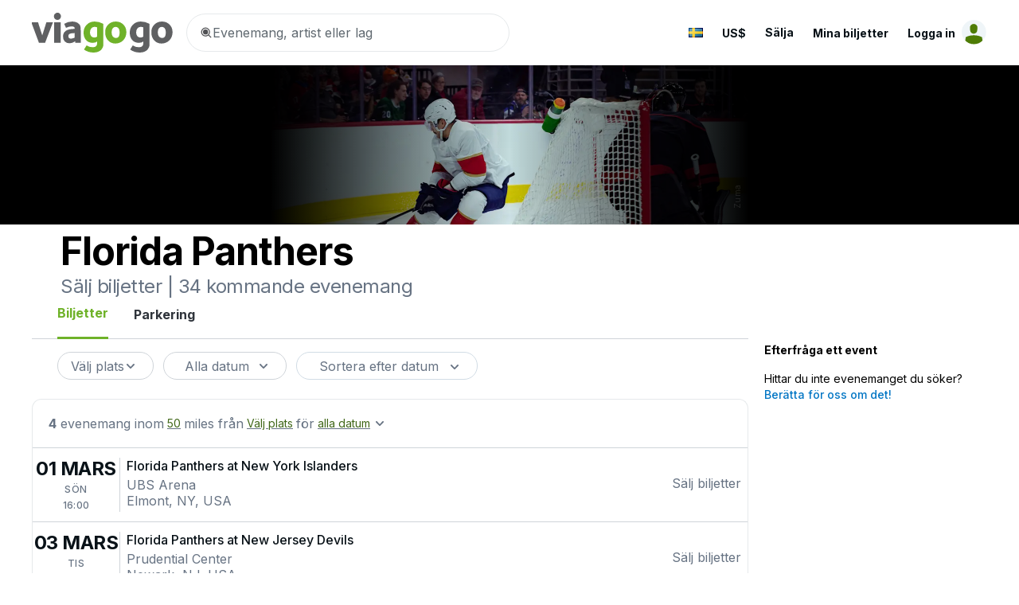

--- FILE ---
content_type: text/html; charset=utf-8
request_url: https://sell.viagogo.se/SellTickets/FindEvent/6629
body_size: 30096
content:

<!DOCTYPE html>
<html lang="sv-SE" xmlns="http://www.w3.org/1999/xhtml" xmlns:fb="http://www.facebook.com/2008/fbml" xmlns:og="http://ogp.me/ns#" >

<head>


<title>Sälj dina biljetter på viagogo - det är snabbt, enkelt och gratis att annonsera</title>
<meta name="description" content="Det har aldrig varit l&#xE4;ttare att s&#xE4;lja biljetter. P&#xE5; voagogo kan du s&#xE4;lja biljetter till konserter, teater och sportevenemang - och det &#xE4;r GRATIS att annonsera!" />
<meta name="keywords" content="viagogo, k&#xF6;p biljetter, s&#xE4;lj biljetter, konserter, sport, teater" />

    <meta name="viewport" content="width=device-width, initial-scale=1">

<meta name="format-detection" content="telephone=no" />


<link title="viagogo" rel="search" type="application/opensearchdescription+xml" href="/opensearch.xml" />

<link rel="preconnect dns-prefetch" href="https://sell.vggcdn.net/">
<link rel="preconnect dns-prefetch" href="https://sell.vggcdn.net/" crossorigin>

<link rel="preconnect dns-prefetch" href="https://img.vggcdn.net/">
<link rel="preconnect dns-prefetch" href="https://img.vggcdn.net/" crossorigin>

<link rel="preconnect dns-prefetch" href="wt.viagogo.net">
<link rel="preconnect dns-prefetch" href="wt.viagogo.net" crossorigin>

<link rel="preconnect dns-prefetch" href="//www.google-analytics.com">
<link rel="preconnect dns-prefetch" href="//www.google-analytics.com" crossorigin>

    <link rel="preconnect" href="https://fonts.googleapis.com">
    <link rel="preconnect" href="https://fonts.gstatic.com" crossorigin>
    <link href='https://fonts.googleapis.com/css?family=Inter:400,500,600,700' rel='stylesheet'>




        <script id="app-context" type="application/json">
            {"appName":"viagogo-sell-findevent.js","anonymousId":"16008188-0E58-4BDD-A818-E1FAEEA706A4","sessionId":"05834242-6B61-43B3-9874-0FC80FA86929","isUserLoggedIn":false,"baseUrl":"https://sell.viagogo.se","currentUrl":"https://sell.viagogo.se/SellTickets/FindEvent/6629","homeUrl":"https://www.viagogo.se","myAccountBaseUrl":"https://my.viagogo.se","pageVisitId":"197C0D54-7075-49D8-A1D3-BE33F0F2D5D1","cobrandId":1018,"isStubhub":false,"geographyId":1018,"geographyName":"Sverige","geographyCode":"se","clientApplicationId":3,"lcid":1053,"languageCode":"sv","cultureName":"sv-SE","languageName":"Svenska","categoryId":6629,"currencyCode":"USD","extendedCurrencyName":"US$ Amerikanska dollar","pageIdentifier":"local","currencySymbol":"$","isRightToLeftLcid":false,"pageId":107,"isNewSiteVisit":false,"hasFooter":true,"hasStaticLinks":true,"hasSocialIcons":true,"extendedCurrencySymbol":"US$","facebookActive":true,"coordinate":"-73,983,40,765","ipCountryCode":"US","theme":"green","partnerTheme":"","topLevelCategoryId":2,"disableCSSOMInjection":false,"eurSpotPrice":0.86,"fontLanguage":"se","decimalSeparator":",","googlePageTag":{"conversionAndRemarketingAccount":"AW-734608227","additionalRemarketingAccounts":[],"pageType":"Default","googleAnalyticsTag":"G-1686WQLB4Q"},"bingAdsTag":{"tagId":"23001275"},"binaryNow":5250733213858521720,"isNativeApp":false,"canadaRedirect":false,"appVersion":"1.284.34957.38115+89451631d11dfddc8583fcdca2c290a311e70037"}
        </script>
        <script id="feature-context" type="application/json">
            {"features":{"17671":{"id":"17671","value":1,"record":false,"fSig":"pGGC7nxtDn0fcOVYvoEmp1g3px6RjVnnPEqjlOR1RS0AADE3NjcxKzE=","experimentVersion":1},"17364":{"id":"17364","value":1,"record":false,"fSig":"jQqnYP15YLLTC+iulMAzdCWwqtByNPIrNIXZS2i+PnIAADE3MzY0KzE=","experimentVersion":1},"17463":{"id":"17463","value":1,"record":false,"fSig":"w+PaRrjKBotHOPeAtwBO2RyNlunnbDIZoGU64kzsUCEAADE3NDYzKzE=","experimentVersion":1},"16165":{"id":"16165","value":1,"record":false,"fSig":"rFvBeFxvCV5atSrZi2szrZQJtg2ds/gsW3O4GMYuL9UAADE2MTY1KzE=","experimentVersion":1},"16223":{"id":"16223","value":1,"record":false,"fSig":"iqulNp5iw19csTmkIM8La2QaIibrBJIowBtVtfqyONsAADE2MjIzKzE=","experimentVersion":1},"16560":{"id":"16560","value":1,"record":false,"fSig":"k2q4UZUAka1ROFqzXC5u+CJJd+Fp+ARgZxhe/QXYWS4AADE2NTYwKzE=","experimentVersion":1},"23861":{"id":"23861","value":1,"record":false,"fSig":"ZzMTkQd9HU16fxqUWxxzxxJVKOLVsQnHyx/9inX9CY4AADIzODYxKzE=","experimentVersion":1},"16825":{"id":"16825","value":1,"record":false,"fSig":"PnxysXP4IC1PURM7NxYIwqu/yjuyVTOj2j29KxD0FwAAADE2ODI1KzE=","experimentVersion":1},"18052":{"id":"18052","value":1,"record":false,"fSig":"D/NFcsB+t3Faec7Q0u94tHhLLRVYqT9nrx8Y/M0KjdMAADE4MDUyKzE=","experimentVersion":1},"17511":{"id":"17511","value":1,"record":false,"fSig":"4hoQiwjcgwKrGU3aq/jMF7G5kv3kLKdbxBb2oUD/rLwAADE3NTExKzE=","experimentVersion":1},"15929":{"id":"15929","value":1,"record":false,"fSig":"MyKn+SIyC+7IrdJWy++2A6VvMO2q9jm+s3geV0FvQjIAADE1OTI5KzE=","experimentVersion":1},"16505":{"id":"16505","value":1,"record":false,"fSig":"iNZRKMiak5h3J8Z2IyuCCd2ZdB/Es5+J2raVqzU9SBgAADE2NTA1KzE=","experimentVersion":1},"15727":{"id":"15727","value":1,"record":false,"fSig":"dJKU5aUoEqVYhe+wT9vCC/sSBWd5wGdX5mMmk8ObDUEAADE1NzI3KzE=","experimentVersion":1},"16548":{"id":"16548","value":1,"record":false,"fSig":"2j5MwTxwRJ5PQqpZyyTbj+XLiPjb319odInaWoML3nIAADE2NTQ4KzE=","experimentVersion":1},"16478":{"id":"16478","value":1,"record":false,"fSig":"ch7XL7sRyeAtVgYZa5qooc41kBtSFK4dHwQL4NLo9tkAADE2NDc4KzE=","experimentVersion":1}},"context":{"ts":"2026-01-22T22:59:03.1134958+00:00","a":"16008188-0E58-4BDD-A818-E1FAEEA706A4","s":"05834242-6B61-43B3-9874-0FC80FA86929","pv":"197C0D54-7075-49D8-A1D3-BE33F0F2D5D1","av":"1.284.34957.38115+89451631d11dfddc8583fcdca2c290a311e70037","ba":"Mozilla/5.0 (Macintosh; Intel Mac OS X 10_15_7) AppleWebKit/537.36 (KHTML, like Gecko) Chrome/131.0.0.0 Safari/537.36; ClaudeBot/1.0; +claudebot@anthropic.com)","ca":3,"co":1018,"lc":1053,"cc":"USD","ipc":"US","ip":3600748084,"se":"ecpuse1-sell02","pt":102,"cat":6629,"csig":"UnMu2MVlEEGZHoqM5FYR5Ew4sytPBaGaE3YAtg3XjxcAADE2MDA4MTg4LTBlNTgtNGJkZC1hODE4LWUxZmFlZWE3MDZhNCszKzIwMjYtMDEtMjJUMjI6NTk6MDMrMTk3YzBkNTQtNzA3NS00OWQ4LWExZDMtYmUzM2YwZjJkNWQx"}}
        </script>
        <script id="v2-features" type="application/json">
            {}
        </script>

        <link rel="icon" href="/favicon.ico">

<meta property="og:url" content="https://www.viagogo.se/SellTickets/FindEvent/6629" /><meta property="og:title" content="" /><meta property="og:type" content="article" /><meta property="og:image" content="https://cdn.viagogo.net/img/assets/logo/viagogo_logo_fb.png" /><meta property="og:description" content="" /><meta property="og:site_name" content="viagogo.se" /><meta property="fb:admins" content="1838832188,100004244673138,100001535457519" /><meta property="fb:app_id" content="3021345037" />
        <script type="text/javascript" src="https://b2037b2ab8ee.edge.sdk.awswaf.com/b2037b2ab8ee/e960a2a18119/challenge.js" defer></script>




    <style>
        *, *:before, *:after {
            box-sizing: border-box;
        }

        html, body, button, div, span, applet, object, iframe,
        h1, h2, h3, h4, h5, h6, p, blockquote, pre,
        a, abbr, acronym, address, big, cite, code,
        del, dfn, em, img, ins, kbd, q, s, samp,
        small, strike, strong, sub, sup, tt, var,
        b, u, i, center,
        dl, dt, dd, ol, ul, li,
        fieldset, form, label, legend,
        table, caption, tbody, tfoot, thead, tr, th, td,
        article, aside, canvas, details, embed,
        figure, figcaption, footer, header, hgroup,
        menu, nav, output, ruby, section, summary,
        time, mark, audio, video {
            margin: 0;
            padding: 0;
            border: 0;
            font-size: 100%;
            font: inherit;
            vertical-align: baseline;
        }
        /* HTML5 display-role reset for older browsers */
        article, aside, details, figcaption, figure,
        footer, header, hgroup, menu, nav, section {
            display: block;
        }

        body {
            line-height: 1;
        }

        ol, ul {
            list-style: none;
        }

        input {
            color: inherit;
        }

        blockquote, q {
            quotes: none;
        }

            blockquote:before, blockquote:after,
            q:before, q:after {
                content: '';
                content: none;
            }

        table {
            border-collapse: collapse;
            border-spacing: 0;
        }

        a {
            text-decoration: none;
            color: unset;
            cursor: pointer;
        }

        button,
        select,
        textarea,
        input[type="text"],
        input[type="password"],
        input[type="datetime"],
        input[type="datetime-local"],
        input[type="date"],
        input[type="month"],
        input[type="time"],
        input[type="week"],
        input[type="number"],
        input[type="email"],
        input[type="url"],
        input[type="search"],
        input[type="tel"],
        input[type="color"] {
            font-family: inherit;
        }
        /* clears the 'X' from Internet Explorer */
        input[type=search]::-ms-clear {
            display: none;
            width: 0;
            height: 0;
        }

        input[type=search]::-ms-reveal {
            display: none;
            width: 0;
            height: 0;
        }

        /* clears the 'X' from Chrome */
        input[type="search"]::-webkit-search-decoration,
        input[type="search"]::-webkit-search-cancel-button,
        input[type="search"]::-webkit-search-results-button,
        input[type="search"]::-webkit-search-results-decoration {
            display: none;
        }

        /* adds cascade color to svgs */
        svg {
            fill: currentColor;
        }

        button {
            background-color: transparent;
            text-align: center;
            color: inherit;
        }
    </style>
    <script type="module" crossorigin>
                            !function(){try{var e="undefined"!=typeof window?window:"undefined"!=typeof global?global:"undefined"!=typeof self?self:{},a=(new e.Error).stack;a&&(e._sentryDebugIds=e._sentryDebugIds||{},e._sentryDebugIds[a]="2cc9e676-f3a7-4fa2-977d-8b751dfd2966",e._sentryDebugIdIdentifier="sentry-dbid-2cc9e676-f3a7-4fa2-977d-8b751dfd2966")}catch(e){}}();var _global="undefined"!==typeof window?window:"undefined"!==typeof global?global:"undefined"!==typeof self?self:{};_global.SENTRY_RELEASE={id:"prod-sell-690307"},function(e){function a(a){for(var c,o,t=a[0],r=a[1],n=a[2],i=0,s=[];i<t.length;i++)o=t[i],Object.prototype.hasOwnProperty.call(f,o)&&f[o]&&s.push(f[o][0]),f[o]=0;for(c in r)Object.prototype.hasOwnProperty.call(r,c)&&(e[c]=r[c]);for(l&&l(a);s.length;)s.shift()();return b.push.apply(b,n||[]),d()}function d(){for(var e,a=0;a<b.length;a++){for(var d=b[a],c=!0,t=1;t<d.length;t++){var r=d[t];0!==f[r]&&(c=!1)}c&&(b.splice(a--,1),e=o(o.s=d[0]))}return e}var c={},f={runtime:0},b=[];function o(a){if(c[a])return c[a].exports;var d=c[a]={i:a,l:!1,exports:{}};return e[a].call(d.exports,d,d.exports,o),d.l=!0,d.exports}o.e=function(e){var a=[],d=f[e];if(0!==d)if(d)a.push(d[2]);else{var c=new Promise((function(a,c){d=f[e]=[a,c]}));a.push(d[2]=c);var b,t=document.createElement("script");t.charset="utf-8",t.timeout=120,o.nc&&t.setAttribute("nonce",o.nc),t.src=function(e){return o.p+""+({"viagogo-modules":"viagogo-modules","vendors~lazy-request-event-modal~viagogo-multi-sell-delivery~viagogo-multi-sell-pricing~viagogo-mult~9a6a3ced":"vendors~lazy-request-event-modal~viagogo-multi-sell-delivery~viagogo-multi-sell-pricing~viagogo-mult~9a6a3ced","vendors~lazy-request-event-modal~viagogo-multi-sell-delivery~viagogo-season-ticket-holders~viagogo-s~28f2f6e3":"vendors~lazy-request-event-modal~viagogo-multi-sell-delivery~viagogo-season-ticket-holders~viagogo-s~28f2f6e3","vendors~lazy-request-event-modal":"vendors~lazy-request-event-modal","lazy-request-event-modal":"lazy-request-event-modal"}[e]||e)+"."+{0:"aaf0ee24",1:"d18ab2fa",2:"aff44d61",3:"de0221bb",4:"21dd2c06",5:"aab5bb4d",6:"b145f066",7:"b5024833",8:"8d4c54b4",9:"390eaf89",10:"296e53eb",11:"0e59b9ef",12:"1b980b02",13:"08785a5a",14:"ebeea7ac",15:"4792efd8",16:"f5f5d3de",17:"7941aa0d",18:"51af1011",19:"98cf5f2d",20:"359a8051",21:"35be5e72",22:"ebe7842e",23:"72552bb2",24:"803375a1",25:"baa15cb1",26:"d7743309",27:"fd7ded02",28:"39f077ae",29:"51b722ed",30:"31218c23",31:"037b9a04",32:"e76de65b",33:"3b575de4",34:"bb3581e0",35:"a89a343d",36:"3a9b83f7",37:"958987ae",38:"7b5842de",39:"0f60c24b",40:"1ae5090c",41:"c5d0419b",42:"4b75bc71",43:"0d1262e6",44:"82caf261",45:"627f1584",46:"db604e5b",47:"e1826c32",48:"902b688b",49:"5a7f81d9",50:"5554e6c7",51:"e749205c",52:"6f3e70c8",53:"601e1089",54:"1dcfd254",55:"a58aadaf",56:"d7a01c8d",57:"d2f0ec09",58:"e6179a86",59:"6d342208",60:"efbe06f9",61:"d2181ddb",62:"c18c4dcb",63:"2acc894d",64:"d8253547",65:"c6a7ed14",66:"dfed1014",67:"93cd0aab",68:"a7568b6c",69:"85da41c9",70:"48906ca3",71:"26b273e1",72:"69f3402d",73:"9448b132",74:"6625b498",75:"c82ab2e5",76:"4bf82a77",77:"f53d9348",78:"2bcc3e11",79:"485b01c3",80:"6b98bcec",81:"ed2a7ab2",82:"e07156be",83:"e4d0eb8c",84:"bca4ca29",85:"3c23c77d",86:"a7e95b6e",87:"e35cfe4a",88:"bb31d6e3",89:"cf8859d4",90:"f1269ded",91:"459ea01a",92:"717b2335",93:"9f5446d8",94:"a56ec840",95:"fa376391",96:"a6145e0c",97:"390a1c51",98:"a6f3aecc",99:"94e4b3b0",100:"1c94b8cd",101:"64cc6c06",102:"f3536edb",103:"c2d9e05f",104:"dca420a1",105:"5f14f32b",106:"f36ef59c",107:"170c5abe",108:"42e83c1f",109:"60f69848",110:"a37123b7",111:"5d5bffe3",112:"8e6e41b0",113:"e2c2f840",114:"d1460626",115:"58cf87dd",116:"7f727bea",117:"3426fcfc",118:"7bd05295",119:"20117535",120:"e4b84f8c",121:"253a38b3",122:"07a593af",123:"fc8c9e44",124:"7ca047cf",125:"1ff6667a",126:"1c915153",127:"c3fa4784",128:"365d6689",129:"c18a6887",130:"3d4c6bbd",131:"d477c391",132:"ef700770",133:"953bdf6e",134:"a770a129",135:"35aebfa4",136:"33124ef8",137:"72b48b0f",138:"809de4d8",139:"55139c81",140:"52ac452a",141:"b2e6b00e",142:"6b33437e",143:"a99cd9d6",144:"bb8eed8a",145:"90b8c317",146:"96592fa6",147:"2e52362c",148:"d6660fd9",149:"7b1367f8",150:"b3f89477",151:"06105e98",152:"f67bb8dd",153:"8c97f36b",154:"34815ff9",155:"4b7321c7",156:"913faf5a",157:"54d280fe",158:"c1ba797a",159:"e9302b9f",160:"edbd87eb",161:"1e11b06b",162:"5eab01ff",163:"a2ade7fd",164:"45217a04",165:"3b12efb9",166:"a0e3631c",167:"2723d34d",168:"7aaab7f7",169:"344d01bb",170:"de404fbb",171:"20790653",172:"36d8133c",173:"a178dc4e",174:"8e6cc244",175:"8099d8af",176:"3383809e",177:"ca56a721",178:"25728176",179:"429919e0",180:"d1a297b7",181:"a55b2260",182:"3de4b6a4",183:"fbf3fcdd",184:"e0f7d101",185:"b1e7e25e",186:"8c26c962",187:"14d29b45",188:"677104e5",189:"e16d4799",190:"6d09ee80",191:"1e753687",192:"a2426b08",193:"e4a5757f",194:"73463cc0",195:"940f12c0",196:"189a3a4d",197:"ee7d4b4f",198:"e622e42e",199:"3d35fbbb",200:"d8229836",201:"39e0b6e3",202:"6063e805",203:"9bec53ad",204:"f0943edd",205:"d0116d14",206:"4537331e",207:"1f328440",208:"355acb48",209:"49af2c00",210:"c5385da7",211:"ecf32d75",212:"52347e4b",213:"5d0fb2f8",214:"cabb1a44",215:"2b874c85",216:"e3893b37",217:"c54c3237",218:"bd2adcd7",219:"e86d3837",220:"3a68bdc8",221:"6bdbf2be",222:"56b759af",223:"2530e337",224:"607ba724",225:"e959b5be",226:"c9c69b15",227:"bea97d0c",228:"1114bcf7",229:"08d8f54f",230:"fa310794",231:"af68836f",232:"5a783293",233:"c2f9daef",234:"26bf4db6",235:"5a708072",236:"fc62217f",237:"63f34f83",238:"151f54e0",239:"46f2e685",240:"5d38be53",241:"48ea3a5b",242:"22961d17",243:"2867b1dc",244:"c6203f32",245:"19f2e5e7",246:"6c06cb80",247:"8c40648a",248:"225d9cd2",249:"e524c952",250:"022f4e99",251:"45389b35",252:"790b79dd",253:"24021799",254:"a136b557",255:"84a353b2",256:"278e91f5",257:"e4c0608b",258:"5249d640",259:"223920b2",260:"63cf291c",261:"7236bb38",262:"4dab84e8",263:"e0c5102e",264:"8c45f01b",265:"e731d473",266:"63a0caed",267:"e51a41c6",268:"8a94a782",269:"6ebff4e8",270:"e940b151",271:"359e4025",272:"220a638c",273:"f8b4b9b8",274:"5674e12c",275:"4edf01ac",276:"e108905e",277:"e5b45c3d",278:"e2c395b6",279:"9803a489",280:"b52da933",281:"195090a4",282:"050352ae",283:"c823457c",284:"dcb40bd9",285:"339e6d8c",286:"e6f4679d",287:"a34fd1fc",288:"80c4c368",289:"35cf0875",290:"6eece070",291:"78ada2ea",292:"3e5924d8",293:"53485769",294:"7c4de097",295:"a5e6e068",296:"672e06a2",297:"5fb1c82f",298:"8b640c5d",299:"210755b4",300:"0cadd3b2",301:"1a92c55b",302:"b86c9784",303:"78f2558c",304:"7bcb5fc7",305:"5cfbfeb9",306:"44afcc95",307:"72533129",308:"a092320d",309:"a74a9f17",310:"59e1b409",311:"a528b5ae",312:"9c389da4",313:"9ceccd0c",314:"a08776c1",315:"08b7df76",316:"072de0b4",317:"b621f334",318:"444c5bf5",319:"a86bfcb8",320:"71bb6525",321:"f00fd481",322:"0ad82583",323:"8246ba45",324:"a9caad7b",325:"ee23c559",326:"767d897f",327:"89bf08ff",328:"8dbc6ea4",329:"caef9062",330:"5e5d968d",331:"287ad710",332:"70ee5efd",333:"0ec2b73f",334:"0330c29f",335:"486ddddd",336:"6e830ade",337:"179625e7",338:"4e4f83e5",339:"c3eebf61",340:"a990d673",341:"1a68a266",342:"92fa699e",343:"375adade",344:"3e3bfbe9",345:"8e1d7c53",346:"8992ab7a",347:"caa09e63",348:"224aff66",349:"de8714a6",350:"9e69b034",351:"b4c02f3f",352:"33d22f4b",353:"e5dd6a5e",354:"ce532ea7",355:"f57ba613",356:"1d460c1b",357:"e451f132","viagogo-modules":"e0ef5696","vendors~lazy-request-event-modal~viagogo-multi-sell-delivery~viagogo-multi-sell-pricing~viagogo-mult~9a6a3ced":"22f42a34","vendors~lazy-request-event-modal~viagogo-multi-sell-delivery~viagogo-season-ticket-holders~viagogo-s~28f2f6e3":"fa6b6aab","vendors~lazy-request-event-modal":"1acbc9c8","lazy-request-event-modal":"e7f76deb"}[e]+".chunk.js"}(e),0!==t.src.indexOf(window.location.origin+"/")&&(t.crossOrigin="anonymous");var r=new Error;b=function(a){t.onerror=t.onload=null,clearTimeout(n);var d=f[e];if(0!==d){if(d){var c=a&&("load"===a.type?"missing":a.type),b=a&&a.target&&a.target.src;r.message="Loading chunk "+e+" failed.\n("+c+": "+b+")",r.name="ChunkLoadError",r.type=c,r.request=b,d[1](r)}f[e]=void 0}};var n=setTimeout((function(){b({type:"timeout",target:t})}),12e4);t.onerror=t.onload=b,document.head.appendChild(t)}return Promise.all(a)},o.m=e,o.c=c,o.d=function(e,a,d){o.o(e,a)||Object.defineProperty(e,a,{enumerable:!0,get:d})},o.r=function(e){"undefined"!==typeof Symbol&&Symbol.toStringTag&&Object.defineProperty(e,Symbol.toStringTag,{value:"Module"}),Object.defineProperty(e,"__esModule",{value:!0})},o.t=function(e,a){if(1&a&&(e=o(e)),8&a)return e;if(4&a&&"object"===typeof e&&e&&e.__esModule)return e;var d=Object.create(null);if(o.r(d),Object.defineProperty(d,"default",{enumerable:!0,value:e}),2&a&&"string"!=typeof e)for(var c in e)o.d(d,c,function(a){return e[a]}.bind(null,c));return d},o.n=function(e){var a=e&&e.__esModule?function(){return e.default}:function(){return e};return o.d(a,"a",a),a},o.o=function(e,a){return Object.prototype.hasOwnProperty.call(e,a)},o.p="https://sell.vggcdn.net/scripts/d/e/r/",o.oe=function(e){throw console.error(e),e};var t=window.webpackJsonp=window.webpackJsonp||[],r=t.push.bind(t);t.push=a,t=t.slice();for(var n=0;n<t.length;n++)a(t[n]);var l=r;d()}([]);
//# sourceMappingURL=runtime.8486b880.js.map
    </script>
    <script type="module" crossorigin>
                        !function(){try{var t="undefined"!=typeof window?window:"undefined"!=typeof global?global:"undefined"!=typeof self?self:{},e=(new t.Error).stack;e&&(t._sentryDebugIds=t._sentryDebugIds||{},t._sentryDebugIds[e]="3b37fe0d-662d-4e15-b33e-888c65b7b8b0",t._sentryDebugIdIdentifier="sentry-dbid-3b37fe0d-662d-4e15-b33e-888c65b7b8b0")}catch(t){}}();var _global="undefined"!==typeof window?window:"undefined"!==typeof global?global:"undefined"!==typeof self?self:{};_global.SENTRY_RELEASE={id:"prod-sell-690307"},(window.webpackJsonp=window.webpackJsonp||[]).push([["vgo-web-vitals"],{11:function(t,e,n){"use strict";n.d(e,"b",(function(){return r})),n.d(e,"d",(function(){return o})),n.d(e,"c",(function(){return y})),n.d(e,"a",(function(){return i}));var r={};n.r(r),n.d(r,"get",(function(){return u})),n.d(r,"set",(function(){return c})),n.d(r,"truncate",(function(){return a})),n.d(r,"contains",(function(){return s})),n.d(r,"isEnabled",(function(){return l}));var o={};n.r(o),n.d(o,"get",(function(){return v})),n.d(o,"set",(function(){return f})),n.d(o,"truncate",(function(){return g})),n.d(o,"contains",(function(){return p})),n.d(o,"isEnabled",(function(){return h}));var i={};n.r(i),n.d(i,"ADV_SEARCH",(function(){return j})),n.d(i,"CONTENT",(function(){return w})),n.d(i,"DOM_DATA",(function(){return O})),n.d(i,"PAGE_EVENT",(function(){return E})),n.d(i,"CLIENT_PARTICIPATION",(function(){return _})),n.d(i,"FEATURE_TRACKING",(function(){return m})),n.d(i,"CONTENT_NOT_FOUND",(function(){return S}));var c=(t,e,n)=>{try{window.localStorage.setItem(d(t,e),JSON.stringify(n))}catch(r){console.log(r)}},u=(t,e)=>{var n=window.localStorage.getItem(d(t,e));try{return JSON.parse(n)}catch(r){console.log(r)}return null},a=function(t,e){var n=arguments.length>2&&void 0!==arguments[2]?arguments[2]:"";try{window.localStorage.setItem(d(t,e),JSON.stringify(n))}catch(r){console.log(r)}},s=(t,e)=>{var n=u(d(t,e));return n&&null!==n},d=(t,e)=>"".concat(e,"_").concat(t),l=()=>window.localStorage&&"function"===typeof window.localStorage.getItem&&"function"===typeof window.localStorage.setItem&&"function"===typeof window.localStorage.removeItem,f=(t,e,n)=>{try{window.sessionStorage.setItem(b(t,e),JSON.stringify(n))}catch(r){console.log(r)}},v=(t,e)=>{var n=window.sessionStorage.getItem(b(t,e));try{return JSON.parse(n)}catch(r){console.log(r)}return null},g=function(t,e){var n=arguments.length>2&&void 0!==arguments[2]?arguments[2]:"";try{window.sessionStorage.setItem(b(t,e),JSON.stringify(n))}catch(r){console.log(r)}},p=(t,e)=>{var n=v(b(t,e));return n&&null!==n},b=(t,e)=>"".concat(e,"_").concat(t),h=()=>window.sessionStorage&&"function"===typeof window.sessionStorage.getItem&&"function"===typeof window.sessionStorage.setItem&&"function"===typeof window.sessionStorage.removeItem,y=n(72),w="__CONTENT__",O="__DOM_DATA__",E="__PAGE_EVENT__",_="__CLIENT_PARTICIPATION__",m="__FEATURE_TRACKING__",S="__CONTENT_NOT_FOUND__",j="__ADV_SEARCH__"},1114:function(t,e,n){t.exports=n(1115)},1115:function(t,e,n){"use strict";n.r(e);var r=n(775),o=n(5),i=n(76),c=(t,e)=>{Object(i.a)(o.a.LOADED,t,e)};Object(r.a)((function(t){c("WvCLS",t.value.toFixed(2))})),Object(r.c)((function(t){c("WvFID",t.value.toFixed(2))})),Object(r.b)((function(t){c("WvFCP",t.value.toFixed(2))})),Object(r.d)((function(t){c("WvLCP",t.value.toFixed(2))})),Object(r.e)((function(t){c("WvTTFB",t.value.toFixed(2))}))},158:function(t,e,n){"use strict";n.d(e,"a",(function(){return T})),n.d(e,"b",(function(){return N}));var r=n(0),o=n(143),i=n.n(o),c=n(48),u=n(88),a=n(11),s=n(12),d=n(69),l=(t,e,n,r,o)=>{var i={};return i.Name=e,i.PageVisitId=t,i.Data=[],i.Data.push({[n]:r}),o&&i.Data.push({PageArea:o}),i},f=n(65),v="storedPageEventsBatched",g="".concat(s.a.getTrackingSiteUrl(),"/ipeb"),p=a.b.isEnabled()?a.b:a.c,b=null,h=()=>{p.truncate(v,a.a.PAGE_EVENT,[])},y=()=>p.get(v,a.a.PAGE_EVENT)||[],w=function(t){var{keepalive:e}=arguments.length>1&&void 0!==arguments[1]?arguments[1]:{};return Object(c.a)(g,{keepalive:e,method:"post",disableAntiForgeryHeader:!0,headers:{"content-type":"text/plain"},body:JSON.stringify(t)})},O=()=>{var t,e=y();e.length>0&&(h(),null!==(t=navigator)&&void 0!==t&&t.sendBeacon&&navigator.sendBeacon(g,JSON.stringify(e))||w(e,{keepalive:!0}).catch(i.a))},E=()=>{var t=y();return 0===t.length?Promise.resolve():(h(),Object(u.a)(()=>w(t))())},_=()=>{b=setTimeout(()=>{E().catch(t=>{console.log(t)}).finally(()=>{clearTimeout(b),_()})},1e4)},m=t=>{var e;null===(e=window.SHAppApi)||void 0===e||e.sendWebPageEvent(t)},S=t=>{var e=y();e.push(t),p.set(v,a.a.PAGE_EVENT,e),e.length>=100&&E()},j=()=>{var t,{isNativeApp:e,shouldTrackPageEventsThroughNativeBridge:n}=Object(d.a)();return n&&e&&!(null===(t=window.SHAppApi)||void 0===t||!t.sendWebPageEvent)},T=function(t,e){var n=arguments.length>2&&void 0!==arguments[2]?arguments[2]:"",{pageVisitId:r}=Object(d.a)(),o=l(r,t,e,n);j()?m(o):S(o)},N=()=>{Object(f.c)(O),Object(r.useEffect)(()=>(_(),()=>{b&&clearTimeout(b)}),[])}},48:function(t,e,n){"use strict";n.d(e,"b",(function(){return v}));var r,o=n(9),i=n.n(o),c=n(79),u=n(116),a=n.n(u),s=n(146),d=n.n(s),l={},f=(t,e)=>{if(t in l)for(var n=l[t],r=0;r<n.length;r++)if(a()(n[r].options,e))return[!0,n[r]];return[!1,{}]},v=function(){var t=i()((function*(t,e){var n=yield fetch(t,e);if(n.ok){var r,o=[...n.headers.entries()].find(t=>{var[e]=t;return"content-type"===e}),i=null!==(r=null===o||void 0===o?void 0:o[1])&&void 0!==r?r:null;return i&&i.includes("application/json")?yield n.json():yield n.text()}throw new Error("send request error - ".concat(JSON.stringify({status:n.status,message:n.message})))}));return function(e,n){return t.apply(this,arguments)}}();e.a=Object(c.a)((r=v,(t,e)=>{var n,o=t.toString(),[i,c]=f(o,e);if(i){var u={},s=new Promise((t,e)=>{u.resolve=t,u.reject=e});c.handlers.push(u),n=s}else{var v=d()(e),g=r(o,e).then(t=>{var[,e]=f(o,v);return e.handlers.forEach(e=>{e.resolve(t)}),t}).catch(t=>{var[,e]=f(o,v);throw e.handlers.forEach(e=>{e.reject(t)}),t}).finally(t=>((t,e)=>{if(t in l){var n=l[t].filter(t=>!1===a()(t.options,e));n.length>0?l[t]=n:delete l[t]}})(o,v));((t,e)=>{var n={options:e,handlers:[]};t in l?l[t].push(n):l[t]=[n]})(o,v),n=g}return n}))},5:function(t,e,n){"use strict";n.d(e,"a",(function(){return r}));var r={CLICK:"Click",CHANGE:"Change",FEATURETRACKING:"FeatureTracking",LOADED:"Loaded",OPEN:"Open",CLOSE:"Close",FAILED:"Failed",SELECT:"Select",SCROLL:"Scroll",LOGGING:"Logging",HOVER:"Hover"}},65:function(t,e,n){"use strict";n.d(e,"a",(function(){return u})),n.d(e,"b",(function(){return a})),n.d(e,"c",(function(){return s}));var r=n(0),o=()=>"visibilityState"in document,i=()=>o()?"visibilitychange":"pagehide",c=()=>o()?document:window,u=t=>{var e=i();c().addEventListener(e,t)},a=t=>e=>{o()&&"hidden"!==document.visibilityState&&!document.hidden||t(e)},s=t=>{Object(r.useEffect)(()=>{var e=a(t);return u(e),()=>{(t=>{var e=i();c().removeEventListener(e,t)})(e)}},[t])}},72:function(t,e,n){"use strict";n.r(e),n.d(e,"get",(function(){return i})),n.d(e,"set",(function(){return o})),n.d(e,"truncate",(function(){return u})),n.d(e,"contains",(function(){return c})),n.d(e,"isEnabled",(function(){return s}));var r={},o=(t,e,n)=>{r[a(t,e)]=n},i=(t,e)=>r[a(t,e)],c=(t,e)=>a(t,e)in r,u=function(t,e){var n=arguments.length>2&&void 0!==arguments[2]?arguments[2]:"";r[a(t,e)]=n},a=(t,e)=>"".concat(e,"_").concat(t),s=()=>!0},76:function(t,e,n){"use strict";n.d(e,"a",(function(){return o}));var r=n(158),o=function(t,e){var n=arguments.length>2&&void 0!==arguments[2]?arguments[2]:"";Object(r.a)(t,e,n)}},79:function(t,e,n){"use strict";n.d(e,"b",(function(){return y}));var r=n(9),o=n.n(r),i=n(8),c=n.n(i);function u(t,e){var n=Object.keys(t);if(Object.getOwnPropertySymbols){var r=Object.getOwnPropertySymbols(t);e&&(r=r.filter((function(e){return Object.getOwnPropertyDescriptor(t,e).enumerable}))),n.push.apply(n,r)}return n}function a(t){for(var e=1;e<arguments.length;e++){var n=null!=arguments[e]?arguments[e]:{};e%2?u(Object(n),!0).forEach((function(e){c()(t,e,n[e])})):Object.getOwnPropertyDescriptors?Object.defineProperties(t,Object.getOwnPropertyDescriptors(n)):u(Object(n)).forEach((function(e){Object.defineProperty(t,e,Object.getOwnPropertyDescriptor(n,e))}))}return t}var s=(t,e,n)=>(!0!==(null===e||void 0===e?void 0:e.disableAntiForgeryHeader)&&null!==e&&void 0!==e&&e.method&&"get"!==e.method.toLowerCase()&&(e.headers=a(a({},e.headers),{},{"x-csrf-token":window.document.getElementById("x-csrf-token").value})),n(t,e)),d=n(204),l=function(){var t=o()((function*(t,e,n){try{return yield n(t,e)}catch(r){throw Object(d.b)(r,{contexts:{fetch:{url:t,options:e}}}),r}}));return function(e,n,r){return t.apply(this,arguments)}}(),f=function(){var t=o()((function*(t,e,n){var r=yield n(t,e);return null!==r&&void 0!==r&&r.redirected?(window.location.href=r.url,null):r}));return function(e,n,r){return t.apply(this,arguments)}}();function v(t,e){var n=Object.keys(t);if(Object.getOwnPropertySymbols){var r=Object.getOwnPropertySymbols(t);e&&(r=r.filter((function(e){return Object.getOwnPropertyDescriptor(t,e).enumerable}))),n.push.apply(n,r)}return n}var g=[l,s,f],p=[function(){var t=o()((function*(t,e,n){var{signal:r}=function(t){for(var e=1;e<arguments.length;e++){var n=null!=arguments[e]?arguments[e]:{};e%2?v(Object(n),!0).forEach((function(e){c()(t,e,n[e])})):Object.getOwnPropertyDescriptors?Object.defineProperties(t,Object.getOwnPropertyDescriptors(n)):v(Object(n)).forEach((function(e){Object.defineProperty(t,e,Object.getOwnPropertyDescriptor(n,e))}))}return t}({},e);return!0===(null===r||void 0===r?void 0:r.aborted)&&null!==r&&void 0!==r&&r.reason?null:yield n(t,e)}));return function(e,n,r){return t.apply(this,arguments)}}(),l,s,f],b=n(12);class h{constructor(){this._stack=[]}add(t){this._stack.push(t)}start(t,e){var n=this;return o()((function*(){var r=0,i=function(){var t=o()((function*(t,e){var o=n._stack[r++];try{return yield o(t,e,i)}catch(c){throw b.a.isDev()&&console.error(c),c}}));return function(e,n){return t.apply(this,arguments)}}();return i(t,e)}))()}}e.a=t=>function(){var e=o()((function*(e,n){for(var r=arguments.length>2&&void 0!==arguments[2]?arguments[2]:[],i=new h,c=[...g,...r],u=0;u<c.length;u++)i.add(c[u]);return i.add(function(){var e=o()((function*(e,n){return yield t(e,n)}));return function(t,n){return e.apply(this,arguments)}}()),i.start(e,n)}));return function(t,n){return e.apply(this,arguments)}}();var y=t=>function(){var e=o()((function*(e,n){for(var r=arguments.length>2&&void 0!==arguments[2]?arguments[2]:[],i=new h,c=[...p,...r],u=0;u<c.length;u++)i.add(c[u]);return i.add(function(){var e=o()((function*(e,n){return yield t(e,n)}));return function(t,n){return e.apply(this,arguments)}}()),i.start(e,n)}));return function(t,n){return e.apply(this,arguments)}}()},88:function(t,e,n){"use strict";var r=n(9),o=n.n(r),i=t=>new Promise(e=>setTimeout(e,t));e.a=function(t){var e=arguments.length>1&&void 0!==arguments[1]?arguments[1]:3;return o()((function*(){if(e<1)throw new Error("should try at least more than once");for(var n=1;n<=e;)try{return yield t()}catch(r){if(n++>=e)throw r;yield i(1e3)}}))}}},[[1114,"runtime","viagogo-modules","vendors~vgo-web-vitals~viagogo-error~viagogo-find~viagogo-multi-sell-confirmation~viagogo-multi-sell~b75d9726","vendors~vgo-web-vitals"]]]);
//# sourceMappingURL=vgo-web-vitals.30e98fdc.chunk.js.map
    </script>
    <script type="module" crossorigin src="https://sell.vggcdn.net/scripts/d/e/r/viagogo-modules.e0ef5696.chunk.js"></script>
    <script type="module" crossorigin src="https://sell.vggcdn.net/scripts/d/e/r/icon.c064b54e.chunk.js"></script>
    <script type="module" crossorigin src="https://sell.vggcdn.net/scripts/d/e/r/viagogo-sell-findevent.f26675cb.chunk.js"></script>

            <script type="module" crossorigin src="https://sell.vggcdn.net/scripts/d/e/r/icon.c064b54e.chunk.js"></script>
            <script type="module" crossorigin src="https://sell.vggcdn.net/scripts/d/e/r/viagogo-modules.e0ef5696.chunk.js"></script>
            <script type="module" crossorigin src="https://sell.vggcdn.net/scripts/d/e/r/vendors~vgo-web-vitals~viagogo-error~viagogo-find~viagogo-multi-sell-confirmation~viagogo-multi-sell~b75d9726.ba5f923e.chunk.js"></script>
            <script type="module" crossorigin src="https://sell.vggcdn.net/scripts/d/e/r/vendors~viagogo-error~viagogo-find~viagogo-multi-sell-confirmation~viagogo-multi-sell-dashboard~viag~ffefdebc.c0b5e433.chunk.js"></script>
            <script type="module" crossorigin src="https://sell.vggcdn.net/scripts/d/e/r/vendors~viagogo-find~viagogo-sell-confirmation~viagogo-sell-findevent~viagogo-sell-pipeline-all-pric~14853d09.7aa2a05b.chunk.js"></script>
            <script type="module" crossorigin src="https://sell.vggcdn.net/scripts/d/e/r/vendors~viagogo-find~viagogo-multi-sell-pricing~viagogo-sell-findevent~viagogo-sell-pipeline-all-pri~37296366.8542f8a1.chunk.js"></script>
            <script type="module" crossorigin src="https://sell.vggcdn.net/scripts/d/e/r/vendors~viagogo-find~viagogo-multi-sell-delivery~viagogo-sell-findevent~viagogo-sell-ticketdetails.301ff160.chunk.js"></script>
            <script type="module" crossorigin src="https://sell.vggcdn.net/scripts/d/e/r/vendors~viagogo-find~viagogo-sell-findevent.1a17f07c.chunk.js"></script>
            <script type="module" crossorigin src="https://sell.vggcdn.net/scripts/d/e/r/viagogo-sell-findevent.f26675cb.chunk.js"></script>

</head>

<body class="go_L1053 go_A1018 go_CUSD v-L-1053 v-A-1018 v-C-USD go_selltickets_tablet v-selltickets_tablet go_selltickets_tablet_findevent v-selltickets_tablet-findevent vt3">

<input type="hidden" id="x-csrf-token" name="x-csrf-token" value="DiFu_OQPbjiqgaah2tOkPGvxHtsRKeuX5NxUlswKQ-KrTTpWv8xvpinz9kUFzEUM2POYYu2Q6wd4Hssjy7zjn6uK-SRRabXXgqA8ucUtIB4">
<input type="hidden" id="google-recaptcha-v2-sitekey" name="google-recaptcha-v2-sitekey" value="6LckUScUAAAAAN3Poew0YuQiT-o9ARG8sK0euTIM">
<input type="hidden" id="google-recaptcha-sitekey" name="google-recaptcha-sitekey" value="6LdM-_IUAAAAAFTKxGv8lySlDCe_HgO4ThLNdvZo">


<div id="app"></div>
<div id="modal-root"></div>

    <script id="page-content" type="application/json">
                         [{"Id":"+ozphMvsCymJEC91RetpgowsCqVdD1AMnOWuPOus0XgAAJGBGwA=","Title":null,"Body":"Avbryt"},{"Id":"ftGZVYIhkrSInhSdL74ck7hYrzUwTHqDkQvrwPFfP84AACmfGwA=","Title":null,"Body":"Välj datumintervall"},{"Id":"ORzyOafdFn9mxLJzVBbbfxV04Cc78Kc5S98+8YRtHJ4AANrsDwA=","Title":null,"Body":"Från"},{"Id":"3mdap/Szy2Ifh6geVuWCVQ2TPkdnVYn95e5lqCkRsSAAAMLJGgA=","Title":null,"Body":"Till"},{"Id":"/EtKH8+YYTGtFxxioiOddSrM1eoxq4wQ6PsdS8kz3ewAACtJHQA=","Title":null,"Body":"Officiell marknadsplats av biljetter från fan-till-fan för Florida Panthers"},{"Id":"/EtKH8+YYTGtFxxioiOddSrM1eoxq4wQ6PsdS8kz3ewAACtJHQA=","Title":null,"Body":"Officiell marknadsplats av biljetter från fan-till-fan för Florida Panthers"},{"Id":"AVlDbntveeUcSQ58d30Mk9Vw601NvQy221G+FdQvsk8AAJvSLgA=","Title":null,"Body":"Auktoriserad marknadsplats för MLB"},{"Id":"tbYY5QP+5QyZofI/T67J7+d00gYvduuy0FtvWSMsiZkAACxJHQA=","Title":null,"Body":"Officiell marknadsplats för återförsäljning av Florida Panthers"},{"Id":"tbYY5QP+5QyZofI/T67J7+d00gYvduuy0FtvWSMsiZkAACxJHQA=","Title":null,"Body":"Officiell marknadsplats för återförsäljning av Florida Panthers"},{"Id":"+LlzU+wuNiMWiQ/XEc2I9tHl7ePymyKq1VYLNaH4nNMAADBJHQA=","Title":null,"Body":"Officiell biljettpartner till Florida Panthers"},{"Id":"+LlzU+wuNiMWiQ/XEc2I9tHl7ePymyKq1VYLNaH4nNMAADBJHQA=","Title":null,"Body":"Officiell biljettpartner till Florida Panthers"},{"Id":"AVlDbntveeUcSQ58d30Mk9Vw601NvQy221G+FdQvsk8AAJvSLgA=","Title":null,"Body":"Auktoriserad marknadsplats för MLB"},{"Id":"+LlzU+wuNiMWiQ/XEc2I9tHl7ePymyKq1VYLNaH4nNMAADBJHQA=","Title":null,"Body":"Officiell biljettpartner till Florida Panthers"},{"Id":"+LlzU+wuNiMWiQ/XEc2I9tHl7ePymyKq1VYLNaH4nNMAADBJHQA=","Title":null,"Body":"Officiell biljettpartner till Florida Panthers"},{"Id":"+LlzU+wuNiMWiQ/XEc2I9tHl7ePymyKq1VYLNaH4nNMAADBJHQA=","Title":null,"Body":"Officiell biljettpartner till Florida Panthers"},{"Id":"+LlzU+wuNiMWiQ/XEc2I9tHl7ePymyKq1VYLNaH4nNMAADBJHQA=","Title":null,"Body":"Officiell biljettpartner till Florida Panthers"},{"Id":"AVlDbntveeUcSQ58d30Mk9Vw601NvQy221G+FdQvsk8AAJvSLgA=","Title":null,"Body":"Auktoriserad marknadsplats för MLB"},{"Id":"+LlzU+wuNiMWiQ/XEc2I9tHl7ePymyKq1VYLNaH4nNMAADBJHQA=","Title":null,"Body":"Officiell biljettpartner till Florida Panthers"},{"Id":"+LlzU+wuNiMWiQ/XEc2I9tHl7ePymyKq1VYLNaH4nNMAADBJHQA=","Title":null,"Body":"Officiell biljettpartner till Florida Panthers"},{"Id":"AVlDbntveeUcSQ58d30Mk9Vw601NvQy221G+FdQvsk8AAJvSLgA=","Title":null,"Body":"Auktoriserad marknadsplats för MLB"},{"Id":"/EtKH8+YYTGtFxxioiOddSrM1eoxq4wQ6PsdS8kz3ewAACtJHQA=","Title":null,"Body":"Officiell marknadsplats av biljetter från fan-till-fan för Florida Panthers"},{"Id":"e/Xv+MqDgzz1ZS08/lcM7tB9w8HKL2BEzRDCMgAx5NYAACpJHQA=","Title":null,"Body":"Officiell marknadsplats av biljetter för Florida Panthers"},{"Id":"e/Xv+MqDgzz1ZS08/lcM7tB9w8HKL2BEzRDCMgAx5NYAACpJHQA=","Title":null,"Body":"Officiell marknadsplats av biljetter för Florida Panthers"},{"Id":"AVlDbntveeUcSQ58d30Mk9Vw601NvQy221G+FdQvsk8AAJvSLgA=","Title":null,"Body":"Auktoriserad marknadsplats för MLB"},{"Id":"AVlDbntveeUcSQ58d30Mk9Vw601NvQy221G+FdQvsk8AAJvSLgA=","Title":null,"Body":"Auktoriserad marknadsplats för MLB"},{"Id":"AVlDbntveeUcSQ58d30Mk9Vw601NvQy221G+FdQvsk8AAJvSLgA=","Title":null,"Body":"Auktoriserad marknadsplats för MLB"},{"Id":"e/Xv+MqDgzz1ZS08/lcM7tB9w8HKL2BEzRDCMgAx5NYAACpJHQA=","Title":null,"Body":"Officiell marknadsplats av biljetter för Florida Panthers"},{"Id":"e/Xv+MqDgzz1ZS08/lcM7tB9w8HKL2BEzRDCMgAx5NYAACpJHQA=","Title":null,"Body":"Officiell marknadsplats av biljetter för Florida Panthers"},{"Id":"AVlDbntveeUcSQ58d30Mk9Vw601NvQy221G+FdQvsk8AAJvSLgA=","Title":null,"Body":"Auktoriserad marknadsplats för MLB"},{"Id":"/EtKH8+YYTGtFxxioiOddSrM1eoxq4wQ6PsdS8kz3ewAACtJHQA=","Title":null,"Body":"Officiell marknadsplats av biljetter från fan-till-fan för Florida Panthers"},{"Id":"/EtKH8+YYTGtFxxioiOddSrM1eoxq4wQ6PsdS8kz3ewAACtJHQA=","Title":null,"Body":"Officiell marknadsplats av biljetter från fan-till-fan för Florida Panthers"},{"Id":"AVlDbntveeUcSQ58d30Mk9Vw601NvQy221G+FdQvsk8AAJvSLgA=","Title":null,"Body":"Auktoriserad marknadsplats för MLB"},{"Id":"AVlDbntveeUcSQ58d30Mk9Vw601NvQy221G+FdQvsk8AAJvSLgA=","Title":null,"Body":"Auktoriserad marknadsplats för MLB"},{"Id":"AVlDbntveeUcSQ58d30Mk9Vw601NvQy221G+FdQvsk8AAJvSLgA=","Title":null,"Body":"Auktoriserad marknadsplats för MLB"},{"Id":"AVlDbntveeUcSQ58d30Mk9Vw601NvQy221G+FdQvsk8AAJvSLgA=","Title":null,"Body":"Auktoriserad marknadsplats för MLB"},{"Id":"e/Xv+MqDgzz1ZS08/lcM7tB9w8HKL2BEzRDCMgAx5NYAACpJHQA=","Title":null,"Body":"Officiell marknadsplats av biljetter för Florida Panthers"},{"Id":"/EtKH8+YYTGtFxxioiOddSrM1eoxq4wQ6PsdS8kz3ewAACtJHQA=","Title":null,"Body":"Officiell marknadsplats av biljetter från fan-till-fan för Florida Panthers"},{"Id":"/EtKH8+YYTGtFxxioiOddSrM1eoxq4wQ6PsdS8kz3ewAACtJHQA=","Title":null,"Body":"Officiell marknadsplats av biljetter från fan-till-fan för Florida Panthers"},{"Id":"/EtKH8+YYTGtFxxioiOddSrM1eoxq4wQ6PsdS8kz3ewAACtJHQA=","Title":null,"Body":"Officiell marknadsplats av biljetter från fan-till-fan för Florida Panthers"},{"Id":"/EtKH8+YYTGtFxxioiOddSrM1eoxq4wQ6PsdS8kz3ewAACtJHQA=","Title":null,"Body":"Officiell marknadsplats av biljetter från fan-till-fan för Florida Panthers"},{"Id":"+LlzU+wuNiMWiQ/XEc2I9tHl7ePymyKq1VYLNaH4nNMAADBJHQA=","Title":null,"Body":"Officiell biljettpartner till Florida Panthers"},{"Id":"AVlDbntveeUcSQ58d30Mk9Vw601NvQy221G+FdQvsk8AAJvSLgA=","Title":null,"Body":"Auktoriserad marknadsplats för MLB"},{"Id":"/EtKH8+YYTGtFxxioiOddSrM1eoxq4wQ6PsdS8kz3ewAACtJHQA=","Title":null,"Body":"Officiell marknadsplats av biljetter från fan-till-fan för Florida Panthers"},{"Id":"/EtKH8+YYTGtFxxioiOddSrM1eoxq4wQ6PsdS8kz3ewAACtJHQA=","Title":null,"Body":"Officiell marknadsplats av biljetter från fan-till-fan för Florida Panthers"},{"Id":"/EtKH8+YYTGtFxxioiOddSrM1eoxq4wQ6PsdS8kz3ewAACtJHQA=","Title":null,"Body":"Officiell marknadsplats av biljetter från fan-till-fan för Florida Panthers"},{"Id":"/EtKH8+YYTGtFxxioiOddSrM1eoxq4wQ6PsdS8kz3ewAACtJHQA=","Title":null,"Body":"Officiell marknadsplats av biljetter från fan-till-fan för Florida Panthers"},{"Id":"/EtKH8+YYTGtFxxioiOddSrM1eoxq4wQ6PsdS8kz3ewAACtJHQA=","Title":null,"Body":"Officiell marknadsplats av biljetter från fan-till-fan för Florida Panthers"},{"Id":"/EtKH8+YYTGtFxxioiOddSrM1eoxq4wQ6PsdS8kz3ewAACtJHQA=","Title":null,"Body":"Officiell marknadsplats av biljetter från fan-till-fan för Florida Panthers"},{"Id":"AVlDbntveeUcSQ58d30Mk9Vw601NvQy221G+FdQvsk8AAJvSLgA=","Title":null,"Body":"Auktoriserad marknadsplats för MLB"},{"Id":"/EtKH8+YYTGtFxxioiOddSrM1eoxq4wQ6PsdS8kz3ewAACtJHQA=","Title":null,"Body":"Officiell marknadsplats av biljetter från fan-till-fan för Florida Panthers"},{"Id":"/EtKH8+YYTGtFxxioiOddSrM1eoxq4wQ6PsdS8kz3ewAACtJHQA=","Title":null,"Body":"Officiell marknadsplats av biljetter från fan-till-fan för Florida Panthers"},{"Id":"e/Xv+MqDgzz1ZS08/lcM7tB9w8HKL2BEzRDCMgAx5NYAACpJHQA=","Title":null,"Body":"Officiell marknadsplats av biljetter för Florida Panthers"},{"Id":"e/Xv+MqDgzz1ZS08/lcM7tB9w8HKL2BEzRDCMgAx5NYAACpJHQA=","Title":null,"Body":"Officiell marknadsplats av biljetter för Florida Panthers"},{"Id":"AVlDbntveeUcSQ58d30Mk9Vw601NvQy221G+FdQvsk8AAJvSLgA=","Title":null,"Body":"Auktoriserad marknadsplats för MLB"},{"Id":"AVlDbntveeUcSQ58d30Mk9Vw601NvQy221G+FdQvsk8AAJvSLgA=","Title":null,"Body":"Auktoriserad marknadsplats för MLB"},{"Id":"AVlDbntveeUcSQ58d30Mk9Vw601NvQy221G+FdQvsk8AAJvSLgA=","Title":null,"Body":"Auktoriserad marknadsplats för MLB"},{"Id":"/EtKH8+YYTGtFxxioiOddSrM1eoxq4wQ6PsdS8kz3ewAACtJHQA=","Title":null,"Body":"Officiell marknadsplats av biljetter från fan-till-fan för Florida Panthers"},{"Id":"/EtKH8+YYTGtFxxioiOddSrM1eoxq4wQ6PsdS8kz3ewAACtJHQA=","Title":null,"Body":"Officiell marknadsplats av biljetter från fan-till-fan för Florida Panthers"},{"Id":"AVlDbntveeUcSQ58d30Mk9Vw601NvQy221G+FdQvsk8AAJvSLgA=","Title":null,"Body":"Auktoriserad marknadsplats för MLB"},{"Id":"/EtKH8+YYTGtFxxioiOddSrM1eoxq4wQ6PsdS8kz3ewAACtJHQA=","Title":null,"Body":"Officiell marknadsplats av biljetter från fan-till-fan för Florida Panthers"},{"Id":"/EtKH8+YYTGtFxxioiOddSrM1eoxq4wQ6PsdS8kz3ewAACtJHQA=","Title":null,"Body":"Officiell marknadsplats av biljetter från fan-till-fan för Florida Panthers"},{"Id":"+LlzU+wuNiMWiQ/XEc2I9tHl7ePymyKq1VYLNaH4nNMAADBJHQA=","Title":null,"Body":"Officiell biljettpartner till Florida Panthers"},{"Id":"+LlzU+wuNiMWiQ/XEc2I9tHl7ePymyKq1VYLNaH4nNMAADBJHQA=","Title":null,"Body":"Officiell biljettpartner till Florida Panthers"},{"Id":"AVlDbntveeUcSQ58d30Mk9Vw601NvQy221G+FdQvsk8AAJvSLgA=","Title":null,"Body":"Auktoriserad marknadsplats för MLB"},{"Id":"e/Xv+MqDgzz1ZS08/lcM7tB9w8HKL2BEzRDCMgAx5NYAACpJHQA=","Title":null,"Body":"Officiell marknadsplats av biljetter för Florida Panthers"},{"Id":"e/Xv+MqDgzz1ZS08/lcM7tB9w8HKL2BEzRDCMgAx5NYAACpJHQA=","Title":null,"Body":"Officiell marknadsplats av biljetter för Florida Panthers"},{"Id":"AVlDbntveeUcSQ58d30Mk9Vw601NvQy221G+FdQvsk8AAJvSLgA=","Title":null,"Body":"Auktoriserad marknadsplats för MLB"},{"Id":"/EtKH8+YYTGtFxxioiOddSrM1eoxq4wQ6PsdS8kz3ewAACtJHQA=","Title":null,"Body":"Officiell marknadsplats av biljetter från fan-till-fan för Florida Panthers"},{"Id":"/EtKH8+YYTGtFxxioiOddSrM1eoxq4wQ6PsdS8kz3ewAACtJHQA=","Title":null,"Body":"Officiell marknadsplats av biljetter från fan-till-fan för Florida Panthers"},{"Id":"/EtKH8+YYTGtFxxioiOddSrM1eoxq4wQ6PsdS8kz3ewAACtJHQA=","Title":null,"Body":"Officiell marknadsplats av biljetter från fan-till-fan för Florida Panthers"},{"Id":"/EtKH8+YYTGtFxxioiOddSrM1eoxq4wQ6PsdS8kz3ewAACtJHQA=","Title":null,"Body":"Officiell marknadsplats av biljetter från fan-till-fan för Florida Panthers"},{"Id":"e/Xv+MqDgzz1ZS08/lcM7tB9w8HKL2BEzRDCMgAx5NYAACpJHQA=","Title":null,"Body":"Officiell marknadsplats av biljetter för Florida Panthers"},{"Id":"e/Xv+MqDgzz1ZS08/lcM7tB9w8HKL2BEzRDCMgAx5NYAACpJHQA=","Title":null,"Body":"Officiell marknadsplats av biljetter för Florida Panthers"},{"Id":"XJ584BPMpQ2qpAl9FQXnNPmWf3yriL1DUbIRd/MvG7kAADFJHQA=","Title":null,"Body":"Auktoriserad biljettpartner till Florida Panthers"},{"Id":"AVlDbntveeUcSQ58d30Mk9Vw601NvQy221G+FdQvsk8AAJvSLgA=","Title":null,"Body":"Auktoriserad marknadsplats för MLB"},{"Id":"AVlDbntveeUcSQ58d30Mk9Vw601NvQy221G+FdQvsk8AAJvSLgA=","Title":null,"Body":"Auktoriserad marknadsplats för MLB"},{"Id":"AVlDbntveeUcSQ58d30Mk9Vw601NvQy221G+FdQvsk8AAJvSLgA=","Title":null,"Body":"Auktoriserad marknadsplats för MLB"},{"Id":"AVlDbntveeUcSQ58d30Mk9Vw601NvQy221G+FdQvsk8AAJvSLgA=","Title":null,"Body":"Auktoriserad marknadsplats för MLB"},{"Id":"/EtKH8+YYTGtFxxioiOddSrM1eoxq4wQ6PsdS8kz3ewAACtJHQA=","Title":null,"Body":"Officiell marknadsplats av biljetter från fan-till-fan för Florida Panthers"},{"Id":"/EtKH8+YYTGtFxxioiOddSrM1eoxq4wQ6PsdS8kz3ewAACtJHQA=","Title":null,"Body":"Officiell marknadsplats av biljetter från fan-till-fan för Florida Panthers"},{"Id":"AVlDbntveeUcSQ58d30Mk9Vw601NvQy221G+FdQvsk8AAJvSLgA=","Title":null,"Body":"Auktoriserad marknadsplats för MLB"},{"Id":"/EtKH8+YYTGtFxxioiOddSrM1eoxq4wQ6PsdS8kz3ewAACtJHQA=","Title":null,"Body":"Officiell marknadsplats av biljetter från fan-till-fan för Florida Panthers"},{"Id":"/EtKH8+YYTGtFxxioiOddSrM1eoxq4wQ6PsdS8kz3ewAACtJHQA=","Title":null,"Body":"Officiell marknadsplats av biljetter från fan-till-fan för Florida Panthers"},{"Id":"T+PbTwoU+1GXsvB8mQaqmqB9Q1YPpJv+T1Fhgggu+xEAAFZJHQA=","Title":null,"Body":"Officiell marknadsplats av andrahandsbiljetter till Florida Panthers"},{"Id":"T+PbTwoU+1GXsvB8mQaqmqB9Q1YPpJv+T1Fhgggu+xEAAFZJHQA=","Title":null,"Body":"Officiell marknadsplats av andrahandsbiljetter till Florida Panthers"},{"Id":"/EtKH8+YYTGtFxxioiOddSrM1eoxq4wQ6PsdS8kz3ewAACtJHQA=","Title":null,"Body":"Officiell marknadsplats av biljetter från fan-till-fan för Florida Panthers"},{"Id":"/EtKH8+YYTGtFxxioiOddSrM1eoxq4wQ6PsdS8kz3ewAACtJHQA=","Title":null,"Body":"Officiell marknadsplats av biljetter från fan-till-fan för Florida Panthers"},{"Id":"+LlzU+wuNiMWiQ/XEc2I9tHl7ePymyKq1VYLNaH4nNMAADBJHQA=","Title":null,"Body":"Officiell biljettpartner till Florida Panthers"},{"Id":"AVlDbntveeUcSQ58d30Mk9Vw601NvQy221G+FdQvsk8AAJvSLgA=","Title":null,"Body":"Auktoriserad marknadsplats för MLB"},{"Id":"AVlDbntveeUcSQ58d30Mk9Vw601NvQy221G+FdQvsk8AAJvSLgA=","Title":null,"Body":"Auktoriserad marknadsplats för MLB"},{"Id":"+LlzU+wuNiMWiQ/XEc2I9tHl7ePymyKq1VYLNaH4nNMAADBJHQA=","Title":null,"Body":"Officiell biljettpartner till Florida Panthers"},{"Id":"+LlzU+wuNiMWiQ/XEc2I9tHl7ePymyKq1VYLNaH4nNMAADBJHQA=","Title":null,"Body":"Officiell biljettpartner till Florida Panthers"},{"Id":"e/Xv+MqDgzz1ZS08/lcM7tB9w8HKL2BEzRDCMgAx5NYAACpJHQA=","Title":null,"Body":"Officiell marknadsplats av biljetter för Florida Panthers"},{"Id":"/EtKH8+YYTGtFxxioiOddSrM1eoxq4wQ6PsdS8kz3ewAACtJHQA=","Title":null,"Body":"Officiell marknadsplats av biljetter från fan-till-fan för Florida Panthers"},{"Id":"/EtKH8+YYTGtFxxioiOddSrM1eoxq4wQ6PsdS8kz3ewAACtJHQA=","Title":null,"Body":"Officiell marknadsplats av biljetter från fan-till-fan för Florida Panthers"},{"Id":"AVlDbntveeUcSQ58d30Mk9Vw601NvQy221G+FdQvsk8AAJvSLgA=","Title":null,"Body":"Auktoriserad marknadsplats för MLB"},{"Id":"AVlDbntveeUcSQ58d30Mk9Vw601NvQy221G+FdQvsk8AAJvSLgA=","Title":null,"Body":"Auktoriserad marknadsplats för MLB"},{"Id":"AVlDbntveeUcSQ58d30Mk9Vw601NvQy221G+FdQvsk8AAJvSLgA=","Title":null,"Body":"Auktoriserad marknadsplats för MLB"},{"Id":"AVlDbntveeUcSQ58d30Mk9Vw601NvQy221G+FdQvsk8AAJvSLgA=","Title":null,"Body":"Auktoriserad marknadsplats för MLB"},{"Id":"AVlDbntveeUcSQ58d30Mk9Vw601NvQy221G+FdQvsk8AAJvSLgA=","Title":null,"Body":"Auktoriserad marknadsplats för MLB"},{"Id":"e/Xv+MqDgzz1ZS08/lcM7tB9w8HKL2BEzRDCMgAx5NYAACpJHQA=","Title":null,"Body":"Officiell marknadsplats av biljetter för Florida Panthers"},{"Id":"e/Xv+MqDgzz1ZS08/lcM7tB9w8HKL2BEzRDCMgAx5NYAACpJHQA=","Title":null,"Body":"Officiell marknadsplats av biljetter för Florida Panthers"},{"Id":"/EtKH8+YYTGtFxxioiOddSrM1eoxq4wQ6PsdS8kz3ewAACtJHQA=","Title":null,"Body":"Officiell marknadsplats av biljetter från fan-till-fan för Florida Panthers"},{"Id":"/EtKH8+YYTGtFxxioiOddSrM1eoxq4wQ6PsdS8kz3ewAACtJHQA=","Title":null,"Body":"Officiell marknadsplats av biljetter från fan-till-fan för Florida Panthers"},{"Id":"AVlDbntveeUcSQ58d30Mk9Vw601NvQy221G+FdQvsk8AAJvSLgA=","Title":null,"Body":"Auktoriserad marknadsplats för MLB"},{"Id":"T+PbTwoU+1GXsvB8mQaqmqB9Q1YPpJv+T1Fhgggu+xEAAFZJHQA=","Title":null,"Body":"Officiell marknadsplats av andrahandsbiljetter till Florida Panthers"},{"Id":"T+PbTwoU+1GXsvB8mQaqmqB9Q1YPpJv+T1Fhgggu+xEAAFZJHQA=","Title":null,"Body":"Officiell marknadsplats av andrahandsbiljetter till Florida Panthers"},{"Id":"T+PbTwoU+1GXsvB8mQaqmqB9Q1YPpJv+T1Fhgggu+xEAAFZJHQA=","Title":null,"Body":"Officiell marknadsplats av andrahandsbiljetter till Florida Panthers"},{"Id":"T+PbTwoU+1GXsvB8mQaqmqB9Q1YPpJv+T1Fhgggu+xEAAFZJHQA=","Title":null,"Body":"Officiell marknadsplats av andrahandsbiljetter till Florida Panthers"},{"Id":"T+PbTwoU+1GXsvB8mQaqmqB9Q1YPpJv+T1Fhgggu+xEAAFZJHQA=","Title":null,"Body":"Officiell marknadsplats av andrahandsbiljetter till Florida Panthers"},{"Id":"/EtKH8+YYTGtFxxioiOddSrM1eoxq4wQ6PsdS8kz3ewAACtJHQA=","Title":null,"Body":"Officiell marknadsplats av biljetter från fan-till-fan för Florida Panthers"},{"Id":"/EtKH8+YYTGtFxxioiOddSrM1eoxq4wQ6PsdS8kz3ewAACtJHQA=","Title":null,"Body":"Officiell marknadsplats av biljetter från fan-till-fan för Florida Panthers"},{"Id":"AVlDbntveeUcSQ58d30Mk9Vw601NvQy221G+FdQvsk8AAJvSLgA=","Title":null,"Body":"Auktoriserad marknadsplats för MLB"},{"Id":"T+PbTwoU+1GXsvB8mQaqmqB9Q1YPpJv+T1Fhgggu+xEAAFZJHQA=","Title":null,"Body":"Officiell marknadsplats av andrahandsbiljetter till Florida Panthers"},{"Id":"T+PbTwoU+1GXsvB8mQaqmqB9Q1YPpJv+T1Fhgggu+xEAAFZJHQA=","Title":null,"Body":"Officiell marknadsplats av andrahandsbiljetter till Florida Panthers"},{"Id":"AVlDbntveeUcSQ58d30Mk9Vw601NvQy221G+FdQvsk8AAJvSLgA=","Title":null,"Body":"Auktoriserad marknadsplats för MLB"},{"Id":"AVlDbntveeUcSQ58d30Mk9Vw601NvQy221G+FdQvsk8AAJvSLgA=","Title":null,"Body":"Auktoriserad marknadsplats för MLB"},{"Id":"e/Xv+MqDgzz1ZS08/lcM7tB9w8HKL2BEzRDCMgAx5NYAACpJHQA=","Title":null,"Body":"Officiell marknadsplats av biljetter för Florida Panthers"},{"Id":"e/Xv+MqDgzz1ZS08/lcM7tB9w8HKL2BEzRDCMgAx5NYAACpJHQA=","Title":null,"Body":"Officiell marknadsplats av biljetter för Florida Panthers"},{"Id":"e/Xv+MqDgzz1ZS08/lcM7tB9w8HKL2BEzRDCMgAx5NYAACpJHQA=","Title":null,"Body":"Officiell marknadsplats av biljetter för Florida Panthers"},{"Id":"e/Xv+MqDgzz1ZS08/lcM7tB9w8HKL2BEzRDCMgAx5NYAACpJHQA=","Title":null,"Body":"Officiell marknadsplats av biljetter för Florida Panthers"},{"Id":"e/Xv+MqDgzz1ZS08/lcM7tB9w8HKL2BEzRDCMgAx5NYAACpJHQA=","Title":null,"Body":"Officiell marknadsplats av biljetter för Florida Panthers"},{"Id":"e/Xv+MqDgzz1ZS08/lcM7tB9w8HKL2BEzRDCMgAx5NYAACpJHQA=","Title":null,"Body":"Officiell marknadsplats av biljetter för Florida Panthers"},{"Id":"wmmU1KRFlT2J94Td81HDglE6ES3tuknDiYkeQBJ5tcoAAC9JHQA=","Title":null,"Body":"Där Husky-fans köper och säljer biljetter"},{"Id":"wmmU1KRFlT2J94Td81HDglE6ES3tuknDiYkeQBJ5tcoAAC9JHQA=","Title":null,"Body":"Där Husky-fans köper och säljer biljetter"},{"Id":"AVlDbntveeUcSQ58d30Mk9Vw601NvQy221G+FdQvsk8AAJvSLgA=","Title":null,"Body":"Auktoriserad marknadsplats för MLB"},{"Id":"e/Xv+MqDgzz1ZS08/lcM7tB9w8HKL2BEzRDCMgAx5NYAACpJHQA=","Title":null,"Body":"Officiell marknadsplats av biljetter för Florida Panthers"},{"Id":"e/Xv+MqDgzz1ZS08/lcM7tB9w8HKL2BEzRDCMgAx5NYAACpJHQA=","Title":null,"Body":"Officiell marknadsplats av biljetter för Florida Panthers"},{"Id":"/EtKH8+YYTGtFxxioiOddSrM1eoxq4wQ6PsdS8kz3ewAACtJHQA=","Title":null,"Body":"Officiell marknadsplats av biljetter från fan-till-fan för Florida Panthers"},{"Id":"/EtKH8+YYTGtFxxioiOddSrM1eoxq4wQ6PsdS8kz3ewAACtJHQA=","Title":null,"Body":"Officiell marknadsplats av biljetter från fan-till-fan för Florida Panthers"},{"Id":"+LlzU+wuNiMWiQ/XEc2I9tHl7ePymyKq1VYLNaH4nNMAADBJHQA=","Title":null,"Body":"Officiell biljettpartner till Florida Panthers"},{"Id":"+LlzU+wuNiMWiQ/XEc2I9tHl7ePymyKq1VYLNaH4nNMAADBJHQA=","Title":null,"Body":"Officiell biljettpartner till Florida Panthers"},{"Id":"fljRhS905vt5xhUhHBnQ1WgvR7SUdfKREh2dDP9ncisAAJkdHQA=","Title":null,"Body":"Felaktigt e-postformat"},{"Id":"C1sN8fUsKHK+yVt9TX/j/h3ziYk2F804AsaN3DCceysAACXRDwA=","Title":null,"Body":"Platsnamn"},{"Id":"M7hYiEQE8LAyTKlx3Y5vrPhLOx0weKB0VnGimIqAWeMAACPRDwA=","Title":null,"Body":"Evenemang"},{"Id":"/emBXg00kWqQrzNbqBtoVF+02UociOsjsu7rF5QjIfcAABJaDwA=","Title":null,"Body":"Ort"},{"Id":"jdd37RoYh1ETvnUjnnowsVxZZSZYvyFF2o+VKcGo6wUAACfRDwA=","Title":null,"Body":"Land"},{"Id":"6yOr2OA/+KVuHL8D/K2QRqTbaOJZHgOB2u9F+1ZxPagAAC3RDwA=","Title":null,"Body":"Efterfråga ett event"},{"Id":"SYZOH57mo6D8Yk8k65LdKoUxNXZlHCapjhWOv+4JTqYAAPStFgA=","Title":null,"Body":"Thank you for letting us know"},{"Id":"tTcXKwVhkr/x1vCtVjwgderNKI2QJDTDx2IQn/ms/DMAACrRDwA=","Title":null,"Body":"Detta fält är obligatoriskt"},{"Id":"W5qpqmx7nnUcPnh/rnD/UGrfCOlzlwwehwW5cjfa720AAFb3FgA=","Title":null,"Body":"E-postadress"},{"Id":"hLSVQsBSbg9l2rh5NfsEyMgybledhRO15KY9QLiYUxYAAD1gDwA=","Title":null,"Body":"Skicka"},{"Id":"vZz6jGJSDLZLUnofdA4s9WM1RhlMClHqS+6OPfkWNBgAAAZvGgA=","Title":null,"Body":"Alla datum"},{"Id":"olAtDmWHIMx4Vhb1dwqn65VvFmyXMXAOvHQzsOGMaG0AAK/IGgA=","Title":null,"Body":"Idag"},{"Id":"z1J95AXSQq0ckse7q8cl94zzVL9EJ98df85NxIlktIoAAMPcGAA=","Title":null,"Body":"Detta veckoslut"},{"Id":"8YSTS20v/loMlHOpvOdCOXbSh+mfe68rVnuO/n1/sq0AAJzyDwA=","Title":null,"Body":"Denna månad"},{"Id":"/NLq1G664ydvQWC4fuGa38ucZ8DuEWNV94qyVpYEPsgAAGRmEAA=","Title":null,"Body":"Anpassade datum"},{"Id":"7IOo1MULp9ZaO37S/UJd0gtSWWFQVwTpr26ILvP/iRgAAM+bGwA=","Title":null,"Body":"Presentkort"},{"Id":"OyVecDfat4QSb9f3AwQHFhny4qw9wo+81kAZONl8jVgAAAKcGwA=","Title":null,"Body":"Har du några frågor?"},{"Id":"vy1lXzQOrQaAgq0mD9dbrzF61WvcCMJDvVAsBHUgkOQAANSbGwA=","Title":null,"Body":"Sälja"},{"Id":"ScJjKVKiu6sGs+QyGQ06DDP/c54C3NWTHEbvCk1GAzUAAIdDGQA=","Title":null,"Body":"Sälja biljetter"},{"Id":"/MTYGLKqJUiSC2eTsmVUr0w0G8gjslC1iUpuuzaka+QAANObGwA=","Title":null,"Body":"Mina biljetter"},{"Id":"CKzfYrqOdMaSGJyxAqT0tf4r5VdbDXDtLWxc9EPTb1gAAHR1FgA=","Title":null,"Body":"Mina försäljningar"},{"Id":"RgU+t5CVScYvULTDLzLG06CvVPFvtdPsn9b9prlmatQAABTvFgA=","Title":null,"Body":"Beställningar"},{"Id":"o0uQ55ypQsoa8UthKKoTPsMQROyNLsNC/eNpEzSRPiIAAKRVEAA=","Title":null,"Body":"Mina annonser"},{"Id":"LeyCciKDOjy7JSyU0+0X7l7IB5lPPOC8J3UB7bbWnwEAAHJaDwA=","Title":null,"Body":"Betalningar"},{"Id":"2HC5SHOCbxJH8a6cEqidaihIhMX84ttlV/cuAwu1XDEAAFSZGwA=","Title":null,"Body":"Profil"},{"Id":"ZsMjGKOYUyn4tOc6BFDhFf5cBINORJ96Vvf7AbL+SmkAAF8eAAA=","Title":null,"Body":"Logga in"},{"Id":"adyDt4im3t335z/AKlt41S2xsjQJdXjTEMh4DDacUpYAAIx8HQA=","Title":null,"Body":"Min hub"},{"Id":"ppy8M8bIrqfFpU8tu8N6BPCF5uu0Lsg3hZ2ziTDaBMQAADM1GQA=","Title":null,"Body":"Inställningar"},{"Id":"zAVCaMsHoAUPE5cGcAkB2k5RQdVjJpZVtDlLfMUwUTgAAHJfDwA=","Title":null,"Body":"Logga ut"},{"Id":"imT24+5VpP6Z13s/dXobdfwd1bv19SA1AhkLLeMbmMcAAGRVDwA=","Title":null,"Body":"Alla {0}"},{"Id":"Jj3Ws1kAPZBioZv/PwPTXxyeyDGTbUA8yfRtnWamo9YAANGbGwA=","Title":null,"Body":"Toppstäder"},{"Id":"h4S+tzXhSgUoVLoOU5QQphzvpMk0WNHQFOskFxbQhAEAABkOHQA=","Title":null,"Body":"Välj plats"},{"Id":"BhaKYeX7M016Hk2dpW3o1HCgpPYM61ZUQz/iTf77DugAAGRHDwA=","Title":null,"Body":"Biljetter - Konsert-, Sport- &amp; Teaterbiljetter | viagogo the Ticket Marketplace"},{"Id":"ffWbfFeZdCMZADSGaf0tmBhVnmacJ9/jLE3aX3F/y+IAAJjHFgA=","Title":null,"Body":"Meny"},{"Id":"yPDIFzLAnthBWqzViq1Aa04MIcQRm+jYF4ohhiy1yRgAANabGwA=","Title":null,"Body":"Evenemang, artist eller lag"},{"Id":"Ib+jnQGlwULF/qcarwzm9ivOGVcc6H0lAjOkbunKgiwAADSpOgA=","Title":null,"Body":"Lägg till biljetter för att slutföra köpet."},{"Id":"TjSK2Y7iXBnC6j4cxZ9nud8Da3arsdChxw3l+4eJwKIAAJ2uLwA=","Title":null,"Body":"Säkerhetskontroller i världsklass"},{"Id":"Enqb0AzlvLNKbs5tiTxmRo7juUK3HWttlAB4t6+GvjcAAJ6uLwA=","Title":null,"Body":"Transparent prissättning"},{"Id":"WwA97cRZPc7yRlgDMF4CMKCGO6SNpKvs/rqwY1jJyP8AAKKuLwA=","Title":null,"Body":"100 % beställningsgaranti"},{"Id":"AoTnk2hDxJTZo0Hv+4ZCnntezW8wsR7M0pYKMS0gB3AAAKiuLwA=","Title":null,"Body":"Kundtjänst från början till slut"},{"Id":"TzmsQ4r/emJcRSyqJVhkY3YmK7IGR6e5gwTgNeynKQcAAI8ZHQA=","Title":null,"Body":"Läs mer om vårt löfte ›"},{"Id":"wG81K9IbcnXk5tH9AUGRK5Gj6lj4ZnunzoSu7Etahe8AAKmcGwA=","Title":null,"Body":"Köp och sälj med förtroende"},{"Id":"zwpvKOF12m2vE2QC60lHXqsYHwkmzQOZn/qUHhT4q3sAAKqcGwA=","Title":null,"Body":"Kundtjänst hela vägen till sittplatsen"},{"Id":"WpH+Fp78Mh1i/rF383S1sOk/KJu01/OKT9YZQMqYwIQAAKucGwA=","Title":null,"Body":"Varje beställning har 100 % garanti"},{"Id":"/cEUguzTg1tntR5KYS1rINkPPTaigS81PL1N853iQzsAAE2LJQA=","Title":null,"Body":"https://www.facebook.com/viagogo"},{"Id":"teMmik9vYmB+AYpUJ+YQ2bk3binBhpCKw+F455vjvcQAAE6LJQA=","Title":null,"Body":"https://twitter.com/viagogo"},{"Id":"0RYYCj97lb0rAbE1r8mNTFkcieWHVE08b5HBp0Zmp7wAAD8TEAA=","Title":null,"Body":"Företagsinformation"},{"Id":"U2/uc4dncQoHLfGdBdZ+qRhF8eR74FkPBCZofIRpoL8AAD2eGwA=","Title":null,"Body":"Liveevenemang över hela världen"},{"Id":"A+KD4FCdakUWaFY0lL7Gc8vNnmX5LpzRDmDGyFHfm4UAAAGcGwA=","Title":null,"Body":"Vårt företag"},{"Id":"3dlp53ICYbq0I+Z2uGtGKuri3jWmD6ZJioDuRuMqB0sAAPUqKwA=","Title":null,"Body":"&copy; 2000-2026 StubHub. Med ensamrätt. Genom att använda denna webbplats godkänner du <a href=\"/legal?section=ua\" rel=\"nofollow\" data-modal=\"true\" target=\"_blank\">användaravtal</a>, <a href=\"/legal?section=pp\" rel=\"nofollow\" target=\"_blank\">sekretessmeddelande</a> och <a href=\"/legal?section=cn\" rel=\"nofollow\" target=\"_blank\">cookiemeddelande</a>. Du köper biljetter från en tredje part; StubHub är inte biljettförsäljaren. Priserna fastställs av säljarna och kan vara högre än det nominella värdet. <a href=\"/legal?section=ua\" rel=\"nofollow\" data-modal=\"true\" target=\"_blank\">Ändringsmeddelande för användarvillkor</a>"},{"Id":"Qsa70gW/QFQIwdEGomjJh+0i+kFWaCiIKEpCyXM9q1sAAAwcEAA=","Title":null,"Body":"Copyright &copy; viagogo GmbH 2026"},{"Id":"/9hPf4F3LVSfv+OEbkC0PxJlhddowJG24nO77W+9bZMAAOdiGAA=","Title":null,"Body":"Användande av denna webbsida medger godkännande av <a href=\"/legal?section=ua\" rel=\"nofollow\" data-modal=\"true\" target=\"_blank\">användarvillkor</a> och <a href=\"/legal?section=pp\" rel=\"nofollow\" target=\"_blank\">sekretesspolicy</a> och <a href=\"/legal?section=cn\" rel=\"nofollow\" target=\"_blank\">cookiepolicy</a> och <a href=\"/legal?section=mpn\" rel=\"nofollow\" target=\"_blank\">mobilsekretesspolicy</a>"},{"Id":"Lvp/+QisuRfdVRcznrU30pnyxXQWTtJar6sfp9UNA0YAAM+dGwA=","Title":null,"Body":"Välj den butik du föredrar"},{"Id":"SKDR7vCy5buv3PHXPRCx24pS5g4uwtbnFeBteGMPdJAAANCdGwA=","Title":null,"Body":"Ditt konto är kanske inte tillgängligt i alla våra butiker och du kan behöva registrera dig igen."},{"Id":"DD0sgHRPFaXmHckAMnD5DGwtWq9bgqVIRX0QM+tyyJAAAKVyGAA=","Title":null,"Body":"Vänligen försök igen senare."},{"Id":"g17AkV2m4XbIvGbqomuXAAd0mQD1kRh6RBA3nmIksXAAAGSoLwA=","Title":null,"Body":"Ändra land"},{"Id":"HzQfyST4WtWYZ//mmb8GW/RKfOpG57YLjD0Wxk9kCNQAAHJiGwA=","Title":null,"Body":"Vänligen välj ett alternativ nedan"},{"Id":"638PUUfxEHUeLjS5lLyT4IocyvX3/juCd3gcl62RFT0AAPmdGwA=","Title":null,"Body":"Konfigurera din butik"},{"Id":"KB9/KRcmaRPEisnNjmRjCcuKj3abJy1O11p3bGTpeAsAAPqdGwA=","Title":null,"Body":"Välj det språk och den valuta du föredrar"},{"Id":"G6uJ7GiYAP3bsDziOa+Y7dmqCvyY5OuNV9i0J7XwXwMAAM9EDwA=","Title":null,"Body":"Språk"},{"Id":"CFTOdieLT8A4MhkZqKU/eHvmuaXhI5On063goqiXjcIAADueGwA=","Title":null,"Body":"Valutor"},{"Id":"t6CE6pRXoaOYDYcuJQRBH9xvhEM8DrG/mnp3P1NR/DgAAPudGwA=","Title":null,"Body":"Valutaväxling"},{"Id":"7vnZieYl3rb6neEWKc45O5vGsYxtnmMsjKhlogEkdjMAADxgDwA=","Title":null,"Body":"Spara"},{"Id":"wjTw2nRt4DqYIVgHmPHpRA+2OdDpyHrhGVG5LbFCfiMAAE6DHQA=","Title":null,"Body":"Välj din butik"},{"Id":"kFzS19HfvW7cshXliAjQ6JTbM1savHio5Zlar6DABqwAAGKoLwA=","Title":null,"Body":"Ändra valuta och språk"},{"Id":"tnII9c//uqINQEgaz+JeAMqnkAXWKFpuXJSk0EKtGAAAANZSLgA=","Title":null,"Body":"Senaste sökningar"},{"Id":"2GLaRdRFKTiBsRM8Bfsd5ZGWee1CixVEMn9/MEg3IsYAAKQVLwA=","Title":null,"Body":"Rensa"},{"Id":"qfB2JzOHMZbn5ym7zoiDQ4Tna2OvIHqJ0SIFWPTlWW4AAAtvGgA=","Title":null,"Body":"Trendar"},{"Id":"GxN8KxWhBouGPMh1SDh2TcJ69iVF2bJNHv0542XipHYAABomLwA=","Title":null,"Body":"toppresultat"},{"Id":"FjibFBdH3VvCFz5NohP/Bg/wEzOw5ZPBxWligoM6McEAANWbGwA=","Title":null,"Body":"Se alla resultat från {0}"},{"Id":"6fMKbfBlYfrlL37O3hPEKrM8XHgMhzfZ4VqckQXUP/sAAFJoDwA=","Title":null,"Body":"Flera evenemang"},{"Id":"pKhiCWNMVGbx46sOstcOa79AZBY6LT/kR5p86Uu88ekAAMWDMwA=","Title":null,"Body":"Sök på ditt evenemang och börja sälja"},{"Id":"fjOvnee+G8wHW67BcwJ2I/Mqj2+fJWhxmE7xVm7CIIoAAPdkMQA=","Title":null,"Body":"Du kan begära att välja bort “delning\" av din privata information för tvärsamband- och  beteendebaserad reklam eller i syfte för riktad reklam. För att lämna in en välj bort-begäran, stäng av reklam-cookies i vänstra kolumnen."},{"Id":"hYcY9OFpfPdCOFJW7sUSrXTzyYrXS3XyL/40qgPny8MAAJeaLAA=","Title":null,"Body":"<b>Strikt nödvändiga cookies.</b> Dessa är cookies som krävs för att driva vår webbplats. De inkluderar till exempel cookies som gör att du kan logga in på säkra delar av vår webbplats, lägga till varor i din varukorg eller göra betalningar via vår webbplats. Vi begär inte ditt samtycke för att använda dessa cookies eftersom de tillhandahåller grundläggande funktionalitet på webbplatsen och utan dem skulle du inte kunna använda vår webbplats eller våra tjänster."},{"Id":"Yvy1cVXOuCG2DdOk8IG9U1NJo0+Q3eGRUU04LyocDCYAAJiaLAA=","Title":null,"Body":"<b>Preferenscookies.</b> Dessa används för att samla in information om dig och dina val så att vi kan känna igen dig när du återvänder till vår webbplats. Detta gör det möjligt för oss att förbättra och anpassa vårt innehåll för dig, hälsa dig med namn och komma ihåg dina preferenser (till exempel ditt val av språk eller region och din inloggningsinformation)."},{"Id":"SeR3GHj3SFIagWEqUMUHGXyzg3TAhUjX1qFm00OQd6wAAJmaLAA=","Title":null,"Body":"<b>Analytiska/prestandacookies.</b> Dessa cookies samlar in information om din användning av vår webbplats. Till exempel låter analytiska/prestandacookies oss känna igen och räkna antalet besökare och visa oss hur besökare använder och interagerar med vår webbplats, de objekt som har klickats på och de enskilda sidorna som har visats. Detta hjälper oss att förbättra hur vår webbplats fungerar, till exempel genom att se till att användarna enkelt hittar det de letar efter. All information som samlas in används endast av oss i syfte att förbättra vår webbplats. När du besöker vår webbplats för första gången ber vi om ditt samtycke till att använda analytiska/prestandacookies på din enhet."},{"Id":"EvVX2KFHn6dGx7hD1G+bYR7lin/ip+3nD5zvvOtGq+8AAKCaLAA=","Title":null,"Body":"<b>Annonscookies.</b> Dessa cookies är inställda att visa riktade kampanjer eller annonser baserat på dina intresseområden på vår webbplats eller för att hantera vår annonsering. Dessa cookies samlar in information om dina aktiviteter på vår webbplats och andra webbplatser för att ge dig riktad reklam.\n<br><br>\nDu kan stöta på cookies från våra tredjepartstjänsteleverantörer, inklusive men inte begränsat till (1) Facebook för att tillhandahålla reklamtjänster via Facebooks reklam- och marknadsföringsplattformar (t.ex. Audience Network, Website Custom Audiences) och andra plugin-program för sociala nätverk eller marknadsföringverktyg och (2) Google för att tillhandahålla reklamtjänster via Googles reklam- och marknadsföringsplattformar (t.ex. DoubleClick for Publishers, Google DoubleClick AdX Service, Adwords). Facebook och Google kan använda den personliga information som de har samlat in om dig på vår webbplats i enlighet med deras egen integritetspolicy (Facebooks datapolicy: <a href=\"https://www.facebook.com/privacy/explanation\">https: //www.facebook.com/privacy/explanation</a> och Googles sekretesspolicy: <a href=\"https://policies.google.com/technologies/ads\">https://policies.google.com/technologies/ads</a>).\n<br><br>\nMer information om Googles och Doubleclicks användning av cookies för att leverera reklaminnehåll finns på Googles webbplats <a href=\"https://policies.google.com/technologies/ads\">här</a> och för att välja bort Googles och Doubleclicks användning av cookies kan du styra dina annonseringsinställningar för Google<a href=\"http://www.google.com/settings/ads\">här</a>.\n<br><br>\nAndra tredjepartsreklamcookies används av Awin.com och, om du använder den brasilianska språkversionen av vår webbplats, Awin.coms dotterbolag Zanox.br (mer information om Awin.coms användning av cookies finns i avsnitt 2.3 <a href= \"https://www.awin.com/gb/legal/privacy-policy#_Cookies\">här</a>). Om du använder den japanska språkversionen av vår webbplats kommer ytterligare cookies att användas av <a href=\"https://www.a8.net/\">A8.net</a>."},{"Id":"aUKRV3YS1kglT1rQ3Tud4ERkExQcl030ZN0Sv/l+dfAAAKumGwA=","Title":null,"Body":"{0} (omplanerat från {1})"},{"Id":"DcQ7J3ptgFl79KX4I9Q9qlcThxDPTKYt9jz2DEBr3yYAABDPGAA=","Title":null,"Body":"Sök"},{"Id":"gAN8T/YlHgy6CgTokw3gHAkqeG3rT46UpTidbLjroTIAALTJGgA=","Title":null,"Body":"Okänt"},{"Id":"I+S7SluVhXbVHbVnxCyxhWyoSKdIswIGxlUgaXc5XeIAAFIRFwA=","Title":null,"Body":"Använd min plats"},{"Id":"AwRxfT6BU6M2mVyPdQyDJRcM04eFYm8xj1pcFjnI4uoAANm4MAA=","Title":null,"Body":"Kolla dessa evenemang jag fann i {0}!"},{"Id":"Hpozs6KBi+dAF9jdjv4/BXn03ADZLqeCSfkbDms1QW8AABy5MAA=","Title":null,"Body":"Kolla in det här coola evenemanget {0} den {1}, {2} @{3}!"},{"Id":"+afm43BbM5vjzHzPx+r86782oXB/lEgfYycpPpNBpNgAACK5MAA=","Title":null,"Body":"Kolla in de här biljetterna jag hittat till {0} den {1}, {2} @{3}!"},{"Id":"Bcc0p9FRIhIjpPH5rS4hymOBi1gKRvS8Wm+sGmGmfjcAACi5MAA=","Title":null,"Body":"Jag köpte just biljetter till {0} den {1}, {2} @{3}. Häng på!"},{"Id":"PHfNrW3KsGsoBljmyzj3bruQea6U1Mt02KYBi2n365UAAIpGJQA=","Title":null,"Body":"Det ser ut som om du befinner dig i Kanada!"},{"Id":"icWUQuDMzfxFjaaotAB4dHNLrnvwJUXqgVIWF8zkw0gAAItGJQA=","Title":null,"Body":"Var skulle du vilja leta efter liveevenemang?"},{"Id":"LkGNUU3+8nkgW7ksCOljA4zVvNU3Eq1bB9f5npvJKhsAAIxGJQA=","Title":null,"Body":"StubHub Kanada"},{"Id":"KLAPGktnseAqWba3pdTpT8wTGBF9BZbvJUgXwvh+1JMAAI1GJQA=","Title":null,"Body":"StubHub USA"},{"Id":"3UJOH6C0RRps5Bn3EM6D89rdyWpyF0KqHVLTSDIG464AAJRtJwA=","Title":null,"Body":"Tyvärr. Det verkar som något gick fel."},{"Id":"wEu8wL8wjS2AKOuE4ceT6WXnwegSeMOdRgGANNFglS4AAJhtJwA=","Title":null,"Body":"Hämta sidan igen"},{"Id":"tjwRhhWYif0yeOFc29MzLj/CtP3U9ShB2HJ/i948H5YAAJdtJwA=","Title":null,"Body":"Gå till hemsidan"},{"Id":"m1qUruhl+PJmiOpuGGjbi26OxF/I+LppfDnYdlFR3acAALGWMQA=","Title":null,"Body":"Genom att klicka på \"Tillåt alla\" samtycker du till lagring av första- och tredjepartscookies på din enhet för att förbättra webbplatsnavigeringen, analys av webbplatsanvändningen och att hjälpa till med våra marknadsföringsinsatser."},{"Id":"XEJUWN9IFO9TFZcyvR0Uh+5M6w8XR0wQgLv6L/K7V6cAAEOZMQA=","Title":null,"Body":"Tillåt alla"},{"Id":"f5Hm1A2OdG4xPM65heJ3VHn1LHYXCqK0zMPAQoNsts8AAEmZMQA=","Title":null,"Body":"Avfärda alla"},{"Id":"7Lfxz/BHrUJKcsTQnMftc3xrQc/WAnXb12djGufFxWIAAEqZMQA=","Title":null,"Body":"Hantera preferenser"},{"Id":"OLvwFWnIQ5F8ApiPCWFu58k7dOcpgG+fz8rmW9F6GOgAAM3uLAA=","Title":null,"Body":"Hemma"},{"Id":"rdLcH/NnZMICg5UZFPD8R0TcEydPJKH/dDKvOHSF8uYAAM7uLAA=","Title":null,"Body":"Borta"},{"Id":"FIeMThsN/SUIMi4yKZuvD66Gjed5Fj4OJWTVoB3ex80AALsoLwA=","Title":null,"Body":"Du har gjort inköp tidigare för den här lokalen"},{"Id":"az3xBq0ojUNZI6iClsiJXPWs/f+Pgp/hev/MZeHergQAACzSMAA=","Title":null,"Body":"Baserat på det lägsta priset på tillgängliga biljetter för närvarande jämfört med priset på biljetter (exklusive avgifter) som du tidigare köpt för den här artisten i samma zon på samma plats."},{"Id":"JsEXoceYfOXRi8T0CrNdju+BfvKj3YVzZKCPTV0vqxgAAPjMMAA=","Title":null,"Body":"Liknande sittplatser som är <strong>{0} billigare</strong> än sist"},{"Id":"IH8t/mr1X2i/0pWVyvAPQR5nACCsviuaggZXhu9JFUkAAGigGwA=","Title":null,"Body":"Ej bestämt"},{"Id":"acFVMwFmoa94zXN4dyqyPz4JnyoIgGuYxflLbr2yLHEAANHOEAA=","Title":null,"Body":"Kommer annonseras"},{"Id":"lPxdwOUuvRWwmjV6HM6WuN54mW+o9j3iuIjzoQQE5VIAAKymGwA=","Title":null,"Body":"{0} biljetter (omplanerat från {1})"},{"Id":"tZKiiWGs5acOk34c0BTIvzRnS12H0Wwgg6hTYnJ8CIUAAAR7EwA=","Title":null,"Body":"Biljetter till {0}"},{"Id":"6bTnLFccDFA4vlvrP8iAgR9xIDNvRWdMz9KxRX6omtEAAGvyLgA=","Title":null,"Body":"Bobblehead-evenemang"},{"Id":"aAnwzFafR8kQlD7GZBEnlIoRQMDtGKqixJBgcwxF734AAHAsKwA=","Title":null,"Body":"Tyvärr! Det går inte att söka just nu"},{"Id":"oA+LozT/kc0ak+x+MzdwzpaJ83bzchF45IQ1C5WNnWYAAK/SGAA=","Title":null,"Body":"Hämtar..."},{"Id":"1ccfCPPUaQwQjzDQnRmiFFZL7t19o0JeIsAiCbD/YmMAAECOLgA=","Title":null,"Body":"från"},{"Id":"AzBwextUDrl9l8rOsQxuH4t3KFjD3mwTx4Pw4VxYK/AAADSHLgA=","Title":null,"Body":"för"},{"Id":"m9STj6G0pEGccrIEcqmwL5MinuqR7h9gqOa0lKNVUtAAABXIMQA=","Title":null,"Body":"Klicka här för att enkelt annonsera dina biljetter till alla matcher som du inte kan gå på"},{"Id":"lfU/dL2TjqmuOtAdS7seLbfGwjq2qF0q/5UCVInXGZ8AABDIMQA=","Title":null,"Body":"Klicka här för att annonsera dina säsongsbiljetter"},{"Id":"tdjY2ZNg6v2wlQp6o8o0MhBmQ2VmtJL1Q0BcbgaBg50AAA3IMQA=","Title":null,"Body":"Har du säsongsbiljett?"},{"Id":"NQnrMYYYRZZRm6UGgtIu33jLszNNsriV7JgJTpkGqOAAACiuLwA=","Title":null,"Body":"Innehavare av MLB-säsongsbiljett?"},{"Id":"wPG2O8f7nIdji7ky0Iyqai+xazlpKlAoLUXIE5lWZPAAACmuLwA=","Title":null,"Body":"Innehavare av NFL-säsongsbiljett?"},{"Id":"w7vcRo08sjTdUTxU9Vgh0nXfhbUD1G02Q7LQ817IuYcAAECSMQA=","Title":null,"Body":"Innehavare av säsongsbiljetter till NCAAF?"},{"Id":"8Z+gHqA5CL1YzpKkgAyHfYHRGbBMu4RrbwMK3bXDYJUAAGPMMQA=","Title":null,"Body":"Har du säsongsbiljett till NBA?"},{"Id":"ObFKOxcApgRwXx1y1GrXDshvBqXHSLggWire+yWBy40AAH+WMgA=","Title":null,"Body":"Innehavare av säsongsbiljett till NHL?"},{"Id":"cpPU4UtaULD1PBh28sv0nzvnMOYks1OZwQC9H+N3VXwAAJEnNgA=","Title":null,"Body":"Innehavare av säsongskort till MLS?"},{"Id":"PtCgbzKD+SLLun1PNixxCAiTp6M0pbekvXo38w+gbbQAAH6WMgA=","Title":null,"Body":"Innehavare av säsongsbiljett till MLB, NBA, NFL, NHL, eller NCAAF?"},{"Id":"J0HHYpDyZmc/Wld90Nl6v+sraBeMve4Z1c/eSke2NKAAAI0nNgA=","Title":null,"Body":"Innehavare av säsongskort till MLB, MLS, NBA, NFL, NHL eller NCAAF?"},{"Id":"Z5FWi1wK+nPKJJ/j6OA7HGtGg1zMwDcSblzGibeoRIcAAICWMgA=","Title":null,"Body":"Innehavare av säsongsbiljett?"},{"Id":"X80RfArr58aoy5Z5cs+GQ7Twa6ImvoChqaqbp13xVtQAAH/gPQA=","Title":null,"Body":"Lägg till dina säsongsbiljetter"},{"Id":"ZirBkAsWDTSkqxgfpZLe+jfRBcXBUXFGdBmlTI5RyC0AAIDgPQA=","Title":null,"Body":"Enkelt att sälja flera biljetter"},{"Id":"dSgd+H+BQT2y4pevrck2qVtY4mp4jFmTT+ZLlByTJYwAAIHgPQA=","Title":null,"Body":"Start"},{"Id":"ICrHIQH3htx+PinEYUBvN3GrJoxK4LiWkvssiHDB+JUAAM+lGwA=","Title":null,"Body":"Hemma/Borta"},{"Id":"a3je3UqLRNWPvF/4i+Ws+tBIgGN3iDMtajlnog0Ov1oAANClGwA=","Title":null,"Body":"Hemmamatcher"},{"Id":"/p32OmCLhjLjLMV/WN59zCAl9xTceshwwH0P0c0x5IUAANGlGwA=","Title":null,"Body":"Bortamatcher"},{"Id":"W1KLdZckVXBSOIECY2UjvW5CgaNG1YwR0WR6dQUOGUMAALSeGwA=","Title":null,"Body":"Sortera efter datum"},{"Id":"abvv4gMkphoUfpo2gcP6VulKBuo6G2FzanRgG5IPhB0AALWeGwA=","Title":null,"Body":"Sortera efter avstånd"},{"Id":"sQaSSbGTL5eUdv0b2I+eQ0adWBi+/hsHpU49kMzOEmwAALaeGwA=","Title":null,"Body":"Sortera efter pris"},{"Id":"8xOJR1ZWlPnoZWSr6kNPXKryawZYGS6Wcy6buKP5iFoAALISOAA=","Title":null,"Body":"Visa tidigare"},{"Id":"fKLZjbEGvOMjgTm1j7vVqtU6Sn+vaqjZ8ZoWha6OH90AALESOAA=","Title":null,"Body":"Visa nästa"},{"Id":"CINk2uJDw5JJZ2UBDfvjBRvZjingVe0V0ik4WIbEYBoAAIuyNwA=","Title":null,"Body":"Länkade och redo att säljas"},{"Id":"dKwnJkw9xgA6TfZnnfsG1+U5xnADcQJwv76zSZDIgZ0AADncLQA=","Title":null,"Body":"Uppskjutet"},{"Id":"14idckXAtDEyfQSRUOzwFV70QYDxjArT0hfqknZ/t/EAAOptLQA=","Title":null,"Body":"Sista evenemanget i {0}"},{"Id":"kg36Q5v/TMns5YeJ/Nrzq1oZIDdvFkpvY3sXp42hXW4AABFQGQA=","Title":null,"Body":"Se biljetter"},{"Id":"RHQ7IQfjOVvKbfWN93BHxSQw8pJvFkVfqJJ4SfBhr6YAAGHhMQA=","Title":null,"Body":"Annonsera biljetter"},{"Id":"GvYg/t0RqUQz879BbXan7O5Ugp53EcUD5lg4tg1KG3gAAIcAMwA=","Title":null,"Body":"Sälj biljetter"},{"Id":"u+begXA7BN/51lBMpneI5f+XDHPdVQCYbHv/64nnSJoAABLPLgA=","Title":null,"Body":"Biljetter"},{"Id":"Jq+pRJGWZ3ypz9AddTFHJfImZNAYQnA/dMBLSauDFGEAALnSMAA=","Title":null,"Body":"Liknande sittplatser {0} billigare än sist"},{"Id":"jSM9DA6YVp4ZFMH7wbRMKSXSBHZ01EhJJkxAioAWYfIAAF1dDwA=","Title":null,"Body":"E-postadress"},{"Id":"0gg67AjOr4wsXMsf6Ea/QIEDErilhIFU03YbFvetApgAAIGZGwA=","Title":null,"Body":"Japp, nu är du med. Kom ihåg att lägga till oss som godkänd adress för att hålla dig uppdaterad."},{"Id":"W7FNuaw8RzA1mk/18H4HglhNMb2X1KNs5ur5/NLUuj8AACJTLgA=","Title":null,"Body":"Ta emot biljettaviseringar"},{"Id":"sCLPEZ7TXJyeHLmIn3ctJUIJMCNegHzKQEDgs8XGD1sAAAiaGwA=","Title":null,"Body":"Vänligen ange en giltig e-postadress"},{"Id":"ZO3W6FO3INDOOjdub0iq+rm8apK5oZje1P36RUPl/zwAAOZVDwA=","Title":null,"Body":"Prenumerera"},{"Id":"NdpkM2E0W9lYzVcSPZaBkm/2YBKAT4daaAfaNSFAeRQAAGiHLgA=","Title":null,"Body":"Meddela mig när det finns biljetter tillgängliga"},{"Id":"TkJr25j00ooRpkFeAazEqRr+Ioy4oTOBbqVmwwh3S4YAABJZLwA=","Title":null,"Body":"Meddela mig"},{"Id":"n89F2NPh6Pj8pQFklx0pTQk3meK2YKiMiNF76+I0+ckAAAKKLgA=","Title":null,"Body":"Prenumererar på aviseringar"},{"Id":"QHxDKopAaBdJFajzySBFJemHIMPUpnY6r+/Z0DwQyFgAABmKLgA=","Title":null,"Body":"Du prenumererar på aviseringar för detta evenemang och du kommer att bli meddelad då fler biljetter blir tillgängliga."},{"Id":"r+PerpJ2ppHQGn6uBoMP1o8px+upyYhxzNsPeGKZj2sAACFZLwA=","Title":null,"Body":"Se biljetter"},{"Id":"W9lf7PGPDqDtBxnurOcGkXBi+Edbca7AsX0dRH4tRKIAAGegGwA=","Title":null,"Body":"från"},{"Id":"LvIakIsWRNZcPQEYsvksSjylRuQ8VPiHLoxI6EW2v1sAAMaVLQA=","Title":null,"Body":"{0} evenemang inom"},{"Id":"+3/DT6bWqVnf1O6SR7FXCBZaJsm0F3Y4RiRf+VXdMVAAAMSVLQA=","Title":null,"Body":"{0} evenemang inom"},{"Id":"Ik/v2TFXibc678IDaWvefp5LAixsaO4WXDqWXbiZIoQAAMeVLQA=","Title":null,"Body":"Inga evenemang inom"},{"Id":"JX8vO1DdkPeQKSQx678jdQcsL7RnuWhH6bw8b0Pm7UwAAMWVLQA=","Title":null,"Body":"miles från"},{"Id":"OYXzCilPpIS3ZrRlPE2ISLKTy1950l3Rq7v9Mas8cpkAAA8cEwA=","Title":null,"Body":"Visa fler"},{"Id":"ouRJ8K5GorvldAizc7/J+PmCjFo5gzZgEVtB0Q2XFg0AABuyMwA=","Title":null,"Body":"{0} evenemang på alla platser"},{"Id":"xtaB/eINuyhc2dW7nmVleyKTVGhMRni3QbwlToFCbr8AANmgGwA=","Title":null,"Body":"Det finns inga evenemang planerade just nu."},{"Id":"nyqTlPLBD1ptG8GQ0tTxQWs7qv37z0c5Z2G4Wwhu9ywAAAQuLQA=","Title":null,"Body":"Inga evenemang i närheten av"},{"Id":"KLkAoO1wqsB+I80ivpApot9NzlXA+cs1i3fJnE0pJiYAAHj8LAA=","Title":null,"Body":"{0} evenemang i närheten"},{"Id":"0A2/0HKFbiUkAHXOG+lniJl93MQjhXEwedyD7OeQo3wAAHn8LAA=","Title":null,"Body":"{0} evenemang i närheten"},{"Id":"kKYrQ36c2u3UEBxLuEWtgkWhjYM+nW3m3ZzgodIPzSEAAI2mGwA=","Title":null,"Body":"{0} evenemang på alla platser"},{"Id":"YH0DFhcmSVeO3iIwDIKnIhaJEp8kaKIZdc1CBWu1TLIAAAKgGwA=","Title":null,"Body":"{0} evenemang på alla platser"},{"Id":"EB8yi3iXcvPu8vD4GWAvkdej32EdQ0GW9zyOvRhlrZAAAODFLQA=","Title":null,"Body":"{0} evenemang utanför {1}"},{"Id":"cvQFSCoQjrfwiS6d9JqoOaIz/ddnM5hOtAc1f51wRKkAAOHFLQA=","Title":null,"Body":"{0} evenemang utanför {1}"},{"Id":"vRm2brtsxsfQlEAnGL6mAHk0nFEvs1lebc8QntlsTa4AAIehGwA=","Title":null,"Body":"Parkering"},{"Id":"0caddz3UcLYqPKNZIzvvz+up5/18kDEmlwPNVJhkvO4AAH2gLwA=","Title":null,"Body":"VIP & Sviter"},{"Id":"Pa1s3rRC6qJof2XjT62uwcmjxwC2YzYd00+f8W17m2wAAImhGwA=","Title":null,"Body":"Annat"},{"Id":"m+EMq6nglNE7PXBXwVYwFhPTYQr4HQ7W1rmgz6TWJ84AAO1wOQA=","Title":null,"Body":"Sälj biljetter"},{"Id":"ofJh1Q4Awt5WqOc6yWAsdys39yaghE20t1BF/I+T0dYAAPRwOQA=","Title":null,"Body":"{0} kommande evenemang"},{"Id":"cbHH+98AQELwKcFmm6a40ZuWpao3SR5q5Zo4G3dPQIAAAPVwOQA=","Title":null,"Body":"{0} kommande evenemang"},{"Id":"1l28hoaOi8JSuhj/3LL7bIW/Eqon7LEKrARZgWKwFXQAAIahGwA=","Title":null,"Body":"Evenemang"},{"Id":"jw7bgn0SRgQAEdUcigV9X1lrCllWtNZxz6VjHR129/4AAIihGwA=","Title":null,"Body":"VIP"},{"Id":"QvWIshxNbG19oGk0fpHjAz6jQtOlCKLZH6KCOI+9TkIAAAtfHQA=","Title":null,"Body":"Varför sälja på StubHub ?"},{"Id":"sXF3w3piWN5G3FqjbV7qI9nFfUkjR8+SGsn631uyfXwAAOoSHQA=","Title":null,"Body":"Över 100 miljoner fans köper 1,3 biljetter per sekund på StubHub"},{"Id":"cOMD+KV0xYFxiO7aTXylK91R2yPgsYrjXBt6pGILb90AAOsSHQA=","Title":null,"Body":"Vi hjälper dig att få dina biljetter till din köpare var du än är"},{"Id":"ioqXgcyKja9wYRG9ebJbxk4GWPHmxmZlopDmXkIWlkgAAOwSHQA=","Title":null,"Body":"Få betalt från StubHub direkt"},{"Id":"6yOr2OA/+KVuHL8D/K2QRqTbaOJZHgOB2u9F+1ZxPagAAC3RDwA=","Title":null,"Body":"Efterfråga ett event"},{"Id":"yS7YkfZQXt+bSWERf0YIKPZyo4bfrzEHB0m2g2ls3DsAALVlHQA=","Title":null,"Body":"Vi täcker fler evenemang än något företag på planeten - om vi inte har ditt"},{"Id":"z/OCBvB6ZjZEpuPiUCnWbx1GUCeMD8t5bIAPBjBMsfgAALZlHQA=","Title":null,"Body":"så lägger vi till det."},{"Id":"mHBe+I1mSHG48VV1W7EBQKmSCTofGgtzDYfCNxqvgBQAAON8EAA=","Title":null,"Body":"Hittar du inte evenemanget du söker?"},{"Id":"vPlx0KNC8QG40M5TEiJ8HNHugsi/EJrwNvX7aDCBLbUAAOR8EAA=","Title":null,"Body":"Berätta för oss om det!"},{"Id":"tYRRyfjrw92+jQe0nVcs0MQh2NYxqqo3adiymDRUKwwAAEYmHQA=","Title":null,"Body":"Sälj {0} biljetter"},{"Id":"rmbIO37jW0grvOPiwHbAmDGiTTQLkuDoU6Ecq6vorpoAAOoDGgA=","Title":null,"Body":"Alla genrer"},{"Id":"7lo8BESsP90DXFt5ZaZLnbHegoC0SxCO2WEwEMbeWpgAABIdHQA=","Title":null,"Body":"Teater"},{"Id":"3Kj2Xt3/nt1aEVmMj+daTpKEdmiID9SQqG9K1YS4+ToAAGCJHQA=","Title":null,"Body":"Sport"},{"Id":"F1QyKfTjGZ2wjKaYY3U/FI7kxB8LiGV6PWdScC/Q0P4AAGGJHQA=","Title":null,"Body":"Konserter"},{"Id":"zhpkm80XWCGyTcr5i4RvBsN6nUMebfk1+o0szuxtqagAAHMeGAA=","Title":null,"Body":"Festivaler"}]
        </script>
    <script id="index-data" type="application/json">
                                 {"profileUrl":{"id":0,"text":"Logga in","url":"https://sell.viagogo.se/secure/login?ReturnUrl=http%3A%2F%2Fsell.viagogo.se%2FSellTickets%2FFindEvent%2F6629","minPrice":0},"footer":{"countries":[{"url":"http://www.viagogo.com/ba","countryCode":"ba"},{"countryName":"Arabia Saudita","url":"https://www.viagogo.com/sa","countryCode":"sa"},{"countryName":"Argentina","url":"https://www.viagogo.com/ar","countryCode":"ar"},{"countryName":"Argentina","url":"http://www.stubhub.com/ar","countryCode":"ar"},{"countryName":"Australien","url":"https://www.viagogo.com/au","countryCode":"au"},{"countryName":"Bahrain","url":"https://www.viagogo.com/bh","countryCode":"bh"},{"countryName":"Belarus","url":"http://www.viagogo.com/by","countryCode":"by"},{"countryName":"Belgien","url":"https://www.viagogo.be","countryCode":"be"},{"countryName":"Bolivia","url":"https://www.viagogo.com/bo","countryCode":"bo"},{"countryName":"Brasilien","url":"https://www.viagogo.com/br","countryCode":"br"},{"countryName":"Chile","url":"https://www.viagogo.com/cl","countryCode":"cl"},{"countryName":"Chile","url":"http://www.stubhub.com/cl","countryCode":"cl"},{"countryName":"Colombia","url":"https://www.viagogo.com/co","countryCode":"co"},{"countryName":"Colombia","url":"http://www.stubhub.com/co","countryCode":"co"},{"countryName":"Costa Rica","url":"https://www.viagogo.com/cr","countryCode":"cr"},{"countryName":"Danmark","url":"https://www.viagogo.dk","countryCode":"dk"},{"countryName":"Dominikanska republiken","url":"https://www.viagogo.com/do","countryCode":"do"},{"countryName":"Ecuador","url":"https://www.viagogo.com/ec","countryCode":"ec"},{"countryName":"Ecuador","url":"http://www.stubhub.com/ec","countryCode":"ec"},{"countryName":"Filippinerna","url":"https://www.viagogo.com/ph","countryCode":"ph"},{"countryName":"Finland","url":"https://www.viagogo.com/fi","countryCode":"fi"},{"countryName":"Frankrike","url":"https://www.viagogo.fr","countryCode":"fr"},{"countryName":"Förenade Arabemiraten","url":"https://www.viagogo.com/ae","countryCode":"ae"},{"countryName":"Grekland","url":"https://www.viagogo.gr","countryCode":"gr"},{"countryName":"Holland","url":"https://www.viagogo.nl","countryCode":"nl"},{"countryName":"Hongkong","url":"https://www.viagogo.com/hk","countryCode":"hk"},{"countryName":"India","url":"http://www.stubhub.com/in","countryCode":"in"},{"countryName":"Indien","url":"https://www.viagogo.com/in","countryCode":"in"},{"countryName":"Indonesia","url":"http://www.stubhub.com/id","countryCode":"id"},{"countryName":"Indonesien","url":"https://www.viagogo.com/id","countryCode":"id"},{"countryName":"Irland","url":"https://www.viagogo.ie","countryCode":"ie"},{"countryName":"Israel","url":"https://www.viagogo.com/il","countryCode":"il"},{"countryName":"Italien","url":"https://www.viagogo.it","countryCode":"it"},{"countryName":"Japan","url":"https://www.viagogo.jp","countryCode":"jp"},{"countryName":"Japan","url":"http://www.stubhub.com/jp","countryCode":"jp"},{"countryName":"Kanada","url":"https://www.viagogo.ca","countryCode":"ca"},{"countryName":"Kanada","url":"https://www.stubhub.ca","countryCode":"ca"},{"countryName":"Kazakhstan","url":"http://www.viagogo.com/kz","countryCode":"kh"},{"countryName":"Kina","url":"https://www.viagogo.com/cn","countryCode":"cn"},{"countryName":"kroatien","url":"https://www.viagogo.com/hr","countryCode":"hr"},{"countryName":"Kuwait","url":"https://www.viagogo.com/kw","countryCode":"kw"},{"countryName":"Luxemburg","url":"https://www.viagogo.lu","countryCode":"lu"},{"countryName":"Malaysia","url":"https://www.viagogo.com/my","countryCode":"my"},{"countryName":"Malaysia","url":"http://www.stubhub.com/my","countryCode":"my"},{"countryName":"Mexiko","url":"https://www.viagogo.com.mx","countryCode":"mx"},{"countryName":"Montenegro","url":"http://www.viagogo.com/me","countryCode":"me"},{"countryName":"New Zealand","url":"http://www.stubhub.com/nz","countryCode":"nz"},{"countryName":"Norge","url":"https://www.viagogo.com/no","countryCode":"no"},{"countryName":"Nya Zeeland","url":"https://www.viagogo.com/nz","countryCode":"nz"},{"countryName":"Panamá","url":"https://www.viagogo.com/pa","countryCode":"pa"},{"countryName":"Paraguay","url":"https://www.viagogo.com/py","countryCode":"py"},{"countryName":"Peru","url":"https://www.viagogo.com/pe","countryCode":"pe"},{"countryName":"Peru","url":"http://www.stubhub.com/pe","countryCode":"pe"},{"countryName":"Philippines","url":"http://www.stubhub.com/ph","countryCode":"ph"},{"countryName":"Polen","url":"https://www.viagogo.pl","countryCode":"pl"},{"countryName":"Portugal","url":"https://www.viagogo.pt","countryCode":"pt"},{"countryName":"Puerto Rico","url":"https://www.viagogo.com/pr","countryCode":"pr"},{"countryName":"Qatar","url":"https://www.viagogo.com/qa","countryCode":"qa"},{"countryName":"rumänien","url":"https://www.viagogo.com/ro","countryCode":"ro"},{"countryName":"Ryssland","url":"https://www.viagogo.com/ru","countryCode":"ru"},{"countryName":"Schweiz","url":"https://www.viagogo.ch","countryCode":"ch"},{"countryName":"Singapore","url":"https://www.viagogo.com/sg","countryCode":"sg"},{"countryName":"Singapore","url":"http://www.stubhub.com/sg","countryCode":"sg"},{"countryName":"Slovakien","url":"https://www.viagogo.com/sk","countryCode":"sk"},{"countryName":"Slovenien","url":"https://www.viagogo.com/si","countryCode":"si"},{"countryName":"South Africa","url":"http://www.stubhub.com/za","countryCode":"za"},{"countryName":"South Korea","url":"http://www.stubhub.com/kr","countryCode":"kr"},{"countryName":"Spanien","url":"https://www.viagogo.es","countryCode":"es"},{"countryName":"Srbija","url":"https://www.viagogo.com/rs","countryCode":"rs"},{"countryName":"Storbritannien","url":"https://www.viagogo.co.uk","countryCode":"gb"},{"countryName":"Sverige","url":"https://www.viagogo.se","countryCode":"se"},{"countryName":"Sydafrika","url":"https://www.viagogo.co.za","countryCode":"za"},{"countryName":"Sydkorea","url":"https://www.viagogo.com/kr","countryCode":"kr"},{"countryName":"Taiwan","url":"https://www.viagogo.com/tw","countryCode":"tw"},{"countryName":"Taiwan","url":"http://www.stubhub.com/tw","countryCode":"tw"},{"countryName":"thailand","url":"https://www.viagogo.com/th","countryCode":"th"},{"countryName":"Tjeckien","url":"https://www.viagogo.com/cz","countryCode":"cz"},{"countryName":"Turkey","url":"http://www.stubhub.com/tr","countryCode":"tr"},{"countryName":"Turkiet","url":"https://www.viagogo.com.tr","countryCode":"tr"},{"countryName":"Tyskland","url":"https://www.viagogo.de","countryCode":"de"},{"countryName":"Ukraina","url":"https://www.viagogo.com/ua","countryCode":"ua"},{"countryName":"Uruguay","url":"https://www.viagogo.com/uy","countryCode":"uy"},{"countryName":"Uruguay","url":"http://www.stubhub.com/uy","countryCode":"uy"},{"countryName":"USA","url":"https://www.viagogo.com","countryCode":"us"},{"countryName":"USA","url":"https://www.stubhub.com","countryCode":"us"},{"countryName":"Venezuela","url":"https://www.viagogo.com/ve","countryCode":"ve"},{"countryName":"worldwide","url":"https://www.viagogo.com/ww","countryCode":"ww"},{"countryName":"Österrike","url":"https://www.viagogo.at","countryCode":"at"},{"countryName":"България","url":"https://www.viagogo.com/bg","countryCode":"bg"}],"companyLinks":[{"id":0,"text":"Om oss","url":"https://www.viagogo.se/about","minPrice":0},{"id":0,"text":"Partner","url":"https://www.viagogo.se/partners","minPrice":0},{"id":0,"text":"Affiliate-program","url":"https://www.viagogo.se/affiliates","minPrice":0},{"id":0,"text":"Företagstjänsten","url":"https://sell.viagogo.se/Foeretagstjaensten","minPrice":0},{"id":0,"text":"Jobb","url":"https://www.viagogo.se/careers","minPrice":0}],"supportLinks":[{"id":0,"text":"Hjälpcenter / Kontakta oss","url":"https://www.viagogo.se/Help","minPrice":0}],"getLocationSettingsUrl":"/secure/Browse/DefaultMaster/GetLocationSettings"},"searchKeyword":"Florida Panthers","categoryId":6629,"sortedBy":0,"gridFilterTypes":[0,1,2],"eventGrids":{"0":{"items":[{"eventId":158557070,"name":"Florida Panthers at New York Islanders","url":"/secure/Pipeline/Sell/Initialise?EventId=158557070","dayOfWeek":"sön","formattedDate":"01 mars","formattedTime":"16:00","formattedDateWithoutYear":"01 mars","isTbd":false,"isDateConfirmed":true,"isTimeConfirmed":true,"eventState":1,"venueId":92856,"venueName":"UBS Arena","formattedVenueLocation":"Elmont, NY, USA","countryCode":"US","formattedMinPrice":"55 $","userDistanceFromVenue":22969.3418,"formattedDistanceInMiles":"14 mile","formattedRescheduledFromDate":"","timeToEventTotalMilliseconds":0,"hasActiveListings":true,"nextEventStartDateTime":"0001-01-01T00:00:00.0000000Z","soldOutMessage":{"hasValue":false},"categoryId":7362},{"eventId":158570555,"name":"Florida Panthers at New Jersey Devils","url":"/secure/Pipeline/Sell/Initialise?EventId=158570555","dayOfWeek":"tis","formattedDate":"03 mars","formattedTime":"19:00","formattedDateWithoutYear":"03 mars","isTbd":false,"isDateConfirmed":true,"isTimeConfirmed":true,"eventState":1,"venueId":3750,"venueName":"Prudential Center","formattedVenueLocation":"Newark, NJ, USA","countryCode":"US","formattedMinPrice":"24 $","userDistanceFromVenue":16229.5789,"formattedDistanceInMiles":"10 mile","formattedRescheduledFromDate":"","timeToEventTotalMilliseconds":0,"hasActiveListings":true,"nextEventStartDateTime":"0001-01-01T00:00:00.0000000Z","soldOutMessage":{"hasValue":false},"categoryId":6647},{"eventId":158557060,"name":"Florida Panthers at New York Islanders","url":"/secure/Pipeline/Sell/Initialise?EventId=158557060","dayOfWeek":"lör","formattedDate":"28 mars","formattedTime":"13:00","formattedDateWithoutYear":"28 mars","isTbd":false,"isDateConfirmed":true,"isTimeConfirmed":true,"eventState":1,"venueId":92856,"venueName":"UBS Arena","formattedVenueLocation":"Elmont, NY, USA","countryCode":"US","formattedMinPrice":"55 $","userDistanceFromVenue":22969.3418,"formattedDistanceInMiles":"14 mile","formattedRescheduledFromDate":"","timeToEventTotalMilliseconds":0,"hasActiveListings":true,"nextEventStartDateTime":"0001-01-01T00:00:00.0000000Z","soldOutMessage":{"hasValue":false},"categoryId":7362},{"eventId":158581878,"name":"Florida Panthers at New York Rangers","url":"/secure/Pipeline/Sell/Initialise?EventId=158581878","dayOfWeek":"sön","formattedDate":"29 mars","formattedTime":"13:00","formattedDateWithoutYear":"29 mars","isTbd":false,"isDateConfirmed":true,"isTimeConfirmed":true,"eventState":1,"venueId":3708,"venueName":"Madison Square Garden","formattedVenueLocation":"New York, NY, USA","countryCode":"US","formattedMinPrice":"114 $","userDistanceFromVenue":1831.7183,"formattedDistanceInMiles":"1 mile","formattedRescheduledFromDate":"","timeToEventTotalMilliseconds":0,"hasActiveListings":true,"nextEventStartDateTime":"0001-01-01T00:00:00.0000000Z","soldOutMessage":{"hasValue":false},"categoryId":6639}],"totalCount":4,"pageIndex":0,"pageSize":4,"remaining":0},"2":{"items":[{"eventId":158725268,"name":"Florida Panthers at Winnipeg Jets","url":"/secure/Pipeline/Sell/Initialise?EventId=158725268","dayOfWeek":"tors","formattedDate":"22 jan.","formattedTime":"19:00","formattedDateWithoutYear":"22 jan.","isTbd":false,"isDateConfirmed":true,"isTimeConfirmed":true,"eventState":1,"venueId":2949,"venueName":"Canada Life Centre (formerly Bell MTS Place)","formattedVenueLocation":"Winnipeg, Kanada","countryCode":"CA","formattedMinPrice":"22 $","userDistanceFromVenue":2063341.0678,"formattedDistanceInMiles":"","formattedRescheduledFromDate":"","eventCountdownMessage":"Idag","timeToEventTotalMilliseconds":0,"hasActiveListings":true,"nextEventStartDateTime":"0001-01-01T00:00:00.0000000Z","soldOutMessage":{"hasValue":false},"categoryId":22031},{"eventId":158647957,"name":"Florida Panthers at Minnesota Wild","url":"/secure/Pipeline/Sell/Initialise?EventId=158647957","dayOfWeek":"lör","formattedDate":"24 jan.","formattedTime":"20:00","formattedDateWithoutYear":"24 jan.","isTbd":false,"isDateConfirmed":true,"isTimeConfirmed":true,"eventState":1,"venueId":3263,"venueName":"Grand Casino Arena (formerly Xcel Energy Center)","formattedVenueLocation":"Saint Paul, MN, USA","countryCode":"US","formattedMinPrice":"88 $","userDistanceFromVenue":1621820.1706,"formattedDistanceInMiles":"","formattedRescheduledFromDate":"","eventCountdownMessage":"Den här helgen","timeToEventTotalMilliseconds":0,"hasActiveListings":true,"nextEventStartDateTime":"0001-01-01T00:00:00.0000000Z","soldOutMessage":{"hasValue":false},"categoryId":7230},{"eventId":158746613,"name":"Florida Panthers at Chicago Blackhawks","url":"/secure/Pipeline/Sell/Initialise?EventId=158746613","dayOfWeek":"sön","formattedDate":"25 jan.","formattedTime":"18:00","formattedDateWithoutYear":"25 jan.","isTbd":false,"isDateConfirmed":true,"isTimeConfirmed":true,"eventState":1,"venueId":2734,"venueName":"United Center","formattedVenueLocation":"Chicago, IL, USA","countryCode":"US","formattedMinPrice":"25 $","userDistanceFromVenue":1148832.6604,"formattedDistanceInMiles":"","formattedRescheduledFromDate":"","eventCountdownMessage":"Den här helgen","timeToEventTotalMilliseconds":0,"hasActiveListings":true,"nextEventStartDateTime":"0001-01-01T00:00:00.0000000Z","soldOutMessage":{"hasValue":false},"categoryId":6658},{"eventId":158565388,"name":"Utah Mammoth at Florida Panthers","url":"/secure/Pipeline/Sell/Initialise?EventId=158565388","dayOfWeek":"tis","formattedDate":"27 jan.","formattedTime":"19:00","formattedDateWithoutYear":"27 jan.","isTbd":false,"isDateConfirmed":true,"isTimeConfirmed":true,"eventState":1,"venueId":6983,"venueName":"Amerant Bank Arena (Formerly FLA Live Arena)","formattedVenueLocation":"Sunrise, FL, USA","countryCode":"US","formattedMinPrice":"28 $","userDistanceFromVenue":1726218.5435,"formattedDistanceInMiles":"","formattedRescheduledFromDate":"","eventCountdownMessage":"Nästa vecka","timeToEventTotalMilliseconds":0,"hasActiveListings":true,"nextEventStartDateTime":"0001-01-01T00:00:00.0000000Z","soldOutMessage":{"hasValue":false},"categoryId":6629},{"eventId":158735698,"name":"Florida Panthers at St. Louis Blues","url":"/secure/Pipeline/Sell/Initialise?EventId=158735698","dayOfWeek":"tors","formattedDate":"29 jan.","formattedTime":"19:00","formattedDateWithoutYear":"29 jan.","isTbd":false,"isDateConfirmed":true,"isTimeConfirmed":true,"eventState":1,"venueId":3356,"venueName":"Enterprise Center","formattedVenueLocation":"St. Louis, MO, USA","countryCode":"US","formattedMinPrice":"16 $","userDistanceFromVenue":1405815.3483,"formattedDistanceInMiles":"","formattedRescheduledFromDate":"","eventCountdownMessage":"Nästa vecka","timeToEventTotalMilliseconds":0,"hasActiveListings":true,"nextEventStartDateTime":"0001-01-01T00:00:00.0000000Z","soldOutMessage":{"hasValue":false},"categoryId":6651},{"eventId":158565376,"name":"Winnipeg Jets at Florida Panthers","url":"/secure/Pipeline/Sell/Initialise?EventId=158565376","dayOfWeek":"lör","formattedDate":"31 jan.","formattedTime":"16:00","formattedDateWithoutYear":"31 jan.","isTbd":false,"isDateConfirmed":true,"isTimeConfirmed":true,"eventState":1,"venueId":6983,"venueName":"Amerant Bank Arena (Formerly FLA Live Arena)","formattedVenueLocation":"Sunrise, FL, USA","countryCode":"US","formattedMinPrice":"53 $","userDistanceFromVenue":1726218.5435,"formattedDistanceInMiles":"","formattedRescheduledFromDate":"","eventCountdownMessage":"Nästa helg","timeToEventTotalMilliseconds":0,"hasActiveListings":true,"nextEventStartDateTime":"0001-01-01T00:00:00.0000000Z","soldOutMessage":{"hasValue":false},"categoryId":6629},{"eventId":158565413,"name":"Buffalo Sabres at Florida Panthers","url":"/secure/Pipeline/Sell/Initialise?EventId=158565413","dayOfWeek":"mån","formattedDate":"02 feb.","formattedTime":"19:00","formattedDateWithoutYear":"02 feb.","isTbd":false,"isDateConfirmed":true,"isTimeConfirmed":true,"eventState":1,"venueId":6983,"venueName":"Amerant Bank Arena (Formerly FLA Live Arena)","formattedVenueLocation":"Sunrise, FL, USA","countryCode":"US","formattedMinPrice":"15 $","userDistanceFromVenue":1726218.5435,"formattedDistanceInMiles":"","formattedRescheduledFromDate":"","eventCountdownMessage":"Nästnästa vecka","timeToEventTotalMilliseconds":0,"hasActiveListings":true,"nextEventStartDateTime":"0001-01-01T00:00:00.0000000Z","soldOutMessage":{"hasValue":false},"categoryId":6629},{"eventId":158565385,"name":"Boston Bruins at Florida Panthers","url":"/secure/Pipeline/Sell/Initialise?EventId=158565385","dayOfWeek":"ons","formattedDate":"04 feb.","formattedTime":"19:00","formattedDateWithoutYear":"04 feb.","isTbd":false,"isDateConfirmed":true,"isTimeConfirmed":true,"eventState":1,"venueId":6983,"venueName":"Amerant Bank Arena (Formerly FLA Live Arena)","formattedVenueLocation":"Sunrise, FL, USA","countryCode":"US","formattedMinPrice":"54 $","userDistanceFromVenue":1726218.5435,"formattedDistanceInMiles":"","formattedRescheduledFromDate":"","eventCountdownMessage":"Nästnästa vecka","timeToEventTotalMilliseconds":0,"hasActiveListings":true,"nextEventStartDateTime":"0001-01-01T00:00:00.0000000Z","soldOutMessage":{"hasValue":false},"categoryId":6629},{"eventId":158501066,"name":"Florida Panthers at Tampa Bay Lightning","url":"/secure/Pipeline/Sell/Initialise?EventId=158501066","dayOfWeek":"tors","formattedDate":"05 feb.","formattedTime":"19:30","formattedDateWithoutYear":"05 feb.","isTbd":false,"isDateConfirmed":true,"isTimeConfirmed":true,"eventState":4,"venueId":2513,"venueName":"Benchmark International Arena (Formerly Amalie Arena)","formattedVenueLocation":"Tampa, FL, USA","countryCode":"US","formattedMinPrice":"69 $","userDistanceFromVenue":1621966.9731,"formattedDistanceInMiles":"","formattedRescheduledFromDate":"05 feb. 2026","eventCountdownMessage":"Nästnästa vecka","timeToEventTotalMilliseconds":0,"hasActiveListings":true,"nextEventStartDateTime":"0001-01-01T00:00:00.0000000Z","soldOutMessage":{"hasValue":false},"categoryId":6656},{"eventId":158565352,"name":"Toronto Maple Leafs at Florida Panthers","url":"/secure/Pipeline/Sell/Initialise?EventId=158565352","dayOfWeek":"tors","formattedDate":"26 feb.","formattedTime":"19:00","formattedDateWithoutYear":"26 feb.","isTbd":false,"isDateConfirmed":true,"isTimeConfirmed":true,"eventState":1,"venueId":6983,"venueName":"Amerant Bank Arena (Formerly FLA Live Arena)","formattedVenueLocation":"Sunrise, FL, USA","countryCode":"US","formattedMinPrice":"55 $","userDistanceFromVenue":1726218.5435,"formattedDistanceInMiles":"","formattedRescheduledFromDate":"","timeToEventTotalMilliseconds":0,"hasActiveListings":true,"nextEventStartDateTime":"0001-01-01T00:00:00.0000000Z","soldOutMessage":{"hasValue":false},"categoryId":6629},{"eventId":158565391,"name":"Buffalo Sabres at Florida Panthers","url":"/secure/Pipeline/Sell/Initialise?EventId=158565391","dayOfWeek":"fre","formattedDate":"27 feb.","formattedTime":"19:00","formattedDateWithoutYear":"27 feb.","isTbd":false,"isDateConfirmed":true,"isTimeConfirmed":true,"eventState":1,"venueId":6983,"venueName":"Amerant Bank Arena (Formerly FLA Live Arena)","formattedVenueLocation":"Sunrise, FL, USA","countryCode":"US","formattedMinPrice":"43 $","userDistanceFromVenue":1726218.5435,"formattedDistanceInMiles":"","formattedRescheduledFromDate":"","timeToEventTotalMilliseconds":0,"hasActiveListings":true,"nextEventStartDateTime":"0001-01-01T00:00:00.0000000Z","soldOutMessage":{"hasValue":false},"categoryId":6629},{"eventId":158585381,"name":"Florida Panthers at Columbus Blue Jackets","url":"/secure/Pipeline/Sell/Initialise?EventId=158585381","dayOfWeek":"tors","formattedDate":"05 mars","formattedTime":"19:00","formattedDateWithoutYear":"05 mars","isTbd":false,"isDateConfirmed":true,"isTimeConfirmed":true,"eventState":1,"venueId":4063,"venueName":"Nationwide Arena","formattedVenueLocation":"Columbus, OH, USA","countryCode":"US","formattedMinPrice":"13 $","userDistanceFromVenue":769202.5403,"formattedDistanceInMiles":"","formattedRescheduledFromDate":"","timeToEventTotalMilliseconds":0,"hasActiveListings":true,"nextEventStartDateTime":"0001-01-01T00:00:00.0000000Z","soldOutMessage":{"hasValue":false},"categoryId":7228},{"eventId":158526525,"name":"Florida Panthers at Detroit Red Wings","url":"/secure/Pipeline/Sell/Initialise?EventId=158526525","dayOfWeek":"fre","formattedDate":"06 mars","formattedTime":"19:00","formattedDateWithoutYear":"06 mars","isTbd":false,"isDateConfirmed":true,"isTimeConfirmed":true,"eventState":1,"venueId":26803,"venueName":"Little Caesars Arena","formattedVenueLocation":"Detroit, MI, USA","countryCode":"US","formattedMinPrice":"87 $","userDistanceFromVenue":774600.4853,"formattedDistanceInMiles":"","formattedRescheduledFromDate":"","timeToEventTotalMilliseconds":0,"hasActiveListings":true,"nextEventStartDateTime":"0001-01-01T00:00:00.0000000Z","soldOutMessage":{"hasValue":false},"categoryId":6637},{"eventId":158565358,"name":"Detroit Red Wings at Florida Panthers","url":"/secure/Pipeline/Sell/Initialise?EventId=158565358","dayOfWeek":"tis","formattedDate":"10 mars","formattedTime":"19:00","formattedDateWithoutYear":"10 mars","isTbd":false,"isDateConfirmed":true,"isTimeConfirmed":true,"eventState":1,"venueId":6983,"venueName":"Amerant Bank Arena (Formerly FLA Live Arena)","formattedVenueLocation":"Sunrise, FL, USA","countryCode":"US","formattedMinPrice":"23 $","userDistanceFromVenue":1726218.5435,"formattedDistanceInMiles":"","formattedRescheduledFromDate":"","timeToEventTotalMilliseconds":0,"hasActiveListings":true,"nextEventStartDateTime":"0001-01-01T00:00:00.0000000Z","soldOutMessage":{"hasValue":false},"categoryId":6629},{"eventId":158565403,"name":"Columbus Blue Jackets at Florida Panthers","url":"/secure/Pipeline/Sell/Initialise?EventId=158565403","dayOfWeek":"tors","formattedDate":"12 mars","formattedTime":"19:00","formattedDateWithoutYear":"12 mars","isTbd":false,"isDateConfirmed":true,"isTimeConfirmed":true,"eventState":1,"venueId":6983,"venueName":"Amerant Bank Arena (Formerly FLA Live Arena)","formattedVenueLocation":"Sunrise, FL, USA","countryCode":"US","formattedMinPrice":"18 $","userDistanceFromVenue":1726218.5435,"formattedDistanceInMiles":"","formattedRescheduledFromDate":"","timeToEventTotalMilliseconds":0,"hasActiveListings":true,"nextEventStartDateTime":"0001-01-01T00:00:00.0000000Z","soldOutMessage":{"hasValue":false},"categoryId":6629},{"eventId":158762167,"name":"Florida Panthers at Seattle Kraken","url":"/secure/Pipeline/Sell/Initialise?EventId=158762167","dayOfWeek":"sön","formattedDate":"15 mars","formattedTime":"17:00","formattedDateWithoutYear":"15 mars","isTbd":false,"isDateConfirmed":true,"isTimeConfirmed":true,"eventState":1,"venueId":94210,"venueName":"Climate Pledge Arena","formattedVenueLocation":"Seattle, WA, USA","countryCode":"US","formattedMinPrice":"68 $","userDistanceFromVenue":3865944.2878,"formattedDistanceInMiles":"","formattedRescheduledFromDate":"","timeToEventTotalMilliseconds":0,"hasActiveListings":true,"nextEventStartDateTime":"0001-01-01T00:00:00.0000000Z","soldOutMessage":{"hasValue":false},"categoryId":289784},{"eventId":158766501,"name":"Florida Panthers at Vancouver Canucks","url":"/secure/Pipeline/Sell/Initialise?EventId=158766501","dayOfWeek":"tis","formattedDate":"17 mars","formattedTime":"19:00","formattedDateWithoutYear":"17 mars","isTbd":false,"isDateConfirmed":true,"isTimeConfirmed":true,"eventState":1,"venueId":10506,"venueName":"Rogers Arena","formattedVenueLocation":"Vancouver, Kanada","countryCode":"CA","formattedMinPrice":"43 $","userDistanceFromVenue":3902189.0475,"formattedDistanceInMiles":"","formattedRescheduledFromDate":"","timeToEventTotalMilliseconds":0,"hasActiveListings":true,"nextEventStartDateTime":"0001-01-01T00:00:00.0000000Z","soldOutMessage":{"hasValue":false},"categoryId":6633},{"eventId":158757882,"name":"Florida Panthers at Edmonton Oilers","url":"/secure/Pipeline/Sell/Initialise?EventId=158757882","dayOfWeek":"tors","formattedDate":"19 mars","formattedTime":"19:00","formattedDateWithoutYear":"19 mars","isTbd":false,"isDateConfirmed":true,"isTimeConfirmed":true,"eventState":1,"venueId":24454,"venueName":"Rogers Place","formattedVenueLocation":"Edmonton, Kanada","countryCode":"CA","formattedMinPrice":"61 $","userDistanceFromVenue":3253971.3368,"formattedDistanceInMiles":"","formattedRescheduledFromDate":"","timeToEventTotalMilliseconds":0,"hasActiveListings":true,"nextEventStartDateTime":"0001-01-01T00:00:00.0000000Z","soldOutMessage":{"hasValue":false},"categoryId":6631},{"eventId":158763133,"name":"Florida Panthers at Calgary Flames","url":"/secure/Pipeline/Sell/Initialise?EventId=158763133","dayOfWeek":"fre","formattedDate":"20 mars","formattedTime":"19:00","formattedDateWithoutYear":"20 mars","isTbd":false,"isDateConfirmed":true,"isTimeConfirmed":true,"eventState":1,"venueId":1623,"venueName":"Scotiabank Saddledome","formattedVenueLocation":"Calgary, Kanada","countryCode":"CA","formattedMinPrice":"35 $","userDistanceFromVenue":3256647.8962,"formattedDistanceInMiles":"","formattedRescheduledFromDate":"","timeToEventTotalMilliseconds":0,"hasActiveListings":true,"nextEventStartDateTime":"0001-01-01T00:00:00.0000000Z","soldOutMessage":{"hasValue":false},"categoryId":6643},{"eventId":158565412,"name":"Seattle Kraken at Florida Panthers","url":"/secure/Pipeline/Sell/Initialise?EventId=158565412","dayOfWeek":"tis","formattedDate":"24 mars","formattedTime":"19:00","formattedDateWithoutYear":"24 mars","isTbd":false,"isDateConfirmed":true,"isTimeConfirmed":true,"eventState":1,"venueId":6983,"venueName":"Amerant Bank Arena (Formerly FLA Live Arena)","formattedVenueLocation":"Sunrise, FL, USA","countryCode":"US","formattedMinPrice":"13 $","userDistanceFromVenue":1726218.5435,"formattedDistanceInMiles":"","formattedRescheduledFromDate":"","timeToEventTotalMilliseconds":0,"hasActiveListings":true,"nextEventStartDateTime":"0001-01-01T00:00:00.0000000Z","soldOutMessage":{"hasValue":false},"categoryId":6629},{"eventId":158565375,"name":"Minnesota Wild at Florida Panthers","url":"/secure/Pipeline/Sell/Initialise?EventId=158565375","dayOfWeek":"tors","formattedDate":"26 mars","formattedTime":"19:00","formattedDateWithoutYear":"26 mars","isTbd":false,"isDateConfirmed":true,"isTimeConfirmed":true,"eventState":1,"venueId":6983,"venueName":"Amerant Bank Arena (Formerly FLA Live Arena)","formattedVenueLocation":"Sunrise, FL, USA","countryCode":"US","formattedMinPrice":"20 $","userDistanceFromVenue":1726218.5435,"formattedDistanceInMiles":"","formattedRescheduledFromDate":"","timeToEventTotalMilliseconds":0,"hasActiveListings":true,"nextEventStartDateTime":"0001-01-01T00:00:00.0000000Z","soldOutMessage":{"hasValue":false},"categoryId":6629},{"eventId":158565383,"name":"Ottawa Senators at Florida Panthers","url":"/secure/Pipeline/Sell/Initialise?EventId=158565383","dayOfWeek":"tis","formattedDate":"31 mars","formattedTime":"19:00","formattedDateWithoutYear":"31 mars","isTbd":false,"isDateConfirmed":true,"isTimeConfirmed":true,"eventState":1,"venueId":6983,"venueName":"Amerant Bank Arena (Formerly FLA Live Arena)","formattedVenueLocation":"Sunrise, FL, USA","countryCode":"US","formattedMinPrice":"16 $","userDistanceFromVenue":1726218.5435,"formattedDistanceInMiles":"","formattedRescheduledFromDate":"","timeToEventTotalMilliseconds":0,"hasActiveListings":true,"nextEventStartDateTime":"0001-01-01T00:00:00.0000000Z","soldOutMessage":{"hasValue":false},"categoryId":6629},{"eventId":158565410,"name":"Boston Bruins at Florida Panthers","url":"/secure/Pipeline/Sell/Initialise?EventId=158565410","dayOfWeek":"tors","formattedDate":"02 apr.","formattedTime":"19:00","formattedDateWithoutYear":"02 apr.","isTbd":false,"isDateConfirmed":true,"isTimeConfirmed":true,"eventState":1,"venueId":6983,"venueName":"Amerant Bank Arena (Formerly FLA Live Arena)","formattedVenueLocation":"Sunrise, FL, USA","countryCode":"US","formattedMinPrice":"47 $","userDistanceFromVenue":1726218.5435,"formattedDistanceInMiles":"","formattedRescheduledFromDate":"","timeToEventTotalMilliseconds":0,"hasActiveListings":true,"nextEventStartDateTime":"0001-01-01T00:00:00.0000000Z","soldOutMessage":{"hasValue":false},"categoryId":6629},{"eventId":158583173,"name":"Florida Panthers at Pittsburgh Penguins","url":"/secure/Pipeline/Sell/Initialise?EventId=158583173","dayOfWeek":"lör","formattedDate":"04 apr.","formattedTime":"17:00","formattedDateWithoutYear":"04 apr.","isTbd":false,"isDateConfirmed":true,"isTimeConfirmed":true,"eventState":1,"venueId":10974,"venueName":"PPG Paints Arena","formattedVenueLocation":"Pittsburgh, PA, USA","countryCode":"US","formattedMinPrice":"54 $","userDistanceFromVenue":508295.3766,"formattedDistanceInMiles":"","formattedRescheduledFromDate":"","timeToEventTotalMilliseconds":0,"hasActiveListings":true,"nextEventStartDateTime":"0001-01-01T00:00:00.0000000Z","soldOutMessage":{"hasValue":false},"categoryId":6640},{"eventId":158583141,"name":"Florida Panthers at Pittsburgh Penguins","url":"/secure/Pipeline/Sell/Initialise?EventId=158583141","dayOfWeek":"sön","formattedDate":"05 apr.","formattedTime":"15:00","formattedDateWithoutYear":"05 apr.","isTbd":false,"isDateConfirmed":true,"isTimeConfirmed":true,"eventState":1,"venueId":10974,"venueName":"PPG Paints Arena","formattedVenueLocation":"Pittsburgh, PA, USA","countryCode":"US","formattedMinPrice":"48 $","userDistanceFromVenue":508295.3766,"formattedDistanceInMiles":"","formattedRescheduledFromDate":"","timeToEventTotalMilliseconds":0,"hasActiveListings":true,"nextEventStartDateTime":"0001-01-01T00:00:00.0000000Z","soldOutMessage":{"hasValue":false},"categoryId":6640},{"eventId":158551509,"name":"Florida Panthers at Montreal Canadiens","url":"/secure/Pipeline/Sell/Initialise?EventId=158551509","dayOfWeek":"tis","formattedDate":"07 apr.","formattedTime":"19:00","formattedDateWithoutYear":"07 apr.","isTbd":false,"isDateConfirmed":true,"isTimeConfirmed":true,"eventState":1,"venueId":4369,"venueName":"Bell Centre","formattedVenueLocation":"Montréal, Kanada","countryCode":"CA","formattedMinPrice":"123 $","userDistanceFromVenue":527147.459,"formattedDistanceInMiles":"","formattedRescheduledFromDate":"","timeToEventTotalMilliseconds":0,"hasActiveListings":true,"nextEventStartDateTime":"0001-01-01T00:00:00.0000000Z","soldOutMessage":{"hasValue":false},"categoryId":6630},{"eventId":158505533,"name":"Florida Panthers at Ottawa Senators","url":"/secure/Pipeline/Sell/Initialise?EventId=158505533","dayOfWeek":"tors","formattedDate":"09 apr.","formattedTime":"19:00","formattedDateWithoutYear":"09 apr.","isTbd":false,"isDateConfirmed":true,"isTimeConfirmed":true,"eventState":1,"venueId":4119,"venueName":"Canadian Tire Centre","formattedVenueLocation":"Ottawa, Kanada","countryCode":"CA","formattedMinPrice":"10 $","userDistanceFromVenue":528052.9265,"formattedDistanceInMiles":"","formattedRescheduledFromDate":"","timeToEventTotalMilliseconds":0,"hasActiveListings":true,"nextEventStartDateTime":"0001-01-01T00:00:00.0000000Z","soldOutMessage":{"hasValue":false},"categoryId":6650},{"eventId":158495362,"name":"Florida Panthers at Toronto Maple Leafs","url":"/secure/Pipeline/Sell/Initialise?EventId=158495362","dayOfWeek":"lör","formattedDate":"11 apr.","formattedTime":"19:00","formattedDateWithoutYear":"11 apr.","isTbd":false,"isDateConfirmed":true,"isTimeConfirmed":true,"eventState":1,"venueId":1530,"venueName":"Scotiabank Arena","formattedVenueLocation":"Toronto, Kanada","countryCode":"CA","formattedMinPrice":"116 $","userDistanceFromVenue":547517.6535,"formattedDistanceInMiles":"","formattedRescheduledFromDate":"","timeToEventTotalMilliseconds":0,"hasActiveListings":true,"nextEventStartDateTime":"0001-01-01T00:00:00.0000000Z","soldOutMessage":{"hasValue":false},"categoryId":6661},{"eventId":158565394,"name":"New York Rangers at Florida Panthers","url":"/secure/Pipeline/Sell/Initialise?EventId=158565394","dayOfWeek":"mån","formattedDate":"13 apr.","formattedTime":"19:00","formattedDateWithoutYear":"13 apr.","isTbd":false,"isDateConfirmed":true,"isTimeConfirmed":true,"eventState":1,"venueId":6983,"venueName":"Amerant Bank Arena (Formerly FLA Live Arena)","formattedVenueLocation":"Sunrise, FL, USA","countryCode":"US","formattedMinPrice":"42 $","userDistanceFromVenue":1726218.5435,"formattedDistanceInMiles":"","formattedRescheduledFromDate":"","timeToEventTotalMilliseconds":0,"hasActiveListings":true,"nextEventStartDateTime":"0001-01-01T00:00:00.0000000Z","soldOutMessage":{"hasValue":false},"categoryId":6629},{"eventId":158565407,"name":"Detroit Red Wings at Florida Panthers","url":"/secure/Pipeline/Sell/Initialise?EventId=158565407","dayOfWeek":"ons","formattedDate":"15 apr.","formattedTime":"19:00","formattedDateWithoutYear":"15 apr.","isTbd":false,"isDateConfirmed":true,"isTimeConfirmed":true,"eventState":1,"venueId":6983,"venueName":"Amerant Bank Arena (Formerly FLA Live Arena)","formattedVenueLocation":"Sunrise, FL, USA","countryCode":"US","formattedMinPrice":"29 $","userDistanceFromVenue":1726218.5435,"formattedDistanceInMiles":"","formattedRescheduledFromDate":"","timeToEventTotalMilliseconds":0,"hasActiveListings":true,"nextEventStartDateTime":"0001-01-01T00:00:00.0000000Z","soldOutMessage":{"hasValue":false},"categoryId":6629}],"totalCount":30,"pageIndex":0,"pageSize":30,"remaining":0}},"appName":"viagogo-sell-findevent","partnerTheme":"","parentCategoryId":0,"showSthRelistMerchBanner":false,"leagueId":0,"topLevelCategory":2,"categoryName":"Florida Panthers","imageAsset":{"imageUrl":"https://media.stubhubstatic.com/stubhub-v2-catalog/d_defaultLogo.jpg/q_auto:low,f_auto,c_fill,g_auto,w_1200,h_400/categories/6629/6428430","imageCreditName":"Zuma"},"upcomingEventsCount":34}
        </script>
    <script id="changes-data" type="application/json">
                        {"58832":{"value":1,"isActiveForCp":false,"canParticipate":false},"22592":{"value":0,"isActiveForCp":false,"canParticipate":false},"22582":{"value":0,"isActiveForCp":false,"canParticipate":false},"37992":{"value":0,"isActiveForCp":false,"canParticipate":false},"27022":{"value":1,"isActiveForCp":false,"canParticipate":false},"58972":{"value":1,"isActiveForCp":false,"canParticipate":false},"28ad2":{"value":1,"isActiveForCp":false,"canParticipate":false},"28ac2":{"value":0,"isActiveForCp":false,"canParticipate":false},"45122":{"value":1,"isActiveForCp":false,"canParticipate":false},"5bf32":{"value":1,"isActiveForCp":false,"canParticipate":false},"37f22":{"value":0,"isActiveForCp":false,"canParticipate":false},"40822":{"value":0,"isActiveForCp":false,"canParticipate":false},"24d12":{"value":1,"isActiveForCp":false,"canParticipate":false},"336f2":{"value":0,"isActiveForCp":false,"canParticipate":false},"336e2":{"value":1,"isActiveForCp":false,"canParticipate":false},"21022":{"value":1,"isActiveForCp":false,"canParticipate":false},"21012":{"value":0,"isActiveForCp":false,"canParticipate":false},"46072":{"value":0,"isActiveForCp":false,"canParticipate":false},"5b102":{"value":1,"isActiveForCp":false,"canParticipate":false},"27782":{"value":1,"isActiveForCp":false,"canParticipate":false},"599e2":{"value":1,"isActiveForCp":false,"canParticipate":false},"2b042":{"value":0,"isActiveForCp":false,"canParticipate":false},"2b032":{"value":1,"isActiveForCp":false,"canParticipate":false},"13cf2":{"value":0,"isActiveForCp":false,"canParticipate":false},"245d2":{"value":0,"isActiveForCp":false,"canParticipate":false},"245c2":{"value":0,"isActiveForCp":false,"canParticipate":false},"5ea32":{"value":1,"isActiveForCp":false,"canParticipate":false},"58792":{"value":1,"isActiveForCp":false,"canParticipate":false},"5c102":{"value":1,"isActiveForCp":false,"canParticipate":false},"5b502":{"value":1,"isActiveForCp":false,"canParticipate":false},"5d202":{"value":1,"isActiveForCp":false,"canParticipate":false},"23f62":{"value":1,"data":{},"isActiveForCp":false,"canParticipate":true},"29282":{"value":0,"isActiveForCp":false,"canParticipate":false},"585e2":{"value":1,"isActiveForCp":false,"canParticipate":false},"26d52":{"value":1,"isActiveForCp":false,"canParticipate":false},"37a82":{"value":1,"isActiveForCp":false,"canParticipate":false},"37b72":{"value":0,"isActiveForCp":false,"canParticipate":false},"293a2":{"value":1,"isActiveForCp":false,"canParticipate":false},"29392":{"value":0,"isActiveForCp":false,"canParticipate":false},"25482":{"value":1,"isActiveForCp":false,"canParticipate":false},"261e2":{"value":1,"isActiveForCp":false,"canParticipate":false},"5c402":{"value":1,"isActiveForCp":false,"canParticipate":false},"284e2":{"value":0,"isActiveForCp":false,"canParticipate":false},"284d2":{"value":0,"isActiveForCp":false,"canParticipate":false}}
        </script>

<script nomodule crossorigin src="https://sell.vggcdn.net/scripts/d/e/r/ie/runtime.faebc975.js"></script>
<script nomodule crossorigin src="https://sell.vggcdn.net/scripts/d/e/r/ie/viagogo-modules.a93c5901.chunk.js"></script>
<script nomodule crossorigin src="https://sell.vggcdn.net/scripts/d/e/r/ie/icon.19dad3e9.chunk.js"></script>
<script nomodule crossorigin src="https://sell.vggcdn.net/scripts/d/e/r/ie/viagogo-sell-findevent.5b5354a0.chunk.js"></script>




<script nomodule crossorigin src="https://sell.vggcdn.net/scripts/d/e/r/ie/vgo-web-vitals.06e6c008.chunk.js"></script>

</body>
</html>

--- FILE ---
content_type: application/javascript
request_url: https://sell.vggcdn.net/scripts/d/e/r/viagogo-sell-findevent.f26675cb.chunk.js
body_size: 165567
content:
!function(){try{var e="undefined"!=typeof window?window:"undefined"!=typeof global?global:"undefined"!=typeof self?self:{},t=(new e.Error).stack;t&&(e._sentryDebugIds=e._sentryDebugIds||{},e._sentryDebugIds[t]="3684f312-29da-42f7-b980-c072f16e4476",e._sentryDebugIdIdentifier="sentry-dbid-3684f312-29da-42f7-b980-c072f16e4476")}catch(e){}}();var _global="undefined"!==typeof window?window:"undefined"!==typeof global?global:"undefined"!==typeof self?self:{};_global.SENTRY_RELEASE={id:"prod-sell-690307"},(window.webpackJsonp=window.webpackJsonp||[]).push([["viagogo-sell-findevent"],{101:function(e,t,n){"use strict";n.d(t,"a",(function(){return r}));var a=n(36),r={TOP_LEFT:a.c.POSITION.TOP_LEFT,TOP_RIGHT:a.c.POSITION.TOP_RIGHT,TOP_CENTER:a.c.POSITION.TOP_CENTER,BOTTOM_LEFT:a.c.POSITION.BOTTOM_LEFT,BOTTOM_RIGHT:a.c.POSITION.BOTTOM_RIGHT,BOTTOM_CENTER:a.c.POSITION.BOTTOM_CENTER}},102:function(e,t,n){"use strict";n.d(t,"b",(function(){return M})),n.d(t,"c",(function(){return F}));var a=n(8),r=n.n(a),i=n(9),o=n.n(i),l=n(0),c=n.n(l),s=n(1550),d=n(23),m=n(1056),u=n(69),g=n(4),p=n(5),h=n(76),E=n(22),f=n(17),v=n.n(f),b=n(234),C=e=>{var t=Object(l.useRef)();return Object(l.useEffect)(()=>{t.current=e}),t.current},y=n(13),S=n.n(y),O=n(78),I=["className","id","maxLength","name","onChange","placeholder","value"],T=Object(l.forwardRef)((e,t)=>{var{className:n,id:a,maxLength:r,name:i,onChange:o,placeholder:l,value:s}=e,d=v()(e,I);return c.a.createElement(O.a,S()({type:"text",className:n,id:a,maxLength:r,name:i,onChange:o,placeholder:l,ref:t,value:s},d))}),_=n(1547),A=n.n(_),L=n(12),w=n(389),P=n(1),x=["onResults","onKeyUp","placeholder","onClose"],R=P.f.div.withConfig({componentId:"sc-8r2lo3-0"})(["padding:",";"],e=>e.theme.spacing(3)),k=e=>{var{onResults:t,onKeyUp:n,placeholder:a,onClose:r}=e,i=v()(e,x),[o,s]=Object(l.useState)(""),m=Object(l.useRef)(null),g=Object(l.useRef)(null),p=Object(l.useRef)(()=>{}),h=C(o),E="ready"===Object(b.a)("https://maps.googleapis.com/maps/api/js?libraries=places&language=".concat(Object(u.a)().languageCode,"&key=").concat(L.a.getGoogleMapsApiKey()))&&window.google;Object(l.useEffect)(()=>{E&&(g.current=new window.google.maps.places.AutocompleteService,p.current=A()(e=>{e&&g.current.getPlacePredictions({input:e,types:["(cities)"]},t)},1e3))},[E,t]);return E&&c.a.createElement(T,{className:i.className,value:o,onChange:e=>{return t=e.target.value,(null===h||void 0===h?void 0:h.trim())!==(null===t||void 0===t?void 0:t.trim())&&(null===t||void 0===t?void 0:t.length)>2&&p.current(t),void s(t);var t},ref:m,placeholder:a,endFeature:c.a.createElement(R,{onClick:e=>{e.stopPropagation(),s(""),r(e)}},c.a.createElement(w.a,{size:d.b.s,align:"middle"})),onClick:e=>{e.stopPropagation()}})},N=n(56);function j(e,t){var n=Object.keys(e);if(Object.getOwnPropertySymbols){var a=Object.getOwnPropertySymbols(e);t&&(a=a.filter((function(t){return Object.getOwnPropertyDescriptor(e,t).enumerable}))),n.push.apply(n,a)}return n}function D(e){for(var t=1;t<arguments.length;t++){var n=null!=arguments[t]?arguments[t]:{};t%2?j(Object(n),!0).forEach((function(t){r()(e,t,n[t])})):Object.getOwnPropertyDescriptors?Object.defineProperties(e,Object.getOwnPropertyDescriptors(n)):j(Object(n)).forEach((function(t){Object.defineProperty(e,t,Object.getOwnPropertyDescriptor(n,t))}))}return e}var M=(e,t,n)=>{var a="";if(!e)return a;var r=e.filter(e=>e.types.some(e=>e===t));return null!=r&&r.length>0&&(a=n?r[0].long_name:r[0].short_name),a},F=function(){var e=o()((function*(e,t){var{lat:n,long:a}=yield Object(m.a)(),r={lat:n,lng:a};(null===e||void 0===e?void 0:e.current)&&e.current.geocode({location:r},(e,n)=>{if("OK"===n){var a=e.filter(e=>"APPROXIMATE"===e.geometry.location_type).reduce((e,t)=>D(D({},e),t.types.reduce((e,n)=>(e[n]=t,e),{})),{}),r=a.locality||a.sublocality||a.administrative_area_level_1;"function"===typeof t&&t({ct:M(r.address_components,"country"),n:r.formatted_address,lt:r.geometry.location.lat(),lg:r.geometry.location.lng()})}})}));return function(t,n){return e.apply(this,arguments)}}(),B=Object(l.forwardRef)((e,t)=>{var{onClose:n,geoCoderRef:a,onChange:r,autoLeft:i,fixedFlyout:m,relativePosition:f,addPadding:v,alignDropdownsToRight:b,redesign:C}=e,y=Object(u.a)(),[S,O]=Object(l.useState)([]),I=Object(l.useRef)(!1),T=Object(l.useRef)(),[_,A]=Object(l.useState)(i),L=Object(E.c)("DcQ7J3ptgFl79KX4I9Q9qlcThxDPTKYt9jz2DEBr3yYAABDPGAA="),w=Object(E.c)("gAN8T/YlHgy6CgTokw3gHAkqeG3rT46UpTidbLjroTIAALTJGgA="),P=function(){var e=o()((function*(e){try{yield F(a,r)}catch(t){r({n:w,lt:y.coordinate.lat,lg:y.coordinate.long})}finally{n(e)}}));return function(t){return e.apply(this,arguments)}}();return Object(l.useEffect)(()=>{if(!I.current){var e;I.current=!0;var{left:t}=(null===T||void 0===T||null===(e=T.current)||void 0===e?void 0:e.getBoundingClientRect())||{};t&&t<0&&_&&A(!1)}},[_]),c.a.createElement(N.b,{autoLeft:_,relativePosition:f,ref:C?t:T,fixedFlyout:m,addPadding:v,alignDropdownsToRight:b},c.a.createElement(k,{onResults:e=>O(e),placeholder:L,onClose:e=>n(e)}),c.a.createElement("div",null,c.a.createElement(N.d,{onClick:P},c.a.createElement(E.a,{id:"I+S7SluVhXbVHbVnxCyxhWyoSKdIswIGxlUgaXc5XeIAAFIRFwA="}),c.a.createElement("div",null,c.a.createElement(s.a,{size:d.b.m,align:"middle"}))),S&&S.map(e=>c.a.createElement(N.d,{key:e.place_id,onClick:t=>{var i;((e,t)=>{(null===a||void 0===a?void 0:a.current)&&a.current.geocode({placeId:t},(t,a)=>{var[i,...o]=t;"OK"===a&&r({ct:M(i.address_components,"country"),n:i.formatted_address,lt:i.geometry.location.lat(),lg:i.geometry.location.lng()}),n(e)})})(t,e.place_id),(i=e.description)&&Object(h.a)(p.a.SELECT,g.a.LOCATION_SEARCH,i)}},e.description))))});t.a=B},103:function(e,t,n){"use strict";n.d(t,"a",(function(){return r}));var a=n(1),r=(a.f.div.withConfig({componentId:"sc-1wuj8ix-0"})(["overflow:hidden;text-overflow:ellipsis;white-space:nowrap;"]),a.f.div.withConfig({componentId:"sc-1wuj8ix-1"})(["display:inline-flex;align-items:center;"]));Object(a.f)(r).withConfig({componentId:"sc-1wuj8ix-2"})(["margin-left:",";"],e=>e.theme.spacing(1))},104:function(e,t,n){"use strict";n.d(t,"a",(function(){return s}));var a=n(0),r=n.n(a),i=n(28),o=n(47),l=n(1),c=l.f.div.withConfig({componentId:"sc-1mdxhoi-0"})(["width:0px;height:0px;",""],e=>e.hide&&Object(l.e)(["display:none;"])),s=e=>{var{id:t,hide:n=!1}=e;return(e=>{var t=Object(i.b)(e);Object(a.useEffect)(()=>{Array.isArray(e)&&Object(o.a)(t)},[...e])})(t),r.a.createElement(c,{hide:n})}},105:function(e,t,n){"use strict";var a=n(11),r=n(48),i=n(12),o=n(65);t.a=new function(){var e,t="storedClientParticipationsHashed",n=i.a.isDev()?"/a/icp":"/a/icph",l=a.b.isEnabled()?a.b:a.c,c=[],s=function(){var e=l.get(t,a.a.CLIENT_PARTICIPATION)||"[]",i=JSON.parse(e);if(i.length>0)for(var o of(l.truncate(t,a.a.CLIENT_PARTICIPATION),i))-1===c.indexOf(o.Id)&&(c.push(o.Id),Object(r.a)(n,{isAsync:!1,method:"post",keepalive:!0,headers:{"content-type":"application/json; charset=utf-8"},dataType:"json",body:JSON.stringify(o)}));return Promise.resolve()},d=function(){e=setTimeout((function(){s().catch(e=>{}).finally((function(){clearTimeout(e),d()}))}),5e3)},m=Object(o.b)(s.bind(this));Object(o.a)(m),d(),this.store=function(e){var n=l.get(t,a.a.CLIENT_PARTICIPATION)||"[]",r=JSON.parse(n);r.push(e),l.set(t,a.a.CLIENT_PARTICIPATION,JSON.stringify(r))}}},109:function(e,t,n){"use strict";var a=n(0);t.a=function(e,t){var[n,r]=Object(a.useState)(()=>{if("undefined"===typeof window)return t;try{var n=window.localStorage.getItem(e);return n?JSON.parse(n):t}catch(a){return console.log(a),t}});return[n,t=>{try{var a=t instanceof Function?t(n):t;r(a),"undefined"!==typeof window&&window.localStorage.setItem(e,JSON.stringify(a))}catch(i){console.log(i)}}]}},11:function(e,t,n){"use strict";n.d(t,"b",(function(){return a})),n.d(t,"d",(function(){return r})),n.d(t,"c",(function(){return v})),n.d(t,"a",(function(){return i}));var a={};n.r(a),n.d(a,"get",(function(){return l})),n.d(a,"set",(function(){return o})),n.d(a,"truncate",(function(){return c})),n.d(a,"contains",(function(){return s})),n.d(a,"isEnabled",(function(){return m}));var r={};n.r(r),n.d(r,"get",(function(){return g})),n.d(r,"set",(function(){return u})),n.d(r,"truncate",(function(){return p})),n.d(r,"contains",(function(){return h})),n.d(r,"isEnabled",(function(){return f}));var i={};n.r(i),n.d(i,"ADV_SEARCH",(function(){return T})),n.d(i,"CONTENT",(function(){return b})),n.d(i,"DOM_DATA",(function(){return C})),n.d(i,"PAGE_EVENT",(function(){return y})),n.d(i,"CLIENT_PARTICIPATION",(function(){return S})),n.d(i,"FEATURE_TRACKING",(function(){return O})),n.d(i,"CONTENT_NOT_FOUND",(function(){return I}));var o=(e,t,n)=>{try{window.localStorage.setItem(d(e,t),JSON.stringify(n))}catch(a){console.log(a)}},l=(e,t)=>{var n=window.localStorage.getItem(d(e,t));try{return JSON.parse(n)}catch(a){console.log(a)}return null},c=function(e,t){var n=arguments.length>2&&void 0!==arguments[2]?arguments[2]:"";try{window.localStorage.setItem(d(e,t),JSON.stringify(n))}catch(a){console.log(a)}},s=(e,t)=>{var n=l(d(e,t));return n&&null!==n},d=(e,t)=>"".concat(t,"_").concat(e),m=()=>window.localStorage&&"function"===typeof window.localStorage.getItem&&"function"===typeof window.localStorage.setItem&&"function"===typeof window.localStorage.removeItem,u=(e,t,n)=>{try{window.sessionStorage.setItem(E(e,t),JSON.stringify(n))}catch(a){console.log(a)}},g=(e,t)=>{var n=window.sessionStorage.getItem(E(e,t));try{return JSON.parse(n)}catch(a){console.log(a)}return null},p=function(e,t){var n=arguments.length>2&&void 0!==arguments[2]?arguments[2]:"";try{window.sessionStorage.setItem(E(e,t),JSON.stringify(n))}catch(a){console.log(a)}},h=(e,t)=>{var n=g(E(e,t));return n&&null!==n},E=(e,t)=>"".concat(t,"_").concat(e),f=()=>window.sessionStorage&&"function"===typeof window.sessionStorage.getItem&&"function"===typeof window.sessionStorage.setItem&&"function"===typeof window.sessionStorage.removeItem,v=n(72),b="__CONTENT__",C="__DOM_DATA__",y="__PAGE_EVENT__",S="__CLIENT_PARTICIPATION__",O="__FEATURE_TRACKING__",I="__CONTENT_NOT_FOUND__",T="__ADV_SEARCH__"},112:function(e,t,n){"use strict";n.d(t,"a",(function(){return o}));var a=n(4),r=n(5),i=n(76),o=(e,t)=>{try{navigator.share(t),Object(i.a)(r.a.CLICK,a.a.SHARING_BUTTON_CLICK,e)}catch(n){throw Object(i.a)(r.a.CLICK,a.a.SHARING_BUTTON_CLICK_FAILURE,"Sharing Origin: ".concat(e,", Error Message: ").concat(n)),new Error("Error sharing data: ".concat(n))}}},113:function(e,t,n){"use strict";n.d(t,"a",(function(){return i}));var a=n(69),r=n(87),i=(e,t)=>{var n="CategoryGrouping"===e||"Performer"===e,{eventName:i,formattedDateTime:l,venueName:c,venueLocation:s,title:d,redirectUrl:m}=t,u=Date.now(),g="TBA";try{var p=Object(a.a)().anonymousId,h=(e=>{var t;switch(e){case r.a.CATEGORY_GROUPING:case r.a.PERFORMER:t="AwRxfT6BU6M2mVyPdQyDJRcM04eFYm8xj1pcFjnI4uoAANm4MAA=";break;case r.a.EVENT_DETAIL:t="Hpozs6KBi+dAF9jdjv4/BXn03ADZLqeCSfkbDms1QW8AABy5MAA=";break;case r.a.LISTING_DETAIL:t="+afm43BbM5vjzHzPx+r86782oXB/lEgfYycpPpNBpNgAACK5MAA=";break;case r.a.CONFIRMATION:t="Bcc0p9FRIhIjpPH5rS4hymOBi1gKRvS8Wm+sGmGmfjcAACi5MAA=";break;default:t=""}return t})(e),E=d;if(E){var f=E.lastIndexOf(" ");"Tickets"===E.substring(f+1)&&(E=E.substring(0,f))}if(l&&l.split(" ").length-1>1){var v=l.lastIndexOf(" ",l.lastIndexOf(" ")-1);u=l.substring(0,v),g=l.substring(v+1)}var b=new Date(u).toDateString(),C=b.substring(0,3),y=b.length,S=b.slice(4,y-5),O=n?E:"Confirmation"===e?"".concat(i," - ").concat(C,", ").concat(S," @").concat(g," - ").concat(c):"".concat(i," - ").concat(C,", ").concat(S," @").concat(g," - ").concat(c," - ").concat(s),I="Confirmation"===e?new URL(m):new URL(window.location.href);return I.searchParams.append("PCID","".concat(o[e],"-").concat(p)),{contentId:h,paramsForText:n?[E]:[i,C,S,g],shareObject:{title:O,url:I.toString()}}}catch(T){throw new Error("Error getting sharing data: ".concat(T))}},o={CategoryGrouping:"UserSharingV1CategoryGrouping",Performer:"UserSharingV1Performer",EventDetail:"UserSharingV1EventDetail",ListingDetail:"UserSharingV1ListingDetail",Confirmation:"UserSharingV1Confirmation"}},117:function(e,t,n){"use strict";n.d(t,"a",(function(){return r}));var a=n(0),r=(e,t,n)=>{Object(a.useEffect)(()=>{var a=a=>{n&&e.current&&!e.current.contains(a.target)&&document.contains(a.target)&&t(a)};return document.addEventListener("click",a),()=>document.removeEventListener("click",a)},[e,t,n])}},119:function(e,t,n){"use strict";var a=n(0),r=n.n(a),i=n(1),o=i.f.div.withConfig({componentId:"sc-rw4ndq-0"})(["z-index:",";position:fixed;touch-action:none;bottom:0;width:100%;background:",";border-radius:8px 8px 0 0;"," ",""],e=>e.zIndex,e=>e.theme.colors.backgroundPrimary,e=>{var{showVenueFilter:t}=e;return t&&"max-height: 50%;\n    overflow: auto;\n  "},e=>e.redesign&&Object(i.e)(["padding-bottom:",";"],e=>e.theme.spacing(5)));var l=Object(a.forwardRef)((e,t)=>{var{className:n,onClose:i,children:l,showVenueFilter:c=!1,zIndex:s=500,redesign:d=!1}=e;return Object(a.useEffect)(()=>{var e,n,a,r=Object.assign({},t),o=0,l=0,c=0,s=new Array(10),d=r.current.clientHeight,m=t=>{n=t.touches[0].pageY,e=n,r.current.style.touchAction="none"},u=()=>{r.current.style.touchAction="auto",0,(Number.isNaN(l)?l:0)<=-30||Math.abs(e-n)>=.75*d?(r.current.style.transition="transform 200ms ease-out 0s",r.current.style.transform="translateY("+d+"px)",r.current.addEventListener("transitionend",()=>{r.current.style.transition="",i()})):(r.current.style.transition="transform 200ms ease-out 0s",r.current.style.transform="translateY(0px)",r.current.addEventListener("transitionend",()=>{r.current.style.transition=""}))},g=t=>{e=t.touches[0].pageY,o=a-e,a=e,c++,s[c%10]=o,c%=10,l=Math.round(function(e,t){return[1,2,3].reduce((n,a,r)=>n+=e[(t+r)%e.length],0)/3}(s,c)),r.current.style.transform="translateY("+Math.max(e-n,0)+"px)"};return r.current.addEventListener("touchstart",m),r.current.addEventListener("touchend",u),r.current.addEventListener("touchmove",g),()=>{r.current.removeEventListener("touchstart",m),r.current.removeEventListener("touchend",u),r.current.removeEventListener("touchmove",g),r.current.removeEventListener("transitionend",i)}},[t,i]),r.a.createElement(o,{className:n,ref:t,showVenueFilter:c,zIndex:s,redesign:d},l)});l.displayName="BottomDrawer",t.a=l},120:function(e,t,n){"use strict";n.d(t,"a",(function(){return A}));var a=n(0),r=n.n(a),i=n(221),o=n(225),l=n(154),c=n(165),s=n(124),d=n(223),m=n(100),u=n(23),g=n(69),p=n(7),h=n(22),E=n(33),f=n(94),v=n(28),b=n(49),C=n(104),y=n(54),S=n(37),O=n(63),I=n(38),T=n(20),_=Object(g.a)(),A=()=>{var e=Object(f.a)("phone"),[t,n]=Object(v.b)(["24152","24142"]),a=t.run()||n.run(),g=Object(y.a)({includeMyFavouritesIfEnabled:!1}),[A]=Object(S.a)(O.a,!1);return r.a.createElement(r.a.Fragment,null,!e&&r.a.createElement(C.a,{id:["24152","24142"]}),r.a.createElement(i.a,{logo:()=>r.a.createElement(o.a,{brand:Object(T.c)()?l.a.StubHub:l.a.Viagogo,hiddenTitle:r.a.createElement(h.a,{id:"BhaKYeX7M016Hk2dpW3o1HCgpPYM61ZUQz/iTf77DugAAGRHDwA="}),cobrandId:_.cobrandId,homeUrl:_.homeUrl,size:e?{width:"76px",height:"36px"}:{width:"100px",height:"50px"}}),mainNav:()=>r.a.createElement(r.a.Fragment,null,e&&r.a.createElement(C.a,{id:["24152","24142"]}),r.a.createElement(c.a,null,g.map((e,t)=>{var{id:n,title:i,url:o,subMenu:l}=e;return a?r.a.createElement(E.c,{onClick:()=>Object(E.e)(n)},r.a.createElement(s.a,{key:t,title:i,url:o,subMenu:l})):r.a.createElement(s.a,{key:t,title:i,url:o,subMenu:l})}))),supportNav:()=>r.a.createElement(b.a,null,r.a.createElement(c.a,null,E.f.map((e,t)=>{var{title:n,url:a,subMenu:i}=e;return r.a.createElement(s.a,{key:t,title:n,url:a,subMenu:i})}))),profileIcon:()=>r.a.createElement(d.a,{profileLink:Object(p.c)("/secure/myaccount")}),burgerMenuTitle:r.a.createElement(I.d,null,r.a.createElement(h.a,{id:"ffWbfFeZdCMZADSGaf0tmBhVnmacJ9/jLE3aX3F/y+IAAJjHFgA="}),A?r.a.createElement(m.b,{size:u.b.m,fill:u.a.textStrong,align:"middle"}):null)}))}},125:function(e,t,n){"use strict";n.d(t,"a",(function(){return a})),n.d(t,"b",(function(){return r}));var a={white:"#FFFFFF",gray:"#5F6062",darkGray:"#505154",lightGray:"#677383",green:"#CDF2A6",nearBlack:"#2F343B",darkGreen:"#386A04",lightGreen:"#4c9103",alternativeLightGreen:"#E5FFF0",alternativeDarkGreen:"#198620",alternativeLightGray:"#E6E9EB",purple:"#3F1D75",mapAvailableGreen:"rgba(120, 220, 16, 0.37)"},r={textOnBrandBg:a.white,textOnBrandBgHover:a.white,textOnBrandBgLink:a.white,textBrandNavActive:a.white,primary300:a.gray,primary500:a.green,primary600:a.green,textBrand:a.darkGray,borderActive:a.gray,textLinkPrimary:a.nearBlack,accent100:a.nearBlack,highlight450:a.lightGreen,borderNeutral:a.lightGray,iconPrimary:a.lightGray,backgroundNeutral:a.lightGray,textNavVisited:a.lightGray,textNavPrimary:a.lightGray,textLinksGroupPrimary:a.lightGray,backgroundLighter:a.green,textPrimary:a.lightGray,textNavActive:a.darkGreen,textNavHover:a.lightGreen,backgroundAlternativeLightGray:a.alternativeLightGray,defaultTextActive:a.purple,alternativeGreenBackground:a.alternativeLightGreen,alternativeGreenText:a.alternativeDarkGreen}},126:function(e,t,n){"use strict";n.d(t,"a",(function(){return i}));var a=n(0),r=n.n(a),i=n(1).f.em.withConfig({componentId:"sc-fzxsce-0"})(["font-weight:700;"]);t.b=(e,t)=>{for(var n=e.replace(/[^\w\s-@!&$"]/g,"").match(/\S+/g),a=n&&n.length>0&&n.join("|"),o=a&&new RegExp("("+a+")","gi"),l=t.split(o),c=1,s=l.length;c<s;c+=2)l[c]=r.a.createElement(i,{key:c},l[c]);return l}},127:function(e,t,n){"use strict";n.d(t,"a",(function(){return it}));var a=n(8),r=n.n(a),i=n(0),o=n.n(i),l=n(9),c=n.n(l),s=n(48),d=n(88),m=n(12),u="".concat(m.a.getTrackingSiteUrl(),"/icpv");function g(){return(g=c()((function*(e){var t,n={Id:e};window.performance&&window.performance.timing&&(t=window.performance.timing,n.networkLagTime=t.connectEnd-t.connectStart,n.totalRequestTime=t.responseEnd-t.navigationStart,n.domLoadTime=t.domContentLoadedEventStart-t.domLoading),window.screen&&(n.screenWidth=window.screen.width,n.screenHeight=window.screen.height),n.domLoadTime<-1&&(n.domLoadTime=0),n.totalRequestTime<-1&&(n.totalRequestTime=0),n.networkLagTime<-1&&(n.networkLagTime=0),n.screenWidth<-1&&(n.screenWidth=0),n.screenHeight<-1&&(n.screenHeight=0),yield Object(d.a)(()=>Object(s.a)(u,{method:"post",disableAntiForgeryHeader:!0,headers:{"content-type":"application/json; charset=utf-8"},body:JSON.stringify(n)}))()}))).apply(this,arguments)}var p=n(1),h=n(69),E=n(955),f=n(161),v=n.n(f),b=n(4),C=n(5),y=n(76),S=n(181),O=n(188),I=n(173),T=n(92),_=n(35),A=n(22),L=n(91),w=n(34),P=n(31),x=()=>{var[e,t]=Object(i.useState)(!1),n=Object(h.a)();Object(i.useEffect)(()=>{n.canadaRedirect&&(function(e){var t=localStorage.getItem(e);if(!t)return null;var n=JSON.parse(t);if((new Date).getTime()>n.expiry)return localStorage.removeItem(e),null;return n.value}("DIALOG_SHOWN_canadaRedirect")||t(!0))},[n.canadaRedirect]);var a=()=>{!function(e,t){var n=arguments.length>2&&void 0!==arguments[2]?arguments[2]:216e5,a=new Date,r={value:t,expiry:a.getTime()+n};localStorage.setItem(e,JSON.stringify(r))}("DIALOG_SHOWN_canadaRedirect",!0),t(!1)};return o.a.createElement(S.a,{isOpen:e,onModalClose:a},o.a.createElement(O.a,null,o.a.createElement(A.a,{id:"PHfNrW3KsGsoBljmyzj3bruQea6U1Mt02KYBi2n365UAAIpGJQA="})),o.a.createElement(I.a,null,o.a.createElement(L.a,null,o.a.createElement(w.a,{center:[!0],style:{margin:"12px 0"}},o.a.createElement(P.a,null,o.a.createElement(A.a,{id:"icWUQuDMzfxFjaaotAB4dHNLrnvwJUXqgVIWF8zkw0gAAItGJQA="}))),o.a.createElement(w.a,{middle:[!0],column:[1]},o.a.createElement(P.a,{style:{margin:"4px 0"}},o.a.createElement(T.a,{kind:_.a.primary,onClick:()=>{var e=window.location.origin.replace(".com",".ca"),n=window.location.pathname,a=new URL(e+n),r=new URLSearchParams(window.location.search);t(!1),window.location.href="".concat(a,"?").concat(r.toString())}},o.a.createElement(A.a,{id:"LkGNUU3+8nkgW7ksCOljA4zVvNU3Eq1bB9f5npvJKhsAAIxGJQA="}))),o.a.createElement(P.a,{style:{margin:"4px 0"}},o.a.createElement(T.a,{kind:_.a.primary,onClick:a},o.a.createElement(A.a,{id:"KLAPGktnseAqWba3pdTpT8wTGBF9BZbvJUgXwvh+1JMAAI1GJQA="})))))))},R=n(11),k=n(128);function N(e,t){var n=Object.keys(e);if(Object.getOwnPropertySymbols){var a=Object.getOwnPropertySymbols(e);t&&(a=a.filter((function(t){return Object.getOwnPropertyDescriptor(e,t).enumerable}))),n.push.apply(n,a)}return n}function j(e){for(var t=1;t<arguments.length;t++){var n=null!=arguments[t]?arguments[t]:{};t%2?N(Object(n),!0).forEach((function(t){r()(e,t,n[t])})):Object.getOwnPropertyDescriptors?Object.defineProperties(e,Object.getOwnPropertyDescriptors(n)):N(Object(n)).forEach((function(t){Object.defineProperty(e,t,Object.getOwnPropertyDescriptor(n,t))}))}return e}var D=(e,t)=>function(){var n=c()((function*(n,a,r){var i=yield r(n,a),o={};"string"===typeof i?o={htmlElement:(new DOMParser).parseFromString(i,"text/html"),raw:i}:o=j({},i);var l=o.htmlElement.getElementById(e);return j(j({},o),{},{[t]:l?JSON.parse(l.innerHTML):null})}));return function(e,t,a){return n.apply(this,arguments)}}(),M=n(7);function F(e,t){var n=Object.keys(e);if(Object.getOwnPropertySymbols){var a=Object.getOwnPropertySymbols(e);t&&(a=a.filter((function(t){return Object.getOwnPropertyDescriptor(e,t).enumerable}))),n.push.apply(n,a)}return n}function B(e){for(var t=1;t<arguments.length;t++){var n=null!=arguments[t]?arguments[t]:{};t%2?F(Object(n),!0).forEach((function(t){r()(e,t,n[t])})):Object.getOwnPropertyDescriptors?Object.defineProperties(e,Object.getOwnPropertyDescriptors(n)):F(Object(n)).forEach((function(t){Object.defineProperty(e,t,Object.getOwnPropertyDescriptor(n,t))}))}return e}function H(){var[e,t]=Object(i.useState)({value:null,error:null,isPending:!0});Object(i.useEffect)(()=>{var n=!0;return t(B(B({},e),{},{isPending:!0})),(e=>{var t=Object(k.a)(e);return t?Promise.resolve(t):m.a.isDev()?Object(d.a)(()=>Object(s.a)(Object(M.b)("",[["ab","12292-1"]]),{method:"GET",headers:{"Content-Type":"text/html"}},[D(e,e)])):Promise.reject("No data available")})("page-content").then(e=>(e.forEach(e=>{var{Body:t,Id:n}=e;R.c.set(n,R.a.CONTENT,t)}),n?t({value:e,error:null,isPending:!1}):null)).catch(e=>n?t({value:null,error:e,isPending:!1}):null),()=>n=!1},[]);var{value:n,error:a,isPending:r}=e;return[n,a,r]}function U(e,t){var n=Object.keys(e);if(Object.getOwnPropertySymbols){var a=Object.getOwnPropertySymbols(e);t&&(a=a.filter((function(t){return Object.getOwnPropertyDescriptor(e,t).enumerable}))),n.push.apply(n,a)}return n}var G=e=>{if(e.googlePageTag){var{conversionAndRemarketingAccount:t,additionalRemarketingAccounts:n,pageType:a,conversionTag:i,conversionDetail:o,googleAnalyticsTag:l}=e.googlePageTag,{categoryId:c,pageId:s,isUserLoggedIn:d,lcid:m,clientApplicationId:u,cobrandId:g,ipCountryCode:p,appVersion:h}=e,E=document.createElement("script");function f(){window.dataLayer.push(arguments)}if(E.async=!0,E.src="https://www.googletagmanager.com/gtag/js?id=".concat(t),document.body.appendChild(E),window.dataLayer=window.dataLayer||[],f("js",new Date),f("config",t),l&&f("config",l,{pageId:s,isAuthenticated:d?"1":"0",lcid:m,clientApplicationId:u,cobrandId:g,ipCountryCode:p,appVersion:h}),n.forEach(e=>{f("config",e)}),f("event","page_view",{send_to:[t,...n],catid:c,categorypagetype:"".concat(c,"-").concat(a)}),null!=i){var v=(null!==o&&void 0!==o?o:[]).reduce((e,t)=>{var{key:n,value:a}=t;return e[n]=a,e},{});f("event","conversion",function(e){for(var t=1;t<arguments.length;t++){var n=null!=arguments[t]?arguments[t]:{};t%2?U(Object(n),!0).forEach((function(t){r()(e,t,n[t])})):Object.getOwnPropertyDescriptors?Object.defineProperties(e,Object.getOwnPropertyDescriptors(n)):U(Object(n)).forEach((function(t){Object.defineProperty(e,t,Object.getOwnPropertyDescriptor(n,t))}))}return e}({send_to:"".concat(t,"/").concat(i)},v))}}},V=e=>{if(e){var{tagId:t,conversionEventDedupeKey:n,conversionParameters:a}=e;if(!window.uetq){window.uetq=window.uetq||[];var r=document.createElement("script");r.src="//bat.bing.com/bat.js",r.async=!0,r.onload=r.onreadystatechange=function(){var e=this.readyState;e&&"loaded"!==e&&"complete"!==e||(r.onload=r.onreadystatechange=null,function(){var e={ti:t};e.q=window.uetq,window.UET&&(window.uetq=new UET(e),window.uetq.push("pageLoad"))}())};var i=document.getElementsByTagName("script")[0];if(i.parentNode.insertBefore(r,i),null!=n&&null!=a){if(n&&R.b.isEnabled()&&R.b.get(n,"bingads-tag"))return;var o=(null!==a&&void 0!==a?a:[]).reduce((e,t)=>{var{key:n,value:a}=t;return e[n]=a,e},{ecomm_pagetype:"PURCHASE"});window.uetq.push("event","PRODUCT_PURCHASE",o),n&&R.b.isEnabled()&&R.b.set(n,"bingads-tag",{})}}}},z=()=>{Object(i.useEffect)(()=>{var e=Object(h.a)();G(e),(e=>{if(e){var t="https://prf.hn/conversion/campaign:1101l799",n=!1;e.forEach(e=>{var{key:a,value:r}=e;r&&("category"===a?(n=!0,t="".concat(t,"/[").concat(encodeURIComponent(a),":").concat(encodeURIComponent(r))):t="".concat(t,"/").concat(encodeURIComponent(a),":").concat(encodeURIComponent(r)))}),n&&(t="".concat(t,"]"));var a=document.createElement("img");a.src=t,a.width=1,a.height=1,document.body.appendChild(a)}})(e.partnerizeTag),(e=>{if(e){if(!window.fbq){var t=window.fbq=function(){t.callMethod?t.callMethod.apply(t,arguments):t.queue.push(arguments)};window._fbq||(window._fbq=t),t.push=t,t.loaded=!0,t.version="2.0",t.queue=[];var n=document.createElement("script");n.async=!0,n.src="https://connect.facebook.net/en_US/fbevents.js";var a=document.getElementsByTagName("script")[0];a.parentNode.insertBefore(n,a)}fbq("set","autoConfig","false",e.pixelId),fbq("init",e.pixelId),fbq("track","PageView");var r=document.createElement("noscript"),i=document.createElement("img");i.height=1,i.width=1,i.src="https://www.facebook.com/tr?id=".concat(e.pixelId,"&ev=PageView&noscript=1"),r.appendChild(i),document.body.appendChild(r);var o=e.conversionEventDedupeKey;if(o&&R.b.isEnabled()&&R.b.get(o,"facebook-pixel"))return;e.conversionEventDedupeParametersForOfflineConversions?fbq("track",e.conversionEvent,e.conversionParameters,e.conversionEventDedupeParametersForOfflineConversions):fbq("track",e.conversionEvent,e.conversionParameters),o&&R.b.isEnabled()&&R.b.set(o,"facebook-pixel",{})}})(e.facebookPixel);var t=e.bingAdsTag;V(t)},[])},K=n(77);function W(e,t){var n=Object.keys(e);if(Object.getOwnPropertySymbols){var a=Object.getOwnPropertySymbols(e);t&&(a=a.filter((function(t){return Object.getOwnPropertyDescriptor(e,t).enumerable}))),n.push.apply(n,a)}return n}function Y(e){for(var t=1;t<arguments.length;t++){var n=null!=arguments[t]?arguments[t]:{};t%2?W(Object(n),!0).forEach((function(t){r()(e,t,n[t])})):Object.getOwnPropertyDescriptors?Object.defineProperties(e,Object.getOwnPropertyDescriptors(n)):W(Object(n)).forEach((function(t){Object.defineProperty(e,t,Object.getOwnPropertyDescriptor(n,t))}))}return e}var Q=Object(h.a)(),q=e=>{var{children:t}=e;return o.a.createElement(K.a,{contentCache:{hasValue:e=>R.c.contains(e,R.a.CONTENT),get:e=>R.c.get(e,R.a.CONTENT),set:(e,t)=>{R.c.set(e,R.a.CONTENT,t)}},contentResolver:Z},t)},Z=e=>Array.isArray(e)?X(Q,e):J(Q,e),J=function(){var e=c()((function*(e,t){var n=Object(M.b)("/api/contents",[["id",encodeURIComponent(t)],["lcid",e.lcid],["clientApplicationId",e.clientApplicationId],["geographyId",e.geographyId],["cobrandId",e.cobrandId],["metroId",e.metroId],["venueId",e.venueId],["categoryId",e.categoryId],["eventId",e.eventId],["currencyCode",e.currencyCode],["transactionId",e.transactionId],["listingId",e.listingId]]);try{return{id:t,value:(yield Object(d.a)(()=>Object(s.a)(n,{}))()).Body}}catch(a){console.log("content not found ".concat(a))}return null}));return function(t,n){return e.apply(this,arguments)}}(),X=function(){var e=c()((function*(e,t){for(var n=[],a=Math.ceil(t.length/20),r=function*(){var a=Object(M.b)("/api/contents/getall",[["lcid",e.lcid],["ids",t.slice(20*i,20*(i+1)).map(e=>encodeURIComponent(e)).join("|")],["clientApplicationId",e.clientApplicationId],["geographyId",e.geographyId],["cobrandId",e.cobrandId],["metroId",e.metroId],["venueId",e.venueId],["categoryId",e.categoryId],["eventId",e.eventId],["currencyCode",e.currencyCode],["transactionId",e.transactionId],["listingId",e.listingId]]);n.push(Object(d.a)(()=>Object(s.a)(a,{}))())},i=0;i<a;i++)yield*r();var o=(yield Promise.all(n)).flat(1/0).reduce((e,t)=>Y(Y({},e),{},{[t.Id]:t.Body}),{});return t.map(e=>({id:e,value:o[e]||""}))}));return function(t,n){return e.apply(this,arguments)}}(),$=n(1542),ee=n(1543),te=n(829),ne=n(222),ae=n(164),re=p.f.div.withConfig({componentId:"sc-1i1xxg1-0"})(["padding:",";display:flex;flex:1 0 auto;flex-direction:column;"],e=>e.theme.spacing(4)),ie=p.f.div.withConfig({componentId:"sc-1i1xxg1-1"})(["text-align:center;padding:",";"],e=>e.theme.spacing(5,0)),oe=p.f.div.withConfig({componentId:"sc-1i1xxg1-2"})(["@media ","{display:flex;width:600px;margin:0 auto;}> *{margin:20px 0;width:100%;@media ","{margin:20px;}}"],e=>{var{theme:{media:t}}=e;return"".concat(t.tablet,", ").concat(t.desktop)},e=>{var{theme:{media:t}}=e;return"".concat(t.tablet,", ").concat(t.desktop)}),le=()=>{var e=Object(h.a)();return o.a.createElement(te.a,{header:o.a.createElement(o.a.Fragment,null,!(null!==e&&void 0!==e&&e.isNativeApp)&&o.a.createElement(ae.a.Simple,null)),body:o.a.createElement(ne.b,null,o.a.createElement(re,null,o.a.createElement(ne.b,null,o.a.createElement(ie,null,o.a.createElement(A.a,{id:"3UJOH6C0RRps5Bn3EM6D89rdyWpyF0KqHVLTSDIG464AAJRtJwA="})),o.a.createElement(oe,null,o.a.createElement(T.a,{onClick:()=>{window.location.reload()}},o.a.createElement(A.a,{id:"wEu8wL8wjS2AKOuE4ceT6WXnwegSeMOdRgGANNFglS4AAJhtJwA="})),o.a.createElement(T.a,{onClick:()=>{window.location.href="/"}},o.a.createElement(A.a,{id:"tjwRhhWYif0yeOFc29MzLj/CtP3U9ShB2HJ/i948H5YAAJdtJwA="}))))))})},ce=n(28),se=n(3),de=n(162),me=e=>{var{appName:t,appVersion:n}=Object(h.a)(),a={Id:Object(de.v4)(),Timestamp:e.ts,DurationMilliseconds:0,IsError:!1};return{applicationName:t,applicationVersion:n,encryptionVersion:e.encryptionVersion,eventBody:a,eventData:e.payload,eventDataSignature:e.payloadSig,eventName:"holdout"===e.participationType?"ExperimentHoldoutParticipation":"ExperimentParticipationV2"}},ue=(e,t)=>Object(d.a)(()=>Object(s.a)(t,{method:"post",keepalive:!0,disableAntiForgeryHeader:!0,headers:{"content-type":"text/plain"},body:JSON.stringify(e)}))(),ge=e=>{var t="".concat("https://pt.stubhub.net"),n="".concat(t,"/ipb"),a="".concat(t,"/iae"),r=[],i=[];for(var o of e)o.experimentVersion&&2===o.experimentVersion?i.push(me(o)):r.push(o);var l=()=>ue(r,n),c=()=>ue(i,a);return r.length>0&&i.length>0?Promise.all([l(),c()]):r.length>0?l():c()},pe=n(853),he=n(36),Ee=(n(217),n(94)),fe=n(101),ve=Object(p.f)(he.b).withConfig({componentId:"sc-1jmr84c-0"})([".Toastify__progress-bar{&-theme--light{background:",";}&--info{background:",";}&--success{background:",";}&--warning{background:",";}&--error{background:",";}}.Toastify__toast{&-theme--light{.Toastify__toast-icon{color:",";}}&--info{.Toastify__toast-icon{color:",";width:auto;}}&--success{.Toastify__toast-icon{color:",";}}&--warning{.Toastify__toast-icon{color:",";}}&--error{.Toastify__toast-icon{color:",";}}}.Toastify__toast-theme--colored{color:",";&.Toastify__toast{&--info{background:",";border:1px solid ",";}&--success{background:",";border:1px solid ",";}&--warning{background:",";border:1px solid ",";}&--error{background:",";border:1px solid ",";}}}.Toastify__close-button{&--colored{color:",";}}&.Toastify__toast-container--top-right{width:auto;}"],e=>e.theme.colors.backgroundBrandActive,e=>e.theme.colors.textSecondary,e=>e.theme.colors.success100,e=>e.theme.colors.warning100,e=>e.theme.colors.negative100,e=>e.theme.colors.backgroundBrandActive,e=>e.theme.colors.textSecondary,e=>e.theme.colors.success100,e=>e.theme.colors.warning100,e=>e.theme.colors.negative100,e=>e.theme.colors.textDarkest,e=>e.theme.colors.backgroundActiveDisabled,e=>e.theme.colors.backgroundActiveDisabled,e=>e.theme.colors.backgroundSuccess,e=>e.theme.colors.success100,e=>e.theme.colors.backgroundWarning,e=>e.theme.colors.warning100,e=>e.theme.colors.backgroundNegative,e=>e.theme.colors.negative100,e=>e.theme.colors.textPrimary),be=e=>{var{autoClose:t=1e4}=e,n=Object(Ee.a)("phone");return o.a.createElement(ve,{position:n?fe.a.BOTTOM_CENTER:fe.a.TOP_RIGHT,autoClose:t,transition:he.a})},Ce=n(158),ye=n(20);function Se(e,t){var n=Object.keys(e);if(Object.getOwnPropertySymbols){var a=Object.getOwnPropertySymbols(e);t&&(a=a.filter((function(t){return Object.getOwnPropertyDescriptor(e,t).enumerable}))),n.push.apply(n,a)}return n}function Oe(e){for(var t=1;t<arguments.length;t++){var n=null!=arguments[t]?arguments[t]:{};t%2?Se(Object(n),!0).forEach((function(t){r()(e,t,n[t])})):Object.getOwnPropertyDescriptors?Object.defineProperties(e,Object.getOwnPropertyDescriptors(n)):Se(Object(n)).forEach((function(t){Object.defineProperty(e,t,Object.getOwnPropertyDescriptor(n,t))}))}return e}var Ie=p.f.div.withConfig({componentId:"sc-6xj3kx-0"})(["position:fixed;display:flex;height:310px;flex-direction:column;box-shadow:0 0px 32px 0 #2f343b25;background:white;width:100%;justify-content:space-between;border-top-left-radius:",";border-top-right-radius:",";z-index:4;bottom:0;left:0;padding:",";gap:",";font-size:14px;@media ","{height:150px;}@media ","{flex-direction:row;border-top-left-radius:unset;border-top-right-radius:unset;}@media ","{height:120px;border-top-left-radius:unset;border-top-right-radius:unset;}"],e=>e.theme.borderRadius.xl,e=>e.theme.borderRadius.xl,e=>e.theme.spacing(3.5),e=>e.theme.spacing(3),e=>{var{theme:{media:t}}=e;return"".concat(t.tablet)},e=>{var{theme:{media:t}}=e;return" ".concat(t.desktop,", ").concat(t.tablet)},e=>{var{theme:{media:t}}=e;return"".concat(t.desktop)}),Te=p.f.div.withConfig({componentId:"sc-6xj3kx-1"})(["margin:auto;overflow:hidden;text-overflow:ellipsis;display:-webkit-box;-webkit-line-clamp:5;-webkit-box-orient:vertical;@media ","{-webkit-line-clamp:4;max-width:700px;}"],e=>{var{theme:{media:t}}=e;return" ".concat(t.desktop,", ").concat(t.tablet)}),_e=p.f.div.withConfig({componentId:"sc-6xj3kx-2"})(["display:flex;flex-direction:column-reverse;justify-content:space-evenly;gap:",";@media ","{flex-direction:row;}@media ","{min-width:225px;}@media ","{margin:auto;}"],e=>e.theme.spacing(2),e=>{var{theme:{media:t}}=e;return"".concat(t.desktop)},e=>{var{theme:{media:t}}=e;return"".concat(t.tablet)},e=>{var{theme:{media:t}}=e;return" ".concat(t.desktop,", ").concat(t.tablet)}),Ae=Object(p.f)(T.a).withConfig({componentId:"sc-6xj3kx-3"})(["margin:2px 0;font-size:14px;@media ","{height:34px;}@media ","{min-width:200px;}"],e=>{var{theme:{media:t}}=e;return"".concat(t.tablet)},e=>{var{theme:{media:t}}=e;return"".concat(t.desktop)}),Le=p.f.p.withConfig({componentId:"sc-6xj3kx-4"})(["overflow:hidden;text-overflow:ellipsis;display:-webkit-box;-webkit-line-clamp:1;-webkit-box-orient:vertical;"]),we=n(37),Pe=n(85),xe=()=>{var e={preferences:!1,analytics:!1,advertising:!1},[t,n]=Object(we.a)("cookie_preferences",null),[a,r]=Object(i.useState)(!t),[l,c]=Object(i.useState)(!1);return o.a.createElement(o.a.Fragment,null,a&&o.a.createElement(Ie,null,o.a.createElement(Te,null,o.a.createElement(A.a,{id:"m1qUruhl+PJmiOpuGGjbi26OxF/I+LppfDnYdlFR3acAALGWMQA="})),o.a.createElement(_e,null,o.a.createElement(Ae,{variant:_.d.regular,size:_.c.default,kind:_.a.primary,onClick:()=>{n(JSON.stringify(Object.fromEntries(Object.keys(e).map(e=>[e,!0])))),r(!1),Object(y.a)(C.a.CLICK,b.a.COOKIE_BANNER_ALLOW_ALL,"")}},o.a.createElement(Le,null,o.a.createElement(A.a,{id:"XEJUWN9IFO9TFZcyvR0Uh+5M6w8XR0wQgLv6L/K7V6cAAEOZMQA="}))),o.a.createElement(Ae,{variant:_.d.outline,size:_.c.default,kind:_.a.primary,onClick:()=>{n(JSON.stringify(e)),r(!1),Object(y.a)(C.a.CLICK,b.a.COOKIE_BANNER_REJECT_ALL,"")}},o.a.createElement(Le,null,o.a.createElement(A.a,{id:"f5Hm1A2OdG4xPM65heJ3VHn1LHYXCqK0zMPAQoNsts8AAEmZMQA="}))),o.a.createElement(Ae,{variant:_.d.outline,size:_.c.default,kind:_.a.primary,onClick:()=>{r(!1),c(!0),Object(y.a)(C.a.CLICK,b.a.COOKIE_BANNER_MANAGE_PREFERENCES,"")}},o.a.createElement(Le,null,o.a.createElement(A.a,{id:"7Lfxz/BHrUJKcsTQnMftc3xrQc/WAnXb12djGufFxWIAAEqZMQA="}))))),o.a.createElement(Pe.a,{open:l,setOpen:c}))},Re=n(139),ke="sm",Ne="lg",je={regular:400,medium:500,semiBold:600,bold:700},De={[Re.b.display1]:{[Ne]:{fontSize:"44px",defaultfontWeight:je.bold,lineHeight:"52px"},[ke]:{fontSize:"44px",defaultfontWeight:je.bold,lineHeight:"52px"}},[Re.b.title1]:{[Ne]:{fontSize:"40px",defaultfontWeight:je.bold,lineHeight:"48px"},[ke]:{fontSize:"40px",defaultfontWeight:je.bold,lineHeight:"48px"}},[Re.b.displayMedium]:{[Ne]:{fontSize:"40px",defaultfontWeight:je.bold,lineHeight:"48px"},[ke]:{fontSize:"40px",defaultfontWeight:je.bold,lineHeight:"48px"}},[Re.b.title2]:{[Ne]:{fontSize:"36px",defaultfontWeight:je.bold,lineHeight:"48px"},[ke]:{fontSize:"36px",defaultfontWeight:je.bold,lineHeight:"48px"}},[Re.b.title3]:{[Ne]:{fontSize:"34px",defaultfontWeight:je.bold,lineHeight:"40px"},[ke]:{fontSize:"34px",defaultfontWeight:je.bold,lineHeight:"40px"}},[Re.b.displaySmall]:{[Ne]:{fontSize:"34px",defaultfontWeight:je.bold,lineHeight:"40px"},[ke]:{fontSize:"34px",defaultfontWeight:je.bold,lineHeight:"40px"}},[Re.b.title4]:{[Ne]:{fontSize:"28px",defaultfontWeight:je.bold,lineHeight:"32px"},[ke]:{fontSize:"28px",defaultfontWeight:je.bold,lineHeight:"32px"}},[Re.b.title5]:{[Ne]:{fontSize:"20px",defaultfontWeight:je.bold,lineHeight:"24px"},[ke]:{fontSize:"20px",defaultfontWeight:je.bold,lineHeight:"24px"}},[Re.b.headerMedium]:{[Ne]:{fontSize:"20px",defaultfontWeight:je.bold,lineHeight:"24px"},[ke]:{fontSize:"20px",defaultfontWeight:je.bold,lineHeight:"24px"}},[Re.b.title6]:{[Ne]:{fontSize:"17px",defaultfontWeight:je.bold,lineHeight:"24px"},[ke]:{fontSize:"17px",defaultfontWeight:je.bold,lineHeight:"24px"}},[Re.b.titleMedium]:{[Ne]:{fontSize:"17px",defaultfontWeight:je.bold,lineHeight:"24px"},[ke]:{fontSize:"17px",defaultfontWeight:je.bold,lineHeight:"24px"}},[Re.b.subtitle1]:{[Ne]:{fontSize:"17px",defaultfontWeight:je.medium,lineHeight:"24px"},[ke]:{fontSize:"17px",defaultfontWeight:je.medium,lineHeight:"24px"}},[Re.b.labelMedium]:{[Ne]:{fontSize:"17px",defaultfontWeight:je.medium,lineHeight:"24px"},[ke]:{fontSize:"17px",defaultfontWeight:je.medium,lineHeight:"24px"}},[Re.b.subtitle2]:{[Ne]:{fontSize:"15px",defaultfontWeight:je.medium,lineHeight:"20px"},[ke]:{fontSize:"15px",defaultfontWeight:je.medium,lineHeight:"20px"}},[Re.b.labelSmall]:{[Ne]:{fontSize:"15px",defaultfontWeight:je.medium,lineHeight:"20px"},[ke]:{fontSize:"15px",defaultfontWeight:je.medium,lineHeight:"20px"}},[Re.b.body1]:{[Ne]:{fontSize:"17px",defaultfontWeight:je.regular,lineHeight:"24px"},[ke]:{fontSize:"17px",defaultfontWeight:je.regular,lineHeight:"24px"}},[Re.b.bodyMedium]:{[Ne]:{fontSize:"17px",defaultfontWeight:je.regular,lineHeight:"24px"},[ke]:{fontSize:"17px",defaultfontWeight:je.regular,lineHeight:"24px"}},[Re.b.body2]:{[Ne]:{fontSize:"15px",defaultfontWeight:je.regular,lineHeight:"20px"},[ke]:{fontSize:"15px",defaultfontWeight:je.regular,lineHeight:"20px"}},[Re.b.bodySmall]:{[Ne]:{fontSize:"15px",defaultfontWeight:je.regular,lineHeight:"20px"},[ke]:{fontSize:"15px",defaultfontWeight:je.regular,lineHeight:"20px"}},[Re.b.caption1]:{[Ne]:{fontSize:"12px",defaultfontWeight:je.medium,lineHeight:"16px"},[ke]:{fontSize:"12px",defaultfontWeight:je.medium,lineHeight:"16px"}},[Re.b.labelExtraSmall]:{[Ne]:{fontSize:"12px",defaultfontWeight:je.medium,lineHeight:"16px"},[ke]:{fontSize:"12px",defaultfontWeight:je.medium,lineHeight:"16px"}},[Re.b.caption2]:{[Ne]:{fontSize:"11px",defaultfontWeight:je.medium,lineHeight:"16px"},[ke]:{fontSize:"11px",defaultfontWeight:je.medium,lineHeight:"16px"}},[Re.b.headerSmall]:{[Ne]:{fontSize:"20px",defaultfontWeight:je.medium,lineHeight:"24px"},[ke]:{fontSize:"18px",defaultfontWeight:je.medium,lineHeight:"22px"}},[Re.b.titleSmall]:{[Ne]:{fontSize:"14px",defaultfontWeight:je.medium,lineHeight:"20px"},[ke]:{fontSize:"14px",defaultfontWeight:je.medium,lineHeight:"20px"}}},Me={[Re.b.display1]:{[Ne]:{fontSize:"44px",defaultfontWeight:je.bold,lineHeight:"52px",letterSpacing:"0"},[ke]:{fontSize:"44px",defaultfontWeight:je.bold,lineHeight:"52px",letterSpacing:"0"}},[Re.b.title1]:{[Ne]:{fontSize:"40px",defaultfontWeight:je.bold,lineHeight:"48px",letterSpacing:"0"},[ke]:{fontSize:"40px",defaultfontWeight:je.bold,lineHeight:"48px",letterSpacing:"0"}},[Re.b.displayMedium]:{[Ne]:{fontSize:"40px",defaultfontWeight:je.bold,lineHeight:"48px",letterSpacing:"0"},[ke]:{fontSize:"40px",defaultfontWeight:je.bold,lineHeight:"48px",letterSpacing:"0"}},[Re.b.title2]:{[Ne]:{fontSize:"36px",defaultfontWeight:je.bold,lineHeight:"40px",letterSpacing:"0.15px"},[ke]:{fontSize:"36px",defaultfontWeight:je.bold,lineHeight:"40px",letterSpacing:"0.15px"}},[Re.b.title3]:{[Ne]:{fontSize:"32px",defaultfontWeight:je.bold,lineHeight:"40px",letterSpacing:"0.25px"},[ke]:{fontSize:"32px",defaultfontWeight:je.bold,lineHeight:"40px",letterSpacing:"0.25px"}},[Re.b.displaySmall]:{[Ne]:{fontSize:"32px",defaultfontWeight:je.bold,lineHeight:"40px",letterSpacing:"0.25px"},[ke]:{fontSize:"32px",defaultfontWeight:je.bold,lineHeight:"40px",letterSpacing:"0.25px"}},[Re.b.title4]:{[Ne]:{fontSize:"28px",defaultfontWeight:je.bold,lineHeight:"32px",letterSpacing:"0"},[ke]:{fontSize:"28px",defaultfontWeight:je.bold,lineHeight:"32px",letterSpacing:"0"}},[Re.b.title5]:{[Ne]:{fontSize:"24px",defaultfontWeight:je.bold,lineHeight:"28px",letterSpacing:"0.15px"},[ke]:{fontSize:"24px",defaultfontWeight:je.bold,lineHeight:"28px",letterSpacing:"0.15px"}},[Re.b.headerMedium]:{[Ne]:{fontSize:"24px",defaultfontWeight:je.bold,lineHeight:"28px",letterSpacing:"0.15px"},[ke]:{fontSize:"24px",defaultfontWeight:je.bold,lineHeight:"28px",letterSpacing:"0.15px"}},[Re.b.title6]:{[Ne]:{fontSize:"16px",defaultfontWeight:je.semiBold,lineHeight:"24px",letterSpacing:"0.15px"},[ke]:{fontSize:"16px",defaultfontWeight:je.semiBold,lineHeight:"24px",letterSpacing:"0.15px"}},[Re.b.titleMedium]:{[Ne]:{fontSize:"16px",defaultfontWeight:je.semiBold,lineHeight:"24px",letterSpacing:"0.15px"},[ke]:{fontSize:"16px",defaultfontWeight:je.semiBold,lineHeight:"24px",letterSpacing:"0.15px"}},[Re.b.subtitle1]:{[Ne]:{fontSize:"16px",defaultfontWeight:je.medium,lineHeight:"24px",letterSpacing:"0.15px"},[ke]:{fontSize:"16px",defaultfontWeight:je.medium,lineHeight:"24px",letterSpacing:"0.15px"}},[Re.b.labelMedium]:{[Ne]:{fontSize:"16px",defaultfontWeight:je.medium,lineHeight:"24px",letterSpacing:"0.15px"},[ke]:{fontSize:"16px",defaultfontWeight:je.medium,lineHeight:"24px",letterSpacing:"0.15px"}},[Re.b.subtitle2]:{[Ne]:{fontSize:"14px",defaultfontWeight:je.medium,lineHeight:"20px",letterSpacing:"0.1px"},[ke]:{fontSize:"14px",defaultfontWeight:je.medium,lineHeight:"20px",letterSpacing:"0.1px"}},[Re.b.labelSmall]:{[Ne]:{fontSize:"14px",defaultfontWeight:je.medium,lineHeight:"20px",letterSpacing:"0.1px"},[ke]:{fontSize:"14px",defaultfontWeight:je.medium,lineHeight:"20px",letterSpacing:"0.1px"}},[Re.b.body1]:{[Ne]:{fontSize:"16px",defaultfontWeight:je.regular,lineHeight:"24px",letterSpacing:"0.5px"},[ke]:{fontSize:"16px",defaultfontWeight:je.regular,lineHeight:"24px",letterSpacing:"0.5px"}},[Re.b.bodyMedium]:{[Ne]:{fontSize:"16px",defaultfontWeight:je.regular,lineHeight:"24px",letterSpacing:"0.5px"},[ke]:{fontSize:"16px",defaultfontWeight:je.regular,lineHeight:"24px",letterSpacing:"0.5px"}},[Re.b.body2]:{[Ne]:{fontSize:"14px",defaultfontWeight:je.regular,lineHeight:"20px",letterSpacing:"0.25px"},[ke]:{fontSize:"14px",defaultfontWeight:je.regular,lineHeight:"20px",letterSpacing:"0.25px"}},[Re.b.bodySmall]:{[Ne]:{fontSize:"14px",defaultfontWeight:je.regular,lineHeight:"20px",letterSpacing:"0.25px"},[ke]:{fontSize:"14px",defaultfontWeight:je.regular,lineHeight:"20px",letterSpacing:"0.25px"}},[Re.b.caption1]:{[Ne]:{fontSize:"12px",defaultfontWeight:je.medium,lineHeight:"16px",letterSpacing:"0"},[ke]:{fontSize:"12px",defaultfontWeight:je.medium,lineHeight:"16px",letterSpacing:"0"}},[Re.b.labelExtraSmall]:{[Ne]:{fontSize:"12px",defaultfontWeight:je.medium,lineHeight:"16px",letterSpacing:"0"},[ke]:{fontSize:"12px",defaultfontWeight:je.medium,lineHeight:"16px",letterSpacing:"0"}},[Re.b.caption2]:{[Ne]:{fontSize:"11px",defaultfontWeight:je.medium,lineHeight:"16px",letterSpacing:"0"},[ke]:{fontSize:"11px",defaultfontWeight:je.medium,lineHeight:"16px",letterSpacing:"0"}},[Re.b.headerSmall]:{[Ne]:{fontSize:"20px",defaultfontWeight:je.medium,lineHeight:"24px",letterSpacing:"0"},[ke]:{fontSize:"18px",defaultfontWeight:je.medium,lineHeight:"22px",letterSpacing:"0"}},[Re.b.titleSmall]:{[Ne]:{fontSize:"14px",defaultfontWeight:je.medium,lineHeight:"20px",letterSpacing:"0"},[ke]:{fontSize:"14px",defaultfontWeight:je.medium,lineHeight:"20px",letterSpacing:"0"}}},Fe=(e,t)=>function(n,a){return"\n    font-size: ".concat(e[n].sm.fontSize,";\n    font-weight: ").concat(a?je[a]:e[n].sm.defaultfontWeight,";\n    line-height: ").concat(e[n].sm.lineHeight,";\n    ").concat(void 0!==e[n].sm.letterSpacing?"letter-spacing: ".concat(e[n].sm.letterSpacing):"",";\n\n    ").concat(t.makeMediaQuery(t.breakpoints.md,"\n        font-size: ".concat(e[n].lg.fontSize,";\n        font-weight: ").concat(a?je[a]:e[n].lg.defaultfontWeight,";\n        line-height: ").concat(e[n].lg.lineHeight,";\n        ").concat(void 0!==e[n].lg.letterSpacing?"letter-spacing: ".concat(e[n].lg.letterSpacing):"",";\n      ")),"\n  ")};function Be(e,t){var n=Object.keys(e);if(Object.getOwnPropertySymbols){var a=Object.getOwnPropertySymbols(e);t&&(a=a.filter((function(t){return Object.getOwnPropertyDescriptor(e,t).enumerable}))),n.push.apply(n,a)}return n}function He(e){for(var t=1;t<arguments.length;t++){var n=null!=arguments[t]?arguments[t]:{};t%2?Be(Object(n),!0).forEach((function(t){r()(e,t,n[t])})):Object.getOwnPropertyDescriptors?Object.defineProperties(e,Object.getOwnPropertyDescriptors(n)):Be(Object(n)).forEach((function(t){Object.defineProperty(e,t,Object.getOwnPropertyDescriptor(n,t))}))}return e}var Ue="".concat("'Inter'",", ").concat("system-ui, -apple-system, BlinkMacSystemFont, 'Roboto', 'Helvetica Neue'",", 'Arial', 'sans-serif'"),Ge=["16719","16729","16718","16728"],Ve=e=>{var t=(()=>{var e=Object(ye.a)(),t=Object(se.h)(["16719","16729"])({control:()=>e.typography.getStyles,variant:()=>Fe(Me,e.media)});return t=Object(se.h)(["16718","16728"])({control:()=>t,variant:()=>Fe(De,e.media)})})();return Object(se.h)(Ge)({control:()=>e,variant:()=>He(He({},e),{},{fonts:He(He({},e.fonts),{},{base:{fontFamily:Ue},default:{fontFamily:Ue}}),typography:He(He({},e.typography),{},{fontFamily:He(He({},e.typography.fontFamily),{},{base:Ue,default:Ue}),getStyles:t})})})},ze=n(62);function Ke(e,t){var n=Object.keys(e);if(Object.getOwnPropertySymbols){var a=Object.getOwnPropertySymbols(e);t&&(a=a.filter((function(t){return Object.getOwnPropertyDescriptor(e,t).enumerable}))),n.push.apply(n,a)}return n}function We(e){for(var t=1;t<arguments.length;t++){var n=null!=arguments[t]?arguments[t]:{};t%2?Ke(Object(n),!0).forEach((function(t){r()(e,t,n[t])})):Object.getOwnPropertyDescriptors?Object.defineProperties(e,Object.getOwnPropertyDescriptors(n)):Ke(Object(n)).forEach((function(t){Object.defineProperty(e,t,Object.getOwnPropertyDescriptor(n,t))}))}return e}var Ye=n(125);function Qe(e,t){var n=Object.keys(e);if(Object.getOwnPropertySymbols){var a=Object.getOwnPropertySymbols(e);t&&(a=a.filter((function(t){return Object.getOwnPropertyDescriptor(e,t).enumerable}))),n.push.apply(n,a)}return n}function qe(e){for(var t=1;t<arguments.length;t++){var n=null!=arguments[t]?arguments[t]:{};t%2?Qe(Object(n),!0).forEach((function(t){r()(e,t,n[t])})):Object.getOwnPropertyDescriptors?Object.defineProperties(e,Object.getOwnPropertyDescriptors(n)):Qe(Object(n)).forEach((function(t){Object.defineProperty(e,t,Object.getOwnPropertyDescriptor(n,t))}))}return e}var Ze,Je=n(1603),Xe=[/Search term change/,/svgMapUrl not available/,/AbortError/,/Fetch is aborted/,/Debounce cancelled overlapping requests in FloatingSearch/,/^Apple Pay option was shown to user/],$e=()=>{var e;return(null===(e=window)||void 0===e||null===(e=e.location)||void 0===e?void 0:e.hostname)&&!window.location.hostname.startsWith("local.")&&/(stubhub|viagogo)/.test(window.location.hostname)};function et(e,t){var n=Object.keys(e);if(Object.getOwnPropertySymbols){var a=Object.getOwnPropertySymbols(e);t&&(a=a.filter((function(t){return Object.getOwnPropertyDescriptor(e,t).enumerable}))),n.push.apply(n,a)}return n}function tt(e){for(var t=1;t<arguments.length;t++){var n=null!=arguments[t]?arguments[t]:{};t%2?et(Object(n),!0).forEach((function(t){r()(e,t,n[t])})):Object.getOwnPropertyDescriptors?Object.defineProperties(e,Object.getOwnPropertyDescriptors(n)):et(Object(n)).forEach((function(t){Object.defineProperty(e,t,Object.getOwnPropertyDescriptor(n,t))}))}return e}Ze=Object(h.a)(),Object(Je.a)({enabled:$e(),release:(Ze.appVersion,"".concat("prod","-sell-").concat("690307")),dsn:"https://6fe7c315228acac2cac9ca2c53baf182@o4507805351280640.ingest.us.sentry.io/4508400684826625",environment:m.a.isProd()?"production":"development",ignoreErrors:Xe,sampleRate:parseFloat("0.5")},Ze);var nt=R.b.isEnabled()?R.b:R.c,at=e=>{var{children:t,themeName:n}=e,a=(()=>{var e=Object(ye.a)();return Oe(Oe({},e),{},{fonts:Oe(Oe({},e.fonts),{},{base:{fontFamily:"'Inter','Helvetica Neue', 'Roboto', 'Arial', 'sans-serif'"},default:{fontFamily:"'Inter', 'Helvetica Neue', 'Roboto', 'Arial', 'Lucida Grande', 'sans-serif'"}})})})();return a=(e=>Object(ye.c)()?null!==e&&void 0!==e?e:Object(ye.a)():qe(qe({},e),{},{colors:qe(qe({},e.colors),Ye.b)}))(a=Ve(a)),a=Object(se.h)(["17364"])({control:()=>a,variant:()=>((e,t)=>{if(!t)return e;var n=null===t||void 0===t?void 0:t.toLowerCase();if("green"===n||"purple"===n){var a="green"===n?Object(ze.a)(e):Object(ze.b)(e);return We(We({},e),{},{colors:a})}return e})(a,n)}),o.a.createElement(p.c,{theme:a},t)},rt=()=>((()=>{var e=Object(h.a)(),t=Object(se.h)(["21499"],()=>null===e||void 0===e?void 0:e.isNativeApp)({control:()=>!1,variant:()=>!0});Object(i.useEffect)(()=>{var e;t&&(null===(e=window)||void 0===e||null===(e=e.SHAppApi)||void 0===e||e.setHeaderVisibility(!1))},[t])})(),o.a.createElement(o.a.Fragment,null)),it=e=>{var t,n,{children:a}=e,r=Object(h.a)(),l=Object(pe.a)("changes-data"),c=Object(pe.a)("feature-context"),s=Object(pe.a)("v2-features"),[,,d]=H();Object(Ce.b)(),(()=>{var e=()=>{Object(y.a)(C.a.OPEN,b.a.TAB_VISIBLE,document.hidden)};Object(i.useEffect)(()=>{if("hidden"in document)return document.addEventListener("visibilitychange",e),()=>document.removeEventListener("visibilitychange",e)},[]),document.hidden})(),z(),Object(i.useEffect)(()=>{!function(e){g.apply(this,arguments)}(r.pageVisitId),Object(y.a)(C.a.LOGGING,b.a.ES6_MODULE_BROWSER_VISIT,"noModule"in HTMLScriptElement.prototype)},[r.pageVisitId]);var m=Object(E.a)(()=>!0===r.canadaRedirect)(x),u=Object(E.a)(()=>r.isNativeApp)(rt);return d?null:o.a.createElement(o.a.StrictMode,null,o.a.createElement(ce.a,{changesData:l},o.a.createElement(se.c,{features:null!==(t=tt(tt({},c.features),s))&&void 0!==t?t:{},context:null!==(n=c.context)&&void 0!==n?n:{},sendFeatures:ge,store:nt,logger:$.a},o.a.createElement(q,null,o.a.createElement(p.a,{stylisPlugins:r.isRightToLeftLcid?[v.a]:[],disableCSSOMInjection:r.disableCSSOMInjection},o.a.createElement(at,{themeName:r.theme},o.a.createElement(ee.a,{errorComponent:le,boundaryName:"VIAGOGOAPP"},a,o.a.createElement(m,null),o.a.createElement(u,null),o.a.createElement(be,null),o.a.createElement(se.a,{id:["16580","16581"],canParticipate:()=>!sessionStorage.getItem("cookie_preferences"),recordType:se.e.IN_VIEW,feature:()=>o.a.createElement(xe,null)}))))))))}},128:function(e,t,n){"use strict";var a=n(11);t.a=e=>{var t=a.c.get(e,a.a.DOM_DATA);if(!t){var n=window.document.getElementById(e);if(n&&"SCRIPT"===n.nodeName&&"application/json"===n.getAttribute("type")){t=JSON.parse(n.innerHTML),a.c.set(e,a.a.DOM_DATA,t);try{n.remove()}catch(r){}}}return t}},1322:function(e,t,n){e.exports=n(1358)},1358:function(e,t,n){"use strict";n.r(t);var a,r=n(0),i=n.n(r),o=n(93),l=n.n(o),c=n(127),s=n(1),d=n(31),m=n(222),u=n(1544),g=n(23),p=n(829),h=n(91),E=n(34),f=n(69),v=n(1056),b=n(1561),C=n(288),y=n(956),S=n(22),O=n(92),I=n(35),T=n(190),_=i.a.lazy(()=>Promise.all([n.e("vendors~lazy-request-event-modal~viagogo-multi-sell-delivery~viagogo-multi-sell-pricing~viagogo-mult~9a6a3ced"),n.e("vendors~lazy-request-event-modal~viagogo-multi-sell-delivery~viagogo-season-ticket-holders~viagogo-s~28f2f6e3"),n.e("vendors~lazy-request-event-modal"),n.e("lazy-request-event-modal")]).then(n.bind(null,1879)).then(e=>({default:e.RequestEventModal})));a="purple"===Object(f.a)().theme?e=>{var{setModalOpen:t}=e;return i.a.createElement(i.a.Fragment,null,i.a.createElement(k,null,i.a.createElement(N,null,i.a.createElement(S.a,{id:"QvWIshxNbG19oGk0fpHjAz6jQtOlCKLZH6KCOI+9TkIAAAtfHQA="})),i.a.createElement(L,{message:i.a.createElement(S.a,{id:"sXF3w3piWN5G3FqjbV7qI9nFfUkjR8+SGsn631uyfXwAAOoSHQA="}),iconKind:y.b.audience}),i.a.createElement(L,{message:i.a.createElement(S.a,{id:"cOMD+KV0xYFxiO7aTXylK91R2yPgsYrjXBt6pGILb90AAOsSHQA="}),iconKind:y.b.secureLock}),i.a.createElement(L,{message:i.a.createElement(S.a,{id:"ioqXgcyKja9wYRG9ebJbxk4GWPHmxmZlopDmXkIWlkgAAOwSHQA="}),iconKind:y.b.cash})),i.a.createElement(N,null,i.a.createElement(S.a,{id:"6yOr2OA/+KVuHL8D/K2QRqTbaOJZHgOB2u9F+1ZxPagAAC3RDwA="})),i.a.createElement(j,null,i.a.createElement(S.a,{id:"yS7YkfZQXt+bSWERf0YIKPZyo4bfrzEHB0m2g2ls3DsAALVlHQA="}),i.a.createElement(T.a,null),i.a.createElement(O.a,{variant:I.d.link,onClick:()=>t(!0)},i.a.createElement(S.a,{id:"z/OCBvB6ZjZEpuPiUCnWbx1GUCeMD8t5bIAPBjBMsfgAALZlHQA="}))))}:e=>{var{setModalOpen:t}=e;return i.a.createElement(i.a.Fragment,null,i.a.createElement(N,null,i.a.createElement(S.a,{id:"6yOr2OA/+KVuHL8D/K2QRqTbaOJZHgOB2u9F+1ZxPagAAC3RDwA="})),i.a.createElement(j,null,i.a.createElement(S.a,{id:"mHBe+I1mSHG48VV1W7EBQKmSCTofGgtzDYfCNxqvgBQAAON8EAA="}),i.a.createElement(T.a,null),i.a.createElement(O.a,{variant:I.d.link,onClick:()=>t(!0)},i.a.createElement(S.a,{id:"vPlx0KNC8QG40M5TEiJ8HNHugsi/EJrwNvX7aDCBLbUAAOR8EAA="}))))};var A=()=>{var[e,t]=Object(r.useState)(!1);return i.a.createElement(R,null,i.a.createElement(a,{setModalOpen:t}),e&&i.a.createElement(i.a.Suspense,{fallback:null},i.a.createElement(_,{isModalOpen:e,onModalClose:()=>t(!1)})))},L=e=>{var{message:t,iconKind:n}=e;return i.a.createElement(x,null,i.a.createElement(w,{span:[3]},i.a.createElement(y.a,{kind:n,size:y.c.large})),i.a.createElement(d.a,{span:[9]},i.a.createElement(P,null,t)))},w=Object(s.f)(d.a).withConfig({componentId:"sc-jgmhx1-0"})(["text-align:center;"]),P=s.f.div.withConfig({componentId:"sc-jgmhx1-1"})(["",";margin-left:",";"],e=>{var{theme:{typography:{getStyles:t,variant:n}}}=e;return t(n.body2)},e=>e.theme.spacing(2)),x=Object(s.f)(E.a).withConfig({componentId:"sc-jgmhx1-2"})(["justify-content:center;align-items:center;padding-bottom:",";"],e=>e.theme.spacing(4)),R=s.f.div.withConfig({componentId:"sc-jgmhx1-3"})(["justify-content:center;padding:",";flex-direction:column;@media ","{flex-direction:row;}"],e=>e.theme.spacing(12,0,0,0),e=>{var{theme:{media:t}}=e;return t.desktop}),k=s.f.div.withConfig({componentId:"sc-jgmhx1-4"})(["padding-bottom:",";"],e=>e.theme.spacing(9)),N=s.f.div.withConfig({componentId:"sc-jgmhx1-5"})(["",";padding:",";"],e=>{var{theme:{typography:{getStyles:t,variant:n,fontWeight:a}}}=e;return t(n.body2,a.bold)},e=>e.theme.spacing(0,0,4,0)),j=s.f.p.withConfig({componentId:"sc-jgmhx1-6"})(["",";"],e=>{var{theme:{typography:{getStyles:t,variant:n}}}=e;return t(n.body2)}),D=n(948),M=n(815),F=n(808),B=n(816),H=n(449),U=n(457),G=n(456),V=n(250),z=n(1379),K=n(431),W=n(807),Y=n(806),Q=s.f.div.withConfig({componentId:"sc-tcxchc-0"})(["display:flex;flex:1;align-items:center;padding:",";border:2px solid #c9dfef;border-radius:12px;color:",";background:#e6f4ff;",";"],e=>e.theme.spacing(2,2,2,3),e=>e.theme.colors.textPrimary,e=>{var{theme:{typography:{getStyles:t,variant:n}}}=e;return t(n.body2)}),q=s.f.div.withConfig({componentId:"sc-tcxchc-1"})(["padding:",";display:flex;svg{fill:none;height:24px;width:24px;}"],e=>e.theme.spacing(0,4,0,0)),Z=s.f.span.withConfig({componentId:"sc-tcxchc-2"})(["&::first-letter{text-transform:uppercase;}& b{color:",";",";padding-right:",";@media ","{line-height:20px;}}"],e=>e.theme.colors.textPrimary,e=>{var{theme:{typography:{getStyles:t,variant:n,fontWeight:a}}}=e;return t(n.body1,a.bold)},e=>e.theme.spacing(2),e=>{var{theme:{media:t}}=e;return"".concat(t.tablet,", ").concat(t.desktop)}),J=Object(s.f)(h.a).withConfig({componentId:"sc-tcxchc-3"})(["padding:",";@media ","{padding:",";}"],e=>e.theme.spacing(2,4,0,4),e=>{var{theme:{media:t}}=e;return"".concat(t.tablet,", ").concat(t.desktop)},e=>e.theme.spacing(3,16,0,16)),X=n(13),$=n.n(X),ee=e=>i.a.createElement("svg",$()({width:38,height:38,viewBox:"0 0 38 38",xmlns:"http://www.w3.org/2000/svg"},e),i.a.createElement("path",{fillRule:"evenodd",clipRule:"evenodd",d:"M29.9593 22.9168L30.4751 23.1844L31.1667 27.7084C28.0677 30.5705 23.9364 32.217 19.6085 32.3274L19.1083 32.3333C14.5751 32.3417 10.2224 30.6622 7 27.6613L7.68301 23.183L8.20026 22.9168C11.165 21.4295 14.961 20.6668 18.7784 20.6287H19.3812C23.1985 20.6668 26.9945 21.4295 29.9593 22.9168ZM9.624 24.5973L9.28533 26.816L9.51235 26.9964C12.0769 28.9688 15.2816 30.1006 18.6327 30.1937L19.1124 30.2C22.6105 30.2066 25.9823 29.0752 28.6627 27.0288L28.8773 26.8587L28.532 24.5973L28.0585 24.3906C22.8675 22.2171 15.293 22.2167 10.1178 24.3821L9.624 24.5973ZM18.8211 5.66666C20.3715 5.66666 21.8075 6.25569 22.782 7.27373C23.7579 8.29176 24.2752 9.68366 24.1037 11.0769L23.7579 14.3448C23.482 16.673 21.545 18.4006 19.0865 18.517L18.8211 18.5232C16.2377 18.5232 14.113 16.7023 13.8843 14.3448L13.54 11.0769C13.382 9.68981 13.8626 8.30542 14.8603 7.27373C15.8192 6.32571 17.1211 5.75756 18.5013 5.67663L18.8211 5.66666ZM18.8293 7.79997C17.8856 7.8036 16.992 8.16616 16.3938 8.75674C15.8917 9.27601 15.6296 9.93812 15.6458 10.624L15.6616 10.8533L16.0077 14.1389C16.1281 15.3804 17.3164 16.3899 18.8211 16.3899C20.2567 16.3899 21.3609 15.5168 21.604 14.3223L21.6364 14.1204L21.9863 10.8163C22.0744 10.1007 21.8037 9.33602 21.2409 8.74891C20.7261 8.21114 19.9535 7.8669 19.0846 7.80876L18.8293 7.79997Z",fill:"#2F343B"}),i.a.createElement("circle",{cx:19,cy:19,r:18,stroke:"#2F343B",strokeWidth:2})),te=e=>{var{numberOfPeopleSearchedMessage:t={}}=e,{message:n,qualifier:a}=t;return i.a.createElement(Q,null,i.a.createElement(q,null,i.a.createElement(ee,null)),i.a.createElement(Z,null,i.a.createElement("span",null,n),a&&i.a.createElement(i.a.Fragment,null,i.a.createElement(T.a,null),i.a.createElement("span",null,a))))},ne=n(3),ae=n(392),re=Object(f.a)(),ie=s.f.div.withConfig({componentId:"sc-17b8x61-0"})(["display:flex;padding:",";height:40px;"],e=>{var{theme:t}=e;return t.spacing(2,0)}),oe=i.a.lazy(()=>Promise.resolve().then(n.bind(null,66)).then(e=>({default:e.Footer}))),le=s.f.div.withConfig({componentId:"sc-17b8x61-1"})(["width:100%;height:100%;padding-top:",";background-color:",";"],e=>{var{theme:t}=e;return t.spacing(4)},e=>e.theme.colors.backgroundSecondary),ce=s.f.div.withConfig({componentId:"sc-17b8x61-2"})(["width:100%;height:100%;padding-top:",";background-color:",";"],e=>{var{theme:t}=e;return t.spacing(2)},e=>e.theme.colors.backgroundPrimary),se=Object(s.f)(F.a).withConfig({componentId:"sc-17b8x61-3"})(["z-index:100;"]),de=Object(s.f)(d.a).withConfig({componentId:"sc-17b8x61-4"})(["padding-left:",";@media ","{display:block;}"],e=>{var{theme:t}=e;return t.spacing(5)},e=>{var{theme:{media:t}}=e;return t.desktop}),me=e=>{var{children:t,imageAsset:n}=e;return i.a.createElement(ne.b,{id:["17671","17672"],canParticipate:()=>null!=(null===n||void 0===n?void 0:n.imageCreditName),control:()=>i.a.createElement(ne.b,{id:["22500"],canParticipate:()=>null!=(null===n||void 0===n?void 0:n.imageCreditName)&&(null===re||void 0===re?void 0:re.isNativeApp),control:()=>i.a.createElement(le,null,t),variant:()=>i.a.createElement(ce,null,t)}),variant:()=>i.a.createElement(ce,null,t)})},ue=()=>{var e=Object(z.a)(),[t,n,a,o]=Object(Y.a)();return i.a.createElement(H.a,null,l=>{var c;return i.a.createElement(W.a,{disable:t||a},i.a.createElement(V.a,{primaryGrid:l.eventGrids[G.a.PRIMARY_RADIUS],primaryFromRadius:0,primaryToRadius:U.a,restGrid:l.eventGrids[G.a.REST],restFromRadius:U.a,restToRadius:null,gridFilterType:D.b.EVENTS,method:"GetFilteredEvents",categoryId:l.categoryId,location:Object(v.b)(),dates:Object(C.a)(),sortBy:e.sortBy},i.a.createElement(b.a,null,i.a.createElement(m.b,null,i.a.createElement(ne.a,{id:["22500"],canParticipate:()=>null===re||void 0===re?void 0:re.isNativeApp,feature:()=>i.a.createElement(ne.a,{id:["21499"],canParticipate:()=>null===re||void 0===re?void 0:re.isNativeApp,feature:()=>i.a.createElement(ie,null,i.a.createElement(u.a,{size:g.b.l,onClick:()=>{var e;return null===(e=window)||void 0===e||null===(e=e.SHAppApi)||void 0===e?void 0:e.goBack()}}))})}),l.showSthRelistMerchBanner&&i.a.createElement(K.a,{leagueId:l.leagueId}),i.a.createElement(p.a,{header:i.a.createElement(se,{isUserLoggedIn:Object(f.a)().isUserLoggedIn,sellSearch:!0,mobileSearchOpen:t,setMobileSearchOpen:n,onMobileMenuToggle:o,imageAsset:null===l||void 0===l?void 0:l.imageAsset}),body:i.a.createElement(i.a.Fragment,null,i.a.createElement(B.a,{backgroundText:l.searchKeyword,title:i.a.createElement(S.b,{id:"tYRRyfjrw92+jQe0nVcs0MQh2NYxqqo3adiymDRUKwwAAEYmHQA=",params:l.searchKeyword}),topLevelCategory:null===l||void 0===l?void 0:l.topLevelCategory,categoryName:null===l||void 0===l?void 0:l.categoryName,imageAsset:null===l||void 0===l?void 0:l.imageAsset,partnerTheme:null===l||void 0===l?void 0:l.partnerTheme,upcomingEventsCount:null===l||void 0===l?void 0:l.upcomingEventsCount}),(null===l||void 0===l||null===(c=l.numberOfPeopleSearchedMessage)||void 0===c?void 0:c.hasValue)&&i.a.createElement(J,null,i.a.createElement(te,{numberOfPeopleSearchedMessage:null===l||void 0===l?void 0:l.numberOfPeopleSearchedMessage})),i.a.createElement(me,{imageAsset:null===l||void 0===l?void 0:l.imageAsset},i.a.createElement(h.a,null,i.a.createElement(E.a,{between:[!0]},i.a.createElement(d.a,{span:[12,12,12,9]},i.a.createElement(M.a,{filterTypeOptions:l.gridFilterTypes,imageAsset:null===l||void 0===l?void 0:l.imageAsset,categoryId:null===l||void 0===l?void 0:l.categoryId,leagueId:null===l||void 0===l?void 0:l.leagueId})),i.a.createElement(de,{span:[3],hidden:[!0,!0,!0,!1]},i.a.createElement(A,null))))),i.a.createElement(ae.a,null)),footer:i.a.createElement(r.Suspense,{fallback:i.a.createElement(S.a,{id:"oA+LozT/kc0ak+x+MzdwzpaJ83bzchF45IQ1C5WNnWYAAK/SGAA="})},i.a.createElement(oe,{companyLinks:l.footer.companyLinks,supportLinks:l.footer.supportLinks,countries:l.footer.countries,localizationItems:l.footer.localizationModel,getLocationSettingsUrl:l.footer.getLocationSettingsUrl}))})))))})};l.a.render(i.a.createElement(c.a,null,i.a.createElement(ue,null)),document.getElementById("app"))},1379:function(e,t,n){"use strict";n.d(t,"a",(function(){return c}));var a=n(7),r=0,i=0,o=0,l=(new Set([-1,0,42,162,814,817,818,820,821,822,823,824,834,836,847,848,856,857,859,862,866,870,872,882,888,913,914,923,932,2011]),n(0),n(380),n(4),0),c=()=>{var e=Object(a.a)().filter(e=>{var[t,n]=e;return!isNaN(parseInt(n))}).reduce((e,t)=>{var[n,a]=t;return Object.assign(e,{[n]:a})},{});return e.sortBy=e.sortBy?parseInt(e.sortBy):o,e.gridFilterType=e.gridFilterType?parseInt(e.gridFilterType):r,e.homeAwayFilterType=e.homeAwayFilterType?parseInt(e.homeAwayFilterType):i,e.genreId=e.genreId?parseInt(e.genreId):l,e}},138:function(e,t,n){"use strict";n.d(t,"a",(function(){return s}));var a=n(0),r=n(4),i=n(5),o=n(11),l=n(72),c=n(76);function s(e){Object(a.useEffect)(()=>{var t=Object(l.get)(r.a.FEATURE_TRACKING_KEY,o.a.FEATURE_TRACKING);t||(t=new Set),t.has(e)||(Object(c.a)(i.a.FEATURETRACKING,e,""),t.add(e),Object(l.set)(r.a.FEATURE_TRACKING_KEY,o.a.FEATURE_TRACKING,t))},[e])}},141:function(e,t,n){"use strict";n.d(t,"c",(function(){return j})),n.d(t,"a",(function(){return D})),n.d(t,"b",(function(){return M}));var a=n(0),r=n.n(a),i=n(22),o=n(30),l=n(1563),c=n(23),s=n(1556),d=n(190),m=n(1566),u=n(316),g=n(18),p=n(1),h=p.f.span.withConfig({componentId:"sc-1pvou60-0"})(["white-space:nowrap;color:",";display:inline-block;margin-left:",";background-color:",";border-radius:",";padding:",";align-self:center;",";"],e=>e.theme.colors.textSecondary,e=>e.theme.spacing(2),e=>e.theme.colors.newSecondary700,e=>{var{theme:t}=e;return t.borderRadius.xl},e=>e.theme.spacing(.5,2),e=>{var{theme:{typography:{getStyles:t,variant:n}}}=e;return t(n.caption2)}),E=e=>{var{isHomeGame:t}=e;return r.a.createElement(h,null,r.a.createElement(i.a,{id:t?"OLvwFWnIQ5F8ApiPCWFu58k7dOcpgG+fz8rmW9F6GOgAAM3uLAA=":"rdLcH/NnZMICg5UZFPD8R0TcEydPJKH/dDKvOHSF8uYAAM7uLAA="}))},f=n(99),v=e=>{var{inverted:t=!1,children:n}=e;return r.a.createElement("div",null,t?n.slice().reverse():n)},b=e=>{var{event:t,searchKeyWord:n,highlightSearchTerm:a}=e;return r.a.createElement(v,null,r.a.createElement(o.C,null,t.venueName?a?r.a.createElement(f.b,{text:t.venueName,searchKeyWord:n}):t.venueName:null),r.a.createElement(o.B,null,r.a.createElement(r.a.Fragment,null,a?r.a.createElement(f.b,{text:t.formattedVenueLocation,searchKeyWord:n}):t.formattedVenueLocation)))},C=n(28),y=n(57),S=n(1564),O=p.f.span.withConfig({componentId:"sc-1js8vt6-0"})(["height:20px;& > svg{pointer-events:none;vertical-align:text-bottom;margin-right:",";fill:",";}"],e=>{var{theme:t}=e;return t.spacing(1)},e=>{var{theme:t,fillOverride:n}=e;return t.colors[n]||t.colors.textPrimary}),I=p.f.span.withConfig({componentId:"sc-1js8vt6-1"})(["",";",";line-height:20px;"],e=>{var{theme:{typography:{getStyles:t,variant:n}}}=e;return t(n.subtitle2)},e=>{var{theme:{typography:{size:t}}}=e;return t(1)}),T=p.f.span.withConfig({componentId:"sc-1js8vt6-2"})(["text-align:right;color:",";& > button > svg{vertical-align:text-top;}"],e=>{var{theme:t,colorOverride:n}=e;return t.colors[n]||t.colors.success075}),_=p.f.span.withConfig({componentId:"sc-1js8vt6-3"})(["& strong{font:revert;}"]),A=e=>{var{isPrevPurchase:t,venueId:n}=e,a=Object(C.c)(["23c62","23c52"]).run(),o=Object(i.c)("FIeMThsN/SUIMi4yKZuvD66Gjed5Fj4OJWTVoB3ex80AALsoLwA=");return r.a.createElement("div",null,t&&r.a.createElement(u.a,{id:["23c62","23c52"]}),a&&t&&r.a.createElement(r.a.Fragment,null,r.a.createElement(O,null,r.a.createElement(S.a,{size:c.b.m})),r.a.createElement(I,{typography:"body2"},r.a.createElement(T,{isBold:!1,styleAlignment:g.c.RIGHT,colorOverride:"textPrimary"},o))))},L=n(145),w=n(3),P=n(1565),x=n(247),R=e=>{var{priceDiff:t}=e,n=Object(i.c)("az3xBq0ojUNZI6iClsiJXPWs/f+Pgp/hev/MZeHergQAACzSMAA=");return r.a.createElement("div",null,r.a.createElement(r.a.Fragment,null,r.a.createElement(O,{fillOverride:"success075"},r.a.createElement(P.a,{size:c.b.m})),r.a.createElement(I,null,r.a.createElement(T,null,r.a.createElement(_,null,r.a.createElement(i.b,{id:"JsEXoceYfOXRi8T0CrNdju+BfvKj3YVzZKCPTV0vqxgAAPjMMAA=",params:t,raw:!0})),r.a.createElement(g.a,{disclaimer:n,typography:"caption1",popoverPlacement:x.a.bottom})))))},k=n(177),N=n(20),j=()=>r.a.createElement("svg",{version:"1.1",fill:"#DB2C7B",height:"16px",width:"16px",viewBox:"0 0 612 612",xmlSpace:"preserve",xmlns:"http://www.w3.org/2000/svg"},r.a.createElement("path",{d:"m216.02 611.2c5.978 3.178 12.284-3.704 8.624-9.4-19.866-30.919-38.678-82.947-8.706-149.95 49.982-111.74 80.396-169.61 80.396-169.61s16.177 67.536 60.029 127.58c42.205 57.793 65.306 130.48 28.064 191.03-3.495 5.683 2.668 12.388 8.607 9.349 46.1-23.582 97.806-70.885 103.64-165.02 2.151-28.764-1.075-69.034-17.206-119.85-20.741-64.406-46.239-94.459-60.992-107.36-4.413-3.861-11.276-0.439-10.914 5.413 4.299 69.494-21.845 87.129-36.726 47.386-5.943-15.874-9.409-43.33-9.409-76.766 0-55.665-16.15-112.97-51.755-159.53-9.259-12.109-20.093-23.424-32.523-33.073-4.5-3.494-11.023 0.018-10.611 5.7 2.734 37.736 0.257 145.88-94.624 275.09-86.029 119.85-52.693 211.9-40.864 236.83 22.616 47.759 54.162 75.806 84.97 92.187z"})),D=e=>{var t,{event:n,recentlyViewedTag:a,rowReadability:s,showHigherContrastFontColor:d=!1}=e,m=a?o.l:o.j,p=d?y.a.neutral050:null;return r.a.createElement(r.a.Fragment,null,r.a.createElement(m,{addYMargin:s,fontColor:p},!1===n.isDateConfirmed&&r.a.createElement(r.a.Fragment,null,r.a.createElement(i.a,{id:n.isTimeConfirmed?"IH8t/mr1X2i/0pWVyvAPQR5nACCsviuaggZXhu9JFUkAAGigGwA=":"acFVMwFmoa94zXN4dyqyPz4JnyoIgGuYxflLbr2yLHEAANHOEAA="}),"-"," "),n.venueName," ",n.formattedDistanceInMiles&&"(".concat(n.formattedDistanceInMiles,")"),a),r.a.createElement(o.m,{fontColor:p},n.formattedVenueLocation),r.a.createElement(o.j,{fontColor:p},n.formattedRescheduledFromDate?r.a.createElement(i.b,{id:"lPxdwOUuvRWwmjV6HM6WuN54mW+o9j3iuIjzoQQE5VIAAKymGwA=",params:[n.name,n.formattedRescheduledFromDate]}):r.a.createElement(i.b,{id:"tZKiiWGs5acOk34c0BTIvzRnS12H0Wwgg6hTYnJ8CIUAAAR7EwA=",params:n.name})),n.venueCapacityString&&r.a.createElement(o.j,null,n.venueCapacityString),r.a.createElement("div",null,n.cheapestInCityMessage&&n.cheapestInCityMessage.hasValue&&r.a.createElement(g.d,{message:n.cheapestInCityMessage.message,qualifier:n.cheapestInCityMessage.qualifier,featureTrackingKey:n.cheapestInCityMessage.featureTrackingKey,styleAlignment:g.c.LEFT,isBold:!1,kind:g.b.highlight,isRaw:!0,isQualifierInLine:!0})),r.a.createElement("div",null,n.bestSellingEventMessage&&n.bestSellingEventMessage.hasValue&&r.a.createElement(g.d,{message:n.bestSellingEventMessage.message,qualifier:n.bestSellingEventMessage.qualifier,disclaimer:n.bestSellingEventMessage.disclaimer,featureTrackingKey:n.bestSellingEventMessage.featureTrackingKey,styleAlignment:g.c.LEFT,isBold:!1,kind:g.b.highlight,isRaw:!0,isQualifierInLine:!0})),r.a.createElement("div",null,n.fastSellingEventMessage&&n.fastSellingEventMessage.hasValue&&r.a.createElement(r.a.Fragment,null,r.a.createElement(o.i,{addRightMargin:s},r.a.createElement(j,null)),r.a.createElement(g.d,{message:n.fastSellingEventMessage.message,qualifier:n.fastSellingEventMessage.qualifier,disclaimer:n.fastSellingEventMessage.disclaimer,featureTrackingKey:n.fastSellingEventMessage.featureTrackingKey,styleAlignment:g.c.LEFT,isBold:!1,kind:g.b.highlight,isRaw:!0,isQualifierInLine:!0}))),r.a.createElement("div",null,(null===(t=n.highDemandEventMessage)||void 0===t?void 0:t.hasValue)&&r.a.createElement(r.a.Fragment,null,r.a.createElement(o.h,null,r.a.createElement(L.a,null)),r.a.createElement(g.d,{message:n.highDemandEventMessage.message,featureTrackingKey:n.highDemandEventMessage.featureTrackingKey,styleAlignment:g.c.LEFT,kind:g.b.highlight,isRaw:!0}),r.a.createElement(u.a,{id:["26902","269f2"]}))),r.a.createElement("div",null,s&&n.ticketPercentRemainingMessage&&n.ticketPercentRemainingMessage.hasValue&&r.a.createElement(r.a.Fragment,null,r.a.createElement(o.z,{addRightMargin:s},r.a.createElement(l.b,{size:c.b.m})),r.a.createElement(g.d,{message:null===n||void 0===n?void 0:n.ticketPercentRemainingMessage.message,featureTrackingKey:null===n||void 0===n?void 0:n.ticketPercentRemainingMessage.featureTrackingKey,styleAlignment:g.c.RIGHT,kind:g.b.dark,isBold:!1}))),r.a.createElement(A,{isPrevPurchase:n.prevPurchaseFromVenue,venueId:n.venueId}))},M=e=>{var t,{event:n,addFlagsChange:a,searchKeyWord:h,rowReadability:v,showHigherContrastFontColor:y=!1}=e,S="undefined"!==typeof n.isHomeGame,O=o.m,I=!Object(k.a)("phone")&&Object(N.c)()&&!!h,T=Object(C.c)(["23132","23122"]).run(),_=Object(C.c)(["239d2","239c2"]).run(),P=Object(C.c)(["24e62","24e52"]).run(),x=Object(p.h)(),D=y?x.colors.textStrong:null;return r.a.createElement(r.a.Fragment,null,r.a.createElement(O,{makeAccessible:!0,fontColor:D,isBold:y},r.a.createElement(r.a.Fragment,null,n.formattedRescheduledFromDate?I?r.a.createElement(f.a,{name:n.name,formattedRescheduledFromDate:n.formattedRescheduledFromDate,searchKeyWord:h}):r.a.createElement(i.b,{id:"aUKRV3YS1kglT1rQ3Tud4ERkExQcl030ZN0Sv/l+dfAAAKumGwA=",params:[n.name,n.formattedRescheduledFromDate]}):I?r.a.createElement(f.b,{text:n.name,searchKeyWord:h}):n.name)),r.a.createElement(w.a,{id:["15604","15605"],canParticipate:()=>!!n.tourName,recordType:w.e.IN_VIEW,feature:()=>r.a.createElement(O,{fontColor:D,isBold:y},n.tourName)}),r.a.createElement(o.j,{addYMargin:v,fontColor:D},a&&r.a.createElement(s.a,{countryCode:s.b[n.countryCode.toLowerCase()],size:2}),!1===n.isDateConfirmed?r.a.createElement(r.a.Fragment,null,r.a.createElement(i.a,{id:n.isTimeConfirmed?"IH8t/mr1X2i/0pWVyvAPQR5nACCsviuaggZXhu9JFUkAAGigGwA=":"acFVMwFmoa94zXN4dyqyPz4JnyoIgGuYxflLbr2yLHEAANHOEAA="}),"-",r.a.createElement(d.a,null)):null,r.a.createElement(b,{event:n,searchKeyWord:h,highlightSearchTerm:I}),S&&r.a.createElement(E,{isHomeGame:n.isHomeGame})),n.venueCapacityString&&r.a.createElement(o.j,null,n.venueCapacityString),r.a.createElement("div",null,n.cheapestInCityMessage&&n.cheapestInCityMessage.hasValue&&r.a.createElement(g.d,{message:n.cheapestInCityMessage.message,qualifier:n.cheapestInCityMessage.qualifier,featureTrackingKey:n.cheapestInCityMessage.featureTrackingKey,styleAlignment:g.c.LEFT,isBold:!1,kind:g.b.highlight,isRaw:!0,isQualifierInLine:!0})),r.a.createElement("div",null,n.bestSellingEventMessage&&n.bestSellingEventMessage.hasValue&&r.a.createElement(g.d,{message:n.bestSellingEventMessage.message,qualifier:n.bestSellingEventMessage.qualifier,disclaimer:n.bestSellingEventMessage.disclaimer,featureTrackingKey:n.bestSellingEventMessage.featureTrackingKey,styleAlignment:g.c.LEFT,isBold:!1,kind:g.b.highlight,isRaw:!0,isQualifierInLine:!0})),r.a.createElement("div",null,n.fastSellingEventMessage&&n.fastSellingEventMessage.hasValue&&r.a.createElement(w.a,{id:["17455","17456"],feature:()=>r.a.createElement(r.a.Fragment,null,r.a.createElement(o.i,{addRightMargin:v},r.a.createElement(j,null)),r.a.createElement(g.d,{message:n.fastSellingEventMessage.message,qualifier:n.fastSellingEventMessage.qualifier,disclaimer:n.fastSellingEventMessage.disclaimer,featureTrackingKey:n.fastSellingEventMessage.featureTrackingKey,styleAlignment:g.c.LEFT,isBold:!1,kind:g.b.highlight,isRaw:!0,isQualifierInLine:!0,topMargin:v}))})),r.a.createElement("div",null,(null===(t=n.highDemandEventMessage)||void 0===t?void 0:t.hasValue)&&r.a.createElement(r.a.Fragment,null,r.a.createElement(o.h,null,r.a.createElement(L.a,null)),r.a.createElement(g.d,{message:n.highDemandEventMessage.message,featureTrackingKey:n.highDemandEventMessage.featureTrackingKey,styleAlignment:g.c.LEFT,kind:g.b.highlight,isRaw:!0}),r.a.createElement(u.a,{id:["26902","269f2"]}))),r.a.createElement("div",null,v&&n.ticketPercentRemainingMessage&&n.ticketPercentRemainingMessage.hasValue&&r.a.createElement(r.a.Fragment,null,r.a.createElement(o.z,{addRightMargin:v},r.a.createElement(l.b,{size:c.b.m})),r.a.createElement(g.d,{message:null===n||void 0===n?void 0:n.ticketPercentRemainingMessage.message,featureTrackingKey:null===n||void 0===n?void 0:n.ticketPercentRemainingMessage.featureTrackingKey,styleAlignment:g.c.RIGHT,kind:g.b.dark,isBold:!1}))),r.a.createElement(w.b,{id:["15723","15724"],canParticipate:()=>n.prevPurchasePriceDiff,control:()=>r.a.createElement(A,{isPrevPurchase:n.prevPurchaseFromVenue,venueId:n.venueId}),variant:()=>r.a.createElement(R,{priceDiff:n.prevPurchasePriceDiff})}),r.a.createElement("div",null,T&&n.isBobbleheadPromotion&&r.a.createElement(o.a,null,r.a.createElement(o.b,null,r.a.createElement(m.a,{size:c.b.xs,fill:c.a.textInfo})),r.a.createElement(i.a,{id:"6bTnLFccDFA4vlvrP8iAgR9xIDNvRWdMz9KxRX6omtEAAGvyLgA="}))),r.a.createElement("div",null,_&&n.specialEventsYankeesContent&&r.a.createElement(o.v,null,n.specialEventsYankeesContent)),r.a.createElement(u.a,{id:["24e62","24e52"]}),P&&n.specialEventsMLBContent&&r.a.createElement(o.s,null,r.a.createElement(o.u,null,r.a.createElement(L.d,null)),r.a.createElement(o.t,null,n.specialEventsMLBContent)))}},145:function(e,t,n){"use strict";n.d(t,"b",(function(){return c})),n.d(t,"c",(function(){return s})),n.d(t,"d",(function(){return d})),n.d(t,"a",(function(){return m}));var a=n(39),r=n(0),i=n.n(r),o=n(1),l=Object(o.f)(a.a).withConfig({componentId:"sc-1r6c9wc-0"})(["svg{fill:",";}"],e=>e.theme.colors.textHighlight),c=()=>i.a.createElement(l,{pr:.5},i.a.createElement("svg",{version:"1.1",height:"16px",width:"16px",viewBox:"0 0 612 612",xmlSpace:"preserve",xmlns:"http://www.w3.org/2000/svg"},i.a.createElement("path",{d:"m216.02 611.2c5.978 3.178 12.284-3.704 8.624-9.4-19.866-30.919-38.678-82.947-8.706-149.95 49.982-111.74 80.396-169.61 80.396-169.61s16.177 67.536 60.029 127.58c42.205 57.793 65.306 130.48 28.064 191.03-3.495 5.683 2.668 12.388 8.607 9.349 46.1-23.582 97.806-70.885 103.64-165.02 2.151-28.764-1.075-69.034-17.206-119.85-20.741-64.406-46.239-94.459-60.992-107.36-4.413-3.861-11.276-0.439-10.914 5.413 4.299 69.494-21.845 87.129-36.726 47.386-5.943-15.874-9.409-43.33-9.409-76.766 0-55.665-16.15-112.97-51.755-159.53-9.259-12.109-20.093-23.424-32.523-33.073-4.5-3.494-11.023 0.018-10.611 5.7 2.734 37.736 0.257 145.88-94.624 275.09-86.029 119.85-52.693 211.9-40.864 236.83 22.616 47.759 54.162 75.806 84.97 92.187z"}))),s=()=>i.a.createElement("svg",{xmlns:"http://www.w3.org/2000/svg",width:"16",height:"16",viewBox:"0 0 16 16"},i.a.createElement("path",{fillRule:"evenodd",clipRule:"evenodd",d:"M10.7642 4.46475C10.903 4.95053 10.8983 6.04417 10.6229 6.66355C10.3159 7.35427 9.9055 7.49042 9.55206 7.49042C8.84258 7.46595 8.68467 6.98463 8.7336 6.17729C8.75807 5.90818 8.807 5.63906 8.85593 5.36995C9.02718 4.48922 9.2229 3.48616 8.14645 2.0672L7.58375 1.33325L7.26571 2.23845C7.01671 2.74233 6.55623 3.3149 5.94461 3.92652C4.74583 5.17423 3.10669 6.83784 3.10669 9.77362C3.10669 12.4648 5.30852 14.6666 7.99966 14.6666C7.85287 14.3485 7.73054 13.6138 7.63268 13.2469C5.65103 13.0756 4.50195 11.8287 4.50195 9.77362C4.50195 7.22928 5.92091 5.78585 7.07076 4.61154C7.51112 4.17117 7.63268 3.92652 7.63268 3.92652C7.85287 4.61078 7.45806 5.66193 7.40795 6.17729C6.92325 8.78073 9.07156 8.9342 9.55206 8.85389C10.511 8.69361 10.862 8.2568 11.229 7.7675C11.229 7.7675 11.5218 8.96628 11.5218 9.77362C11.5218 11.7797 10.4217 13.0267 8.46449 13.2469C8.75807 13.5649 9.07611 14.2507 9.41862 14.4709C11.4247 13.8592 12.8926 11.9999 12.8926 9.77362C12.8926 8.89288 12.7703 6.73998 10.7642 4.46475Z"})),d=()=>i.a.createElement("svg",{width:"16",height:"16",viewBox:"0 0 16 16",fill:"none",xmlns:"http://www.w3.org/2000/svg"},i.a.createElement("path",{d:"M8.00014 13.8667V5.33341M8.00014 5.33341H5.33348C3.20014 5.33341 3.46681 2.66675 5.33348 2.66675C6.93348 2.66675 8.00014 5.33341 8.00014 5.33341ZM3.20014 7.46675H12.8001V13.8667H3.20014V7.46675ZM2.66681 7.46675V5.33341H13.3335V7.46675H2.66681ZM10.7651 5.33341H8.09848C8.09848 5.33341 9.06681 2.66675 10.7651 2.66675C12.5335 2.66675 12.8985 5.33341 10.7651 5.33341Z",stroke:"#1475C4"})),m=()=>i.a.createElement("svg",{width:"17",height:"10",viewBox:"0 0 17 10",fill:"none",xmlns:"http://www.w3.org/2000/svg"},i.a.createElement("path",{d:"M9.08997 8.836C9.08997 8.232 8.82497 7.657 8.35197 7.282C7.62897 6.708 6.37497 6 4.58997 6C2.80497 6 1.55097 6.708 0.827966 7.282C0.354966 7.657 0.0899658 8.232 0.0899658 8.836V10H9.08997V8.836Z",fill:"#DB2C7B"}),i.a.createElement("path",{d:"M4.58997 5C5.97068 5 7.08997 3.88071 7.08997 2.5C7.08997 1.11929 5.97068 0 4.58997 0C3.20925 0 2.08997 1.11929 2.08997 2.5C2.08997 3.88071 3.20925 5 4.58997 5Z",fill:"#DB2C7B"}),i.a.createElement("path",{d:"M11.59 5C12.9707 5 14.09 3.88071 14.09 2.5C14.09 1.11929 12.9707 0 11.59 0C10.2093 0 9.08997 1.11929 9.08997 2.5C9.08997 3.88071 10.2093 5 11.59 5Z",fill:"#DB2C7B"}),i.a.createElement("path",{d:"M15.352 7.282C14.629 6.708 13.375 6 11.59 6C11.029 6 10.527 6.075 10.071 6.189C10.715 6.909 11.09 7.836 11.09 8.836V10H16.09V8.836C16.09 8.232 15.825 7.657 15.352 7.282Z",fill:"#DB2C7B"}))},15:function(e,t,n){"use strict";n.d(t,"n",(function(){return h})),n.d(t,"o",(function(){return E})),n.d(t,"e",(function(){return f})),n.d(t,"d",(function(){return v})),n.d(t,"c",(function(){return C})),n.d(t,"b",(function(){return y})),n.d(t,"a",(function(){return S})),n.d(t,"v",(function(){return I})),n.d(t,"r",(function(){return T})),n.d(t,"h",(function(){return _})),n.d(t,"u",(function(){return A})),n.d(t,"k",(function(){return L})),n.d(t,"l",(function(){return w})),n.d(t,"q",(function(){return P})),n.d(t,"p",(function(){return x})),n.d(t,"t",(function(){return R})),n.d(t,"s",(function(){return k})),n.d(t,"f",(function(){return N})),n.d(t,"g",(function(){return j})),n.d(t,"i",(function(){return D})),n.d(t,"j",(function(){return M})),n.d(t,"m",(function(){return F}));var a=n(1),r=n(91),i=n(64),o=n(34),l=n(122),c=n(55),s=n(80),d=n(126),m=n(52),u=n(73),g=n(42),p=n(50),h=a.f.div.withConfig({componentId:"sc-1gj62ch-0"})(["text-overflow:ellipsis;white-space:nowrap;display:inline-flex;width:100%;justify-content:flex-start;",";"],e=>{var{theme:{typography:{getStyles:t,variant:n}}}=e;return t(n.body2)}),E=a.f.div.withConfig({componentId:"sc-1gj62ch-1"})(["position:fixed;top:0;left:0;width:100vw;height:100vh;z-index:999;overflow-x:auto;background-color:",";",";"],e=>e.theme.colors.backgroundPrimary,e=>{var{theme:{typography:{getStyles:t,variant:n}}}=e;return t(n.body1)}),f=(a.f.div.withConfig({componentId:"sc-1gj62ch-2"})(["color:",";padding-left:",";"],e=>e.theme.colors.textBrand,e=>e.theme.spacing(3)),Object(a.f)(r.a).withConfig({componentId:"sc-1gj62ch-3"})(["font-weight:400;"])),v=a.f.div.withConfig({componentId:"sc-1gj62ch-4"})(["overflow:hidden;text-overflow:ellipsis;white-space:nowrap;padding:",";",";"],e=>e.theme.spacing(0,e.rightPadding,0,e.leftPadding),e=>t=>{var{theme:{typography:{getStyles:n,variant:a}}}=t;return n(e.showSearchResultsIncreaseFontSize?a.body1:a.body2)}),b=a.f.div.withConfig({componentId:"sc-1gj62ch-5"})(["overflow:hidden;text-overflow:ellipsis;white-space:nowrap;"]),C=Object(a.f)(b).withConfig({componentId:"sc-1gj62ch-6"})(["flex-grow:1;flex-shrink:1;"]),y=a.f.div.withConfig({componentId:"sc-1gj62ch-7"})(["white-space:nowrap;text-align:",";",";"],e=>{var{textAlign:t}=e;return t},e=>{var{theme:{typography:{getStyles:t,variant:n}}}=e;return t(n.body2)}),S=Object(a.f)(i.a).withConfig({componentId:"sc-1gj62ch-8"})(["display:block;width:100%;",";"],e=>e=>{var{theme:{typography:{getStyles:t,variant:n}}}=e;return t(n.body2)}),O=Object(a.f)(i.a).withConfig({componentId:"sc-1gj62ch-9"})(["display:flex;width:100%;",";"],e=>{var{theme:{typography:{getStyles:t,variant:n}}}=e;return t(n.body2)}),I=a.f.div.withConfig({componentId:"sc-1gj62ch-10"})(["margin:auto 0;"]),T=a.f.div.withConfig({componentId:"sc-1gj62ch-11"})(["margin-bottom:",";box-shadow:0 "," "," 0 rgba(0,0,0,0.1);width:100%;z-index:100;",";position:fixed;overflow-y:auto;border-bottom-left-radius:",";border-bottom-right-radius:",";text-align:left;color:",";","{padding:",";}","{padding:",";}@media ","{background-color:",";position:absolute;overflow-y:auto;overflow-x:hidden;left:0;top:45px;width:100%;}@media ","{height:100%;}"," @media ","{top:47px;}",""],e=>e.theme.spacing(15),e=>e.theme.spacing(1),e=>e.theme.spacing(2),e=>{var{theme:{typography:{getStyles:t,variant:n}}}=e;return t(n.body2)},e=>e.redesign?e.theme.spacing(3):e.theme.spacing(8),e=>e.redesign?e.theme.spacing(3):e.theme.spacing(8),e=>e.theme.colors.textPrimary,S,e=>e.theme.spacing(1,3),O,e=>e.theme.spacing(2,3),e=>{var{theme:{media:t}}=e;return"".concat(t.tablet,", ").concat(t.desktop)},e=>e.theme.colors.backgroundPrimary,e=>{var{theme:{media:t}}=e;return t.phone},e=>e.showingSuggestedPerformers&&Object(a.e)(["overscroll-behavior:contain;@media ","{box-shadow:none;border:",";border-top:none;top:49px;}"],e=>{var{theme:{media:t}}=e;return"".concat(t.tablet,", ").concat(t.desktop)},e=>e.redesign&&e.highlight?"3px solid ".concat(e.theme.colors.borderActive):"1px solid ".concat(e.theme.colors.borderPrimary)),e=>{var{theme:{media:t}}=e;return"".concat(t.tablet,", ").concat(t.desktop)},e=>e.showingSuggestedPerformers&&e.emptyState&&Object(a.e)(["height:450px;max-height:450px;padding:",";"],e.theme.spacing(0,1,4,0))),_=a.f.div.withConfig({componentId:"sc-1gj62ch-12"})(["padding:",";box-shadow:"," ",";"],e=>e.theme.spacing(0,2),e=>e.theme.spacing(0,1),e=>e.theme.colors.backgroundSecondary),A=Object(a.f)(o.a).withConfig({componentId:"sc-1gj62ch-13"})(["position:relative;padding:",";border-bottom:1px solid ",";",";",""],e=>e.theme.spacing(3),e=>e.theme.colors.borderDisabled,e=>t=>{var{theme:{typography:{getStyles:n,variant:a}}}=t;return n(e.showSearchResultsIncreaseFontSize?a.title5:a.title6)},e=>{var{showSimplifyEventsInSearchResults:t}=e;return t&&Object(a.e)(["font-size:12px;border-bottom:none;text-transform:uppercase;padding:10px ",";@media ","{font-size:14px;padding:",";}"],e=>{var{theme:t}=e;return t.spacing(4)},e=>{var{theme:{media:t}}=e;return t.tablet},e=>{var{theme:t}=e;return t.spacing(3,4)})}),L=Object(a.f)(i.a).withConfig({componentId:"sc-1gj62ch-14"})(["display:block;width:100%;margin-top:",";text-align:",";padding:",";color:",";",";"],e=>e.theme.spacing(2),e=>e.left?"left":"inherit",e=>e.theme.spacing(3,3,5,3),e=>e.theme.colors.textLinkPrimary,e=>t=>{var{theme:{typography:{getStyles:n,variant:a}}}=t;return n(e.showSearchResultsIncreaseFontSize?a.title6:a.body2)}),w=a.f.div.withConfig({componentId:"sc-1gj62ch-15"})(["margin-top:",";border-bottom:1px solid ",";padding-bottom:",";"],e=>{var{smallMargin:t,theme:n}=e;return t?n.spacing(2):n.spacing(4)},e=>e.theme.colors.borderInverted,e=>e.theme.spacing(3)),P=Object(a.f)(l.a).withConfig({componentId:"sc-1gj62ch-16"})(["background:",";color:",";border:1px solid ",";border-radius:",";input:placeholder-shown{text-overflow:ellipsis;}input::placeholder{text-overflow:ellipsis;white-space:nowrap;overflow:hidden;}@media ","{background-color:",";box-shadow:",";","}@media ","{&:focus-within{border:1px solid ",";box-shadow:none;}}input::placeholder{transform:translateY(-0.5px);color:",";","}svg{color:",";}"," ",""],e=>e.theme.colors.backgroundSecondary,e=>e.theme.colors.textDarker,e=>e.theme.colors.borderDisabled,e=>e.isOpen?"22px 22px 0px 0px":e.theme.spacing(8),e=>{var{theme:{media:t}}=e;return"".concat(t.tablet,", ").concat(t.desktop)},e=>e.isFocused?e.theme.colors.backgroundPrimary:e.theme.colors.backgroundSecondary,e=>e.isFocused?"0 2px 4px 0 rgba(0,0,0,.1)":"none",e=>e.redesign&&Object(a.e)(["background-color:",";"],e.theme.colors.backgroundPrimary),e=>{var{theme:{media:t}}=e;return"".concat(t.tablet,", ").concat(t.desktop)},e=>e.theme.colors.borderPrimary,e=>e.theme.colors.textPrimary,e=>e.redesign&&Object(a.e)(["color:",";",";@media ","{",";}"],e=>e.theme.colors.textDisabled,e=>{var{theme:{typography:{getStyles:t,variant:n}}}=e;return t(n.body2)},e=>{var{theme:{media:t}}=e;return"".concat(t.tablet,", ").concat(t.desktop)},e=>{var{theme:{typography:{getStyles:t,variant:n}}}=e;return t(n.body1)}),e=>e.theme.colors.textBrand,e=>e.isOpen&&e.showingSuggestedPerformers&&!e.redesign&&Object(a.e)(["@media ","{background:",";background-color:",";border:1px solid ",";}"],e=>{var{theme:{media:t}}=e;return"".concat(t.tablet,", ").concat(t.desktop)},e.theme.colors.backgroundPrimary,e.theme.colors.backgroundPrimary,e.theme.colors.borderPrimary),e=>e.redesign&&Object(a.e)(["border:",";border-radius:",";background:",";"],e.highlight?"3px solid ".concat(e.theme.colors.borderActive):"1px solid ".concat(e.theme.colors.borderPrimary),e=>e.isOpen?e.theme.spacing(3,3,0,0):e.theme.spacing(3),e.theme.colors.backgroundPrimary)),x=Object(a.f)(l.a).withConfig({componentId:"sc-1gj62ch-17"})(["background:",";color:",";border:1px solid ",";border-radius:",";input:placeholder-shown{text-overflow:ellipsis;}input::placeholder{text-overflow:ellipsis;white-space:nowrap;overflow:hidden;}@media ","{background-color:",";box-shadow:",";}input::placeholder{transform:translateY(-0.5px);color:",";}svg{color:",";}",""],e=>e.theme.colors.backgroundSecondary,e=>e.theme.colors.textDarker,e=>e.theme.colors.borderDisabled,e=>e.isOpen?"22px 22px 0px 0px":e.theme.spacing(8),e=>{var{theme:{media:t}}=e;return"".concat(t.tablet,", ").concat(t.desktop)},e=>e.isFocused?e.theme.colors.backgroundPrimary:e.theme.colors.backgroundSecondary,e=>e.isFocused?"0 2px 4px 0 rgba(0,0,0,.1)":"none",e=>e.redesign?e.theme.colors.textDisabled:e.theme.colors.textStrong,e=>e.theme.colors.textBrand,e=>e.redesign&&Object(a.e)(["border:",";border-radius:",";background:",";"],e.highlight?"3px solid ".concat(e.theme.colors.borderActive):"1px solid ".concat(e.theme.colors.borderPrimary),e=>e.isOpen?e.theme.spacing(3,3,0,0):e.theme.spacing(3),e.theme.colors.backgroundPrimary)),R=a.f.div.withConfig({componentId:"sc-1gj62ch-18"})(["padding:",";display:flex;align-items:center;button svg{left:0;margin-right:0;}"],e=>e.theme.spacing(3)),k=Object(a.f)(o.a).withConfig({componentId:"sc-1gj62ch-19"})(["margin-left:",";position:relative;",""],e=>e.theme.spacing(4),e=>{var{showFocusModeForSearch:t}=e;return t&&"z-index: 2;"}),N=(a.f.div.withConfig({componentId:"sc-1gj62ch-20"})(["margin-left:",";color:",";"],e=>e.theme.spacing(3),e=>e.theme.colors.textBrand),a.f.div.withConfig({componentId:"sc-1gj62ch-21"})(["color:",";padding:",";background-size:cover;box-sizing:content-box;height:",";cursor:pointer;"],e=>e.theme.colors.textBrand,e=>e.theme.spacing(3),e=>e.theme.spacing(6)),a.f.hr.withConfig({componentId:"sc-1gj62ch-22"})(["margin:auto -1px;width:1px;height:20px;background-color:#14171a;border:none;"])),j=a.f.img.withConfig({componentId:"sc-1gj62ch-23"})(["margin:",";max-height:",";"],e=>e.theme.spacing(0,1),e=>e.theme.spacing(12)),D=a.f.img.withConfig({componentId:"sc-1gj62ch-24"})(["width:36px;height:36px;border-radius:50%;"]),M=(a.f.img.withConfig({componentId:"sc-1gj62ch-25"})(["height:",";width:",";object-fit:cover;vertical-align:middle;border-radius:",";"],e=>e.theme.spacing(10),e=>e.theme.spacing(10),e=>e.theme.borderRadius.m),a.f.div.withConfig({componentId:"sc-1gj62ch-26"})(["position:fixed;background:rgba(0,0,0,0.4);width:100%;height:100%;top:0;left:0;z-index:-1;"]),a.f.div.attrs(e=>({className:e.className,redesign:e.redesign,highlight:e.highlight})).withConfig({componentId:"sc-1gj62ch-27"})(["","{text-transform:capitalize;font-size:16px;}","{margin:",";padding:",";width:auto;:hover{background-color:",";}}","{margin:",";padding:",";width:auto;:hover{background-color:",";}}"," ","{background:",";}","{margin-top:",";padding-bottom:",";}","{margin:",";height:1px;border:none;color:",";background-color:",";box-shadow:0 0.5px;}","{color:",";}","{font-size:16px;text-transform:capitalize;}","{font-weight:700;font-size:16px;}","{box-shadow:none;border:none;}","{font-size:16px;line-height:20px;}","{font-size:16px;}","{border:none;}","{padding:",";margin:",";:hover{background-color:",";}}","{font-size:16px;}","{border:none;margin:0;}"],c.d,S,e=>e.theme.spacing(0,-2),e=>e.theme.spacing(2.5,4),e=>e.theme.colors.backgroundSecondary,O,e=>e.theme.spacing(0,-2),e=>e.theme.spacing(2.5,4),e=>e.theme.colors.backgroundSecondary,e=>!e.redesign&&Object(a.e)(["","{clip-path:inset(0px -10px -10px -10px);border-right:1px solid ",";border-left:1px solid ",";}","{background:",";@media ","{:focus-within{background:",";}}}"],T,e=>e.theme.colors.borderDisabled,e=>e.theme.colors.borderDisabled,P,e=>e.theme.colors.backgroundSecondary,e=>{var{theme:{media:t}}=e;return"".concat(t.phone)},e=>e.theme.colors.backgroundPrimary),P,e=>e.theme.colors.backgroundPrimary,w,e=>{var{theme:t}=e;return t.spacing(2)},e=>e.theme.spacing(0),s.a,e=>{var{theme:t}=e;return t.spacing(2,2,0,2)},e=>{var{theme:t}=e;return t.colors.borderPrimary},e=>{var{theme:t}=e;return t.colors.borderPrimary},d.a,e=>{var{theme:t}=e;return t.colors.textDarker},p.b,m.d,_,h,p.a,g.c,g.b,e=>e.theme.spacing(2,5),e=>e.theme.spacing(0,-2),e=>e.theme.colors.backgroundSecondary,g.a,u.a)),F=a.f.div.attrs(e=>({className:e.className})).withConfig({componentId:"sc-1gj62ch-28"})(["","{padding:",";:hover{background-color:",";}}","{padding:",";:hover{background-color:",";}}"],S,e=>e.theme.spacing(1,3),e=>e.theme.colors.backgroundAccent700,O,e=>e.theme.spacing(2,3),e=>e.theme.colors.backgroundAccent700)},158:function(e,t,n){"use strict";n.d(t,"a",(function(){return _})),n.d(t,"b",(function(){return A}));var a=n(0),r=n(143),i=n.n(r),o=n(48),l=n(88),c=n(11),s=n(12),d=n(69),m=(e,t,n,a,r)=>{var i={};return i.Name=t,i.PageVisitId=e,i.Data=[],i.Data.push({[n]:a}),r&&i.Data.push({PageArea:r}),i},u=n(65),g="storedPageEventsBatched",p="".concat(s.a.getTrackingSiteUrl(),"/ipeb"),h=c.b.isEnabled()?c.b:c.c,E=null,f=()=>{h.truncate(g,c.a.PAGE_EVENT,[])},v=()=>h.get(g,c.a.PAGE_EVENT)||[],b=function(e){var{keepalive:t}=arguments.length>1&&void 0!==arguments[1]?arguments[1]:{};return Object(o.a)(p,{keepalive:t,method:"post",disableAntiForgeryHeader:!0,headers:{"content-type":"text/plain"},body:JSON.stringify(e)})},C=()=>{var e,t=v();t.length>0&&(f(),null!==(e=navigator)&&void 0!==e&&e.sendBeacon&&navigator.sendBeacon(p,JSON.stringify(t))||b(t,{keepalive:!0}).catch(i.a))},y=()=>{var e=v();return 0===e.length?Promise.resolve():(f(),Object(l.a)(()=>b(e))())},S=()=>{E=setTimeout(()=>{y().catch(e=>{console.log(e)}).finally(()=>{clearTimeout(E),S()})},1e4)},O=e=>{var t;null===(t=window.SHAppApi)||void 0===t||t.sendWebPageEvent(e)},I=e=>{var t=v();t.push(e),h.set(g,c.a.PAGE_EVENT,t),t.length>=100&&y()},T=()=>{var e,{isNativeApp:t,shouldTrackPageEventsThroughNativeBridge:n}=Object(d.a)();return n&&t&&!(null===(e=window.SHAppApi)||void 0===e||!e.sendWebPageEvent)},_=function(e,t){var n=arguments.length>2&&void 0!==arguments[2]?arguments[2]:"",{pageVisitId:a}=Object(d.a)(),r=m(a,e,t,n);T()?O(r):I(r)},A=()=>{Object(u.c)(C),Object(a.useEffect)(()=>(S(),()=>{E&&clearTimeout(E)}),[])}},164:function(e,t,n){"use strict";n.d(t,"a",(function(){return z}));var a=n(33),r=n(0),i=n.n(r),o=n(1),l=n(221),c=n(225),s=n(154),d=n(165),m=n(124),u=n(223),g=n(69),p=n(94),h=n(7),E=n(22),f=n(235),v=n(28),b=n(49),C=n(20),y=n(104),S=n(54),O=n(39),I=Object(g.a)(),T=n(120),_=n(35),A=n(1544),L=n(23),w=n(92),P=n(34),x=o.f.div.withConfig({componentId:"sc-1w0uy6-0"})(["max-width:","px;box-sizing:content-box;margin-right:auto;margin-left:auto;transition:padding 0.3s;padding:0 ",";@media ","{padding:0 ",";}",""],e=>e.theme.media.breakpoints.lg,e=>e.theme.spacing(8),e=>{var{theme:{media:t}}=e;return t.phone},e=>e.theme.spacing(4),e=>(e=>{var t=Object.values(e.theme.media.breakpoints);return e.fluid&&Object.values(e.fluid).map((n,a)=>e.theme.media.makeMediaQuery(t[a],e.fluid[a]?"padding: 0;":"padding: 0 ".concat(e.theme.spacing(8),";")))})(e)),R=o.f.div.withConfig({componentId:"sc-1w0uy6-1"})(["box-shadow:",";background-color:",";color:",";z-index:100;padding:0;"],e=>{var{theme:{shadow:t}}=e;return t(5)},e=>{var t;return(null===(t=e.theme.override)||void 0===t||null===(t=t.colors)||void 0===t?void 0:t.background)||e.theme.colors.backgroundPrimary},e=>e.theme.colors.textPrimary),k=Object(o.f)(P.a).withConfig({componentId:"sc-1w0uy6-2"})(["align-items:center;font-weight:bold;@media ","{padding:",";}padding:",";"],e=>{var{theme:{media:t}}=e;return t.phone},e=>{var{updateHeaderStyle:t,theme:{spacing:n}}=e;return n(t?2:4,0)},e=>{var{updateHeaderStyle:t,theme:{spacing:n}}=e;return n(t?1:4,0)}),N=e=>{var{FullWidthComponent:t,updateHeaderStyle:n=!1}=e;return i.a.createElement(R,null,i.a.createElement(x,null,i.a.createElement(k,{updateHeaderStyle:n},i.a.createElement(t,null))))},j=n(3),D=Object(g.a)(),M=e=>{var{text:t}=e,n=function(e){try{var t=[".",":","!"];return e.split(new RegExp("([".concat(t.join("\\"),"])"))).map((e,n,a)=>(e=e.trim(),0===n||t.includes(a[n-1])?e.charAt(0).toUpperCase()+e.slice(1).toLowerCase():t.includes(e)?e+" ":e.toLowerCase())).join("")}catch(n){return null}}(t);return n?i.a.createElement(H,null,n):i.a.createElement(H,{toSentenceCase:!0},t)};var F=o.f.div.withConfig({componentId:"sc-1l11mf0-0"})(["display:flex;flex-wrap:nowrap;align-items:center;gap:",";@media ","{gap:",";}"],e=>{var{updateHeaderStyle:t,theme:{spacing:n}}=e;return n(t?4:6)},e=>{var{theme:{media:t}}=e;return t.phone},e=>{var{theme:{spacing:t}}=e;return t(4)}),B=o.f.h1.withConfig({componentId:"sc-1l11mf0-1"})(["text-transform:capitalize;",";@media ","{",";}"],e=>{var{theme:{typography:{size:t}}}=e;return t(5)},e=>{var{theme:{media:t}}=e;return t.phone},e=>{var{theme:{typography:{size:t}}}=e;return t(3)}),H=o.f.h1.withConfig({componentId:"sc-1l11mf0-2"})(["color:",";",";",""],e=>{var{theme:t}=e;return t.palette.textPrimaryOnSurface},e=>{var{theme:{typography:{getStyles:t,variant:n}}}=e;return t(n.title6)},e=>{var{toSentenceCase:t}=e;return t&&"\n      text-transform: lowercase;\n      ::first-letter {\n        text-transform: uppercase;\n      }\n    "}),U=Object(o.f)(c.a).withConfig({componentId:"sc-1l11mf0-3"})(["min-width:",";",";"],e=>e.size.width,e=>{var{updateHeaderStyle:t,size:n}=e;return t&&"max-width: ".concat(n.width,";")}),G=Object(o.f)(w.a).withConfig({componentId:"sc-1l11mf0-4"})(["padding:0;fill:",";"],e=>e.theme.colors.textPrimary),V=o.f.div.withConfig({componentId:"sc-1l11mf0-5"})(["display:flex;align-items:center;gap:",";"],e=>{var{theme:{spacing:t}}=e;return t(1)}),z={Browse:a.a,BrowseTapToSearch:a.b,Static:e=>{var{isUserLoggedIn:t,sellSearch:n=!1}=e,O=Object(g.a)(),[I,T]=Object(r.useState)(!1),_=()=>T(e=>!e),A=Object(p.a)("phone"),[L,w]=Object(v.b)(["24152","24142"]),P=L.run()||w.run(),x=Object(S.a)({includeMyFavouritesIfEnabled:!0});return i.a.createElement(i.a.Fragment,null,!A&&i.a.createElement(y.a,{id:["24152","24142"]}),i.a.createElement(l.a,{logo:()=>i.a.createElement(c.a,{brand:Object(C.c)()?s.a.StubHub:s.a.Viagogo,hiddenTitle:i.a.createElement(E.a,{id:"BhaKYeX7M016Hk2dpW3o1HCgpPYM61ZUQz/iTf77DugAAGRHDwA="}),cobrandId:O.cobrandId,homeUrl:O.homeUrl,size:A?{width:"76px",height:"36px"}:{width:"100px",height:"50px"}}),form:()=>i.a.createElement(o.c,{theme:Object(C.a)()},i.a.createElement(f.a,{mobileSearchOpen:I,onToggleSearch:_,sellSearch:n})),mainNav:()=>i.a.createElement(i.a.Fragment,null,A&&i.a.createElement(y.a,{id:["24152","24142"]}),i.a.createElement(d.a,null,x.map((e,t)=>{var{id:n,title:r,url:o,subMenu:l}=e;return P?i.a.createElement(a.c,{onClick:()=>Object(a.e)(n)},i.a.createElement(m.a,{key:t,title:r,url:o,subMenu:l})):i.a.createElement(m.a,{key:t,title:r,url:o,subMenu:l})}))),supportNav:()=>i.a.createElement(b.a,null,i.a.createElement(d.a,null,a.f.map((e,t)=>{var{title:n,url:a,subMenu:r}=e;return i.a.createElement(m.a,{key:t,title:n,url:a,subMenu:r})}))),profileIcon:()=>i.a.createElement(u.a,{profileLink:Object(h.e)("/secure/myaccount")}),burgerMenuTitle:i.a.createElement(E.a,{id:"ffWbfFeZdCMZADSGaf0tmBhVnmacJ9/jLE3aX3F/y+IAAJjHFgA="})}))},OnlyLogo:()=>{var e=Object(p.a)("phone");return i.a.createElement(l.a,{logo:()=>i.a.createElement(O.a,{px:[0,0,0,5,5]},i.a.createElement(c.a,{brand:Object(C.c)()?s.a.StubHub:s.a.Viagogo,hiddenTitle:i.a.createElement(E.a,{id:"BhaKYeX7M016Hk2dpW3o1HCgpPYM61ZUQz/iTf77DugAAGRHDwA="}),cobrandId:I.cobrandId,homeUrl:I.homeUrl,size:e?{width:"76px",height:"32px"}:{width:"100px",height:"50px"}}))})},Simple:T.a,LogoWithText:e=>{var{text:t,noBackIcon:n=!1}=e,a=Object(p.a)("phone"),r=Object(j.h)(["23861","23862"])({control:()=>!1,variant:()=>!0});return i.a.createElement(N,{updateHeaderStyle:r,FullWidthComponent:()=>i.a.createElement(F,{updateHeaderStyle:r},i.a.createElement(j.b,{id:["21499"],canParticipate:()=>D.isNativeApp&&!n,control:()=>i.a.createElement(U,{brand:Object(C.c)()?s.a.StubHub:s.a.Viagogo,hiddenTitle:i.a.createElement(E.a,{id:"BhaKYeX7M016Hk2dpW3o1HCgpPYM61ZUQz/iTf77DugAAGRHDwA="}),cobrandId:D.cobrandId,homeUrl:D.homeUrl,size:r?{width:"76px",height:a?"32px":"50px"}:a?{width:"76px",height:"32px"}:{width:"100px",height:"50px"},updateHeaderStyle:r}),variant:()=>i.a.createElement(V,null,i.a.createElement(G,{kind:_.a.neutral,variant:_.d.link,onClick:()=>{var e;return null===(e=window)||void 0===e||null===(e=e.SHAppApi)||void 0===e?void 0:e.goBack()}},i.a.createElement(A.a,{size:L.b.l})),i.a.createElement(U,{brand:Object(C.c)()?s.a.StubHub:s.a.Viagogo,hiddenTitle:i.a.createElement(E.a,{id:"BhaKYeX7M016Hk2dpW3o1HCgpPYM61ZUQz/iTf77DugAAGRHDwA="}),cobrandId:D.cobrandId,homeUrl:D.homeUrl,size:r?{width:"76px",height:a?"32px":"50px"}:a?{width:"76px",height:"32px"}:{width:"100px",height:"50px"},updateHeaderStyle:r}))}),i.a.createElement(j.b,{id:["23861","23862"],control:()=>i.a.createElement(B,null,t),variant:()=>i.a.createElement(M,{text:t})}))})}}},170:function(e,t,n){"use strict";n.d(t,"a",(function(){return p}));var a=n(8),r=n.n(a),i=n(0),o=n.n(i),l=n(22),c=n(1),s=n(113),d=n(95),m=n(112);function u(e,t){var n=Object.keys(e);if(Object.getOwnPropertySymbols){var a=Object.getOwnPropertySymbols(e);t&&(a=a.filter((function(t){return Object.getOwnPropertyDescriptor(e,t).enumerable}))),n.push.apply(n,a)}return n}function g(e){for(var t=1;t<arguments.length;t++){var n=null!=arguments[t]?arguments[t]:{};t%2?u(Object(n),!0).forEach((function(t){r()(e,t,n[t])})):Object.getOwnPropertyDescriptors?Object.defineProperties(e,Object.getOwnPropertyDescriptors(n)):u(Object(n)).forEach((function(t){Object.defineProperty(e,t,Object.getOwnPropertyDescriptor(n,t))}))}return e}var p=e=>{var{variant:t,sharingOrigin:n,data:a,className:r}=e,{contentId:i,paramsForText:u,shareObject:p}=Object(s.a)(n,a),h=Object(l.d)(i,u),E=Object(c.h)();return o.a.createElement(d.d,{onClick:()=>Object(m.a)(n,g(g({},p),{},{text:h})),className:r},o.a.createElement("svg",{width:"52",height:"52",viewBox:"0 0 52 52"},o.a.createElement("rect",{x:"0.5",y:"0.5",width:"50",height:"50",rx:"25",fill:"white-background"===t?E.colors.backgroundPrimary:E.colors.black,stroke:"#D8D8D8"}),o.a.createElement("path",{d:"M25 15L23.5615 16.4385L19.2461 20.7539L20.6846 22.1924L23.9828 18.8941V28.8911H26.0171V18.8941L29.3154 22.1924L30.7539 20.7539L26.4384 16.4385L25 15ZM17.8799 23.8113H15.8456V35H17.8799L32.12 35L34.1543 35V23.8113H32.12V32.9657H17.8799L17.8799 23.8113Z",stroke:"white-background"===t?"none":E.colors.backgroundPrimary,fill:"white-background"===t?E.colors.borderNeutral:E.colors.backgroundPrimary})))}},18:function(e,t,n){"use strict";n.d(t,"b",(function(){return w})),n.d(t,"c",(function(){return P})),n.d(t,"a",(function(){return k}));var a=n(13),r=n.n(a),i=n(0),o=n.n(i),l=n(40),c=n.n(l),s=n(138),d=n(389),m=n(23),u=n(172),g=n(41),p=n(39),h=n(247),E=n(190),f=n(1055),v=n(177),b=n(268),C=n(1),y=C.f.button.withConfig({componentId:"sc-1r7wc8n-0"})(["outline:none;padding:",";vertical-align:top;"],e=>{var{theme:t}=e;return t.spacing(0,.75)}),S=n(293),O=n(110),I="purple",T="white",_="gray",A=Object(C.f)(O.a).withConfig({componentId:"sc-yq0vkd-0"})(["padding-left:",";& ","{max-width:300px;padding:",";line-height:1.5;letter-spacing:normal;box-shadow:",";background:",";color:",";> div{border-left:1px solid ",";border-right:1px solid ",";}}"],e=>e.theme.spacing(1),O.b,e=>e.theme.spacing(4),e=>e.theme.shadow(2,"c"),e=>{var t;switch(e.popoverColor){case I:return e.theme.colors.backgroundBrandActive;case T:return e.theme.colors.backgroundPrimary;case _:return null!==(t=e.theme.colors.backgroundNeutralDark)&&void 0!==t?t:e.theme.colors.secondary100;default:return e.theme.colors.backgroundBrandActive}},e=>{switch(e.popoverColor){case I:return e.theme.colors.textInverted;case T:return e.theme.colors.textBrand;case _:default:return e.theme.colors.textInverted}},e=>e.theme.colors.borderDark,e=>e.theme.colors.borderDark),L=Object(S.a)(e=>e.useRestyledPopover,e=>o.a.createElement(A,e,e.children))(e=>e.originalPopover?o.a.createElement(e.originalPopover,e,e.children):o.a.createElement(O.a,e,e.children)),w={default:"default",primary:"primary",secondary:"secondary",highlight:"highlight",dark:"dark",inverted:"inverted"},P={LEFT:0,CENTER:1,RIGHT:2},x={default:{textColor:"textPrimary",backgroundColor:"transparent"},primary:{textColor:"textPrimary",backgroundColor:"transparent"},secondary:{textColor:"textSecondary",backgroundColor:"transparent"},highlight:{textColor:"textHighlight",backgroundColor:"transparent"},dark:{textColor:"textDarker",backgroundColor:"transparent"},inverted:{textColor:"textInverted",backgroundColor:"transparent"}},R=e=>{var{disclaimer:t,onDismiss:n}=e,a=Object(i.useRef)();return Object(f.a)(a,n,!0),o.a.createElement(g.b,null,o.a.createElement(g.a,{ref:a},o.a.createElement(g.c,{onClick:n},o.a.createElement(d.a,{size:m.b.m,withHoverEffect:!0})),o.a.createElement(p.a,{mt:3},t)))},k=e=>{var{disclaimer:t,popoverPlacement:n,typography:a,useRestyledPopover:r,popoverColor:l}=e,c=Object(v.a)("desktop"),[s,d]=Object(i.useState)(!1),p=Object(v.a)("phone"),h=Object(b.a)(a,c);return c?o.a.createElement(L,{placement:n,message:()=>t,useRestyledPopover:r,popoverColor:l,originalPopover:g.f},o.a.createElement(u.a,{fill:m.a.currentColor,size:p&&h?h:m.b.s})):o.a.createElement(o.a.Fragment,null,p?o.a.createElement(y,{onClick:e=>{var t,n,a;null===(t=e.nativeEvent)||void 0===t||t.preventDefault(),null===(n=e.nativeEvent)||void 0===n||n.stopImmediatePropagation(),null===(a=e.nativeEvent)||void 0===a||a.stopPropagation(),e.preventDefault(),e.stopPropagation(),d(!0)}},o.a.createElement(u.a,{fill:m.a.currentColor,size:h||m.b.m})):o.a.createElement(u.a,{fill:m.a.currentColor,size:m.b.m,onClick:e=>{var t,n,a;null===(t=e.nativeEvent)||void 0===t||t.preventDefault(),null===(n=e.nativeEvent)||void 0===n||n.stopImmediatePropagation(),null===(a=e.nativeEvent)||void 0===a||a.stopPropagation(),e.preventDefault(),e.stopPropagation(),d(!0)}}),s&&o.a.createElement(R,{disclaimer:t,onDismiss:e=>{var t,n,a;null===(t=e.nativeEvent)||void 0===t||t.preventDefault(),null===(n=e.nativeEvent)||void 0===n||n.stopImmediatePropagation(),null===(a=e.nativeEvent)||void 0===a||a.stopPropagation(),e.preventDefault(),e.stopPropagation(),d(!1)}}))};t.d=e=>{var{Icon:t,message:n,disclaimer:a,qualifier:i,featureTrackingKey:l,styleAlignment:d=P.LEFT,verticalAlignment:m,isBold:u=!0,isQualifierInLine:p=!1,kind:f=w.primary,isRaw:b=!1,typography:C="body2",popoverPlacement:y=h.a.bottom,alignIconBottom:S=!0,popoverColor:O,isQualifierBold:I=!0}=e;Object(s.a)(l);var T=I&&!!i,_=Object(v.a)("phone");return o.a.createElement(g.h,r()({verticalAlignment:m},x[f],{typography:C}),o.a.createElement(g.e,{isBold:!!T||u,styleAlignment:d,alignIconBottom:S},t&&o.a.createElement(t,null),b?o.a.createElement(g.d,{dangerouslySetInnerHTML:{__html:c.a.sanitize(n)}}):n,o.a.createElement(E.a,null),i&&p&&o.a.createElement(o.a.Fragment,null,o.a.createElement(g.g,{isBold:!T&&u},i," ",a&&o.a.createElement(k,{disclaimer:a,typography:C,popoverPlacement:y,useRestyledPopover:_,popoverColor:O}))),!i&&a&&o.a.createElement(k,{disclaimer:a,typography:C,popoverPlacement:y,useRestyledPopover:_,popoverColor:O})),i&&!p?o.a.createElement("div",null,i," ",a&&o.a.createElement(k,{disclaimer:a,typography:C,popoverPlacement:y,useRestyledPopover:_,popoverColor:O})):null)}},182:function(e,t,n){"use strict";n.d(t,"a",(function(){return d}));var a=n(9),r=n.n(a),i=n(69),o=n(0),l=Object(i.a)(),c={name:void 0,colors:void 0,partnerLogoUrl:void 0,leagueLogoImageUrl:void 0,leagueNameContentId:void 0},s=l.partnerTheme?new Promise(function(){var e=r()((function*(e,t){return n(326)("./"+l.partnerTheme+"-theme").then(t=>{var{theme:n}=t;return e(n)}).catch(e=>t(e))}));return function(t,n){return e.apply(this,arguments)}}()):Promise.resolve(c),d=()=>{var[e,t]=Object(o.useState)(c);return s.then(e=>t(t=>e)).catch(e=>{e.message.includes("Cannot find module")||console.error(e)}),e}},185:function(e,t,n){"use strict";n.d(t,"a",(function(){return r}));var a=n(128),r=()=>Object(a.a)("index-data")},20:function(e,t,n){"use strict";n.d(t,"a",(function(){return o})),n.d(t,"c",(function(){return l})),n.d(t,"b",(function(){return c}));var a=n(69),r=n(121),i=Object(a.a)(),o=()=>r[Object.keys(r).find(e=>e.toLowerCase()==="".concat(i.theme,"theme"))],l=()=>i.isStubhub,c=()=>3001===i.cobrandId},22:function(e,t,n){"use strict";n.d(t,"a",(function(){return c})),n.d(t,"b",(function(){return s})),n.d(t,"c",(function(){return m})),n.d(t,"d",(function(){return u}));var a=n(0),r=n.n(a),i=n(40),o=n.n(i),l=n(77),c=e=>{var{id:t,raw:n=!1}=e;return r.a.createElement(d,{id:t,formatted:!1,params:null,raw:n})},s=e=>{var{id:t,params:n,raw:a=!1,sanitize:i=!0}=e;return r.a.createElement(d,{id:t,formatted:!0,params:n,raw:a,sanitize:i})},d=e=>{var{id:t,formatted:n,params:a,raw:i=!1,sanitize:c=!0}=e,{contentResolver:s,formattedContentResolver:d}=Object(l.b)(),m=n?d(t,a):s(t,a);return m?i?r.a.createElement("span",{dangerouslySetInnerHTML:{__html:c?o.a.sanitize(m):m}}):m:null},m=e=>Object(l.b)().contentResolver(e),u=(e,t)=>Object(l.b)().formattedContentResolver(e,t)},234:function(e,t,n){"use strict";n.d(t,"a",(function(){return r}));var a=n(0);function r(e){var[t,n]=Object(a.useState)(e?"loading":"idle");return Object(a.useEffect)(()=>{if(e){var t=document.querySelector('script[src="'.concat(e,'"]'));if(t)n(t.getAttribute("data-status"));else{(t=document.createElement("script")).src=e,t.async=!0,t.setAttribute("data-status","loading"),document.body.appendChild(t);var a=e=>{t.setAttribute("data-status","load"===e.type?"ready":"error")};t.addEventListener("load",a),t.addEventListener("error",a)}var r=e=>{n("load"===e.type?"ready":"error")};return t.addEventListener("load",r),t.addEventListener("error",r),()=>{t&&(t.removeEventListener("load",r),t.removeEventListener("error",r))}}n("idle")},[e]),t}},235:function(e,t,n){"use strict";n.d(t,"a",(function(){return ae}));var a=n(13),r=n.n(a),i=n(17),o=n.n(i),l=n(0),c=n.n(l),s=n(53),d=n(1546),m=n(23),u=n(94),g=n(22),p=n(1543),h=n(8),E=n.n(h),f=n(31),v=n(185),b=n(83),C=n(69),y=n(61),S=n(15),O=n(86),I=n(117),T=n(1547),_=n.n(T),A=n(81),L=n(7),w=n(76),P=n(5),x=n(4),R=n(60),k=n(47),N=n(29),j=n(92),D=n(35),M=n(1048),F=e=>{var{addSearchIcon:t,onSearchIconClick:n,searchQuery:a,searchText:r,showSearchButton:i}=e;return i&&r?c.a.createElement(j.a,{block:!0,disabled:!a,onClick:n,size:D.c.small,variant:D.d.regular},r):t?c.a.createElement(j.a,{variant:D.d.toggleRegular,icon:M.a,isCircleIcon:!0,kind:D.a.primary,onClick:n}):null},B=n(3);function H(e,t){var n=Object.keys(e);if(Object.getOwnPropertySymbols){var a=Object.getOwnPropertySymbols(e);t&&(a=a.filter((function(t){return Object.getOwnPropertyDescriptor(e,t).enumerable}))),n.push.apply(n,a)}return n}function U(e){for(var t=1;t<arguments.length;t++){var n=null!=arguments[t]?arguments[t]:{};t%2?H(Object(n),!0).forEach((function(t){E()(e,t,n[t])})):Object.getOwnPropertyDescriptors?Object.defineProperties(e,Object.getOwnPropertyDescriptors(n)):H(Object(n)).forEach((function(t){Object.defineProperty(e,t,Object.getOwnPropertyDescriptor(n,t))}))}return e}var G=(e,t)=>{var n,a,r,i,o,l,c,s,d,m,u,g,p;switch(t.type){case"search/addTopEventToSearchExp":return U(U({},e),{},{open:null!==(n=null===(a=t.payload)||void 0===a?void 0:a.open)&&void 0!==n?n:e.open,query:null!==(r=null===(i=t.payload)||void 0===i?void 0:i.query)&&void 0!==r?r:e.query,results:null!==(o=null===(l=t.payload)||void 0===l?void 0:l.results)&&void 0!==o?o:e.results});case"search/toggle":return U(U({},e),{},{open:!(null===(c=e.query)||void 0===c||!c.length)&&(null!==(s=t.payload)&&void 0!==s?s:!e.open)});case"search/toggleWithEmptySearch":return U(U({},e),{},{open:null!==(d=t.payload)&&void 0!==d?d:!e.open});case"search/keyup":return U(U({},e),{},{query:t.query,open:!(null===(m=t.query)||void 0===m||!m.length)});case"search/queryUpdated":return U(U({},e),{},{query:t.query,open:!(null===(u=t.query)||void 0===u||!u.length)});case"search/started":return U(U({},e),{},{pending:!0,open:!0});case"search/resultsUpdated":return U(U({},e),{},{results:t.results,pending:!1,open:!(null===(g=t.results)||void 0===g||!g.length)||!(null===(p=e.query)||void 0===p||!p.length)});case"search/resultsUpdatedWithEmptySearch":return U(U({},e),{},{results:t.results,pending:!1,open:!0})}},V=c.a.forwardRef((e,t)=>{var n,{sellSearch:a,onToggleFloatingSearch:i,showSearchButton:o=!1,searchText:u,className:p,redesign:h=!1,highlight:E=!0}=e,T=Object(l.useContext)(N.a),j=Object(v.a)(),D=(null===j||void 0===j?void 0:j.categoryName)||(null===j||void 0===j||null===(n=j.categorySummary)||void 0===n?void 0:n.categoryName),M=Object(R.a)(D),H=Object(g.c)("pKhiCWNMVGbx46sOstcOa79AZBY6LT/kR5p86Uu88ekAAMWDMwA="),V=Object(A.a)(),[z,K]=Object(l.useReducer)(G,{open:!1,query:"",results:[]}),W=Object(l.useRef)(null),Y=Object(l.useRef)(null),Q=Object(B.h)(["16560","16561"]),q=Q({control:()=>!1,variant:()=>!0}),Z=q&&!z.query,J=e=>(Object(k.a)(Q),K(Z?{type:"search/addTopEventToSearchExp",payload:{open:e}}:{type:"search/toggle",payload:e})),X=()=>J(!1);Object(l.useEffect)(()=>{i&&i(null===z||void 0===z?void 0:z.open)},[z.open,i]);var $=Object(l.useCallback)(_()(e=>{if(!1!==V.current)if(Y.current&&Y.current.abort("Debounce cancelled overlapping requests in FloatingSearch"),Y.current=null,e){var t=new AbortController;Y.current=t,K({type:"search/started"}),Object(O.a)(Object(C.a)().pageVisitId,y.a.Tablet,e,a,t.signal)().then(t=>{var n;if(t){var{results:a}=t;!1!==V.current&&(null!==a&&null!==(null===(n=a[0])||void 0===n?void 0:n.results)&&(Object(w.a)(P.a.CHANGE,x.a.SEARCH_TERM,e),Object(w.a)(P.a.CHANGE,"".concat(x.a.SEARCH_TERM,"-").concat(window.location.hostname),e)),K({type:"search/resultsUpdated",results:a}))}})}else K(Z?{type:"search/addTopEventToSearchExp",payload:{results:[],open:!0}}:{type:"search/resultsUpdated",results:[]})},10),[]),ee=e=>{K(Z?{type:"search/addTopEventToSearchExp",payload:{query:e}}:{type:"search/keyup",query:e}),$(e)};Object(I.a)(W,X,z.open);var te=()=>{z.query&&(T.enabled&&T.addRecentSearch(z.query),Object(w.a)(P.a.CLICK,x.a.SEARCH_BAR_CTA_CLICK,z.query),window.location.href=Object(L.e)("/secure/search",[["q",z.query],["sellSearch",!!a]]))},ne=Object(B.g)(["16222","16223"]),ae={type:s.e.search,maxLength:2048,onFocus:()=>J(!0),placeholder:h?H:M,onChange:e=>ee(e.target.value),onKeyDown:e=>{"Enter"===e.key&&z.query&&(window.location.href=Object(L.e)("/secure/search",[["q",z.query],["sellSearch",!!a]]),T.enabled&&T.addRecentSearch(z.query),Object(w.a)(P.a.OPEN,x.a.SEARCH_BAR_SUBMIT,z.query))},value:z.query,icon:c.a.createElement(d.a,{fill:m.a.textBrand,size:m.b.l,align:"middle"}),endIcon:c.a.createElement(F,{addSearchIcon:!1,onClick:te,onSearchIconClick:te,searchQuery:z.query,searchText:u,showSearchButton:o}),isLoading:z.pending,isClearable:!0,setValue:()=>{ee(""),X()},ref:t,isOpen:z.open,isFocused:z.query};return c.a.createElement(B.b,{id:["16222","16223"],recordType:B.e.MANUAL,control:e=>{var{children:t}=e;return c.a.createElement(S.m,{onClick:ne},t)},variant:e=>{var{children:t}=e;return c.a.createElement(S.j,{onClick:ne,redesign:h,highlight:E},t)}},c.a.createElement(S.s,{className:p,middle:[!0],wrap:[!1],searchOpen:z.open,ref:W},c.a.createElement(f.a,{span:[12]},c.a.createElement(S.q,r()({},ae,{showingSuggestedPerformers:q,redesign:h,highlight:E})),z.open&&c.a.createElement(c.a.Fragment,null,c.a.createElement(S.r,{emptyState:!z.query,showingSuggestedPerformers:q,redesign:h,highlight:E},c.a.createElement("div",{style:U({height:"100%",width:"100%"},Z?{overflow:"auto"}:{})},c.a.createElement(b.a,{isLoading:z.pending,results:z.results,searchOpen:z.open,searchTerm:z.query,sellSearch:a})))))))}),z=n(34),K=n(91),W=n(1),Y=n(84),Q=c.a.forwardRef((e,t)=>{var n,{onToggleSearch:a,mobileSearchOpen:i,sellSearch:o,className:l,redesign:u=!1,highlight:p=!0}=e,h=Object(v.a)(),E=(null===h||void 0===h?void 0:h.categoryName)||(null===h||void 0===h||null===(n=h.categorySummary)||void 0===n?void 0:n.categoryName),b=Object(R.a)(E),C=Object(g.c)("pKhiCWNMVGbx46sOstcOa79AZBY6LT/kR5p86Uu88ekAAMWDMwA="),y={type:s.e.search,maxLength:2048,onFocus:a,value:"",icon:c.a.createElement(d.a,{fill:m.a.textBrand,size:m.b.l,title:u?C:b,align:"middle"}),endIcon:null,placeholder:u?C:b,ref:t,isClearable:!0};return c.a.createElement(q,{className:l},c.a.createElement(z.a,{middle:[!0],wrap:[!1]},c.a.createElement(f.a,{span:[12]},c.a.createElement("form",{autoComplete:"off"},c.a.createElement(S.q,r()({},y,{redesign:u,highlight:p}))))),i&&c.a.createElement(Y.a,{onClose:a,sellSearch:o,redesign:u,highlight:p}))}),q=Object(W.f)(K.a).withConfig({componentId:"sc-1twxhzr-0"})(["padding:0;"]),Z=n(109);function J(e,t){var n=Object.keys(e);if(Object.getOwnPropertySymbols){var a=Object.getOwnPropertySymbols(e);t&&(a=a.filter((function(t){return Object.getOwnPropertyDescriptor(e,t).enumerable}))),n.push.apply(n,a)}return n}function X(e){for(var t=1;t<arguments.length;t++){var n=null!=arguments[t]?arguments[t]:{};t%2?J(Object(n),!0).forEach((function(t){E()(e,t,n[t])})):Object.getOwnPropertyDescriptors?Object.defineProperties(e,Object.getOwnPropertyDescriptors(n)):J(Object(n)).forEach((function(t){Object.defineProperty(e,t,Object.getOwnPropertyDescriptor(n,t))}))}return e}var $=e=>{var{children:t}=e,n=(()=>{var[e,t]=Object(Z.a)("Global_RecentSearches",[]),n=Object(l.useCallback)(n=>{e.find(e=>e===n)||t([n,...e.slice(0,2)])},[e,t]),a=Object(l.useCallback)(()=>{Object(w.a)(P.a.CLICK,x.a.SEARCH_BAR_RECENT_SEARCH_CLEAR),t([])},[t]);return Object(l.useMemo)(()=>({addRecentSearch:n,clearRecentSearches:a,recentSearches:e}),[n,a,e])})();return c.a.createElement(B.b,{id:["19751","19752"],control:e=>{var{children:t}=e;return t},variant:e=>{var{children:t}=e;return c.a.createElement(N.a.Provider,{value:X(X({},n),{},{enabled:!0})},t)}},t)},ee=["mobileSearchOpen","onToggleSearch","onToggleFloatingSearch","sellSearch"],te=()=>{var e=Object(g.c)("aAnwzFafR8kQlD7GZBEnlIoRQMDtGKqixJBgcwxF734AAHAsKwA=");return c.a.createElement(S.s,null,c.a.createElement("div",{style:{flexGrow:1}},c.a.createElement(S.p,{type:s.e.search,maxLength:2048,placeholder:e,icon:c.a.createElement(d.a,{fill:m.a.textBrand,size:m.b.l}),isClearable:!0,disabled:!0})))},ne=c.a.forwardRef((e,t)=>{var{mobileSearchOpen:n=!1,onToggleSearch:a,onToggleFloatingSearch:i,sellSearch:l}=e,s=o()(e,ee);return Object(u.a)("phone")?c.a.createElement(Q,r()({onToggleSearch:a,mobileSearchOpen:n,sellSearch:l,ref:t},s)):c.a.createElement(V,r()({sellSearch:l,ref:t,onToggleFloatingSearch:i},s))}),ae=c.a.forwardRef((e,t)=>c.a.createElement(p.a,{errorComponent:te,boundaryName:"SEARCH",getErrorInfo:()=>(e=>{var{mobileSearchOpen:t,sellSearch:n}=e;return{mobileSearchOpen:t,sellSearch:n}})(e)},c.a.createElement($,null,c.a.createElement(ne,r()({},e,{ref:t})))))},236:function(e,t,n){"use strict";n.d(t,"c",(function(){return N})),n.d(t,"a",(function(){return z})),n.d(t,"b",(function(){return k}));var a,r=n(13),i=n.n(r),o=n(17),l=n.n(o),c=n(8),s=n.n(c),d=n(0),m=n.n(d),u=n(21),g=n.n(u),p=n(293),h=n(1),E=Object(h.g)(["100%{transform:translateX(100%)}"]),f=h.f.div.withConfig({componentId:"sc-1lyqsii-0"})(['position:relative;padding-top:66.7%;overflow:hidden;&:after{position:absolute;content:"";top:0;right:0;bottom:0;left:0;box-shadow:inset 0 -130px 80px -50px rgba(0,0,0,0.6);}']),v=h.f.span.withConfig({componentId:"sc-1lyqsii-1"})(["font-size:24px;z-index:1;position:absolute;left:0;right:0;bottom:0;padding:",";color:",";text-align:center;"],e=>e.theme.spacing(4),e=>e.theme.colors.textInverted),b=h.f.div.withConfig({componentId:"sc-1lyqsii-2"})(["position:relative;height:","px;width:100%;"],e=>e.styledHeight),C=h.f.div.withConfig({componentId:"sc-1lyqsii-3"})(["position:absolute;top:0;left:0;bottom:0;right:0;"]),y=(a=h.f.div.withConfig({componentId:"sc-1lyqsii-4"})(["height:","px;width:100%;border-radius:",";opacity:",";"],e=>e.styledHeight,e=>e.borderRadius||e.theme.borderRadius.s,e=>e.show?1:0),Object(h.f)(a).withConfig({componentId:"sc-1uz0r05-0"})(["background-color:",";overflow:hidden;position:relative;&:after{animation-duration:2s;animation-iteration-count:infinite;animation-name:",";background-image:",';bottom:0;content:"";left:0;position:absolute;right:0;top:0;transform:translateX(-100%);}'],e=>e.theme.colors.secondary500,e=>e.animation||E,e=>"linear-gradient(\n      90deg,\n      ".concat(e.theme.colors.secondary600,",\n      ").concat(e.theme.colors.secondary700," 25%,\n      ").concat(e.theme.colors.secondary600," 50%,\n      ").concat(e.theme.colors.secondary700," 75%,\n      ").concat(e.theme.colors.secondary600,"\n    )"))),S=h.f.img.withConfig({componentId:"sc-1lyqsii-5"})(["width:","px;height:","px;border-radius:",";",""],e=>e.styledWidth,e=>e.styledHeight,e=>e.borderRadius,e=>e.lowerResolutionSrcBackground&&Object(h.e)(["background-image:url(",");"],e=>e.lowerResolutionSrcBackground)),O=h.f.img.withConfig({componentId:"sc-1lyqsii-6"})(["width:","px;height:","px;border-radius:",";opacity:",";transition:opacity 1000ms ease-in-out;",""],e=>e.styledWidth,e=>e.styledHeight,e=>e.borderRadius,e=>e.show?1:0,e=>e.lowerResolutionSrcBackground&&Object(h.e)(["background-image:url(",");"],e=>e.lowerResolutionSrcBackground)),I=h.f.img.withConfig({componentId:"sc-1lyqsii-7"})(["position:absolute;top:0;right:0;bottom:0;left:0;text-indent:-9999px;transition:opacity 0.2s;backface-visibility:hidden;border-radius:",";",""],e=>e.borderRadius,e=>e.lowerResolutionSrcBackground&&Object(h.e)(["background-image:url(",");"],e=>e.lowerResolutionSrcBackground)),T=h.f.div.withConfig({componentId:"sc-1lyqsii-8"})(["",";position:relative;overflow:hidden;"],e=>e.styledMaxHeight?Object(h.e)(["max-height:","px;"],e.styledMaxHeight):""),_=["alt","size","src","children","className","fallbackImageSrc","preventImageSizeOverride","preventLowResolutionSrc","onError"],A=["borderRadius","children","fallbackImageSrc","onError","preventImageSizeOverride","preventLowResolutionSrc","size","src"],L=["alt","size","src","children","className","fallbackImageSrc","preventImageSizeOverride","preventLowResolutionSrc","onError"],w=["alt","size","src","children","className","fallbackImageSrc","preventImageSizeOverride","preventLowResolutionSrc","onError"],P=["preload"];function x(e,t){var n=Object.keys(e);if(Object.getOwnPropertySymbols){var a=Object.getOwnPropertySymbols(e);t&&(a=a.filter((function(t){return Object.getOwnPropertyDescriptor(e,t).enumerable}))),n.push.apply(n,a)}return n}function R(e){for(var t=1;t<arguments.length;t++){var n=null!=arguments[t]?arguments[t]:{};t%2?x(Object(n),!0).forEach((function(t){s()(e,t,n[t])})):Object.getOwnPropertyDescriptors?Object.defineProperties(e,Object.getOwnPropertyDescriptors(n)):x(Object(n)).forEach((function(t){Object.defineProperty(e,t,Object.getOwnPropertyDescriptor(n,t))}))}return e}var k={MapInListingSquare:{width:130,height:130},SquareCarousel:{width:169,height:169},SquareLargeCarousel:{width:220,height:220},Square6Col:{id:12,width:234,height:234},Square12Col:{id:18,width:480,height:480},Rect8Col:{id:13,width:316,height:211},Rect12Col:{id:17,width:480,height:320},SquareHeader:{width:64,height:64},SquareVenue:{width:85,height:85},SquareSearch:{width:56,height:56},STHSellBannerPlayerMobile:{width:92,height:66},STHSellBannerPlayerTablet:{width:200,height:140},STHSellBannerPlayerNonSellHome:{width:90,height:63},STHSellBannerTicketsMobile:{width:92},STHSellBannerTicketsTablet:{width:200},STHSellBannerTicketsNonSellHome:{width:90},SearchResultImageDimensions:{width:58,height:56},ListingsCompareDesktop:{width:190,height:106},ListingsCompareMobile:{width:155,height:86},ListingsVFSRect:{width:92,height:69},ListingsVFSRectScrollableED:{width:150,height:85},BannerImgTablet:{width:85,height:85},BannerImgMobile:{width:64,height:64},EventInfoModal:{width:216,height:144},EventInfoCategoryImg:{width:80,height:80},TallerVFSImg:{height:326,width:500},TopResultsImageMobile:{height:180,width:180},TopResultsImageTablet:{height:220,width:220},CategoryIconMobile:{height:36,width:36},CategoryIconTablet:{height:48,width:48},ListingCompareV2VFS:{height:156,width:233},SmallCarouselImage:{width:173,height:138},MediumCarouselImage:{width:276,height:198},LargeCarouselImage:{width:378,height:220}},N=(()=>{var e={};return()=>{if(0!==Object.keys(e).length)return e;return e=R(R({},k),{},{SquareCarousel:R(R({},k.SquareCarousel),{},{height:169})})}})(),j=(e,t)=>n=>{var{currentTarget:a}=n;a.src!==e?a.src=e:t&&t(n)},D=/\$w_280_mul_3,\$h_180_mul_3/i,M=540,F=e=>{var{size:t,src:n,preventImageSizeOverride:a}=e;if(a||null===n||void 0===n||!n.match(D))return n;Math.floor(M/t.height),window.devicePixelRatio;return n},B=e=>{var{src:t,preventLowResolutionSrc:n}=e;return n||null===t||void 0===t||t.match(D),null},H=e=>{var{alt:t,size:n,src:a,children:r,className:o,fallbackImageSrc:c,preventImageSizeOverride:s,preventLowResolutionSrc:d,onError:u}=e,g=l()(e,_),p=c?j(c,u):u;return a=F({size:n,src:a,preventImageSizeOverride:s}),m.a.createElement(S,i()({alt:t,className:o,styledWidth:n.width,styledHeight:n.height,src:a,lowerResolutionSrcBackground:B({src:a,preventLowResolutionSrc:d}),onError:p},g))},U=e=>{var t,{borderRadius:n,children:a,fallbackImageSrc:r,onError:o,preventImageSizeOverride:c,preventLowResolutionSrc:s,size:u,src:g}=e,p=l()(e,A),[h,E]=(()=>{var[e,t]=Object(d.useState)(!1);return[e,()=>{t(!0)}]})(),f=r?j(r,o):o,v=F({size:u,src:g,preventImageSizeOverride:c}),S=B({src:v,preventLowResolutionSrc:s}),I={styledHeight:u.height,styledWidth:u.width},T=R({borderRadius:(t=n,Number.isInteger(t)?"".concat(t,"px"):t),lowerResolutionSrcBackground:S,onError:f,onLoad:E,show:h,src:v},I);return m.a.createElement(b,I,m.a.createElement(C,null,m.a.createElement(y,i()({show:!h,borderRadius:n},I))),m.a.createElement(O,i()({},T,p)))},G=e=>{var{alt:t,size:n,src:a,children:r,className:o,fallbackImageSrc:c,preventImageSizeOverride:s,preventLowResolutionSrc:d,onError:u}=e,g=l()(e,L),{textOnImage:p}=r,h=c?j(c,u):u;return a=F({size:n,src:a,preventImageSizeOverride:s}),m.a.createElement(T,{styledMaxHeight:null===n||void 0===n?void 0:n.height,className:o},m.a.createElement(f,null,m.a.createElement(I,i()({alt:t,size:n,src:a,lowerResolutionSrcBackground:B({src:a,preventLowResolutionSrc:d}),width:"100%",className:o,onError:h},g))),m.a.createElement(v,null,p))},V=e=>{var{children:{textOnImage:t}={}}=e;return t&&Object.keys(t).length>0},z=e=>{var{preload:t}=e,n=l()(e,P);return t?m.a.createElement(U,n):V(n)?m.a.createElement(G,n):m.a.createElement(H,n)},K=Object(p.a)(V,e=>{var{alt:t,size:n,src:a,children:r,className:o,fallbackImageSrc:c,preventImageSizeOverride:s,preventLowResolutionSrc:d,onError:u}=e,g=l()(e,w),{textOnImage:p}=r,h=c?j(c,u):u;return a=F({size:n,src:a,preventImageSizeOverride:s}),m.a.createElement(T,{styledMaxHeight:null===n||void 0===n?void 0:n.height},m.a.createElement(v,null,p),m.a.createElement(T,{styledMaxHeight:null===n||void 0===n?void 0:n.height,className:o},m.a.createElement(f,null,m.a.createElement(I,i()({alt:t,size:n,src:a,lowerResolutionSrcBackground:B({src:a,preventLowResolutionSrc:d}),width:"100%",className:o,onError:h},g)))))})(H);z.displayName="ImageOnlyOrImageWithTextOrImagePreload",z.defaultProps={preload:!1},U.defaultProps={onError:()=>{},preventImageSizeOverride:!1,preventLowResolutionSrc:!1},K.displayName="EitherRawImageOrImageWithTextAbove",K.propTypes={alt:g.a.string.isRequired,className:g.a.string,size:g.a.shape({width:g.a.number.isRequired,height:g.a.number.isRequired}).isRequired,src:g.a.string.isRequired,width:g.a.string,children:g.a.shape({textOnImage:g.a.node}),fallbackImageSrc:g.a.string,allowImageSizeOverride:g.a.bool}},237:function(e,t,n){"use strict";n.d(t,"a",(function(){return P}));var a=n(8),r=n.n(a),i=n(0),o=n.n(i),l=n(21),c=n.n(l),s=n(1),d=n(1550),m=n(23),u=n(39),g=n(1559),p=n(1560),h=n(69),E=n(12),f=n(4),v=n(5),b=n(234),C=n(94),y=n(76),S=n(56),O=n(102);function I(e,t){var n=Object.keys(e);if(Object.getOwnPropertySymbols){var a=Object.getOwnPropertySymbols(e);t&&(a=a.filter((function(t){return Object.getOwnPropertyDescriptor(e,t).enumerable}))),n.push.apply(n,a)}return n}function T(e){for(var t=1;t<arguments.length;t++){var n=null!=arguments[t]?arguments[t]:{};t%2?I(Object(n),!0).forEach((function(t){r()(e,t,n[t])})):Object.getOwnPropertyDescriptors?Object.defineProperties(e,Object.getOwnPropertyDescriptors(n)):I(Object(n)).forEach((function(t){Object.defineProperty(e,t,Object.getOwnPropertyDescriptor(n,t))}))}return e}var _,A=s.f.div.withConfig({componentId:"sc-ed3b58-0"})(["flex-shrink:0;",""],e=>e.hasCenteredContent&&Object(s.e)(["margin-right:",";display:flex;align-items:center;& > svg{width:16px;height:16px;}"],e.theme.spacing(2.5))),L=s.f.div.withConfig({componentId:"sc-ed3b58-1"})(["flex-shrink:0;"," ",""],e=>e.redesign&&Object(s.e)(["display:inline-flex;"]),e=>e.hasLeftMargin&&"margin-left: ".concat(e.theme.spacing(2.5),";")),w=(_=s.f.div.withConfig({componentId:"sc-ed3b58-3"})(["width:auto;"]),Object(s.f)(_).withConfig({componentId:"sc-ed3b58-2"})(["-webkit-box-orient:vertical;-webkit-line-clamp:",";display:-webkit-box;overflow:hidden;white-space:initial;"],e=>{var t;return null!==(t=e.lineClamp)&&void 0!==t?t:1})),P=e=>{var{location:t,onLocationChange:n,placeholder:a,hideIcons:r,autoLeft:l,placement:c,withRightIcon:s=!0,withLeftIcon:I=!0,autoWidth:_=!1,position:P,relativePosition:x,fixedFlyout:R=!1,showEllipses:k=!0,className:N,forceWhiteText:j,redesign:D=!1,showPill:M=!0,immersiveRedesign:F=!1,partnerColor:B,alignDropdownsToRight:H=!1,textColor:U,showDrawer:G,addActiveState:V,activeStateColor:z,partnerBackgroundColor:K,hasExploreStyles:W}=e,Y=Object(h.a)(),[Q,q]=Object(i.useState)(!1),Z=Object(i.useRef)(null),J=Object(i.useRef)(null),X=Object(i.useRef)(null),$=Object(i.useRef)(null),ee=!Y.isNativeApp&&!(()=>{var e,t;if(!window||!window.navigator)return!1;var n=window.navigator,a=n.userAgent,r=void 0!==(null===(e=window)||void 0===e?void 0:e.safari),i=-1!==(null===(t=n.vendor)||void 0===t?void 0:t.indexOf("Apple")),o=-1!==a.indexOf("Safari")&&0===a.indexOf("Chrome");return r||o||i})(),te=e=>{e.currentTarget&&e.currentTarget.contains(e.relatedTarget)||(e.stopPropagation(),q(!1))};Object(i.useEffect)(()=>{var e=e=>{Q&&J.current&&!J.current.contains(e.target)&&q(!1)};return document.addEventListener("click",e),()=>document.removeEventListener("click",e)},[J,Q]);var ne="ready"===Object(b.a)("https://maps.googleapis.com/maps/api/js?libraries=places&language=".concat(Y.languageCode,"&key=").concat(E.a.getGoogleMapsApiKey()))&&window.google;Object(i.useEffect)(()=>{ne&&!$.current&&($.current=new window.google.maps.Geocoder,!t.n&&t.lt&&t.lg&&$.current.geocode({location:{lat:t.lt,lng:t.lg}},(e,t)=>{if("OK"===t){var a=e.filter(e=>"APPROXIMATE"===e.geometry.location_type).reduce((e,t)=>T(T({},e),t.types.reduce((e,n)=>(e[n]=t,e),{})),{}),r=a.locality||a.sublocality||a.administrative_area_level_1;n({ct:Object(O.b)(r.address_components,"country"),n:r.formatted_address,lt:r.geometry.location.lat(),lg:r.geometry.location.lng()},!0)}}))},[t.lg,t.lt,t.n,t.ct,ne,n]),Object(i.useEffect)(()=>{D&&!G&&Q&&J.current&&X.current&&(X.current.style.left="".concat(J.current.getBoundingClientRect().left+window.scrollX,"px"),X.current.style.top="".concat(J.current.getBoundingClientRect().bottom+window.scrollY+10,"px"),X.current.style.right="unset")},[Q,D,G]);var ae=Object(C.a)("phone");return o.a.createElement(o.a.Fragment,null,o.a.createElement(S.c,{forceWhiteText:j||B,className:N,autoWidth:_,position:P,onClick:e=>{0!==e.detail&&q(!Q),!Q&&Object(y.a)(v.a.CLICK,f.a.LOCATION_SELECTOR,c)},onBlur:ee?e=>te(e):null,redesign:D,showPill:M,partnerColor:B,ref:J,immersiveRedesign:F,textColor:U,isActive:V,activeColor:z,backgroundActiveColor:K,hasSmallerFont:W},(!r&&I||W)&&o.a.createElement(A,{hasCenteredContent:W},o.a.createElement(d.a,{size:m.b.m})),k?o.a.createElement(w,{lineClamp:2},t.n?t.n:a):o.a.createElement(u.a,{p:F?0:1},t.n?t.n:a),!r&&s&&o.a.createElement(L,{hasLeftMargin:W,redesign:!0},Q?o.a.createElement(g.a,{size:m.b.s}):o.a.createElement(p.b,{size:m.b.s})),Q&&$.current&&o.a.createElement("div",{ref:Z,style:R?{position:"fixed",bottom:0,left:"50%",zIndex:103,transform:"translateX(-50%)",width:"100%"}:{}},o.a.createElement(O.a,{onClose:e=>te(e),geoCoderRef:$,onChange:n,autoLeft:l,relativePosition:x,fixedFlyout:R,addPadding:R&&D,alignDropdownsToRight:H,ref:X,redesign:D}))),Q&&(ae||G)&&o.a.createElement(S.a,{onClick:e=>te(e)}))};P.defaultProps={hideIcons:!1},P.prototype={location:c.a.shape({n:c.a.string,ct:c.a.string,lt:c.a.string,lg:c.a.string}),onLocationChange:c.a.func.isRequired,placeholder:c.a.string.isRequired,hideIcons:c.a.bool,autoLeft:c.a.bool,placement:c.a.string,withRightIcon:c.a.bool,addActiveState:c.a.bool,activeStateColor:c.a.string,partnerBackgroundColor:c.a.string}},238:function(e,t,n){"use strict";n.d(t,"a",(function(){return M}));var a=n(0),r=n.n(a),i=n(93),o=n.n(i),l=n(1),c=n(24),s=n.n(c),d=n(177),m=n(293),u=n(1057),g=n(23),p=n(1559),h=n(1560),E=n(91),f=n(34),v=n(31),b=n(69),C=n(4),y=n(5),S=n(76),O=n(119),I=n(22),T=n(32),_=n(344),A=n(51),L={0:"vZz6jGJSDLZLUnofdA4s9WM1RhlMClHqS+6OPfkWNBgAAAZvGgA=",1:"olAtDmWHIMx4Vhb1dwqn65VvFmyXMXAOvHQzsOGMaG0AAK/IGgA=",2:"z1J95AXSQq0ckse7q8cl94zzVL9EJ98df85NxIlktIoAAMPcGAA=",3:"8YSTS20v/loMlHOpvOdCOXbSh+mfe68rVnuO/n1/sq0AAJzyDwA=",4:"/NLq1G664ydvQWC4fuGa38ucZ8DuEWNV94qyVpYEPsgAAGRmEAA="},w=e=>{var{dates:t,setDates:n,className:i,onDateOptionSelected:o,datesOverride:l}=e,{type:c}=t||{},[s,d]=Object(a.useState)(c);return r.a.createElement(E.a,{className:i,fluid:[!0,!0,!1,!1,!1]},T.b.map(e=>{var{type:t,dates:a}=e;return r.a.createElement(A.i,{key:t,between:[!0],middle:[!0],onClick:()=>(e=>{var{type:t}=e;d(t),o(t),t!==T.a.CUSTOM_DATES&&n(e)})({type:t,dates:a})},r.a.createElement(A.e,null,r.a.createElement(I.a,{id:L[t]})),s===t&&r.a.createElement(v.a,null,r.a.createElement(_.a,{size:g.b.s})))}))},P=n(20),x=Object(b.a)(),R=r.a.lazy(()=>Promise.all([n.e("viagogo-modules"),n.e(0),n.e(1)]).then(n.bind(null,1870))),k=Object(m.a)(e=>e.shouldShowDateOptions,w)(e=>{var{dates:t,setDates:n,closeDatePicker:i}=e;return r.a.createElement(a.Suspense,{fallback:r.a.createElement(I.a,{id:"oA+LozT/kc0ak+x+MzdwzpaJ83bzchF45IQ1C5WNnWYAAK/SGAA="})},r.a.createElement(R,{dates:t,setDates:n,locale:null===x||void 0===x?void 0:x.locale,isRightToLeft:null===x||void 0===x?void 0:x.isRightToLeft,closeDatePicker:i}))}),N=Object(l.f)(k).withConfig({componentId:"sc-1fx7ywk-0"})(["margin:"," 0;"],e=>e.theme.spacing(4)),j=l.f.div.withConfig({componentId:"sc-1fx7ywk-1"})(["",";color:",";padding:",";text-decoration:underline;text-decoration-color:",";",""],e=>{var{theme:{typography:{getStyles:t,variant:n}}}=e;return t(n.body2)},e=>e.theme.colors.textLinkPrimary,e=>e.theme.spacing(1),e=>e.theme.colors.textPrimary,e=>e.hasBlueUnderlineAndLargerFont&&Object(l.e)(["",";text-decoration-color:initial;"],e=>{var{theme:{typography:{getStyles:t,variant:n}}}=e;return t(n.body1)})),D=l.f.span.withConfig({componentId:"sc-1fx7ywk-2"})(["cursor:initial;margin-left:",";"],e=>e.theme.spacing(1)),M=e=>{var{autoLeft:t=!1,className:n,dates:i,isDateFilterInSentence:c,onDatesChange:m,showFoldIcon:b=!0,top:_="90%",zIndex:w=500,disabled:x=!1,hasBlueUnderlineAndLargerFont:R,showRedesignedDateLocationFilter:k,redesign:M,hideIcon:F=!1,showDrawer:B,addActiveState:H,partnerColor:U,partnerBackgroundColor:G,hasExploreStyles:V}=e,z=Object(d.a)("phone"),K=Object(a.useRef)(null),W=Object(a.useRef)(null),Y=Object(a.useRef)(null),Q=Object(a.useRef)(!1),[q,Z]=Object(a.useState)(i),{type:J,dates:X}=i||{},{from:$,to:ee}=X||{},[te,ne]=Object(a.useState)(!1),[ae,re]=Object(a.useState)(!0),ie=e=>{ne(!(e!==T.a.CUSTOM_DATES)),(e!==T.a.CUSTOM_DATES||q.type===T.a.CUSTOM_DATES)&&(e!==T.a.CUSTOM_DATES||q.dates.from&&q.dates.to)||Z({type:e,dates:{}}),re(!1)};Object(a.useEffect)(()=>{if(Q.current){if(q.type!==T.a.CUSTOM_DATES||q.dates.from&&q.dates.to){var e=Object.keys(T.a).find(e=>T.a[e]===q.type),t=q.dates.from?q.dates.from.toISOString():"",n=q.dates.to?q.dates.to.toISOString():"";(!k||k&&i!==q)&&m(q),Object(S.a)(y.a.SELECT,C.a.DATE_SELECTOR,"".concat(e,"-").concat(t,"-").concat(n)),re(!0)}}else Q.current=!0,re(!0)},[q,k,m,i]);var oe=()=>{ne(!1)},le=Object(I.c)(L[J]),ce=$&&ee&&s()($).year()===s()(ee).year(),se=s()($).isValid()?ce?s()($).format("MMM DD"):s()($).format("MMM DD YYYY"):"",de=s()(ee).isValid?ce?s()(ee).format("MMM DD"):s()(ee).format("MMM DD YYYY"):"",me="".concat(se," - ").concat(de),ue=null===le||void 0===le?void 0:le.toLowerCase(),ge=e=>{(e.type!==T.a.CUSTOM_DATES||e.dates.from&&e.dates.to)&&ne(!1),Z(e)};Object(a.useEffect)(()=>{var e=e=>{te&&(K.current&&document.body.contains(e.target)&&!K.current.contains(e.target)||W.current&&(document.body.contains(e.target)||"HTML"===e.target.tagName||"svg"===e.target.tagName||"path"===e.target.tagName)&&!W.current.contains(e.target))&&(e.preventDefault(),ne(!1))};return te?K.current&&(document.getElementsByTagName("body")[0].style.overflow="hidden"):!K.current&&(document.getElementsByTagName("body")[0].style.overflow="auto"),M&&te&&Y.current&&W.current&&(W.current.style.left="".concat(Y.current.getBoundingClientRect().left+window.scrollX,"px"),W.current.style.top="".concat(Y.current.getBoundingClientRect().bottom+window.scrollY+10,"px"),W.current.style.right="unset"),document.addEventListener("click",e),()=>document.removeEventListener("click",e)},[te,K,W,M]);var pe=Object(a.useCallback)(()=>ne(!1),[]),he=J===T.a.CUSTOM_DATES?r.a.createElement(I.a,{id:"1ccfCPPUaQwQjzDQnRmiFFZL7t19o0JeIsAiCbD/YmMAAECOLgA="}):r.a.createElement(I.a,{id:"AzBwextUDrl9l8rOsQxuH4t3KFjD3mwTx4Pw4VxYK/AAADSHLgA="});return r.a.createElement(A.h,{className:n,onClick:()=>!x&&!te&&ne(!0),disabled:x,redesign:M,ref:Y,isActive:H&&0!==Number(J),activeColor:U,backgroundActiveColor:G,hasSmallerFont:V},c?r.a.createElement(r.a.Fragment,null,r.a.createElement(D,null,he),r.a.createElement(j,{hasBlueUnderlineAndLargerFont:R,isMobile:z},J===T.a.CUSTOM_DATES?me:ue)):r.a.createElement(r.a.Fragment,null,(!F||V)&&r.a.createElement(u.a,{size:g.b.s,fill:x?g.a.textDisabled:g.a.currentColor}),r.a.createElement("div",{id:"armon_test",style:{padding:"0 10px"}},J===T.a.CUSTOM_DATES?"".concat($?s()($).format("MMM DD"):""," - \n                  ").concat(ee?s()(ee).format("MMM DD"):""):le)),b&&(te?r.a.createElement(p.a,{size:g.b.s,fill:x?g.a.textDisabled:g.a.currentColor}):r.a.createElement(h.b,{size:g.b.s,fill:x?g.a.textDisabled:g.a.currentColor})),te?z||B?o.a.createPortal(r.a.createElement(r.a.Fragment,null,r.a.createElement(l.c,{theme:Object(P.a)()},r.a.createElement(O.a,{ref:K,onClose:pe,zIndex:w,redesign:M},r.a.createElement(E.a,null,r.a.createElement(f.a,null,r.a.createElement(v.a,{span:[2],offset:[5]},r.a.createElement(A.f,null))),r.a.createElement(N,{dates:q,setDates:ge,shouldShowDateOptions:ae,closeDatePicker:oe,onDateOptionSelected:ie,datesOverride:i})))),r.a.createElement(A.d,null)),document.getElementById("modal-root")):r.a.createElement(A.c,{ref:W,autoLeft:t,top:_},r.a.createElement(N,{dates:q,setDates:ge,shouldShowDateOptions:ae,closeDatePicker:oe,onDateOptionSelected:ie,datesOverride:i})):null)}},250:function(e,t,n){"use strict";n.d(t,"b",(function(){return V})),n.d(t,"a",(function(){return z}));var a=n(0),r=n.n(a),i=n(9),o=n.n(i),l=n(8),c=n.n(l),s=n(1056),d=n(174),m=n(48),u=n(7),g=n(102),p=n(264);function h(e,t){var n=Object.keys(e);if(Object.getOwnPropertySymbols){var a=Object.getOwnPropertySymbols(e);t&&(a=a.filter((function(t){return Object.getOwnPropertyDescriptor(e,t).enumerable}))),n.push.apply(n,a)}return n}function E(e){for(var t=1;t<arguments.length;t++){var n=null!=arguments[t]?arguments[t]:{};t%2?h(Object(n),!0).forEach((function(t){c()(e,t,n[t])})):Object.getOwnPropertyDescriptors?Object.defineProperties(e,Object.getOwnPropertyDescriptors(n)):h(Object(n)).forEach((function(t){Object.defineProperty(e,t,Object.getOwnPropertyDescriptor(n,t))}))}return e}var f="filters/changed",v="grid/loading",b="grid/paged",C="grid/refreshing",y="grid/updated",S="grid/error",O="calendar/refreshing",I="calendar/updated",T="calendar/error",_="calender/reset",A=(e,t,n,a)=>{Object(d.b)("dates","".concat(n.type,",").concat(n.dates.from?n.dates.from.toISOString():null,",").concat(n.dates.to?n.dates.to.toISOString():null)),N(e,t,"dates",n,a)},L=(e,t,n,a,r)=>{a||Object(d.b)("location","".concat(n.lt,",").concat(n.lg)),N(e,t,"location",n,r)},w=(e,t,n)=>{Object(d.b)("sortBy",n),N(e,t,"sortBy",n)},P=(e,t,n,a)=>{Object(d.b)("genreId",n),N(e,t,"genreId",n,a)},x=function(e,t,n,a){var r=arguments.length>4&&void 0!==arguments[4]&&arguments[4];Object(d.b)("gridFilterType",n),r&&Object(d.b)("venueIdFilterType",0),N(e,t,"gridFilterType",n,a,r)},R=(e,t,n,a)=>{Object(d.b)("homeAwayFilterType",n),N(e,t,"homeAwayFilterType",n,a)},k=(e,t,n)=>{Object(d.b)("eventViewType",n),e({type:f,payload:{eventViewType:n}})},N=(e,t,n,a,r,i)=>{e({type:f,payload:E({[n]:a},i&&{venueIdFilterType:0})}),e({type:S,payload:!1}),j(t,e,E(E(E({},t.filters),{},{[n]:a},i&&{venueIdFilterType:0}),{},{pageIndex:0}),r)},j=(e,t,n,a)=>{var r;t({type:_}),e.grids.forEach(e=>t({type:C,payload:{gridId:e.gridId,isUpdating:!0}})),Promise.all(e.grids.filter(e=>a||3!==e.gridId).map(t=>(0===t.gridId&&(r=t.radiusTo),t.gridId>=2?F(r,t.radiusTo,n,e.queryParams,a?2===t.gridId?p.a.NATIONAL_EVENTS:p.a.INTERNATIONAL_EVENTS:p.a.ALL_EVENTS):F(t.radiusFrom,t.radiusTo,n,e.queryParams)))).then(n=>{var[a,r,i={}]=n;t({type:y,payload:{grids:[a,r,i]}}),e.grids.forEach(e=>t({type:C,payload:{gridId:e.gridId,isUpdating:!1}}))}).catch(n=>{e.grids.forEach(e=>t({type:C,payload:{gridId:e.gridId,isUpdating:!1}})),t({type:S,payload:!0})})},D=function(e,t,n,a,r){var i=arguments.length>5&&void 0!==arguments[5]?arguments[5]:p.a.ALL_EVENTS;e({type:v,payload:{id:t.gridId,isPaging:!0}}),e({type:S,payload:!1}),r?F(r,t.radiusTo,E(E({},n),{},{pageIndex:t.pageIndex+1}),a,i).then(n=>{e({type:b,payload:E(E({},n),{},{gridId:t.gridId})}),e({type:v,payload:{id:t.gridId,isPaging:!1}})}).catch(n=>{e({type:v,payload:{id:t.gridId,isPaging:!1}}),e({type:S,payload:!0})}):F(t.radiusFrom,t.radiusTo,E(E({},n),{},{pageIndex:t.pageIndex+1}),a,i).then(n=>{e({type:b,payload:E(E({},n),{},{gridId:t.gridId})}),e({type:v,payload:{id:t.gridId,isPaging:!1}})}).catch(n=>{e({type:v,payload:{id:t.gridId,isPaging:!1}}),e({type:S,payload:!0})})},M=(e,t,n,a,r)=>{var i=parseInt(1609.344*a);t({type:f,payload:{nearbyGridRadius:a}}),e.grids.forEach(e=>t({type:C,payload:{gridId:e.gridId,isUpdating:!0}})),Promise.all(e.grids.filter(e=>r||3!==e.gridId).map(t=>{var a;switch(t.gridId){case 0:a=p.a.ALL_EVENTS;break;case 2:a=p.a.NATIONAL_EVENTS;break;case 3:a=p.a.INTERNATIONAL_EVENTS;break;default:a=p.a.ALL_EVENTS}return F(t.gridId>=2?i:t.radiusFrom,0===t.gridId?i:t.radiusTo,n,e.queryParams,r?a:p.a.ALL_EVENTS)})).then(n=>{var[a,r,o={}]=n;t({type:y,payload:{grids:[E(E({},a),{},{radiusFrom:0,radiusTo:i}),E(E({},r),{},{radiusFrom:i,radiusTo:null}),E(E({},o),{},{radiusFrom:i,radiusTo:null})]}}),e.grids.forEach(e=>t({type:C,payload:{gridId:e.gridId,isUpdating:!1}}))}).catch(()=>{e.grids.forEach(e=>t({type:C,payload:{gridId:e.gridId,isUpdating:!1}})),t({type:S,payload:!0})})},F=function(e,t,n,a){var r=arguments.length>4&&void 0!==arguments[4]?arguments[4]:p.a.ALL_EVENTS,i=arguments.length>5&&void 0!==arguments[5]?arguments[5]:[],{dates:{from:o,to:l}}=n.dates,{lt:c,lg:s}=n.location,d=E({},n);delete d.location,delete d.dates,delete d.genreId;var g=Object.entries(d).filter(e=>{var[t,n]=e;return Boolean(n)||0===n});return Object(m.a)(Object(u.e)("",[...g,...Object.entries(a),["radiusFrom",e],["radiusTo",t],["from",o?new Date(o).toISOString():null],["to",l?new Date(l).toISOString():null],["lat",c],["lon",s],["genreId",n.genreId],["eventCountryType",r],...i]),{method:"post",headers:{"content-type":"application/json"}})},B=(e,t)=>{switch(t.type){case f:return E(E({},e),{},{filters:E(E({},e.filters),t.payload)});case v:var{id:n,isPaging:a}=t.payload;return E(E({},e),{},{grids:e.grids.map(e=>e.gridId===n?E(E({},e),{},{isPaging:a}):e)});case C:var{gridId:r,isUpdating:i}=t.payload;return E(E({},e),{},{grids:e.grids.map(e=>e.gridId===r?E(E({},e),{},{isUpdating:i}):e)});case y:return E(E({},e),{},{grids:e.grids.map((e,n)=>E(E({},e),t.payload.grids[n]))});case b:return E(E({},e),{},{grids:e.grids.map(e=>e.gridId===t.payload.gridId?E(E(E({},e),t.payload),{},{items:[...e.items,...t.payload.items]}):e)});case S:return E(E({},e),{},{error:t.payload});case O:return E(E({},e),{},{calendarEvents:{isUpdating:!0,isError:!1}});case I:var{payload:o={}}=t;return E(E({},e),{},{calendarEvents:E({isUpdating:!1,isError:!1},o)});case T:return E(E({},e),{},{calendarEvents:{isUpdating:!1,isError:!0}});case _:return E(E({},e),{},{calendarEvents:{isUpdating:!1,isError:!1}});default:throw new Error}},H=(e,t,n)=>{e.grids.forEach(e=>t({type:C,payload:{gridId:e.gridId,isUpdating:n}}))},U=function(){var e=o()((function*(e,t,n){var a;if(!n.current&&null!==(a=window.google)&&void 0!==a&&null!==(a=a.maps)&&void 0!==a&&a.Geocoder&&(n.current=new window.google.maps.Geocoder),n.current)try{H(e,t,!0),yield Object(g.c)(n,n=>{Object(s.c)(n),L(t,e,n,!0)})}catch(r){H(e,t,!1)}}));return function(t,n,a){return e.apply(this,arguments)}}(),G=Object(a.createContext)(null),V=()=>Object(a.useContext)(G),z=e=>{var{primaryGrid:t,primaryFromRadius:n,primaryToRadius:i,restGrid:o,restFromRadius:l,restToRadius:c,internationalGrid:s,internationalFromRadius:d,internationalToRadius:m,method:u,venueId:g,categoryId:p,searchKeyWord:h,gridFilterType:f,homeAwayFilterType:v,sellSearch:b,sortBy:C,dates:y,location:S,children:O,cityId:I,venueIdFilterType:T,genreId:_,nearbyGridRadius:N,eventViewType:j,calendarEvents:F}=e,[V,z,K]=function(e,t,n,r,i,o,l,c,s,d,m,u,g,p,h,f,v,b,C,y,S,O,I,T){var _=arguments.length>24&&void 0!==arguments[24]?arguments[24]:{isUpdating:!1,isError:!1},N=[E(E({},e),{},{gridId:0,radiusFrom:t,radiusTo:n}),E(E({},r),{},{gridId:2,radiusFrom:i,radiusTo:o}),E(E({},l),{},{gridId:3,radiusFrom:c,radiusTo:s})],[j,F]=Object(a.useReducer)(B,{grids:N,calendarEvents:_,filters:E(E(E(E(E(E(E(E({},(p||0===p)&&{gridFilterType:p}),(h||0===h)&&{homeAwayFilterType:h}),(v||0===v)&&{sortBy:v}),b&&{dates:b}),C&&{location:C}),(O||0===O)&&{genreId:O}),{},{nearbyGridRadius:I||50},(S||0===S)&&{venueIdFilterType:S}),(T||0===T)&&{eventViewType:T}),queryParams:E(E(E(E({method:d},m&&{venueId:m}),u&&{categoryId:u}),g&&{searchKeyWord:g}),f&&{sellSearch:f}),error:!1});return[j,F,{setPage:D,setSortType:w,setGridFilterType:x,setHomeAwayFilterType:R,setUserLocation:L,setDates:A,setGridsIsUpdating:H,setUserLocationWithCurrentLocation:U,setNearbyGridRadius:M,setGenreId:P,setEventViewType:k}]}(t,n,i,o,l,c,s,d,m,u,g,p,h,f,v,b,C,y,S,I,T,_,N,j,F);return r.a.createElement(G.Provider,{value:[V,z,K]},O)}},262:function(e,t,n){"use strict";n.d(t,"b",(function(){return a})),n.d(t,"a",(function(){return i}));var a=e=>{var t=e.match(/^#?([\da-f]{2})([\da-f]{2})([\da-f]{2})$/i);return{r:parseInt(t[1],16),g:parseInt(t[2],16),b:parseInt(t[3],16)}},r=new Set(["GeorgiaTechYellowJacketsBasketball","GeorgiaTechYellowJacketsFootball","NorthCarolinaTarHeelsBasketball","NorthCarolinaTarHeelsFootBall"]),i=(e,t)=>{var n,a;return e.loading?"#FFFFFF":r.has(t)?null===e||void 0===e||null===(n=e.theme)||void 0===n||null===(n=n.colors)||void 0===n?void 0:n.backgroundAccent100:null===e||void 0===e||null===(a=e.theme)||void 0===a||null===(a=a.colors)||void 0===a?void 0:a.backgroundBrandActive}},264:function(e,t,n){"use strict";n.d(t,"a",(function(){return a}));var a={ALL_EVENTS:0,NATIONAL_EVENTS:1,INTERNATIONAL_EVENTS:2}},268:function(e,t,n){"use strict";n.d(t,"a",(function(){return r}));var a={body1:{mobile:"14px",desktop:"16px"},body2:{mobile:"14px",desktop:"14px"},caption1:{mobile:"14px",desktop:"12px"}},r=(e,t)=>{var n;return null===a||void 0===a||null===(n=a[e])||void 0===n?void 0:n[t?"desktop":"mobile"]}},28:function(e,t,n){"use strict";n.d(t,"a",(function(){return c})),n.d(t,"b",(function(){return s})),n.d(t,"c",(function(){return d}));var a=n(0),r=n.n(a),i=n(210),o=e=>({id:e,value:0,isActiveForCp:!1,data:null,run:()=>!1}),l=Object(a.createContext)({changes:[]}),c=e=>{var{changesData:t={},children:n}=e,a=Object.entries(t).map(e=>{var[t,n]=e;return{id:t,value:n.value,isActiveForCp:n.isActiveForCp,data:n.data&&Object.keys(n.data).length>0?Object(i.a)(n.data):null,run:()=>n.value>0,canParticipate:n.canParticipate}});return r.a.createElement(l.Provider,{value:{changes:a}},n)},s=e=>{var t=Array.isArray(e)?e:[e],{changes:n}=Object(a.useContext)(l);return t.map(e=>{var t;return null!==(t=n.find(t=>t.id===e))&&void 0!==t?t:o(e)})},d=e=>{var{changes:t}=Object(a.useContext)(l),n=Array.isArray(e)?e:[e],r=n.map(e=>t.find(t=>t.id===e)).find(e=>!!e);return r||o(n[0])}},283:function(e,t,n){"use strict";n.d(t,"a",(function(){return r})),n.d(t,"b",(function(){return i})),n.d(t,"c",(function(){return o}));var a=n(1),r=a.f.div.withConfig({componentId:"sc-yi86cf-0"})(["border-right:1px solid ",";width:",";min-height:66px;height:100%;margin:auto;display:flex;align-items:center;justify-content:center;",""],e=>e.theme.colors.borderPrimary,e=>e.autoWidth?"auto":"11ch",e=>e.noBorder&&Object(a.e)(["border:none;"])),i=(a.f.div.withConfig({componentId:"sc-yi86cf-1"})(["color:",";",";text-transform:uppercase;text-align:center;line-height:",";"],e=>{var t;return null!==(t=e.fontColor)&&void 0!==t?t:e.theme.colors.accent100},e=>{var{theme:{typography:{getStyles:t,variant:n}}}=e;return t(n.title5)},e=>{var t;return null!==(t=e.lineHeight)&&void 0!==t?t:"inherit"}),a.f.div.withConfig({componentId:"sc-yi86cf-2"})(["color:",";",";text-transform:uppercase;text-align:center;line-height:",";"],e=>{var t;return null!==(t=e.fontColor)&&void 0!==t?t:e.theme.palette.textPrimaryOnSurface},e=>{var{theme:{typography:{getStyles:t,variant:n}}}=e;return t(n.title5)},e=>{var t;return null!==(t=e.lineHeight)&&void 0!==t?t:"inherit"})),o=(a.f.div.withConfig({componentId:"sc-yi86cf-3"})(["color:",";",";text-transform:uppercase;text-align:center;line-height:",";font-size:16px !important;@media ","{font-size:20px !important;}"],e=>{var t;return null!==(t=e.fontColor)&&void 0!==t?t:e.theme.colors.accent100},e=>{var{theme:{typography:{getStyles:t,variant:n}}}=e;return t(n.title5)},e=>{var t;return null!==(t=e.lineHeight)&&void 0!==t?t:"inherit"},e=>{var{theme:{media:t}}=e;return"".concat(t.tablet,", ").concat(t.desktop)}),a.f.div.withConfig({componentId:"sc-yi86cf-4"})(["color:",";",";text-transform:uppercase;text-align:center;line-height:",";font-size:16px !important;@media ","{font-size:20px !important;}"],e=>{var t;return null!==(t=e.fontColor)&&void 0!==t?t:e.theme.palette.textPrimaryOnSurface},e=>{var{theme:{typography:{getStyles:t,variant:n}}}=e;return t(n.title5)},e=>{var t;return null!==(t=e.lineHeight)&&void 0!==t?t:"inherit"},e=>{var{theme:{media:t}}=e;return"".concat(t.tablet,", ").concat(t.desktop)}))},288:function(e,t,n){"use strict";n.d(t,"a",(function(){return p})),n.d(t,"b",(function(){return h})),n.d(t,"c",(function(){return E}));var a=n(8),r=n.n(a),i=(n(0),n(274)),o=n(876),l=n.n(o),c=n(24),s=n.n(c),d=n(32);function m(e,t){var n=Object.keys(e);if(Object.getOwnPropertySymbols){var a=Object.getOwnPropertySymbols(e);t&&(a=a.filter((function(t){return Object.getOwnPropertyDescriptor(e,t).enumerable}))),n.push.apply(n,a)}return n}function u(e){for(var t=1;t<arguments.length;t++){var n=null!=arguments[t]?arguments[t]:{};t%2?m(Object(n),!0).forEach((function(t){r()(e,t,n[t])})):Object.getOwnPropertyDescriptors?Object.defineProperties(e,Object.getOwnPropertyDescriptors(n)):m(Object(n)).forEach((function(t){Object.defineProperty(e,t,Object.getOwnPropertyDescriptor(n,t))}))}return e}var g=()=>{var e=i.b.get("wsso");if(e){var t=JSON.parse(atob(e));return t.d?(null===t.d.dates.from&&(t.d.dates.from=(new Date).toISOString()),t):u(u({},t),{},{d:{type:d.a.ALL_DATES,dates:{from:(new Date).toISOString(),to:null}}})}return{d:{type:d.a.ALL_DATES,dates:{from:(new Date).toISOString(),to:null}}}},p=l()(e=>{var t,n,a=u({},e);switch(e.type){case d.a.TODAY:case d.a.THIS_WEEKEND:case d.a.THIS_MONTH:a=d.b.find(t=>t.type===e.type)}return e.type===d.a.CUSTOM_DATES&&(s()().isAfter(s()(null===(t=e.dates)||void 0===t?void 0:t.from))||s()(null===(n=e.dates)||void 0===n?void 0:n.to).isBefore(s()()))&&(a=d.b.find(e=>e.type===d.a.ALL_DATES)),a},e=>{var{d:t}=e;return u(u({},t),{},{dates:{from:t.dates.from?new Date(t.dates.from):null,to:t.dates.to?new Date(t.dates.to):null}})},g),h=e=>{if(!e.dates||e.dates.from&&!(e.dates.from instanceof Date)||e.dates.to&&!(e.dates.to instanceof Date))throw new Error("bad dates");try{var t=g(),n=u(u({},t),{},{d:u(u({},e),{},{dates:{from:e.dates.from?e.dates.from.toISOString():null,to:e.dates.to?e.dates.to.toISOString():null}})});t.d=n,i.b.add("wsso",btoa(JSON.stringify(n)))}catch(a){}},E=e=>(t,n,a,r)=>{h(a),e(t,n,a,r)}},29:function(e,t,n){"use strict";n.d(t,"a",(function(){return r}));var a=n(0),r=Object(a.createContext)({addRecentSearch:()=>{},clearRecentSearches:()=>{},enabled:!1,recentSearches:[]})},30:function(e,t,n){"use strict";n.d(t,"w",(function(){return u})),n.d(t,"x",(function(){return g})),n.d(t,"f",(function(){return p})),n.d(t,"c",(function(){return h})),n.d(t,"m",(function(){return E})),n.d(t,"n",(function(){return f})),n.d(t,"j",(function(){return v})),n.d(t,"E",(function(){return b})),n.d(t,"k",(function(){return C})),n.d(t,"i",(function(){return y})),n.d(t,"h",(function(){return S})),n.d(t,"q",(function(){return O})),n.d(t,"g",(function(){return I})),n.d(t,"l",(function(){return T})),n.d(t,"o",(function(){return _})),n.d(t,"z",(function(){return A})),n.d(t,"d",(function(){return L})),n.d(t,"A",(function(){return w})),n.d(t,"a",(function(){return P})),n.d(t,"b",(function(){return x})),n.d(t,"v",(function(){return R})),n.d(t,"C",(function(){return k})),n.d(t,"B",(function(){return N})),n.d(t,"t",(function(){return j})),n.d(t,"s",(function(){return D})),n.d(t,"u",(function(){return M})),n.d(t,"p",(function(){return F})),n.d(t,"y",(function(){return B})),n.d(t,"D",(function(){return H})),n.d(t,"r",(function(){return U})),n.d(t,"e",(function(){return G}));var a=n(91),r=n(275),i=n(64),o=n(31),l=n(0),c=n.n(l),s=n(1),d=n(103),m=n(41),u=Object(s.f)(a.a).withConfig({componentId:"sc-ntazun-0"})(["",";padding:"," 0;cursor:pointer;transition:background 0.3s ease-in-out;"," "," "," ",";",""],e=>e.redesign?Object(s.e)(["background-color:",";margin-bottom:",";border-radius:",";box-shadow:",";"],e=>e.theme.colors.backgroundPrimary,e=>e.theme.spacing(4),e=>e.theme.borderRadius.m,e=>e.theme.shadow(1,"c")):Object(s.e)(["border-style:solid;border-width:",";border-color:",";"],e=>e.showBorder?"2px":"0 0 1px 0",e=>e.showBorder?e.theme.colors.textSecondary:e.theme.colors.borderPrimary),e=>e.noTopPadding?e.theme.spacing(0,0,3,0):e.theme.spacing(3),e=>!e.removeHover&&Object(s.e)(["&:hover{background-color:",";}"],e=>{var t;return null!==(t=e.hoverColor)&&void 0!==t?t:e.theme.colors.backgroundAccent700}),e=>e.showBorder?"position: relative;":"",e=>e.shouldMakeTicketAvailabilityMoreApparentMobile&&"\n    background: ".concat(e.theme.colors.backgroundSecondary,";\n    & div {\n      color: ").concat(e.theme.colors.textPrimary,";\n    }\n  "),e=>e.shouldMakeTicketAvailabilityMoreApparentMobile&&!e.removeHover&&"\n    &:hover {\n      background-color: ".concat(e.theme.colors.backgroundSecondary,";\n    }"),e=>e.addBorders&&Object(s.e)(["border:1px solid ",";border-width:0 1px 1px 1px;"],e=>e.theme.colors.borderPrimary)),g=Object(r.a)(u),p=(s.f.div.withConfig({componentId:"sc-ntazun-1"})(["background:",";padding:",";width:100px;position:absolute;right:",";text-align:center;color:#fff;font-size:14px;top:",";font-weight:600;"],e=>e.theme.colors.textSecondary,e=>e.theme.spacing(1),e=>e.theme.spacing(0),e=>e.theme.spacing(0)),s.f.div.withConfig({componentId:"sc-ntazun-2"})(["font-size:12px;"]),s.f.div.withConfig({componentId:"sc-ntazun-3"})(["border-right:1px solid ",";width:",";min-height:66px;height:100%;margin:auto;display:flex;align-items:center;justify-content:center;"],e=>e.theme.colors.borderPrimary,e=>e.autoWidth?"auto":"68px"),s.f.div.withConfig({componentId:"sc-ntazun-4"})(["color:",";",";text-transform:uppercase;text-align:center;"],e=>{var t;return null!==(t=e.fontColor)&&void 0!==t?t:e.theme.colors.accent100},e=>{var{theme:{typography:{getStyles:t,variant:n}}}=e;return t(n.title4)}),s.f.div.withConfig({componentId:"sc-ntazun-5"})(["color:",";",";letter-spacing:0.4px;text-transform:uppercase;text-align:center;margin-top:",";display:flex;justify-content:center;align-content:center;",""],e=>{var t;return null!==(t=e.fontColor)&&void 0!==t?t:e.theme.colors.textPrimary},e=>{var{theme:{typography:{getStyles:t,variant:n}}}=e;return t(n.caption1)},e=>e.theme.spacing(1),e=>e.addLineBreak&&Object(s.e)(["-webkit-box-orient:vertical;-webkit-line-clamp:7;display:-webkit-box;overflow:hidden;padding:",";word-break:break-word;"],e.theme.spacing(0,2)))),h=s.f.div.withConfig({componentId:"sc-ntazun-6"})(["color:",";"],e=>{var t;return(null!==(t=e.fontColor)&&void 0!==t?t:null===e||void 0===e?void 0:e.makeAccessible)?e.theme.palette.textSecondaryOnSurface:e.theme.colors.accent100}),E=s.f.div.withConfig({componentId:"sc-ntazun-7"})(["",";color:",";font-weight:",";"],e=>{var{theme:{typography:{getStyles:t,variant:n}}}=e;return t(n.subtitle1)},e=>{var t;return null!==e&&void 0!==e&&e.makeAccessible?e.theme.palette.textPrimaryOnSurface:null!==(t=e.fontColor)&&void 0!==t?t:e.theme.colors.textLinkPrimary},e=>e.isBold?"600 !important":400),f=s.f.div.withConfig({componentId:"sc-ntazun-8"})(["word-break:break-word;padding:",";"],e=>e.removeRightMargin?e.theme.spacing(0,2,0,4):e.theme.spacing(0,2)),v=s.f.div.withConfig({componentId:"sc-ntazun-9"})(["",";","{",";color:",";}","{",";color:",";}","{span{margin-top:-6px;}}color:",";padding-top:",";display:flex;justify-content:left;align-items:baseline;column-gap:",";margin:",";"," ",""],e=>{var{theme:{typography:{getStyles:t,variant:n}}}=e;return t(n.body1)},m.e,e=>{var{theme:{typography:{getStyles:t,variant:n}}}=e;return t(n.body1)},e=>{var t;return null!==(t=e.fontColor)&&void 0!==t?t:e.theme.colors.textPrimary},m.g,e=>{var{theme:{typography:{getStyles:t,variant:n}}}=e;return t(n.body1)},e=>{var t;return null!==(t=e.fontColor)&&void 0!==t?t:e.theme.colors.textPrimary},m.f,e=>{var t;return null!==(t=e.fontColor)&&void 0!==t?t:e.theme.colors.textPrimary},e=>e.addYMargin?null:e.theme.spacing(1),e=>e.theme.spacing(2),e=>{var{addYMargin:t,theme:n}=e;return t?n.spacing(2,0):null},e=>{var{rightAlign:t}=e;return t&&Object(s.e)(["margin-left:auto;"])},e=>{var{showChevronTablet:t}=e;return t&&Object(s.e)(["padding-right:10px;"])}),b=s.f.div.withConfig({componentId:"sc-ntazun-10"})(["padding-top:10px;"]),C=s.f.div.withConfig({componentId:"sc-ntazun-11"})(["",";display:inline-block;justify-content:center;height:32px;position:relative;border-radius:",";border:1px solid;overflow:hidden;border-color:",";padding:",";color:",";text-align:center;font-family:",";line-height:22px;"],e=>{var{theme:{typography:{getStyles:t,variant:n,fontWeight:a}}}=e;return t(n.body1,a.normal)},e=>e.theme.borderRadius.xxl,e=>e.theme.colors.borderNeutral,e=>{var{theme:t}=e;return t.spacing(1,4)},e=>e.theme.colors.primary075,e=>e.theme.typography.fontFamily.default),y=s.f.span.withConfig({componentId:"sc-ntazun-12"})(["padding-right:1px;"," svg{fill:",";}"],e=>{var{theme:t,addRightMargin:n}=e;return n&&Object(s.e)(["margin-right:",";"],t.spacing(1.5))},e=>e.theme.colors.textLinkActive),S=s.f.span.withConfig({componentId:"sc-ntazun-13"})(["padding-right:",";margin-right:",";svg{fill:",";}"],e=>e.theme.spacing(.25),e=>e.theme.spacing(1.5),e=>e.theme.colors.textLinkActive),O=(s.f.div.withConfig({componentId:"sc-ntazun-14"})(["",";color:",";"],e=>{var{theme:{typography:{getStyles:t,variant:n}}}=e;return t(n.title6)},e=>{var t;return null!==(t=e.fontColor)&&void 0!==t?t:e.theme.colors.textDarker}),s.f.div.withConfig({componentId:"sc-ntazun-15"})(["padding:",";height:100%;display:flex;justify-content:center;align-items:",";flex-direction:column;"," ",""],e=>e.theme.spacing(0,2),e=>e.alignRight?"end":"center",e=>{var{showChevronTablet:t}=e;return t&&Object(s.e)(["padding-right:20px;"])},e=>e.showLineUp&&Object(s.e)(["@media ","{min-width:180px;align-items:flex-end;}"],e=>{var{theme:{media:t}}=e;return t.desktop}))),I=s.f.span.withConfig({componentId:"sc-ntazun-16"})(["color:",";display:inline-block;margin-left:",";margin-bottom:",";background-color:",";border-radius:",";padding:",";",";margin-right:",";margin-top:",";text-align:",";"," .bk{margin-right:2px;}"],e=>{var t;return null!==(t=e.color)&&void 0!==t?t:e.theme.colors.textSecondary},e=>e.withoutLeftMargin?0:e.theme.spacing(2),e=>e.withoutBottomMargin?0:e.theme.spacing(2),e=>{var t;return null!==(t=e.backgroundColor)&&void 0!==t?t:e.theme.colors.newSecondary700},e=>{var{theme:t}=e;return t.borderRadius.xl},e=>e.theme.spacing(1,2),e=>{var{theme:{typography:{getStyles:t,variant:n}}}=e;return t(n.caption2)},e=>{var{withRightMargin:t,theme:n}=e;return t?n.spacing(2):0},e=>{var{withTopMargin:t,theme:n}=e;return t?n.spacing(2):0},e=>{var t;return null!==(t=e.textAlign)&&void 0!==t?t:null},e=>{var{blueBorder:t,borderColor:n,theme:a}=e;return t&&Object(s.e)(["border:1px solid ",";"],null!==n&&void 0!==n?n:a.colors.accent100)}),T=(s.f.span.withConfig({componentId:"sc-ntazun-17"})(["",""],e=>{var{makeBold:t}=e;return t&&Object(s.e)(["font-weight:bold;"])}),s.f.div.withConfig({componentId:"sc-ntazun-18"})(["display:flex;align-items:center;",";color:",";padding-top:",";display:flex;justify-content:left;align-items:baseline;column-gap:",";margin:",";"],e=>{var{theme:{typography:{getStyles:t,variant:n}}}=e;return t(n.body1)},e=>{var t;return null!==(t=e.fontColor)&&void 0!==t?t:e.theme.colors.textPrimary},e=>e.addYMargin?null:e.theme.spacing(1),e=>e.theme.spacing(2),e=>{var{addYMargin:t,theme:n}=e;return t?n.spacing(2,0):null})),_=s.f.div.withConfig({componentId:"sc-ntazun-19"})(["display:flex;"," justify-content:",";"],e=>{var{children:t,topMargin:n,theme:a}=e;return n&&c.a.Children.toArray(t).length>0&&Object(s.e)(["padding-top:",";"],a.spacing(4))},e=>{var{centerContent:t}=e;return t?"center":null}),A=(s.f.div.withConfig({componentId:"sc-ntazun-20"})(["display:none;"]),s.f.span.withConfig({componentId:"sc-ntazun-21"})(["svg{transform:rotate(66deg) translate(3px,3px);}",""],e=>{var{theme:t,addRightMargin:n}=e;return n&&Object(s.e)(["margin-right:",";"],t.spacing(1))})),L=s.f.div.withConfig({componentId:"sc-ntazun-22"})(["margin-right:",";height:100%;display:flex;justify-content:center;align-items:center;flex-direction:column;"],e=>{var{theme:t}=e;return t.spacing(2)}),w=(s.f.span.withConfig({componentId:"sc-ntazun-23"})(["",";color:",";"],e=>{var{theme:{typography:{getStyles:t,variant:n}}}=e;return t(n.body2)},e=>e.theme.colors.textDarkest),s.f.div.withConfig({componentId:"sc-ntazun-24"})(["display:flex;gap:20px;width:fit-content;",""],e=>{var{isMobile:t}=e;return t&&"\n    flex-direction: column-reverse;\n    justify-content: center;\n    flex-shrink: 0;\n    padding-left: 10px;\n    gap: 10px;\n  "})),P=Object(s.f)(d.a).withConfig({componentId:"sc-ntazun-25"})(["display:flex;justify-content:left;color:",";font-weight:bold;font-size:12px;svg{display:block;}"],e=>e.theme.colors.info100),x=s.f.div.withConfig({componentId:"sc-ntazun-26"})(["display:flex;padding-right:",";"],e=>e.theme.spacing(1)),R=Object(s.f)(d.a).withConfig({componentId:"sc-ntazun-27"})(["justify-content:left;color:",";font-weight:bold;font-size:12px;"],e=>e.theme.colors.info100),k=(s.f.div.withConfig({componentId:"sc-ntazun-28"})(["display:inline-block;margin-right:",";svg{display:block;}"],e=>{var{theme:t}=e;return t.spacing(1.5)}),s.f.div.withConfig({componentId:"sc-ntazun-29"})(["",""],e=>{var{flexCenter:t}=e;return t&&Object(s.e)(["display:flex;align-items:center;"])})),N=s.f.div.withConfig({componentId:"sc-ntazun-30"})(["",""],e=>{var{addLeftMargin:t,theme:n}=e;return t&&Object(s.e)(["margin-left:",";"],n.spacing(5.5))}),j=Object(s.f)(d.a).withConfig({componentId:"sc-ntazun-31"})(["justify-content:left;color:",";font-weight:bold;font-size:12px;"],e=>e.theme.colors.info100),D=Object(s.f)(d.a).withConfig({componentId:"sc-ntazun-32"})(["display:flex;justify-content:left;font-weight:bold;font-size:12px;svg{fill:none;display:block;}"]),M=s.f.div.withConfig({componentId:"sc-ntazun-33"})(["display:flex;padding-right:",";"],e=>e.theme.spacing(1)),F=Object(s.f)(i.a).withConfig({componentId:"sc-ntazun-34"})(["visibility:none;"]),B=s.f.div.withConfig({componentId:"sc-ntazun-35"})(["display:flex;flex-shrink:0;"]),H=s.f.div.withConfig({componentId:"sc-ntazun-36"})(["display:inline-flex;",";color:#71a230;background-color:#f3f9eb;border:1px solid #71a230;border-radius:",";padding:",";margin:",";"],e=>{var{theme:{typography:{getStyles:t,variant:n}}}=e;return t(n.body2)},e=>e.theme.borderRadius.m,e=>e.theme.spacing(.5,2,.5,2),e=>e.theme.spacing(1,2,0,2)),U=Object(s.f)(o.a).withConfig({componentId:"sc-ntazun-37"})(["justify-content:flex-end;display:flex;align-items:center;flex-grow:1;padding-right:20px;"]),G=s.f.div.withConfig({componentId:"sc-ntazun-38"})(["display:inline-flex;gap:6px;align-items:center;justify-content:flex-end;padding:",";border-radius:",";background-color:",";",";"],e=>e.theme.spacing(2),e=>e.theme.borderRadius.l,e=>{var{theme:t}=e;return t.palette.surfaceSecondary},e=>{var{theme:{typography:{getStyles:t,variant:n}}}=e;return t(n.body2)})},316:function(e,t,n){"use strict";n.d(t,"a",(function(){return s}));var a=n(0),r=n.n(a),i=n(205),o=n.n(i),l=e=>{var{children:t,offset:n,once:a,placeholder:i}=e;return r.a.createElement(o.a,{offset:n,once:a,placeholder:i},t)},c=n(104),s=e=>{var{id:t,hide:n=!1}=e;return r.a.createElement(l,{once:!0},r.a.createElement(c.a,{id:t,hide:n}))}},32:function(e,t,n){"use strict";n.d(t,"a",(function(){return l}));var a=n(24),r=n.n(a),i=n(163),o=n.n(i);r.a.extend(o.a);var l={ALL_DATES:0,TODAY:1,THIS_WEEKEND:2,THIS_MONTH:3,CUSTOM_DATES:4};new Date(r()().startOf("day").toISOString()),l.ALL_DATES;t.b=[{type:l.ALL_DATES,dates:{from:new Date(r()().startOf("day").toISOString()),to:null}},{type:l.TODAY,dates:{from:new Date(r()().startOf("day").toISOString()),to:new Date(r()().endOf("day").toISOString())}},{type:l.THIS_WEEKEND,dates:{from:new Date(r()().isoWeekday(5).hour(17).minute(0).second(0).millisecond(0).toISOString()),to:new Date(r()().isoWeekday(7).hour(23).minute(59).second(59).millisecond(999).toISOString())}},{type:l.THIS_MONTH,dates:{from:new Date(r()().startOf("month").toISOString()),to:new Date(r()().endOf("month").toISOString())}},{type:l.CUSTOM_DATES,dates:{from:null,to:null}}]},326:function(e,t,n){var a={"./Adele-eventlist-theme":[467,2],"./Aerosmith-eventlist-theme":[468,3],"./AlabamaCrimsonTideBasketball-nologo-theme":[469,4],"./AlabamaCrimsonTideBasketball-theme":[470,5],"./AlabamaCrimsonTideFootball-nologo-theme":[471,6],"./AlabamaCrimsonTideFootball-theme":[472,7],"./ArizonaCardinals-eventlist-theme":[473,8],"./ArizonaDiamondbacks-theme":[474,9],"./ArizonaWildcatsBasketball-nologo-theme":[475,10],"./ArizonaWildcatsBasketball-theme":[476,11],"./ArizonaWildcatsFootball-nologo-theme":[477,12],"./ArizonaWildcatsFootball-theme":[478,13],"./ArmyBlackKnightsFootball-nologo-theme":[479,14],"./ArmyBlackKnightsFootball-theme":[480,15],"./ArmyBlackKnightsHockey-nologo-theme":[481,16],"./ArmyBlackKnightsHockey-theme":[482,17],"./AtlantaBraves-theme":[483,18],"./AtlantaFalcons-eventlist-theme":[484,19],"./AuburnTigersBasketball-nologo-theme":[485,20],"./AuburnTigersBasketball-theme":[486,21],"./AuburnTigersFootball-nologo-theme":[487,22],"./AuburnTigersFootball-theme":[488,23],"./BYUCougarsBasketball-nologo-theme":[489,24],"./BYUCougarsBasketball-theme":[490,25],"./BYUCougarsFootball-nologo-theme":[491,26],"./BYUCougarsFootball-theme":[492,27],"./BaltimoreOrioles-theme":[493,28],"./BaltimoreRavens-evetlist-theme":[494,29],"./Beyonc\xe9-eventlist-theme":[495,30],"./BillyJoel-eventlist-theme":[496,31],"./Blackpink-eventlist-theme":[497,32],"./BostonCollegeEaglesBasketball-nologo-theme":[498,33],"./BostonCollegeEaglesBasketball-theme":[499,34],"./BostonCollegeEaglesFootball-nologo-theme":[500,35],"./BostonCollegeEaglesFootball-theme":[501,36],"./BostonRedSox-theme":[502,37],"./BruceSpringsteen-eventlist-theme":[503,38],"./BuffaloBills-evetlist-theme":[504,39],"./BuffaloSabres-theme":[505,40],"./CalBearsBasketball-nologo-theme":[506,41],"./CalBearsBasketball-theme":[507,42],"./CalBearsFootball-nologo-theme":[508,43],"./CalBearsFootball-theme":[509,44],"./CarolinaPanthers-eventlist-theme":[510,45],"./ChicagoBears-eventlist-theme":[511,46],"./ChicagoCubs-theme":[512,47],"./ChicagoWhiteSox-theme":[513,48],"./ChicagoWhiteSoxColorChange-theme":[514,49],"./CincinnatiBearcatsBasketball-nologo-theme":[515,50],"./CincinnatiBearcatsBasketball-theme":[516,51],"./CincinnatiBearcatsFootball-nologo-theme":[517,52],"./CincinnatiBearcatsFootball-theme":[518,53],"./CincinnatiBengals-evetlist-theme":[519,54],"./CincinnatiReds-theme":[520,55],"./ClemsonTigersBasketball-theme":[521,56],"./ClemsonTigersFootball-theme":[522,57],"./ClevelandBrowns-evetlist-theme":[523,58],"./ClevelandGuardians-theme":[524,59],"./ClevelandIndians-theme":[525,60],"./Coldplay-eventlist-theme":[526,61],"./ColoradoRockies-theme":[527,62],"./DallasCowboys-eventlist-theme":[528,63],"./DenverBroncos-evetlist-theme":[529,64],"./DepecheMode-eventlist-theme":[530,65],"./DetroitLions-eventlist-theme":[531,66],"./DetroitTigers-theme":[532,67],"./Drake-eventlist-theme":[533,68],"./EdSheeran-eventlist-theme":[534,69],"./FCTokyo-theme":[535,70],"./FloridaStateSeminolesBasketball-nologo-theme":[536,71],"./FloridaStateSeminolesBasketball-theme":[537,72],"./FloridaStateSeminolesFootball-nologo-theme":[538,73],"./FloridaStateSeminolesFootball-theme":[539,74],"./GeorgeStrait-eventlist-theme":[540,75],"./GeorgiaBulldogsBasketball-nologo-theme":[541,76],"./GeorgiaBulldogsBasketball-theme":[542,77],"./GeorgiaBulldogsFootball-nologo-theme":[543,78],"./GeorgiaBulldogsFootball-theme":[544,79],"./GeorgiaTechYellowJacketsBasketball-theme":[545,80],"./GeorgiaTechYellowJacketsFootball-theme":[546,81],"./GrandRapidsGriffins-nologo-theme":[547,82],"./GrandRapidsGriffins-theme":[548,83],"./GreenBayPackers-eventlist-theme":[549,84],"./HarryStyles-eventlist-theme":[550,85],"./HoustonAstros-theme":[551,86],"./HoustonTexans-evetlist-theme":[552,87],"./IllinoisFightingIlliniBasketball-nologo-theme":[553,88],"./IllinoisFightingIlliniBasketball-theme":[554,89],"./IllinoisFightingIlliniFootball-nologo-theme":[555,90],"./IllinoisFightingIlliniFootball-theme":[556,91],"./IndianaHoosiersBasketball-nologo-theme":[557,92],"./IndianaHoosiersBasketball-theme":[558,93],"./IndianaHoosiersFootball-nologo-theme":[559,94],"./IndianaHoosiersFootball-theme":[560,95],"./IndianapolisColts-evetlist-theme":[561,96],"./IowaHawkeyesBasketball-nologo-theme":[562,97],"./IowaHawkeyesBasketball-theme":[563,98],"./IowaHawkeyesFootball-nologo-theme":[564,99],"./IowaHawkeyesFootball-theme":[565,100],"./JacksonvilleJaguars-evetlist-theme":[566,101],"./JohnMayer-eventlist-theme":[567,102],"./KansasCityChiefs-evetlist-theme":[568,103],"./KansasCityRoyals-theme":[569,104],"./KansasJayhawksBasketball-nologo-theme":[570,105],"./KansasJayhawksBasketball-theme":[571,106],"./KansasJayhawksFootball-nologo-theme":[572,107],"./KansasJayhawksFootball-theme":[573,108],"./LSUTigersBasketball-nologo-theme":[574,109],"./LSUTigersBasketball-theme":[575,110],"./LSUTigersFootball-nologo-theme":[576,111],"./LSUTigersFootball-theme":[577,112],"./LasVegasRaiders-evetlist-theme":[578,113],"./LosAngelesAngels-theme":[579,114],"./LosAngelesChargers-evetlist-theme":[580,115],"./LosAngelesDodgers-theme":[581,116],"./LosAngelesDodgersColorChange-theme":[582,117],"./LosAngelesRams-eventlist-theme":[583,118],"./LukeCombs-eventlist-theme":[584,119],"./Metallica-eventlist-theme":[585,120],"./MiamiDolphins-evetlist-theme":[586,121],"./MiamiHurricanesBasketball-nologo-theme":[587,122],"./MiamiHurricanesBasketball-theme":[588,123],"./MiamiHurricanesFootball-nologo-theme":[589,124],"./MiamiHurricanesFootball-theme":[590,125],"./MiamiMarlins-theme":[591,126],"./MichiganStateSpartansBasketball-nologo-theme":[592,127],"./MichiganStateSpartansBasketball-theme":[593,128],"./MichiganStateSpartansFootball-nologo-theme":[594,129],"./MichiganStateSpartansFootball-theme":[595,130],"./MichiganWolverinesBasketball-nologo-theme":[596,131],"./MichiganWolverinesBasketball-theme":[597,132],"./MichiganWolverinesFootball-nologo-theme":[598,133],"./MichiganWolverinesFootball-theme":[599,134],"./MilwaukeeBrewers-theme":[600,135],"./MinnesotaGoldenGophersBasketball-nologo-theme":[601,136],"./MinnesotaGoldenGophersBasketball-theme":[602,137],"./MinnesotaGoldenGophersFootball-nologo-theme":[603,138],"./MinnesotaGoldenGophersFootball-theme":[604,139],"./MinnesotaTwins-theme":[605,140],"./MinnesotaVikings-eventlist-theme":[606,141],"./MississippiStateBulldogsBasketball-nologo-theme":[607,142],"./MississippiStateBulldogsBasketball-theme":[608,143],"./MississippiStateBulldogsFootball-nologo-theme":[609,144],"./MississippiStateBulldogsFootball-theme":[610,145],"./MorganWallen-eventlist-theme":[611,146],"./NCStateWolfpackBasketball-nologo-theme":[612,147],"./NCStateWolfpackBasketball-theme":[613,148],"./NCStateWolfpackFootball-nologo-theme":[614,149],"./NCStateWolfpackFootball-theme":[615,150],"./NebraskaCornhuskersBasketball-nologo-theme":[616,151],"./NebraskaCornhuskersBasketball-theme":[617,152],"./NebraskaCornhuskersFootball-nologo-theme":[618,153],"./NebraskaCornhuskersFootball-theme":[619,154],"./NewEnglandPatriots-evetlist-theme":[620,155],"./NewOrleansPelicans-theme":[621,156],"./NewOrleansSaints-eventlist-theme":[622,157],"./NewYorkGiants-eventlist-theme":[623,158],"./NewYorkJets-evetlist-theme":[624,159],"./NewYorkMets-theme":[625,160],"./NewYorkYankees-1-theme":[626,161],"./NewYorkYankees-theme":[627,162],"./NewYorkYankeesColorChange-theme":[628,163],"./NorthCarolinaTarHeelsBasketball-nologo-theme":[629,164],"./NorthCarolinaTarHeelsBasketball-theme":[630,165],"./NorthCarolinaTarHeelsFootball-nologo-theme":[631,166],"./NorthCarolinaTarHeelsFootball-theme":[632,167],"./OaklandAthletics-theme":[633,168],"./OklahomaSoonersBasketball-nologo-theme":[634,169],"./OklahomaSoonersBasketball-theme":[635,170],"./OklahomaSoonersFootball-nologo-theme":[636,171],"./OklahomaSoonersFootball-theme":[637,172],"./OleMissRebelsBasketball-nologo-theme":[638,173],"./OleMissRebelsBasketball-theme":[639,174],"./OleMissRebelsFootball-nologo-theme":[640,175],"./OleMissRebelsFootball-theme":[641,176],"./OregonStateBeaversBasketball-nologo-theme":[642,177],"./OregonStateBeaversBasketball-theme":[643,178],"./OregonStateBeaversFootball-nologo-theme":[644,179],"./OregonStateBeaversFootball-theme":[645,180],"./Philadelphia76ers-theme":[646,181],"./PhiladelphiaEagles-eventlist-theme":[647,182],"./PhiladelphiaPhillies-theme":[648,183],"./Pink-eventlist-theme":[649,184],"./PittsburghPirates-theme":[650,185],"./PittsburghSteelers-evetlist-theme":[651,186],"./PurdueBoilermakersBasketball-nologo-theme":[652,187],"./PurdueBoilermakersBasketball-theme":[653,188],"./PurdueBoilermakersFootball-nologo-theme":[654,189],"./PurdueBoilermakersFootball-theme":[655,190],"./Real-Betis-theme":[656,191],"./RutgersScarletKnightsBasketball-nologo-theme":[657,192],"./RutgersScarletKnightsBasketball-theme":[658,193],"./RutgersScarletKnightsFootball-nologo-theme":[659,194],"./RutgersScarletKnightsFootball-theme":[660,195],"./SUGA-eventlist-theme":[661,196],"./SanDiegoPadres-theme":[662,197],"./SanFrancisco49ers-eventlist-theme":[663,198],"./SanFranciscoGiants-theme":[664,199],"./SeattleMariners-theme":[665,200],"./SeattleSeahawks-eventlist-theme":[666,201],"./StLouisCardinals-theme":[667,202],"./StLouisCardinalsColorChange-theme":[668,203],"./StanfordCardinalBasketball-theme":[669,204],"./StanfordCardinalFootball-theme":[670,205],"./SyracuseOrangeBasketball-theme":[671,206],"./SyracuseOrangeFootball-theme":[672,207],"./TampaBayBuccaneers-eventlist-theme":[673,208],"./TampaBayRays-theme":[674,209],"./TennesseeTitans-evetlist-theme":[675,210],"./TexasA+MAggiesBaseball-nologo-theme":[676,211],"./TexasA+MAggiesBaseball-theme":[677,212],"./TexasA+MAggiesBasketball-nologo-theme":[678,213],"./TexasA+MAggiesBasketball-theme":[679,214],"./TexasA+MAggiesFootball-nologo-theme":[680,215],"./TexasA+MAggiesFootball-theme":[681,216],"./TexasA+MAggiesSoftball-nologo-theme":[682,217],"./TexasA+MAggiesSoftball-theme":[683,218],"./TexasA+MAggiesWomensBasketball-nologo-theme":[684,219],"./TexasA+MAggiesWomensBasketball-theme":[685,220],"./TexasLonghornsBasketball-nologo-theme":[686,221],"./TexasLonghornsBasketball-theme":[687,222],"./TexasLonghornsFootball-nologo-theme":[688,223],"./TexasLonghornsFootball-theme":[689,224],"./TexasRangers-theme":[690,225],"./TexasTechRedRaidersBasketball-nologo-theme":[691,226],"./TexasTechRedRaidersBasketball-theme":[692,227],"./TexasTechRedRaidersFootball-nologo-theme":[693,228],"./TexasTechRedRaidersFootball-theme":[694,229],"./TheWeeknd-eventlist-theme":[695,230],"./TorontoBlueJays-theme":[696,231],"./TorontoBlueJaysColorChange-theme":[697,232],"./USCTrojansBasketball-nologo-theme":[698,233],"./USCTrojansBasketball-theme":[699,234],"./USCTrojansFootball-nologo-theme":[700,235],"./USCTrojansFootball-theme":[701,236],"./VirginiaTechHokiesBasketball-nologo-theme":[702,237],"./VirginiaTechHokiesBasketball-theme":[703,238],"./VirginiaTechHokiesFootball-nologo-theme":[704,239],"./VirginiaTechHokiesFootball-theme":[705,240],"./WakeForestDemonDeaconsBasketball-nologo-theme":[706,241],"./WakeForestDemonDeaconsBasketball-theme":[707,242],"./WakeForestDemonDeaconsFootball-nologo-theme":[708,243],"./WakeForestDemonDeaconsFootball-theme":[709,244],"./WashingtonCommanders-evetlist-theme":[710,245],"./WashingtonHuskiesBasketball-nologo-theme":[711,246],"./WashingtonHuskiesBasketball-theme":[712,247],"./WashingtonHuskiesFootball-nologo-theme":[713,248],"./WashingtonHuskiesFootball-theme":[714,249],"./WashingtonNationals-theme":[715,250],"./WashingtonStateCougarsBasketball-nologo-theme":[716,251],"./WashingtonStateCougarsBasketball-theme":[717,252],"./WashingtonStateCougarsFootball-nologo-theme":[718,253],"./WashingtonStateCougarsFootball-theme":[719,254],"./WestVirginiaMountaineersBasketball-nologo-theme":[720,255],"./WestVirginiaMountaineersBasketball-theme":[721,256],"./WestVirginiaMountaineersFootball-nologo-theme":[722,257],"./WestVirginiaMountaineersFootball-theme":[723,258],"./WisconsinBadgersBasketball-nologo-theme":[724,259],"./WisconsinBadgersBasketball-theme":[725,260],"./WisconsinBadgersFootball-nologo-theme":[726,261],"./WisconsinBadgersFootball-theme":[727,262]};function r(e){if(!n.o(a,e))return Promise.resolve().then((function(){var t=new Error("Cannot find module '"+e+"'");throw t.code="MODULE_NOT_FOUND",t}));var t=a[e],r=t[0];return n.e(t[1]).then((function(){return n(r)}))}r.keys=function(){return Object.keys(a)},r.id=326,e.exports=r},33:function(e,t,n){"use strict";n.d(t,"g",(function(){return De})),n.d(t,"f",(function(){return Me})),n.d(t,"h",(function(){return Be})),n.d(t,"d",(function(){return He})),n.d(t,"c",(function(){return ze})),n.d(t,"e",(function(){return Ke})),n.d(t,"a",(function(){return Ye})),n.d(t,"b",(function(){return Qe}));var a=n(0),r=n.n(a),i=n(1),o=n(20),l=n(165),c=n(124),s=n(225),d=n(154),m=n(1544),u=n(23),g=n(223),p=n(1558),h=n(100),E=n(76),f=n(69),v=n(94),b=n(7),C=n(22),y=n(238),S=n(237),O=n(235),I=n(1546),T=n(84),_=n(1543),A=e=>{var{onToggleSearch:t,isSearchOpen:n,sellSearch:a}=e;return r.a.createElement(r.a.Fragment,null,r.a.createElement(L,{onClick:t},r.a.createElement(I.a,{title:"Search",alt:"Search",size:u.b.l})),n&&r.a.createElement(T.a,{onClose:t,sellSearch:a}))},L=i.f.div.withConfig({componentId:"sc-1aii6co-0"})(["color:",";"],e=>e.theme.colors.textPrimary),w=i.f.div.withConfig({componentId:"sc-1aii6co-1"})(["color:",";"],e=>e.theme.colors.textDisabled),P=()=>r.a.createElement(w,null,r.a.createElement(I.a,{alt:"Search",size:u.b.l})),x=e=>r.a.createElement(_.a,{errorComponent:P,boundaryName:"TAP-TO-SEARCH",getErrorInfo:()=>(e=>{var{isSearchOpen:t,sellSearch:n}=e;return{isSearchOpen:t,sellSearch:n}})(e)},r.a.createElement(A,e)),R=n(49),k=n(4),N=n(5),j=n(68),D=n(67),M=n(66),F=i.f.div.withConfig({componentId:"sc-iydppm-0"})(["width:100%;"]),B=i.f.div.withConfig({componentId:"sc-iydppm-1"})(["display:flex;align-items:center;gap:8px;"]),H=i.f.div.withConfig({componentId:"sc-iydppm-2"})(["margin-top:",";"],e=>e.noMargin?e.theme.spacing(0):e.theme.spacing(6)),U=i.f.div.withConfig({componentId:"sc-iydppm-3"})(["display:flex;align-items:center;"]),G=n(177),V=n(221),z=n(91),K=n(31),W=n(34),Y=n(28),Q=n(47),q=Object(f.a)(),Z=e=>{var[t]=Object(Y.b)(["23f62"]),n=t.run(),i=Object(G.a)("tablet");return Object(a.useEffect)(()=>{i&&!q.isNativeApp&&Object(Q.a)(t)},[t,i]),i&&!q.isNativeApp&&n?r.a.createElement(J,e):r.a.createElement(V.a,e)},J=e=>{var{transparentBg:t=!1,logo:n,form:a,mainNav:i,discoveryNav:o,filters:l,icon:c}=e;return r.a.createElement(ee,{transparentBg:t},r.a.createElement(z.a,null,r.a.createElement(ne,null,n&&r.a.createElement(n,null),a&&r.a.createElement(ae,null,r.a.createElement(a,null)),i&&r.a.createElement(re,null,r.a.createElement(i,null)),c&&r.a.createElement(c,null)),(o||l)&&r.a.createElement(te,null,r.a.createElement($,{center:[!0]},r.a.createElement(X,{span:[0,0,0,1]}),r.a.createElement(X,{span:[7]},o&&r.a.createElement(o,null)),r.a.createElement(K.a,{span:[12,12,4]},l&&r.a.createElement(l,null))))))},X=Object(i.f)(K.a).withConfig({componentId:"sc-pk1h39-0"})(["display:flex;align-items:center;"]),$=Object(i.f)(W.a).withConfig({componentId:"sc-pk1h39-1"})(["position:relative;"]),ee=i.f.div.withConfig({componentId:"sc-pk1h39-2"})(["box-shadow:",";background-color:",";color:",";z-index:100;padding:0;"],e=>{var{theme:{shadow:t}}=e;return t(5)},e=>e.transparentBg?"transparent":e.theme.colors.backgroundPrimary,e=>e.theme.colors.textPrimary),te=Object(i.f)(z.a).withConfig({componentId:"sc-pk1h39-3"})(["max-width:",";padding:0;",";"],e=>e.theme.spacing(300),e=>{var{theme:{typography:{getStyles:t,variant:n}}}=e;return t(n.body1)}),ne=Object(i.f)(W.a).withConfig({componentId:"sc-pk1h39-4"})(["align-items:center;font-weight:bold;padding:",";display:flex;"],e=>e.theme.spacing(4,0)),ae=i.f.div.withConfig({componentId:"sc-pk1h39-5"})(["flex-grow:1;margin-right:",";"],e=>{var{theme:t}=e;return t.spacing(4)}),re=i.f.div.withConfig({componentId:"sc-pk1h39-6"})(["display:flex;margin-left:auto;"]),ie=(i.f.div.withConfig({componentId:"sc-pk1h39-7"})(["& > div{position:relative;box-shadow:none;",";}"],e=>{var{isImmersive:t}=e;return t&&Object(i.e)(["z-index:2;"])}),n(1387)),oe=n(1388),le=n(96),ce=Object(f.a)(),se=Object(i.f)(K.a).withConfig({componentId:"sc-q4wh2o-0"})(["display:flex;align-items:center;"]),de=Object(i.f)(se).withConfig({componentId:"sc-q4wh2o-1"})(["justify-content:flex-end;",";"],e=>{var{theme:{typography:{getStyles:t,variant:n}}}=e;return t(n.body1)}),me=i.f.div.withConfig({componentId:"sc-q4wh2o-2"})(["min-height:",";background-color:",";color:",";z-index:100;padding:0;"],e=>e.noMinHeight?"auto":"52px",e=>e.theme.colors.backgroundPrimary,e=>e.theme.colors.textPrimary),ue=Object(i.f)(W.a).withConfig({componentId:"sc-q4wh2o-3"})(["align-items:center;font-weight:bold;padding:",";"],e=>e.theme.spacing(4,0)),ge=i.f.div.withConfig({componentId:"sc-q4wh2o-4"})(["font-size:24px;"]),pe=i.f.div.withConfig({componentId:"sc-q4wh2o-5"})(["& > div{box-shadow:none;}"]),he=Object(i.f)(se).withConfig({componentId:"sc-q4wh2o-6"})(["justify-content:center;",";"],e=>{var{theme:{typography:{getStyles:t,variant:n}}}=e;return t(n.body1)}),Ee=i.f.div.withConfig({componentId:"sc-q4wh2o-7"})(["",";display:flex;align-items:center;",""],e=>{var{theme:{typography:{getStyles:t,variant:n}}}=e;return t(n.body1)},e=>{var t,n,a;return(null===(t=e.theme.override)||void 0===t||null===(t=t.colors)||void 0===t?void 0:t.text)&&"\n  color: ".concat(null===(n=e.theme.override)||void 0===n?void 0:n.colors.text,";\n  svg {\n    fill: ").concat(null===(a=e.theme.override)||void 0===a?void 0:a.colors.text,";\n  }\n  ")}),fe=i.f.div.withConfig({componentId:"sc-q4wh2o-8"})(["transition:all 0.5s ease;transform:",";position:absolute;top:0;left:0;min-height:100vh;width:85vw;z-index:3;background:",";"],e=>{var{isMenuOpen:t}=e;return t?"translate(0)":"translateX(-100%)"},e=>e.theme.colors.backgroundPrimary),ve=i.f.div.withConfig({componentId:"sc-q4wh2o-9"})(["position:fixed;top:0;right:0;left:0;bottom:0;background-color:#5c6570;z-index:1;opacity:0.8;"]),be=i.f.div.withConfig({componentId:"sc-q4wh2o-10"})(["margin-left:",";gap:",";display:flex;"],e=>e.theme.spacing(4),e=>e.theme.spacing(1)),Ce=e=>{var{logo:t,form:n,mainNav:a,profileIcon:i}=e;return r.a.createElement(me,{noMinHeight:null===ce||void 0===ce?void 0:ce.isNativeApp},r.a.createElement(z.a,null,r.a.createElement(ue,null,r.a.createElement(se,{span:[6]},r.a.createElement(ge,null,t&&r.a.createElement(t,null)),n&&r.a.createElement(n,null)),r.a.createElement(de,{span:[6]},a&&r.a.createElement(a,null),i&&r.a.createElement(i,null)))))},ye=e=>{var{logo:t,form:n,mainNav:i,supportNav:o,tapSearchIcon:l,burgerMenuTitle:c,onMobileMenuToggle:s}=e,[d,m]=Object(a.useState)(!1),g=e=>{Object(le.a)(e),m(e=>(s(!e),!e))};return r.a.createElement(me,{noMinHeight:null===ce||void 0===ce?void 0:ce.isNativeApp},r.a.createElement(z.a,null,d&&r.a.createElement(ve,{isMenuOpen:d}),!ce.isNativeApp&&r.a.createElement(ue,null,r.a.createElement(K.a,{span:[4]},(i||o)&&r.a.createElement(r.a.Fragment,null,r.a.createElement(Ee,{onClick:g},c,r.a.createElement(be,null,r.a.createElement(ie.a,{size:u.b.s}))),r.a.createElement(fe,{isMenuOpen:d},d&&r.a.createElement(oe.a,{isOpen:d,onMenuClose:g,mainNav:i,supportNav:o,logo:t})))),r.a.createElement(he,{span:[4]},r.a.createElement(ge,null,t&&r.a.createElement(t,null))),r.a.createElement(de,{span:[4]},l&&r.a.createElement(l,null))),n&&r.a.createElement(n,{isPhone:!0})))},Se=e=>Object(G.a)("phone")?r.a.createElement(pe,null,r.a.createElement(ye,e)):r.a.createElement(Ce,e),Oe=n(3),Ie=n(8),Te=n.n(Ie),_e=n(62);function Ae(e,t){var n=Object.keys(e);if(Object.getOwnPropertySymbols){var a=Object.getOwnPropertySymbols(e);t&&(a=a.filter((function(t){return Object.getOwnPropertyDescriptor(e,t).enumerable}))),n.push.apply(n,a)}return n}function Le(e){for(var t=1;t<arguments.length;t++){var n=null!=arguments[t]?arguments[t]:{};t%2?Ae(Object(n),!0).forEach((function(t){Te()(e,t,n[t])})):Object.getOwnPropertyDescriptors?Object.defineProperties(e,Object.getOwnPropertyDescriptors(n)):Ae(Object(n)).forEach((function(t){Object.defineProperty(e,t,Object.getOwnPropertyDescriptor(n,t))}))}return e}var we=(e,t)=>{if(!t)return e;var n=null===t||void 0===t?void 0:t.toLowerCase();if("green"===n||"purple"===n){var a="green"===n?Object(_e.a)(e):Object(_e.b)(e);return Le(Le({},e),{},{colors:Le(Le({},a),{},{textDarker:a.textNavPrimary})})}return e},Pe=n(54),xe=n(63),Re=n(37),ke=n(38),Ne=Object(f.a)(),je={title:r.a.createElement(C.a,{id:"7IOo1MULp9ZaO37S/UJd0gtSWWFQVwTpr26ILvP/iRgAAM+bGwA="}),url:Object(b.d)("/gift-cards"),id:"GiftCard"},De=function(){for(var e=arguments.length,t=new Array(e),n=0;n<e;n++)t[n]=arguments[n];return Object(a.useMemo)(()=>[...t],[t])},Me=[{url:Object(o.c)()?Object(b.e)("/helpcenter"):Object(b.d)("/contactus"),title:r.a.createElement(C.a,{id:"OyVecDfat4QSb9f3AwQHFhny4qw9wo+81kAZONl8jVgAAAKcGwA="})}],Fe={SellTickets:Object(b.e)("/selltickets"),MyListings:Object(b.c)("/secure/myaccount/listings"),MySales:Object(b.c)("/secure/myaccount/sales"),MyAccount:Object(b.c)("/secure/myaccount"),Purchases:Object(b.c)("/secure/myaccount/purchases"),Payments:Object(b.c)("/secure/myaccount/payments"),SeasonTicketHolder:Object(b.e)("/season-ticket-holders")},Be=()=>{var{infoIcon:e,infoIconWithPopover:t}=Object(xe.b)(Ne.isUserLoggedIn);return[{title:r.a.createElement(ke.c,null,r.a.createElement(C.a,{id:"vy1lXzQOrQaAgq0mD9dbrzF61WvcCMJDvVAsBHUgkOQAANSbGwA="}),e),url:Fe.SellTickets,subMenu:[{title:r.a.createElement(C.a,{id:"ScJjKVKiu6sGs+QyGQ06DDP/c54C3NWTHEbvCk1GAzUAAIdDGQA="}),url:Fe.SellTickets},{title:r.a.createElement(C.a,{id:"/MTYGLKqJUiSC2eTsmVUr0w0G8gjslC1iUpuuzaka+QAANObGwA="}),url:Fe.MyListings},{title:r.a.createElement(ke.d,null,r.a.createElement(C.a,{id:"CKzfYrqOdMaSGJyxAqT0tf4r5VdbDXDtLWxc9EPTb1gAAHR1FgA="}),t),url:Fe.MySales}]},{title:r.a.createElement(C.a,{id:"/MTYGLKqJUiSC2eTsmVUr0w0G8gjslC1iUpuuzaka+QAANObGwA="}),url:Fe.MyAccount,subMenu:[{title:r.a.createElement(C.a,{id:"RgU+t5CVScYvULTDLzLG06CvVPFvtdPsn9b9prlmatQAABTvFgA="}),url:Fe.Purchases},{title:r.a.createElement(C.a,{id:"o0uQ55ypQsoa8UthKKoTPsMQROyNLsNC/eNpEzSRPiIAAKRVEAA="}),url:Fe.MyListings},{title:r.a.createElement(ke.d,null,r.a.createElement(C.a,{id:"CKzfYrqOdMaSGJyxAqT0tf4r5VdbDXDtLWxc9EPTb1gAAHR1FgA="}),t),url:Fe.MySales},{title:r.a.createElement(C.a,{id:"LeyCciKDOjy7JSyU0+0X7l7IB5lPPOC8J3UB7bbWnwEAAHJaDwA="}),url:Fe.Payments}]}]},He=function(e){var t=arguments.length>1&&void 0!==arguments[1]&&arguments[1],n={title:r.a.createElement(C.a,{id:e?"2HC5SHOCbxJH8a6cEqidaihIhMX84ttlV/cuAwu1XDEAAFSZGwA=":"ZsMjGKOYUyn4tOc6BFDhFf5cBINORJ96Vvf7AbL+SmkAAF8eAAA="}),url:e||!t?Fe.MyAccount:Object(b.c)("/secure/login",[["ReturnUrl",window.location]])};return e&&(n.subMenu=[{title:r.a.createElement(C.a,{id:"adyDt4im3t335z/AKlt41S2xsjQJdXjTEMh4DDacUpYAAIx8HQA="}),url:"".concat(Ne.myAccountBaseUrl,"/profile")},{title:r.a.createElement(C.a,{id:"ppy8M8bIrqfFpU8tu8N6BPCF5uu0Lsg3hZ2ziTDaBMQAADM1GQA="}),url:"".concat(Ne.myAccountBaseUrl,"/settings")},{title:r.a.createElement(C.a,{id:"zAVCaMsHoAUPE5cGcAkB2k5RQdVjJpZVtDlLfMUwUTgAAHJfDwA="}),url:"".concat(Ne.myAccountBaseUrl,"/secure/loginregister/logout")}]),n};var Ue=e=>{var{topLevelCategories:t,cities:n}=e||{},i=Object(a.useMemo)(()=>function(){var e=arguments.length>0&&void 0!==arguments[0]?arguments[0]:[],t=arguments.length>1&&void 0!==arguments[1]?arguments[1]:{shouldAddTrendingToNav:!1,prependToSubmenu:!1};function n(e){var a,i=null;e.subCategoryLinks&&(i=e.subCategoryLinks.map(n),t.shouldAddTrendingToNav&&null==e.url||(t.prependToSubmenu?i.unshift({title:r.a.createElement(C.b,{id:"imT24+5VpP6Z13s/dXobdfwd1bv19SA1AhkLLeMbmMcAAGRVDwA=",params:e.title}),url:e.url}):i.push({title:r.a.createElement(C.b,{id:"imT24+5VpP6Z13s/dXobdfwd1bv19SA1AhkLLeMbmMcAAGRVDwA=",params:e.title}),url:e.url})));return{title:e.title,url:e.url,subMenu:i,id:null!==(a=e.id)&&void 0!==a?a:0}}return e.map(n)}(t),[t]),s=Object(a.useMemo)(()=>function(){var e=arguments.length>0&&void 0!==arguments[0]?arguments[0]:[];return e.length>0?[{title:r.a.createElement(C.a,{id:"Jj3Ws1kAPZBioZv/PwPTXxyeyDGTbUA8yfRtnWamo9YAANGbGwA="}),url:"",subMenu:e.map(e=>{var{text:t,url:n}=e;return{title:t,url:n,subMenu:null}})}]:[]}(n),[n]),d=!Object(o.c)(),m=Object(a.useMemo)(()=>i.length||s.length?d?[...i,...s]:[...i,...s,je]:[],[i,s,d]);return Object(a.useMemo)(()=>()=>r.a.createElement(R.a,null,r.a.createElement(l.a,null,m.map((e,t)=>{var{title:n,url:a,subMenu:i}=e;return r.a.createElement(F,{onClick:()=>{Object(E.a)(N.a.CLICK,k.a.TOP_LEVEL_CATEGORY_TITLE_CLICK,n)}},r.a.createElement(c.a,{key:t,title:n,url:a,subMenu:i}))}))),[m])},Ge=i.f.div.withConfig({componentId:"sc-11ldo5v-0"})(["& > div{box-shadow:none;}"," ",""],e=>e.showRedeignedDateLocationFilter&&Object(i.e)(["padding-bottom:16px;"]),e=>{var{relativeDiv:t}=e;return t&&Object(i.e)(["position:relative;z-index:2;"])}),Ve=i.f.div.withConfig({componentId:"sc-11ldo5v-1"})(["",""],e=>{var{isLeftAlignNav:t}=e;return t&&"\n      > div:first-child {\n        > :first-child {\n          > :nth-child(2)\n          > :first-child {\n            justify-content: space-between;\n            > :first-child {\n              display: none;\n            }\n          }\n        }\n      }\n  "}),ze=i.f.div.withConfig({componentId:"sc-11ldo5v-2"})(["padding-right:",";padding-left:",";"],e=>e.theme.spacing(3.75),e=>e.theme.spacing(-1)),Ke=e=>{"GiftCard"===e&&Object(E.a)(N.a.CLICK,k.a.TOP_LEVEL_CATEGORY_TITLE_CLICK,e)},We=e=>r.a.createElement(Oe.b,{id:["17671","17672"],canParticipate:()=>{var t;return null!=(null===(t=e.imageAsset)||void 0===t?void 0:t.imageCreditName)},control:()=>r.a.createElement(Oe.b,{id:["22500"],canParticipate:()=>{var t;return null!=(null===(t=e.imageAsset)||void 0===t?void 0:t.imageCreditName)&&(null===Ne||void 0===Ne?void 0:Ne.isNativeApp)},control:()=>r.a.createElement(Ge,null,r.a.createElement(Z,e)),variant:()=>r.a.createElement(Se,e)}),variant:()=>r.a.createElement(Se,e)}),Ye=e=>{var{location:t,onLocationChange:n,dates:b,onDatesChange:y,discoveryLinks:I,sellSearch:T=!1,isUserLoggedIn:_,mobileSearchOpen:A,setMobileSearchOpen:L,onMobileMenuToggle:w}=e,P=Object(f.a)(),x=()=>{Object(E.a)(N.a.CLICK,k.a.FULLSCREEN_SEARCH_CLICK,A?"Close":"Open"),L(e=>!e)},F=Object(C.c)("h4S+tzXhSgUoVLoOU5QQphzvpMk0WNHQFOskFxbQhAEAABkOHQA="),U=Object(v.a)("phone"),G=Ue(I),V=Object(o.a)(),z=Object(i.h)(),K=Object(Oe.h)(["17364"]),W=Object(a.useMemo)(()=>K({control:()=>V,variant:()=>we(z,P.theme)}),[V,P.theme,z,K]),Y=Object(Pe.a)({includeMyFavouritesIfEnabled:!1}),Q=Y.slice();U||Q.unshift(je);var[q]=Object(Re.a)(xe.a,!1);return r.a.createElement(i.c,{theme:W},r.a.createElement("div",null,r.a.createElement(We,{logo:()=>r.a.createElement(s.a,{brand:Object(o.c)()?d.a.StubHub:d.a.Viagogo,hiddenTitle:r.a.createElement(C.a,{id:"BhaKYeX7M016Hk2dpW3o1HCgpPYM61ZUQz/iTf77DugAAGRHDwA="}),cobrandId:P.cobrandId,homeUrl:P.homeUrl,size:U?{width:"76px",height:"36px"}:{width:"100px",height:"50px"}}),form:()=>r.a.createElement(i.c,{theme:W},r.a.createElement(Oe.b,{id:["21499"],canParticipate:()=>P.isNativeApp,control:()=>r.a.createElement(qe,{isNativeApp:P.isNativeApp},r.a.createElement(O.a,{mobileSearchOpen:A,onToggleSearch:x,sellSearch:T})),variant:()=>r.a.createElement(B,null,r.a.createElement(H,null,r.a.createElement(m.a,{size:u.b.l,onClick:()=>{var e;return null===(e=window)||void 0===e||null===(e=e.SHAppApi)||void 0===e?void 0:e.goBack()}})),r.a.createElement(qe,{isNativeApp:P.isNativeApp},r.a.createElement(O.a,{mobileSearchOpen:A,onToggleSearch:x,sellSearch:T})))})),mainNav:()=>r.a.createElement(r.a.Fragment,null,r.a.createElement(l.a,null,!Object(o.c)()&&r.a.createElement(r.a.Fragment,null,r.a.createElement(D.a,{getLocationSettingsUrl:M.Constants.GET_LOCATION_SETTINGS_URL,displayForNav:!0}),r.a.createElement(j.a,{getLocationSettingsUrl:M.Constants.GET_LOCATION_SETTINGS_URL,displayForNav:!0})),Y.map((e,t)=>{var{id:n,title:a,url:i,subMenu:o}=e;return r.a.createElement(c.a,{key:t,title:a,url:i,subMenu:o})}))),discoveryNav:()=>r.a.createElement(G,null),supportNav:()=>r.a.createElement(R.a,null,r.a.createElement(l.a,null,Me.map((e,t)=>{var{title:n,url:a,subMenu:i}=e;return r.a.createElement(c.a,{key:t,title:n,url:a,subMenu:i})}))),profileIcon:()=>r.a.createElement(g.a,{profileLink:Fe.MyAccount}),filters:()=>r.a.createElement(p.a,{leftFilter:()=>r.a.createElement(S.a,{location:t,onLocationChange:n,placeholder:F,placement:"Header"}),rightFilter:()=>r.a.createElement(Ze,{dates:b,onDatesChange:y})}),burgerMenuTitle:r.a.createElement(ke.d,null,r.a.createElement(C.a,{id:"ffWbfFeZdCMZADSGaf0tmBhVnmacJ9/jLE3aX3F/y+IAAJjHFgA="}),q?r.a.createElement(h.b,{size:u.b.m,fill:u.a.textStrong,align:"middle"}):null),onMobileMenuToggle:w})))},Qe=e=>{var{location:t,onLocationChange:n,dates:f,onDatesChange:b,discoveryLinks:y,sellSearch:I=!1,isUserLoggedIn:T,mobileSearchOpen:_,setMobileSearchOpen:A,onMobileMenuToggle:L,imageAsset:w={}}=e,P=()=>A(e=>!e),F=Object(C.c)("h4S+tzXhSgUoVLoOU5QQphzvpMk0WNHQFOskFxbQhAEAABkOHQA="),B=Object(v.a)("phone"),G=Ue(y),V=Object(o.a)(),z=Object(i.h)(),K=Object(Oe.h)(["17364"]),W=Object(a.useMemo)(()=>K({control:()=>V,variant:()=>we(z,Ne.theme)}),[z,V,K]),Y=Object(Pe.a)({includeMyFavouritesIfEnabled:!1}),[Q]=Object(Re.a)(xe.a,!1);return r.a.createElement(i.c,{theme:W},r.a.createElement(Ve,{isLeftAlignNav:!B},r.a.createElement(We,{logo:()=>r.a.createElement(s.a,{brand:Object(o.c)()?d.a.StubHub:d.a.Viagogo,hiddenTitle:r.a.createElement(C.a,{id:"BhaKYeX7M016Hk2dpW3o1HCgpPYM61ZUQz/iTf77DugAAGRHDwA="}),cobrandId:Ne.cobrandId,homeUrl:Ne.homeUrl,size:B?{width:"76px",height:"36px"}:{width:"100px",height:"50px"}}),form:e=>{var{isPhone:t}=e;return t?null:r.a.createElement(i.c,{theme:W},r.a.createElement(Oe.b,{id:["17463"],control:()=>r.a.createElement(O.a,{mobileSearchOpen:_,onToggleSearch:P,sellSearch:I}),variant:()=>r.a.createElement(qe,{isNativeApp:Ne.isNativeApp},r.a.createElement(O.a,{mobileSearchOpen:_,onToggleSearch:P,sellSearch:I}))}))},mainNav:()=>r.a.createElement(r.a.Fragment,null,r.a.createElement(l.a,null,!Object(o.c)()&&r.a.createElement(r.a.Fragment,null,r.a.createElement(D.a,{getLocationSettingsUrl:M.Constants.GET_LOCATION_SETTINGS_URL,displayForNav:!0}),r.a.createElement(j.a,{getLocationSettingsUrl:M.Constants.GET_LOCATION_SETTINGS_URL,displayForNav:!0})),Y.map((e,t)=>{var{id:n,title:a,url:i,subMenu:o}=e;return r.a.createElement(c.a,{key:t,title:a,url:i,subMenu:o})}))),discoveryNav:G,supportNav:()=>r.a.createElement(R.a,null,r.a.createElement(l.a,null,Me.map((e,t)=>{var{title:n,url:a,subMenu:i}=e;return r.a.createElement(c.a,{key:t,title:n,url:a,subMenu:i})}))),tapSearchIcon:()=>r.a.createElement(i.c,{theme:W},r.a.createElement(x,{onToggleSearch:()=>{Object(E.a)(N.a.CLICK,k.a.FULLSCREEN_SEARCH_CLICK,_?"Close":"Open"),A(e=>!e)},isSearchOpen:_,sellSearch:I})),profileIcon:()=>r.a.createElement(g.a,{profileLink:Fe.MyAccount}),filters:()=>r.a.createElement(Oe.b,{id:["21499"],canParticipate:()=>null===Ne||void 0===Ne?void 0:Ne.isNativeApp,control:()=>r.a.createElement(p.a,{leftFilter:()=>r.a.createElement(S.a,{location:t,onLocationChange:n,placeholder:F,placement:"Header"}),rightFilter:()=>r.a.createElement(Ze,{dates:f,onDatesChange:b})}),variant:()=>r.a.createElement(U,null,r.a.createElement(H,{noMargin:!0},r.a.createElement(m.a,{size:u.b.l,onClick:()=>{var e;return null===(e=window)||void 0===e||null===(e=e.SHAppApi)||void 0===e?void 0:e.goBack()}})),r.a.createElement(p.a,{leftFilter:()=>r.a.createElement(S.a,{location:t,onLocationChange:n,placeholder:F,placement:"Header"}),rightFilter:()=>r.a.createElement(Ze,{dates:f,onDatesChange:b})}))}),burgerMenuTitle:r.a.createElement(ke.d,null,r.a.createElement(C.a,{id:"ffWbfFeZdCMZADSGaf0tmBhVnmacJ9/jLE3aX3F/y+IAAJjHFgA="}),Q?r.a.createElement(h.b,{size:u.b.m,fill:u.a.textStrong,align:"middle"}):null),onMobileMenuToggle:L,imageAsset:w})))},qe=i.f.div.withConfig({componentId:"sc-11ldo5v-3"})(["width:100%;",";"],e=>{var{isNativeApp:t,theme:n}=e;return t?"margin-top: ".concat(n.spacing(4)):null}),Ze=Object(i.f)(y.a).withConfig({componentId:"sc-11ldo5v-4"})(["cursor:pointer;padding:",";",";"," ",""],e=>e.theme.spacing(3,2),e=>{var{theme:{typography:{getStyles:t,variant:n,fontWeight:a}}}=e;return t(n.body2,a.regular)},e=>e.forceWhiteText&&"\n  color: white;\n  svg {\n    fill: white;\n    cursor: pointer;\n\n    &:hover {\n      fill: white;\n    }\n  }",e=>e.disabled&&Object(i.e)(["cursor:unset;"]))},37:function(e,t,n){"use strict";var a=n(0);t.a=function(e,t){var[n,r]=Object(a.useState)(()=>{if("undefined"===typeof window)return t;try{var n=window.sessionStorage.getItem(e);return n?JSON.parse(n):t}catch(a){return console.log(a),t}});return[n,t=>{try{var a=t instanceof Function?t(n):t;r(a),"undefined"!==typeof window&&window.sessionStorage.setItem(e,JSON.stringify(a))}catch(i){console.log(i)}}]}},38:function(e,t,n){"use strict";n.d(t,"c",(function(){return i})),n.d(t,"d",(function(){return o})),n.d(t,"a",(function(){return l})),n.d(t,"b",(function(){return c}));var a=n(1),r=n(110),i=a.f.div.withConfig({componentId:"sc-75bugi-0"})(["display:flex;flex-direction:row;align-items:center;justify-content:space-between;min-width:90%;gap:",";svg:hover{fill:",";}"],e=>e.theme.spacing(1),e=>e.theme.palette.brandPrimaryHover),o=a.f.div.withConfig({componentId:"sc-75bugi-1"})(["display:flex;flex-direction:row;align-items:center;gap:",";@media ","{justify-content:space-between;width:100%;}"],e=>e.theme.spacing(1),e=>{var{theme:{media:t}}=e;return"".concat(t.tablet,", ").concat(t.desktop)}),l=a.f.div.withConfig({componentId:"sc-75bugi-2"})(["display:flex;word-break:break-word;align-items:flex-start;"]),c=Object(a.f)(r.a).withConfig({componentId:"sc-75bugi-3"})(["div{width:fit-content;}"])},380:function(e,t,n){"use strict";var a=n(0),r=n.n(a),i=n(93),o=n.n(i),l=n(39),c=n(1559),s=n(23),d=n(1560),m=n(91),u=n(34),g=n(31),p=n(177),h=n(119),E=n(22),f=n(182),v=n(17),b=n.n(v),C=n(1),y=C.f.button.withConfig({componentId:"sc-1tz4jpk-0"})(["",";background:",";color:",";display:flex;align-items:center;justify-content:space-between;padding:",";min-height:35px;width:auto;white-space:nowrap;border-radius:20px;border:1px solid #d1dce5;z-index:3;cursor:pointer;outline:none;",""],e=>{var{theme:{typography:{getStyles:t,variant:n}}}=e;return t(n.body1)},e=>e.theme.colors.backgroundPrimary,e=>e.theme.colors.textNavPrimary,e=>e.theme.spacing(0,5,0,4),e=>e.isActive&&Object(C.e)(["color:",";background-color:",";& svg{fill:",";cursor:pointer;}"],e.activeColor,e.backgroundActiveColor,e.activeColor)),S=C.f.div.withConfig({componentId:"sc-1tz4jpk-1"})(["",";background:",";color:",";box-shadow:",";border-radius:",";padding:"," ",";min-width:180px;position:absolute;left:",";right:",";top:108%;z-index:3;"],e=>{var{theme:{typography:{getStyles:t,variant:n}}}=e;return t(n.body1)},e=>e.theme.colors.backgroundPrimary,e=>e.theme.colors.textNavPrimary,e=>e.theme.shadow(1,"c"),e=>e.theme.spacing(3),e=>e.theme.spacing(2),e=>e.theme.spacing(1),e=>e.showVenueFilter?0:"auto",e=>e.showVenueFilter||e.redesign?"auto":0),O=Object(C.f)(u.a).withConfig({componentId:"sc-1tz4jpk-2"})(["padding:",";cursor:pointer;svg{fill:",";}"],e=>e.theme.spacing(1,4),e=>e.theme.colors.textSuccess),I=C.f.div.withConfig({componentId:"sc-1tz4jpk-3"})(["height:100%;width:100%;position:fixed;left:0;top:0;transition:background 0.5s ease-in-out,color 0.5s ease-in-out;background-color:",";opacity:0.32;z-index:101;"],e=>e.theme.colors.backgroundDark),T=C.f.hr.withConfig({componentId:"sc-1tz4jpk-4"})(["height:2px;border:solid 2px;border-radius:2px;color:",";margin:",";"],e=>e.theme.colors.borderDarker,e=>e.theme.spacing(3,0)),_=Object(C.f)(g.a).withConfig({componentId:"sc-1tz4jpk-5"})(["",";color:",";:hover{color:",";}"],e=>{var{theme:{typography:{getStyles:t,variant:n}}}=e;return t(n.body1)},e=>e.theme.colors.textDarker,e=>e.theme.colors.textNavHover),A=C.f.div.withConfig({componentId:"sc-1tz4jpk-6"})(["padding:",";",";"],e=>{var{theme:t}=e;return t.spacing(0,3,0,3)},e=>{var{hasSmallerFont:t,theme:{typography:{getStyles:n,variant:a}}}=e;return n(t?a.body2:a.body1)}),L=C.f.div.withConfig({componentId:"sc-1tz4jpk-7"})(["color:",";",";",""],e=>{var t;return null!==(t=e.color)&&void 0!==t?t:e.theme.colors.textBrand},e=>{var{theme:{typography:{getStyles:t,variant:n}}}=e;return t(n.body1)},e=>e.isAlignedWithThemeColor&&Object(C.e)(["display:flex;align-items:center;& > svg{stroke:",";fill:none;}"],e.isActive?e.activeColor:e.theme.colors.textPrimary)),w=C.f.div.withConfig({componentId:"sc-1tz4jpk-8"})(["",""],e=>!e.redesign&&Object(C.e)(["position:relative;"])),P=n(344),x=n(76),R=n(5),k=["selectedOption","onChange","valueOptionsContent","onClose","filterType"],N=e=>{var{selectedOption:t,onChange:n,valueOptionsContent:a,onClose:i,filterType:o}=e,l=b()(e,k);return r.a.createElement(m.a,{className:l.className,fluid:[!0]},Object.keys(a).map(e=>r.a.createElement(O,{key:e,between:[!0],middle:[!0],onClick:()=>{n(parseInt(e)),i(),o&&Object(x.a)(R.a.SELECT,o,parseInt(e))}},r.a.createElement(_,null,r.a.createElement(E.a,{id:a[e]})),parseInt(t)===parseInt(e)&&r.a.createElement(g.a,null,r.a.createElement(P.a,{size:s.b.s,fill:s.a.textSuccess})))))},j=n(117);t.a=e=>{var{value:t,onChange:n,leftIcon:i,valueOptionsContent:v,filterType:b,rawValueOptions:C=!1,venueName:O=null,showVenueFilter:_=!1,redesign:P=!1,isActive:x,partnerColor:R,partnerBackgroundColor:k,hasExploreStyles:D}=e,[M,F]=Object(a.useState)(!1),B=!Object(p.a)("desktop"),H=Object(a.useRef)(null),U=Object(a.useRef)(null),G=Object(a.useRef)(null);Object(j.a)(G,()=>P&&F(!1),M);var{colors:V}=Object(f.a)(),z=()=>{F(!1)};Object(a.useEffect)(()=>{var e=e=>{var t;M||(!H.current||!document.body.contains(e.target)&&"HTML"!==e.target.tagName||H.current.contains(e.target))&&(!U.current||!document.body.contains(e.target)||null!==(t=U.current)&&void 0!==t&&t.contains(e.target))||(e.preventDefault(),F(!1))};return M?U.current&&(document.getElementsByTagName("body")[0].style.overflow="hidden"):!U.current&&(document.getElementsByTagName("body")[0].style.overflow="auto"),P&&M&&G.current&&H.current&&(H.current.style.left="".concat(G.current.getBoundingClientRect().left+window.scrollX,"px"),H.current.style.top="".concat(G.current.getBoundingClientRect().bottom+window.scrollY+10,"px")),document.addEventListener("click",e,{passive:!0}),()=>document.removeEventListener("click",e)},[M,H,U,P]);var K=Object(a.useCallback)(()=>F(!1),[]),W=_?O:v[t];return r.a.createElement(w,{ref:G,redesign:P},r.a.createElement(y,{onClick:()=>F(!M),isActive:x,activeColor:R,backgroundActiveColor:k},i&&r.a.createElement(L,{isAlignedWithThemeColor:D,color:null===V||void 0===V?void 0:V.accent100,isActive:x,activeColor:R,backgroundColor:k},i),r.a.createElement(A,{hasSmallerFont:D},C?W:r.a.createElement(E.a,{id:W})),r.a.createElement(l.a,null,M?r.a.createElement(c.a,{size:P?s.b.s:s.b.xs,align:"middle"}):r.a.createElement(d.b,{size:P?s.b.s:s.b.xs,align:"middle"}))),M&&r.a.createElement(r.a.Fragment,null,B?o.a.createPortal(r.a.createElement(r.a.Fragment,null,r.a.createElement(h.a,{ref:U,onClose:K,showVenueFilter:_,redesign:P},r.a.createElement(m.a,null,r.a.createElement(u.a,null,r.a.createElement(g.a,{span:[2],offset:[5]},r.a.createElement(T,null))),r.a.createElement(N,{selectedOption:t,onChange:n,valueOptionsContent:v,onClose:z,filterType:b})))),document.getElementById("modal-root")):r.a.createElement(S,{ref:H,showVenueFilter:_,redesign:P},r.a.createElement(N,{selectedOption:t,onChange:n,valueOptionsContent:v,onClose:z,filterType:b})),B&&r.a.createElement(I,{onClick:z})))}},383:function(e,t,n){"use strict";n.d(t,"e",(function(){return p})),n.d(t,"a",(function(){return h})),n.d(t,"b",(function(){return E})),n.d(t,"c",(function(){return f})),n.d(t,"d",(function(){return v}));var a=n(13),r=n.n(a),i=n(17),o=n.n(i),l=n(0),c=n.n(l),s=n(78),d=["className","id","maxLength","name","onChange","placeholder","value"],m=Object(l.forwardRef)((e,t)=>{var{className:n,id:a,maxLength:i,name:l,onChange:m,placeholder:u,value:g}=e,p=o()(e,d);return c.a.createElement(s.a,r()({type:"email",pattern:'^(([^<>()\\[\\]\\\\.,;:\\s@"]+(\\.[^<>()\\[\\]\\\\.,;:\\s@"]+)*)|(".+"))@((\\[[0-9]{1,3}\\.[0-9]{1,3}\\.[0-9]{1,3}\\.[0-9]{1,3}\\])|(([a-zA-Z\\-0-9]+\\.)+[a-zA-Z]{2,}))$',className:n,id:a,maxLength:i,name:l,onChange:m,placeholder:u,ref:t,value:g},p))}),u=n(92),g=n(1),p=g.f.div.withConfig({componentId:"sc-cfpael-0"})(["padding:",";"],e=>e.theme.spacing(0)),h=g.f.div.withConfig({componentId:"sc-cfpael-1"})(["text-align:center;"]),E=g.f.span.withConfig({componentId:"sc-cfpael-2"})(["margin-right:",";margin-bottom:",";display:block;flex-basis:100%;position:relative;@media ","{margin-right:",";margin-bottom:",";display:inline-block;flex-basis:328px;}"],e=>e.theme.spacing(0),e=>e.theme.spacing(4),e=>{var{theme:{media:t}}=e;return"".concat(t.tablet,", ").concat(t.desktop)},e=>e.theme.spacing(2),e=>e.theme.spacing(0)),f=(g.f.div.withConfig({componentId:"sc-cfpael-3"})(["color:",";padding:",";"],e=>e.theme.colors.textSecondary,e=>e.theme.spacing(2)),g.f.div.withConfig({componentId:"sc-cfpael-4"})(["position:absolute;bottom:",";right:",";"],e=>e.theme.spacing(3),e=>e.theme.spacing(3))),v=g.f.p.withConfig({componentId:"sc-cfpael-5"})(["font-weight:bold;color:",";padding-bottom:",";@media ","{text-align:center;padding-bottom:",";}"],e=>e.theme.colors.textDarker,e=>e.theme.spacing(2),e=>{var{theme:{media:t}}=e;return"".concat(t.tablet,", ").concat(t.desktop)},e=>e.theme.spacing(4));Object(g.f)(m).withConfig({componentId:"sc-cfpael-6"})(["height:2.5rem;width:100%;padding-left:",";color:",";border:none;border-bottom:1px solid ",";margin-top:",";& input::placeholder{color:",";transform:translate3d(0,2px,0);}"],e=>e.theme.spacing(1),e=>e.theme.colors.textPrimary,e=>e.theme.colors.borderPrimary,e=>e.theme.spacing(5),e=>e.theme.colors.textDisabled),Object(g.f)(u.a).withConfig({componentId:"sc-cfpael-7"})(["border-width:1px;padding:",";color:",";border-radius:",";border:1px solid ",";text-align:center;width:100%;:hover{border:1px solid ",";background-color:",";}"],e=>e.theme.spacing(3),e=>e.theme.colors.textBrand,e=>e.theme.borderRadius.xxl,e=>e.theme.colors.borderDark,e=>e.theme.colors.borderPrimary,e=>e.theme.colors.backgroundPrimary)},392:function(e,t,n){"use strict";n.d(t,"a",(function(){return E}));var a=n(9),r=n.n(a),i=n(13),o=n.n(i),l=n(0),c=n.n(l),s=n(425),d=n(174),m=n(69),u=n(48),g=n(37),p=n(3),h=n(890),E=()=>{var{isUserLoggedIn:e}=Object(m.a)(),[t,n]=Object(g.a)("SeenFulfilNotificationToast",!1);return!e||t?null:c.a.createElement(f,{setSeenThisSession:n})},f=e=>{var{setSeenThisSession:t}=e,{data:n,isPending:a,error:r}=v();return a||r?null:c.a.createElement(p.a,{id:["24598"],canParticipate:()=>(null===n||void 0===n?void 0:n.success)&&(null===n||void 0===n?void 0:n.information),feature:()=>c.a.createElement(h.a,o()({},n.information,{setSeenThisSession:t}))})},v=()=>{var[e,t,n]=Object(s.a)(r()((function*(){return yield b()})),null,[]);return{data:e,error:t,isPending:n}},b=function(){var e=r()((function*(){var e=Object(d.c)("/Secure/Pipeline/Sell/Api/Notification/GetFulfilmentPendingInformation",[...Object(d.a)()]);return Object(u.a)(e,{method:"get",headers:{"Content-Type":"application/json"}})}));return function(){return e.apply(this,arguments)}}()},4:function(e,t,n){"use strict";n.d(t,"a",(function(){return a}));var a={FEATURE_TRACKING_KEY:"featureTrackingKey",TAB_VISIBLE:"TabVisible",LISTING_SELECTION:"ListingSelection",T_GLOBAL_GDPR_ACKNOWLEDGED:"TGlobalGDPRAcknowledged",FRONTEND_EXCEPTION:"FrontendException",CHANGE_SET_EXCEPTION:"ChangeSetException",SEARCH_TERM:"SearchTerm",SEARCH_RESULT:"SearchResult",MULTI_SELECT_TOGGLE:"MultiSelectToggle",VENUE_MAP_ZONE_SELECTION:"VenueMapZoneSelection",M_MOVE_SEE_RESULTS_LINK:"MMoveSeeResultsLink",SEE_RESULTS_LINK:"SeeResultsLink",SEE_RESULTS_BUTTON:"SeeResultsButton",TICKET_CLASS_FILTER:"TicketClassFilter",SEAT_TYPE_FILTER:"SeatTypeFilter",EVENT_DETAIL_SEE_MORE:"EventDetailSeeMore",FOOTER_SUPPORT_LINK_CLICK:"FooterSupportLinkClick",LISTING_DETAIL_COMPARE:"ListingDetailCompare",LISTING_DETAIL_COMPARE_PREVIOUS_BUTTON:"ListingDetailComparePreviousButton",LISTING_DETAIL_COMPARE_NEXT_BUTTON:"ListingDetailCompareNextButton",LISTING_DETAIL_COMPARE_VIEW_BUTTON:"ListingDetailCompareViewButton",LISTING_DETAIL_COMPARE_SELECT_BUTTON:"ListingDetailCompareSelectButton",LISTING_DETAIL_CHECKOUT_SELECT_BUTTON:"ListingDetailCheckoutSelectButton",FILTER_LISTING_NOTES:"FilterListingNotes",POPULAR_FILTERS_BETTER_VALUE:"PopularFiltersBetterValue",POPULAR_FILTERS_ESTIMATED_FEES:"PopularFiltersEstimatedFees",POPULAR_FILTERS_INSTANT_DELIVERY:"PopularFiltersInstantDelivery",PRICE_FILTER:"PriceFilter",QUANTITY_FILTER:"QuantityFilter",SEAT_MAP_OPTIONS_FILTER_SECTIONS:"SeatMapOptionsFilterSections",SEAT_MAP_OPTIONS_FILTER_ZONES:"SeatMapOptionsFilterZones",SORT_BY_FILTER:"SortByFilter",TICKET_TYPE_FILTERS:"TicketTypeFilters",BREADCRUMB:"Breadcrumb",EVENT_TYPE_SELECTOR:"EventTypeSelector",HOME_AWAY_SELECTOR:"HomeAwaySelector",VENUE_SELECTOR:"VenueSelector",SORT_SELECTOR:"SortSelector",EVENT_SELECTION_IN_GRID:"EventSelectionInGrid",EVENT_SELECTION_IN_GRID_INDEX:"EventSelectionInGridIndex",EVENT_GRID_SCROLL_PAST:"EventGridScrollPast",EVENT_GRID_SEE_MORE:"EventGridSeeMore",FAN_PROTECT_GUARANTEE_SCROLL_PAST:"FanProtectGuaranteeScrollPast",FAN_PROTECT_SCROLL_PAST:"FanProtectScrollPast",FAN_PROTECT_LEARN_MORE:"FanProtectLearnMore",SELLING_FAST_SCROLL_PAST:"SellingFastScrollPast",TOP_LEVEL_CATEGORY_MORE:"TopLevelCategoryMore",TOP_LEVEL_CATEGORY_TITLE_CLICK:"TopLevelCategoryTitleClick",TOP_LEVEL_CATEGORY_TITLE_HOVER:"TopLevelCategoryTitleHover",MID_LEVEL_CATEGORY_TITLE_CLICK:"MidLevelCategoryTitleClick",NAV_LINK:"NavLink",LOCATION_SELECTOR:"LocationSelector",LOCATION_SEARCH:"LocationSearch",DATE_SELECTOR:"DateSelector",CAROUSEL_SUBCATEGORIES:"CarouselSubCategories",CAROUSEL_PREVIOUS:"CarouselPrevious",CAROUSEL_NEXT:"CarouselNext",CAROUSEL_CLICK:"CarouselClick",GRID_SUBCATEGORIES:"GridSubcategories",GRID_SEE_MORE:"GridSeeMore",EMAIL_SIGNUP:"EmailSignup",EMAIL_SIGNUP_PERFORMER:"EmailSignupPerformer",EMAIL_SIGNUP_EVENT:"EmailSignupEvent",STORE_SELECTOR:"StoreSelector",THREE_D_VENUE_MAP_POC_ROTATE:"ThreeDVenueMapPocRotate",SEARCH_BY_CITY_FILTER_CLICK:"SearchByCityFilterClick",SEARCH_BY_CITY_FILTER_SELECT:"SearchByCityFilterSelect",SEARCH_BAR_SUBMIT:"SearchBarSubmit",SEARCH_BAR_CTA_CLICK:"SearchBarCTAClick",SEARCH_BAR_ENTER_FIX:"SearchbarEnterFix",KLARNA_ONSITE_MESSAGE_LOAD:"KlarnaOnsiteMessageLoad",SEARCH_BAR_CHANGE_RETURN_TO_SEARCH:"SearchBarChangeReturnToSearch",SEARCH_BAR_RECENT_SEARCH_CLICK:"SearchBarRecentSearchClick",SEARCH_BAR_RECENT_SEARCH_CLEAR:"SearchBarRecentSearchClear",SEARCH_BAR_RESULT_INDEX:"SearchBarResultIndex",ADD_TO_CALENDAR_REMINDER_CONFIRMATION:"AddToCalendarReminderConfirmation",BUY_PIPELINE_AFFIRM_PAYMENT_TYPE_CLICK:"BuyPipeLineAffirmPaymentTypeClick",BUY_PIPELINE_BUILT_IN_LOGIN_CLICK:"BuyPipeLineBuiltInLoginClick",BUY_PIPELINE_DO_NOT_SHOW_MODAL:"BuyPipelineDoNotShowModal",BUY_PIPELINE_INACTIVITY_MODAL_CLOSE:"BuyPipelineInactivityModalClose",BUY_PIPELINE_INACTIVITY_MODAL_CONTINUE:"BuyPipelineInactivityModalContinue",BUY_PIPELINE_ALLIANZ_DECISION:"BuyPipelineAllianzDecision",BUY_PIPELINE_AFFIRM_PAYMENT_TYPE_SELECT:"BuyPipeLineAffirmPaymentTypeSelect",BUY_PIPELINE_FAN_PROTECT_CTA_PADDING:"BuyPipelineFanProtectCtaPadding",BUY_PIPELINE_PRICE_BREAKDOWN_CLICK:"BuyPipelinePriceBreakdownClick",BUY_PIPELINE_SENTIMENT_SURVEY_SUBMIT_VALUE:"BuyPipelineSentimentSurveySubmitValue",BUY_PIPELINE_SENTIMENT_SURVEY_SELECT_VALUE:"BuyPipelineSentimentSurveySelectValue",BUY_PIPELINE_ORDER_CONFIRMATION_CONTINUE_CLICK:"BuyPipelineOrderConfirmationContinueClick",BUY_PIPELINE_ORDER_CONFIRMATION_I_NEED_HELP_CLICK:"BuyPipelineOrderConfirmationINeedHelpClick",BUY_PIPELINE_CUSTOMER_SURVEY_QUESTION_SELECT:"BuyPipelineCustomerSurveyQuestionSelect",BUY_PIPELINE_CUSTOMER_SURVEY_QUESTION_SUBMIT:"BuyPipelineCustomerSurveyQuestionSubmit",PRICE_OPTIONS_FILTER:"PriceOptionsFilter",PRICE_SLIDER_WITH_INPUTS_SILDER:"PriceSliderWithInputsSlider",PRICE_SLIDER_WITH_INPUTS_LOW:"PriceSliderWithInputsLow",PRICE_SLIDER_WITH_INPUTS_HIGH:"PriceSliderWithInputsHigh",ENTER_CVV_MODAL_OPENED:"EnterCvvModalOpened",PAYPAL_IN_CONTEXT_OVERLAY_CLOSED:"PaypalInContextOverlayClosed",PAYPAL_IN_CONTEXT_POPUP_BLOCKED:"PaypalInContextPopupBlocked",PRICE_BUCKET_FILTER_OPTION:"PriceBucketFilterOption",ALLIANZ_INSURANCE_OPTION:"AllianzInsuranceOption",ALLIANZ_INSURANCE_APPLY_CLICK:"AllianzInsuranceApplyClick",EXCITEMENT_SURVEY_OPTION:"ExcitementSurveyOption",MARKETING_SURVEY_OPTION_CHANGE:"MarketingSurveyOptionChange",MARKETING_SURVEY_CONTINUE_CLICK:"MarketingSurveyContinueClick",MARKETING_SURVEY_OTHER_OPTION_VALUE:"MarketingSurveyOtherOptionValue",ARTIST_EXCITEMENT_SURVEY_HEADLINER:"ArtistExcitementSurveyHeadliner",ARTIST_EXCITEMENT_SURVEY_SUPPORTING:"ArtistExcitementSurveySupporting",ARTIST_EXCITEMENT_SURVEY_OTHER:"ArtistExcitementSurveyOther",ARTIST_EXCITEMENT_SURVEY_TOTAL_HEADLINERS_SHOWN:"ArtistExcitementSurveyTotalHeadlinersShown",ARTIST_EXCITEMENT_SURVEY_TOTAL_SUPPORTING_SHOWN:"ArtistExcitementSurveyTotalSupportingShown",ARTIST_EXCITEMENT_SURVEY_TOTAL_HEADLINERS_SELECTED:"ArtistExcitementSurveyTotalHeadlinersSelected",ARTIST_EXCITEMENT_SURVEY_TOTAL_SUPPORTING_SELECTED:"ArtistExcitementSurveyTotalSupportingSelected",RECOMMENDED_LISTING_CLICK:"RecommendedListingClick",SHIPPING_ADDRESS_AS_BILLING_ADDRESS:"ShippingAddressAsBillingAddressForNewPaymentMethod",USER_EVENT_TOAST_REMOVE:"UserEventToastRemove",USER_EVENT_TOAST_BUTTON_CLICK:"UserEventToastButtonClick",RECENTLY_VIEWED_ITEM_REMOVE:"RecentlyViewedItemRemove",RECENTLY_VIEWED_EDIT_BUTTON:"RecentlyViewedEditButton",RECENTLY_VIEWED_DONE_BUTTON:"RecentlyViewedDoneButton",NEARBY_GRID_RADIUS:"NearbyGridRadius",CANCEL_ORDER_BUTTON_CLICK:"CancelOrderButtonClick",CANCEL_ORDER_MODAL_BUTTON_CLICK_YES:"CancelOrderModalButtonClick_Yes",CANCEL_ORDER_MODAL_BUTTON_CLICK_NO:"CancelOrderModalButtonClick_No",HORIZONTAL_FILTERS_QUANTITY_FILTER:"HorizontalFiltersQuantityFilter",HORIZONTAL_FILTERS_PRICE_FILTER:"HorizontalFiltersPriceFilter",HORIZONTAL_FILTERS_POPULAR_FILTER:"HorizontalFiltersPopularFilter",HORIZONTAL_FILTERS_ESTIMATED_FEES_FILTER:"HorizontalFiltersEstimatedFeesFilter",HORIZONTAL_FILTERS_SORTBY_FILTER:"HorizontalFiltersSortbyFilter",HORIZONTAL_FILTERS_LISTING_FEATURES:"HorizontalFiltersListingFeatures",HORIZONTAL_FILTERS_PERKS_LISTING_FEATURES:"HorizontalFiltersPerksListingFeatures",HORIZONTAL_FILTERS_ACCESSIBILITY_LISTING_FEATURES:"HorizontalFiltersAccessibilityListingFeatures",HORIZONTAL_FILTERS_TICKET_TYPES_FILTER:"HorizontalFiltersTicketTypesFilter",HORIZONTAL_FILTERS_TICKET_CLASS_FILTER:"HorizontalFiltersTicketClassFilter",HORIZONTAL_FILTERS_SEAT_MAP_FILTER:"HorizontalFiltersSeatMapFilter",HORIZONTAL_FILTERS_SEAT_TYPE_FILTER:"HorizontalFiltersSeatTypeFilter",HORIZONTAL_FILTERS_MULTI_SELECT_FILTER:"HorizontalFiltersMultiSelectFilter",HORIZONTAL_FILTERS_EVENT_DATE_FILTER:"HorizontalFiltersEventDateFilter",EVENT_DATE_FILTER:"EventDateFilter",HORIZONTAL_FILTERS_OVERLAY:"HorizontalFiltersOverlay",PAYPAL_IN_FOUR_MESSAGE_RENDERED:"PayPalInFourMessageRendered",PAYPAL_IN_FOUR_MESSAGE_CLICKED:"PayPalInFourMessageClicked",PAYPAL_IN_FOUR_MESSAGE_CREDIT_PRODUCT_IDENTIFIER:"PayPalInFourMessageCreditProductIdentifier",PAYPAL_IN_FOUR_MESSAGE_OFFER_COUNTRY:"PayPalInFourMessageOfferCountry",PAYPAL_IN_FOUR_MESSAGE_OFFER_TERM:"PayPalInFourMessageOfferTerm",PAYPAL_IN_FOUR_MESSAGE_APPLY_PAYPAL_CREDIT:"PayPalInFourMessageApplyPayPalCredit",SCROLL_TO_NEXT_CHECKOUT_STEP_CTA_PROMPT_RENDERED:"ScrollToNextCheckoutStepCtaPromptRendered",SCROLL_TO_NEXT_CHECKOUT_STEP_CTA_PROMPT_CLICK:"ScrollToNextCheckoutStepCtaPromptClick",FAVORITE_CATEGORY:"FavoriteCategory",UNFAVORITE_CATEGORY:"UnfavoriteCategory",VIEW_FROM_SEAT_VISIBLE:"ViewFromSeatVisible",VIEW_FROM_SEAT_IN_LISTING:"ViewFromSeatInListing",COUNTDOWN_TIMER_EXPIRED:"CountdownTimerExpired",GOOGLE_SIGN_IN_OPTION_SELECTED:"GoogleSignInOptionSelected",EMAIL_OTP_SIGN_IN_OPTION_CLICKED:"EmailOtpSignInOptionClicked",EMAIL_OTP_SIGN_IN_CODE_SUBMITTED:"EmailOtpSignInCodeSubmitted",MFA_AUTH_CODE_SUBMITTED:"MfaAuthCodeSubmitted",MFA_AUTH_CODE_USER_BLOCKED:"MfaAuthCodeUserBlocked",EMAIL_OTP_SIGN_IN_NEW_EMAIL_REQUEST:"EmailOtpSignInNewEmailRequested",MFA_USE_EMAIL_INSTEAD_REQUEST:"MfaUseEmailInsteadRequest",MFA_EMAIL_AUTH_NEW_REQUEST:"MfaEmailAuthNewRequest",USE_EMAIL_OTP_INSTEAD_OF_SMS_OTP:"UseEmailOtpInsteadOfSmsOtp",EMAIL_OTP_SIGN_IN_USER_BLOCKED:"EmailOtpSignInUserBlocked",USE_PASSWORD_INSTEAD_OF_EMAIL_OTP:"UsePasswordInsteadOfEmailOtp",EMAIL_OTP_SIGN_IN_SUCCESS:"EmailOtpSignInSuccess",EMAIL_OTP_SIGN_IN_ERROR:"EmailOtpSignInError",MFA_AUTH_OTP_SIGN_IN_SUCCESS:"MfaAuthOtpSignInSuccess",MFA_AUTH_OTP_SIGN_IN_ERROR:"MfaAuthOtpSignInError",BUY_PIPELINE_CONFIRMATION_PARKING_EVENT_LINK_CLICKED:"BuyPipelineConfirmationParkingEventLinkClicked",BUY_PIPELINE_CONFIRMATION_PARKING_EVENT_LINK_LISTING_CLICKED:"BuyPipelineConfirmationParkingEventLinkListingClicked",BUY_PIPELINE_COUNTRY_CODE_PHONE_DROPDOWN_CHANGED:"BuyPipelineCountryCodePhoneDropdownChanged",BUY_PIPELINE_EXPRESS_CHECKOUT_MODAL_CHOICE:"BuyPipelineExpressCheckoutModalChoice",BUY_PIPELINE_EXPRESS_CHECKOUT_BACKUP_METHOD:"BuyPipelineExpressCheckoutBackupMethod",BUY_PIPELINE_EXPRESS_CHECKOUT_EDIT_THD_CLICK:"BuyPipelineExpressCheckoutEditThdClick",BUY_PIPELINE_EXPRESS_CHECKOUT_EDIT_DELIVERY_CLICK:"BuyPipelineExpressCheckoutEditDeliveryClick",BUY_PIPELINE_EXPRESS_CHECKOUT_EDIT_PAYMENT_CLICK:"BuyPipelineExpressCheckoutEditPaymentClick",BUY_PIPELINE_EDIT_PAYMENT_CLICK:"BuyPipelineEditPaymentClick",BUY_PIPELINE_EDIT_DELIVERY_CLICK:"BuyPipelineEditDeliveryClick",BUY_PIPELINE_EDIT_THD_CLICK:"BuyPipelineEditThdClick",BUY_PIPELINE_EDIT_QUANTITY_CLICK:"BuyPipelineEditQuantityClick",BUY_PIPELINE_EXPRESS_CHECKOUT_AFTER_CTA_MODAL_CHOICE:"BuyPipelineExpressCheckoutAfterCtaModalChoice",BUY_PIPELINE_EXPRESS_CHECKOUT_AFTER_CTA_PAYMENT_TYPE:"BuyPipelineExpressCheckoutAfterCtaPaymentType",BUY_PIPELINE_SPLIT_PAYMENT_BETWEEN_ATTENDEES_ORDER_TOTAL:"BuyPipelineSplitPaymentBetweenAttendeesOrderTotal",BUY_PIPELINE_SPLIT_PAYMENT_BETWEEN_ATTENDEES_TICKET_QUANTITY:"BuyPipelineSplitPaymentBetweenAttendeesTicketQuantity",BUY_PIPELINE_SPLIT_PAYMENT_BETWEEN_ATTENDEES:"SplitPaymentBetweenAttendees",BUY_PIPELINE_SPLIT_PAYMENT_BETWEEN_ATTENDEES_SELECTED:"SplitPaymentBetweenAttendeesSelected",BUY_PIPELINE_SPLIT_PAYMENT_BETWEEN_ATTENDEES_CHOSEN_METHOD:"SplitPaymentBetweenAttendeesChosenMethod",BUY_AS_GIFT_SURVEY_RESPONSE:"BuyingAsGiftSurveyResponse",CONFIRM_TICKETS_CHANGE:"ConfirmTicketsPageQuantityChange",GENRE_SELECTOR:"GenreSelector",BUY_PIPELINE_PAYMENT_TYPE_SELECTED:"SelectedPaymentTypeOnSubmit",NO_SEARCH_RESULTS_TIPS:"NoSearchResultsTips",COMPLETE_TRANSACTION_EARLY_TOAST:"CompleteTransationEarlyToastOnSubmit",DOUBLE_TRANSACTION_MODAL_LOADED:"DoubleTransactionModalLoaded",DOUBLE_TRANSACTION_MODAL_CONFIRMED:"DoubleTransactionModalConfirmed",BUY_PIPELINE_SPLIT_PAYMENT_BETWEEN_CARDS:"SplitPaymentBetweenCards",BUY_PIPELINE_SPLIT_PAYMENT_BETWEEN_CARDS_ORDER_TOTAL:"SplitPaymentBetweenCardsOrderTotal",BUY_PIPELINE_SPLIT_PAYMENT_BETWEEN_CARDS_CHOOSE_PAYMENT_METHOD:"SplitPaymentBetweenCardsChoosePaymentMethod",BUY_PIPELINE_SPLIT_PAYMENT_BETWEEN_CARDS_QUANTITY:"SplitPaymentBetweenCardsQuantity",BUY_PIPELINE_SPLIT_PAYMENT_BETWEEN_CARDS_OPTION_SELECTED:"SplitPaymentBetweenCardsOptionSelected",BUY_PIPELINE_PAYBYBANK_PAYMENT_TYPE_CLICK:"BuyPipeLinePayByBankPaymentTypeClick",BUY_PIPELINE_EDIT_SECTION_CLICK:"BuyPipelineEditSectionClick",PINNED_FILTER_TOGGLE:"PinnedFilterToggle",HIDE_MAP_TOGGLE:"HideMapToggle",RECENTLY_SOLD_TICKET_CLICK:"RecentlySoldTicketClick",HOW_ARE_YOU_GETTING_TO_THE_EVENT_SURVEY_RESPONSE:"HowAreYouGettingToTheEventSurveyResponse",WHO_ARE_YOU_ATTENDING_EVENT_WITH_SURVEY_RESPONSE:"WhoAreYouAttendingEventWithSurveyResponse",PIN_LISTING_BUTTON:"PinListingButton",VENUE_MAP_RESET_BUTTON:"VenueMapResetButton",FILTER_RESET_BUTTON:"FilterResetButton",RESET_FILTER_CATEGORY_BUTTON:"ResetFilterCategoryButton",LISTING_DETAIL_QUANTITY_CHANGE:"ListingDetailQuantityChange",PILL_FILTER_ARROW_PREVIOUS:"PillFilterArrowPrevious",PILL_FILTER_ARROW_NEXT:"PillFilterArrowNext",SEARCH_BAR_SUBMIT_SURFACE_TOP_RESULT:"SearchBarSubmitSurfaceTopResult",FIND_TOP_SEARCH_RESULTS_EVENT:"FindTopSearchResultEvent",FIND_TOP_SEARCH_RESULTS_SEE_MORE_EVENTS:"FindTopSearchResultSeeMoreEvents",SEASON_TICKET_HOLDERS_TICKET_QUANTITY_ON_LOAD:"SeasonTicketHoldersTicketQuantityOnLoad",EXPLORE_FILTER_catId:"ExploreFilterCatId",EXPLORE_FILTER_from:"ExploreFilterDates",EXPLORE_FILTER_to:"ExploreFilterDates",EXPLORE_FILTER_tlcId:"ExploreFilterTlcId",EXPLORE_FILTER_lat:"ExploreFilterLocation",EXPLORE_FILTER_lon:"ExploreFilterLocation",EXPLORE_FILTER_page:"ExploreFilterPage",EXPLORE_FILTER_prices:"ExploreFilterPrices",EXPLORE_FILTER_unknown:"ExploreFilterUnknown",EXPLORE_FILTER_venues:"ExploreFilterVenues",EXPLORE_FILTER_RESET:"ExploreFilterReset",EXPLORE_MERCHANDIZING_CLICK:"ExploreMerchandizingClick",EXPLORE_MERCHANDIZING_SCROLL_PAST:"ExploreMerchandizingScrollPast",BUY_PIPELINE_CAROUSEL_CONFIRMATION_CATEGORY_CLICKED:"BuyPipelineCarouselConfirmationEventClicked",BUY_PIPELINE_CAROUSEL_CONFIRMATION_CLICKED:"BuyPipelineCarouselClick",BUY_PIPELINE_TABLET_CAROUSEL_CONFIRMATION_SCROLLED:"BuyPipelineTabletCarouselConfirmationScrolled",BUY_PIPELINE_MOBILE_CAROUSEL_CONFIRMATION_SCROLLED:"BuyPipelineMobileCarouselConfirmationScrolled",EXPLORE_PAGE_VISITED:"ExplorePageVisited",FAVORITES_PAGE_VISITED:"FavoritesPageVisited",SEASON_TICKET_HOLDERS_LIST_NOW_CLICKED:"SeasonTicketHoldersListNowClicked",SEASON_TICKET_HOLDERS_LIST_SINGLE_TICKET_CLICKED:"SeasonTicketHoldersListSingleTicketClicked",SEASON_TICKET_HOLDERS_LIST_SINGLE_TICKET_BANNER_CLOSED:"SeasonTicketHoldersListSingleTicketBannerClosed",SEASON_TICKET_HOLDERS_ADD_TICKET_CLICKED:"SeasonTicketHoldersAddTicketClicked",SEASON_TICKET_HOLDERS_ADD_TICKET_SAVED:"SeasonTicketHoldersAddTicketSaved",SEASON_TICKET_HOLDERS_EDIT_TICKET_CLICKED:"SeasonTicketHoldersEditTicketClicked",SEASON_TICKET_HOLDERS_EDIT_TICKET_SAVED:"SeasonTicketHoldersEditTicketSaved",SEASON_TICKET_HOLDERS_DELETE_TICKET_CLICKED:"SeasonTicketHoldersDeleteTicketClicked",SEASON_TICKET_HOLDERS_DELETE_TICKET_CONFIRMED:"SeasonTicketHoldersDeleteTicketConfirmed",SEASON_TICKET_HOLDERS_EDIT_TICKET_SECTION_CHANGED:"SeasonTicketHoldersEditTicketSectionChanged",SEASON_TICKET_HOLDERS_EDIT_TICKET_ROW_CHANGED:"SeasonTicketHoldersEditTicketRowChanged",SEASON_TICKET_HOLDERS_EDIT_TICKET_ADDED_SEAT:"SeasonTicketHoldersEditTicketAddedSeat",SEASON_TICKET_HOLDERS_EDIT_TICKET_REMOVED_SEAT:"SeasonTicketHoldersEditTicketRemovedSeat",EXPLORE_ALL_FILTERS_SELECTED:"ExploreAllFiltersSelected",EXPLORE_EVENT_CARD_CLICK:"ExploreEventCardClick",SEASON_TICKET_HOLDERS_SELECT_ALL_EVENTS:"SeasonTicketHoldersSelectAllEvents",SEASON_TICKET_HOLDERS_SELECT_EVENT:"SeasonTicketHoldersSelectEvent",SEASON_TICKET_HOLDERS_SELECT_EVENT_SUBMIT:"SeasonTicketHoldersSelectEventSubmit",SEASON_TICKET_HOLDERS_SELECT_ALL_SEATS:"SeasonTicketHoldersSelectAllSeats",SEASON_TICKET_HOLDERS_SELECT_SEAT:"SeasonTicketHoldersSelectSeat",SEASON_TICKET_HOLDERS_CHANGE_PRICE:"SeasonTicketHoldersChangePrice",SEASON_TICKET_HOLDERS_CHANGE_FACE_VALUE:"SeasonTicketHoldersChangeFaceValue",SEASON_TICKET_HOLDERS_CHANGE_PREVIOUS_PURCHASE_PRICE:"SeasonTicketHoldersChangePreviousPurchasePrice",SEASON_TICKET_HOLDERS_SELECT_PRICE_AND_SEATS_SUBMIT:"SeasonTicketHoldersSelectPriceAndSeatsSubmit",EVENT_NOTIFICATIONS_SIGNUP_IN_GRID:"EventNotificationsSignupInGrid",EVENT_NOTIFICATIONS_SIGNUP_IN_EMPTY_LISTINGS_GRID:"EventNotificationsSignupInEmptyListingsGrid",PERFORMER_NOTIFICATIONS_SIGNUP_IN_EVENT_LIST:"PerformerNotificationsSignupInEventList",SAME_SECTION_FILTER_CLICK:"SameSectionFilterClick",FULLSCREEN_SEARCH_CLICK:"FullscreenSearchClick",BUY_PIPELINE_TICKET_PRICE_SCORE:"BuyPipelineTicketPriceScore",MAPBOX_DIFF:"MapboxDiff",DELIVERY_DESCRIPTION_TOGGLE:"DeliveryDescriptionToggle",DATE_TIME_SELECTOR_TOGGLE:"DateTimeSelectorToggle",DATE_TIME_SELECTOR_OPTION:"DateTimeSelectorOption",DATE_SELECTOR_IN_SENTENCE_SELECT:"DatesSelectorInSentenceSelect",ED_INACTIVITY_MODAL_CLOSE:"EDInactivityModalClose",ED_INACTIVITY_MODAL_CONTINUE:"EDInactivityModalContinue",ED_SCROLLED_TO_SOLD_LISTING:"EDScrolledToSoldListing",PRICE_FILTER_PILL_TOGGLE:"PriceFilterPillToggle",LINEUP_MORE:"LineUpMore",SEE_LINEUP:"SeeLineup",ED_PREV_PURCHASE_LISTING_CLICK:"EDPrevPurchaseListingClick",LD_PREV_PURCHASE_CHECKOUT_CLICK:"LDPrevPurchaseCheckoutClick",QUANTITY_FILTER_DROPDOWN_MODAL_SELECT:"QuantityFilterDropdownModalSelect",QUANTITY_FILTER_DROPDOWN_FILTER_SELECT:"QuantityFilterDropdownFilterSelect",FLOATING_FILTER_BUTTON:"FloatingFilterButton",FLOATING_SELECT_BY_ZONES:"FloatingSelectByZones",FLOATING_ALLOW_MULTISELECTION:"FloatingAllowMultiSelection",RESET_SECTION_FILTER:"ResetSectionsInListingHeader",ZONE_FILTER_ACCORDION_TOGGLE:"ZoneFilterAccordionToggle",ZONE_FILTER_ACCORDION_SECTION:"ZoneFilterAccordionSection",SEARCH_RESULT_PERFORMER_VENUE_REDIRECT:"SearchResultPerformerVenueRedirect",EVENTS_VIEW_SELECTOR_LIST:"EventsViewSelectorList",EVENTS_VIEW_SELECTOR_CALENDAR:"EventsViewSelectorCalendar",SH_CHECKOUT_GOOGLE_ADDRESS_AUTOCOMPLETE_API_CALL:"GoogleAddressAutocompleteApiCallFromSHCheckout",EVENTS_CALENDAR_MONTH:"EventsCalendarMonth",EVENTS_CALENDAR_EVENT_CARD:"EventsCalendarEventCard",SEARCH_SUGGESTED_PERFORMER_CLICK:"SearchSuggestedPerformerClick",QUANTITY_SELECT_MODAL_CLICK:"QuantitySelectModalClick",SEARCH_RESULT_PERFORMER_VENUE_SEEMORELESS:"SearchResultPerformerVenueSeeMoreLess",VENUE_MAP_SECTION_HOVER:"VenueMapSelectionHover",VENUE_MAP_ZONE_HOVER:"VenueMapZoneHover",GIFT_CARD_ON_MAIN_NAV_CLICK:"GiftCardOnMainNavClick",TOP_RESULT_CLICK:"TopResultClick",COMPARE_LISTINGS_V2_TOGGLE_CLICK:"CompareListingsV2ToggleClick",COMPARE_LISTINGS_V2_CANCEL_CLICK:"CompareListingsV2CancelClick",COMPARE_LISTINGS_V2_COMPARE_BUTTON:"CompareListingsV2CompareButton",COMPARE_LISTINGS_V2_LISTING_ADD:"CompareListingsV2ListingAdd",COMPARE_LISTINGS_V2_CAROUSEL_NEXT:"CompareListingsV2CarouselNext",COMPARE_LISTINGS_V2_CAROUSEL_PREV:"CompareListingsV2CarouselPrev",COMPARE_LISTINGS_V2_CAROUSEL_REMOVE:"CompareListingsV2CarouselRemove",EVENT_LIST_BACK_TO_TOP_CLICK:"EventListBackToTopClick",LAST_MINUTE_DEALS_CLICKED:"LastMinuteDealsClicked",HOLIDAY_BADGE_CLICK:"HolidayBadgeClick",EVENT_DETAIL_INFO_MODAL:"EventDetailInfoModal",MATCHUP_BANNER_PORTION_CLICK:"MatchupBannerPortionClick",CATEGORY_GROUPING_SPORTS_LINK_CLICK:"CategoryGroupingSportsLinkClick",CATEGORY_GROUPING_ALL_TEAMS_CLICK:"CategoryGroupingAllTeamsClick",TOP_SUBCATEGORY_CARD_CLICK:"TopSubcategoryCardClick",FAVORITE_EVENT_CARD_CLICK:"FavoriteEventCardClick",VFS_IMAGE_CLICK:"ViewFromSeatImageClick",FAILED_BILLING_ADDRESS_ID_FOR_KLARNA:"FailedBillingAddressIdForKlarna",PERFORMER_VFS_IMAGE_CLICK:"PerformerViewFromSeatImageClick",MAP_LEGEND_EXPAND_CLICK:"MapLegendExpandClick",MAP_LEGEND_MOBILE_TAP:"MapLegendMobileTap",HAMBURGER_MENU_BUTTON_CLICK:"HamburgerMenuButtonClick",EVENT_INSTANT_SEARCH_CLICKED:"EventInstantSearchClicked",LD_BACK_TO_TICKETS_BUTTON:"LDBackToTicketsButton",RECENTLY_SOLD_LISTING_FILTER:"RecentlySoldListingFilter",SEARCH_RESULT_PERFORMER_PILL_CLICK:"SearchResultPerformerPillClick",MORE_LIKE_CAROUSEL_ITEM_CLICK:"MoreLikeCarouselItemClick",EVENT_LIST_EVENTS_WITH_ACTIVE_LISTINGS:"EventListEventsWithActiveListings",SHARING_BUTTON_CLICK:"SharingButtonClick",SHARING_BUTTON_CLICK_FAILURE:"SharingButtonClickFailure",SEARCH_AS_MOVE_TOGGLE:"SearchAsMoveToggleClick",MOBILE_SEARCH_RESULTS_NEW_TOP_RESULTS_CAROUSEL:"MobileSearchResultsNewTopResultsCarousel",TOGGLE_SELECT_BY_ZONES:"ToggleSelectByZones",TOGGLE_ALLOW_MULTISELECTION:"ToggleAllowMultiSelection",APP_INSTALL_BANNER_STORE_CLICK:"AppInstallBannerStoreClick",PERFORMER_SETLIST_CTA_CLICKED:"PerformerSetlistCtaClicked",ES6_MODULE_BROWSER_VISIT:"ES6ModuleBrowserVisit",SOCIAL_MEDIA_LINK:"SocialMediaLink",ED_VENUE_NAME_CLICK:"EDVenueNameClick",VENUE_MAP_CONTROLS_ZOOM_IN:"VenueMapControlsZoomIn",VENUE_MAP_CONTROLS_ZOOM_OUT:"VenueMapControlsZoomOut",ED_MOBILE_FILTERS_OPEN:"EDMobileFiltersOpen",ED_MOBILE_FILTERS_CLOSE:"EDMobileFiltersClose",ZONE_FILTER_OPEN:"ZoneFilterOpen",ZONE_FILTER_CLOSE:"ZoneFilterClose",ED_FILTERS_VIEW_TICKETS:"EDFiltersViewTickets",CATEGORY_NAV_2_DROPDOWN_CLICK:"CategoryNav2DropdownClick",TRENDING_EVENTS_LOCALE_CLICK:"TrendingEventsLocaleClick",CAROUSEL_GRID_EVENT_ITEM_CLICK:"CarouselGridEventItemClick",BARCODE_UPLOADS_ENTER_BARCODES_BTN:"BarcodeUploadEnterBarcodesBtn",BARCODE_UPLOADS_VIEW_BARCODES_BTN:"BarcodeUploadViewBarcodesBtn",BARCODE_UPLOADS_UPLOAD_BTN:"BarcodeUploadsUploadBtn",BARCODE_INPUT_SEAT_VALUE:"BarcodeInputSeatValue",BARCODE_INPUT_BARCODE_VALUE:"BarcodeInputBarcodeValue",SEASONAL_EVENTS_CLICKED:"SeasonalEventsClicked",NO_EVENTS_IN_EVENT_LIST_GRID:"NoEventsInEventListGrid",SELL_QUANTITY_CHANGE:"SellQuantityChange",SELL_EDIT_PREFERENCES_EXPANDED:"SellEditPreferencesExpanded",SELL_EDIT_PREFERENCES_DROPDOWN_OPENED:"SellEditPreferencesDropdownOpened",SELL_DELIVERY_TYPE_CHANGE:"SellDeliveryTypeChange",SELL_TICKET_IS_IN_HAND_CHANGE:"SellTicketIsInHandChange",SELL_TICKET_IN_HAND_DATE_CHANGE:"SellTicketInHandDateChange",SELL_UPDATE_PAYMENT_METHOD_CLICK:"SellUpdatePaymentMethodClick",ADD_TO_CALENDAR:"AddToCalendar",FAVORITE_INTERACTION:"FavoriteInteraction",FAVORITE_AUTH_PROMPT:"FavoriteAuthPrompt",FAVORITE_AUTH_DECLINE:"FavoriteAuthDecline",FAVORITE_AUTH_ACCEPT:"FavoriteAuthAccept",COMEDY:"ComedyClick",SELL_STH_REVIEW_TICKET_TYPE:"SellSthReviewTicketType",REMOVE_OBSTRUCTED_VIEW_FILTER:"RemoveObstructedViewFilter",BIG_PERFORMER_CTA_CLICK:"SeeTicketsBigBannerClick",BIG_PERFORMER_PREVIEW_CLICK:"BigBannerPreviewClick",COOKIE_BANNER_ALLOW_ALL:"CookieBannerAllowAll",COOKIE_BANNER_REJECT_ALL:"CookieBannerRejectAll",COOKIE_BANNER_MANAGE_PREFERENCES:"CookieBannerManagePreferences",RECOMMENDED_FOR_YOU_REDESIGN_GET_TICKETS:"RecommendedForYouRedesignGetTickets",SELL_PIPELINE_OPEN_RECENTLY_SOLD_TICKETS_MODAL:"SellPipelineOpenRecentlySoldTicketsModal",SELL_PIPELINE_EXTERNAL_LOGIN:"SellPipelineExternalLogin",SELL_PIPELINE_ENTER_EMAIL_CONTINUE:"SellPipelineEnterEmailContinue",SELL_PIPELINE_ENTER_EMAIL_SUCCESS:"SellPipelineEnterEmailSuccess",SELL_PIPELINE_ENTER_EMAIL_FOR_OTP_SUCCESS:"SellPipelineEnterEmailForOtpSuccess",SELL_PIPELINE_ENTER_EMAIL_ERROR:"SellPipelineEnterEmailError",SELL_PIPELINE_ENTER_EMAIL_FOR_OTP_ERROR:"SellPipelineEnterEmailForOtpError",SELL_PIPELINE_LOGIN_SIGNIN:"SellPipelineLoginSignin",SELL_PIPELINE_LOGIN_SUCCESS:"SellPipelineLoginSuccess",SELL_PIPELINE_MFA_LOGIN_TRIGGER:"SellPipelineMfaLoginTrigger",SELL_PIPELINE_LOGIN_ERROR:"SellPipelineLoginError",SELL_PIPELINE_LOGIN_FORGOT_PASSWORD:"SellPipelineLoginForgotPassword",SELL_PIPELINE_REGISTER_CREATE_USER:"SellPipelineRegisterCreateUser",SELL_PIPELINE_REGISTER_SUCCESS:"SellPipelineRegisterSuccess",SELL_PIPELINE_REGISTER_ERROR:"SellPipelineRegisterError",SELL_PIPELINE_LOGIN_REDIRECT_TO_REGISTER:"SellPipelineLoginRedirectToRegister",SELL_PIPELINE_REGISTER_REDIRECT_TO_LOGIN:"SellPipelineRegisterRedirectToLogin",SELL_PIPELINE_RELIST_ID:"SellPipelineRelistId",SELL_PIPELINE_RELIST_NO_RELIST:"SellPipelineRelistNoRelist",SELL_PIPELINE_RELIST_SUCCESS:"SellPipelineRelistSuccess",SELL_PIPELINE_RELIST_ERROR:"SellPipelineRelistError",SELL_PIPELINE_VERIFICATION_REQUIRED:"SellPipelineVerificationRequired",SELL_PIPELINE_VERIFICATION_REQUIRED_SUCCESS:"SellPipelineVerificationRequiredSuccess",SELL_PIPELINE_VERIFICATION_REQUIRED_ERROR:"SellPipelineVerificationRequiredError",SELL_PIPELINE_QUANTITY:"SellPipelineQuantity",SELL_PIPELINE_QUANTITY_SPLIT_SUCCESS:"SellPipelineQuantitySplitSuccess",SELL_PIPELINE_QUANTITY_SUCCESS:"SellPipelineQuantitySuccess",SELL_PIPELINE_QUANTITY_SPLIT_ERROR:"SellPipelineQuantitySplitError",SELL_PIPELINE_QUANTITY_ERROR:"SellPipelineQuantityError",SELL_PIPELINE_LISTING_NOTES:"SellPipelineListingNotes",SELL_PIPELINE_LISTING_NOTES_SUCCESS:"SellPipelineListingNotesSuccess",SELL_PIPELINE_LISTING_NOTES_ERROR:"SellPipelineListingNotesError",SELL_PIPELINE_LISTING_NOTES_EXPAND:"SellPipelineListingNotesExpand",SELL_PIPELINE_LISTING_NOTES_COLLAPSE:"SellPipelineListingNotesCollapse",SELL_PIPELINE_DELIVERY_DETAILS:"SellPipelineDeliveryDetails",SELL_PIPELINE_DELIVERY_DETAILS_PRE_UPLOAD_TICKETS:"SellPipelineDeliveryDetailsPreUploadTickets",SELL_PIPELINE_DELIVERY_DETAILS_SUCCESS:"SellPipelineDeliveryDetailsSuccess",SELL_PIPELINE_DELIVERY_DETAILS_ERROR:"SellPipelineDeliveryDetailsError",SELL_PIPELINE_SEAT_DETAILS:"SellPipelineSeatDetails",SELL_PIPELINE_SEAT_DETAILS_SUCCESS:"SellPipelineSeatDetailsSuccess",SELL_PIPELINE_SEAT_DETAILS_ERROR:"SellPipelineSeatDetailsError",SELL_PIPELINE_SET_PRICE:"SellPipelineSetPrice",SELL_PIPELINE_SET_PRICE_SUCCESS:"SellPipelineSetPriceSuccess",SELL_PIPELINE_SET_PRICE_ERROR:"SellPipelineSetPriceError",SELL_PIPELINE_ADD_SELECT_LISTING_GUARANTEE:"SellPipelineAddSelectListingGuarantee",SELL_PIPELINE_ADD_SELECT_LISTING_GUARANTEE_SUCCESS:"SellPipelineAddSelectListingGuaranteeSuccess",SELL_PIPELINE_ADD_SELECT_LISTING_GUARANTEE_ERROR:"SellPipelineAddSelectListingGuaranteeError",SELL_PIPELINE_ADD_LISTING_GUARANTEE:"SellPipelineAddListingGuarantee",SELL_PIPELINE_ADD_LISTING_GUARANTEE_SUCCESS:"SellPipelineAddListingGuaranteeSuccess",SELL_PIPELINE_ADD_LISTING_GUARANTEE_ERROR:"SellPipelineAddListingGuaranteeError",SELL_PIPELINE_ADD_SELECT_BILLING_ADDRESS:"SellPipelineAddSelectBillingAddress",SELL_PIPELINE_ADD_SELECT_BILLING_ADDRESS_SUCCESS:"SellPipelineAddSelectBillingAddressSuccess",SELL_PIPELINE_ADD_SELECT_BILLING_ADDRESS_ERROR:"SellPipelineAddSelectBillingAddressError",SELL_PIPELINE_ADD_BILLING_ADDRESS:"SellPipelineAddBillingAddress",SELL_PIPELINE_ADD_BILLING_ADDRESS_SUCCESS:"SellPipelineAddBillingAddressSuccess",SELL_PIPELINE_ADD_BILLING_ADDRESS_ERROR:"SellPipelineAddBillingAddressError",SELL_PIPELINE_PAYOUT_DETAILS:"SellPipelinePayoutDetails",SELL_PIPELINE_PAYOUT_DETAILS_SUCCESS:"SellPipelinePayoutDetailsSuccess",SELL_PIPELINE_PAYOUT_DETAILS_ERROR:"SellPipelinePayoutDetailsError",SELL_PIPELINE_REVIEW_LISTING:"SellPipelineReviewListing",DUPLICATE_LISTING_IDENTIFIED:"DuplicateListingIdentified",SEE_OTHER_LISTINGS_SELL_PIPELINE_LINK:"SeeOtherListingsSellPipelineLink",RESPONSIVE_CAROUSEL_LOAD_MORE:"ResponsiveCarouselLoadMore",RESPONSIVE_CAROUSEL_PREVIOUS_BTN:"ResponsiveCarouselPreviousBtn",RESPONSIVE_CAROUSEL_NEXT_BTN:"ResponsiveCarouselNextBtn",SELL_LANDING_UPCOMING_EVENTS_EVENT_CARD:"SellLandingUpcodingEventsEventCard",SELL_LANDING_RESUME_LISTING_EVENT_CARD:"SellLandingResumeListingEventCard",RESUME_LISTING_PROCESS_MODAL_SHOWN:"ResumeListingProcessModalShown",STH_SECTION_LIST_SEASON_TICKETS:"STHSectionListSeasonTickets",STH_SECTION_MANAGE_SEASON_TICKETS:"STHSectionManageSeasonTickets",PREVIOUSLY_LISTED_PERFORMERS_CARD:"PreviouslyListedPerformersCard",SELL_PRICE_INSIGHT_IS_RECOMMENDED_PRICE:"SellPriceInsightIsRecommendedPrice",SELL_PIPELINE_SELECT_DELIVERY_TICKETS_STORED_LOCATION:"SellPipelineSelectDeliveryTicketsStoredLocation",SELL_LANDING_STH_CARD_LIST_NOW_CLICKED:"SellLandingSTHCardListNowClicked",SELL_PIPELINE_TICKET_DETAILS:"SellPipelineTicketDetails",SELL_PIPELINE_TICKET_DETAILS_SUCCESS:"SellPipelineTicketDetailsSuccess",SELL_PIPELINE_TICKET_DETAILS_ERROR:"SellPipelineTicketDetailsError",SELL_PIPELINE_PRICE_DETAILS:"SellPipelinePriceDetails",SELL_PIPELINE_PRICE_DETAILS_SUBMITTED:"SellPipelinePriceDetailsSubmitted",SELL_PIPELINE_PRICE_DETAILS_SUCCESS:"SellPipelinePriceDetailsSuccess",SELL_PIPELINE_PRICE_DETAILS_ERROR:"SellPipelinePriceDetailsError",SELL_PIPELINE_PDF_UPLOAD_NOW_BUTTON:"SellPipelinePdfUploadNowButton",SELL_PIPELINE_SEASON_TICKET_HOLDER_MLB_CONNECT_LOAD:"SellPipelineSeasonTicketHolderMlbConnectLoad",SELL_PIPELINE_SEASON_TICKET_HOLDER_MLB_CONNECT_ALLOW:"SellPipelineSeasonTicketHolderMlbConnectAllow",SELL_PIPELINE_SEASON_TICKET_HOLDER_MLB_CONNECT_CANCEL:"SellPipelineSeasonTicketHolderMlbConnectCancel",SELL_PIPELINE_SEASON_TICKET_HOLDER_MLB_ERROR_LOAD:"SellPipelineSeasonTicketHolderMlbErrorLoad",SELL_PIPELINE_SEASON_TICKET_HOLDER_MLB_ERROR_DISMISS:"SellPipelineSeasonTicketHolderMlbErrorDismiss",SELL_PIPELINE_OPENED_PUTT_MODAL:"SellPipelineOpenedPuttModal",SELL_PIPELINE_ALPHANUMERIC_VALIDATION_FAILURE:"SellPipelineAlphanumericValidationFailure",SELL_PIPELINE_PRICE_PER_TICKET:"SellPipelinePricePerTicket",SELL_PIPELINE_FACE_VALUE:"SellPipelineFaceValue",SELL_PIPELINE_PREVIOUS_PURCHASE_PRICE:"SellPipelinePreviousPurchasePrice",SELL_PIPELINE_LISTING_GUARANTEE_PAYMENT_METHOD_MODAL_OPEN:"SellPipelineListingGuaranteePaymentMethodModalOpen",SELL_PIPELINE_LISTING_GUARANTEE_PAYMENT_METHOD_MODAL_CLOSE:"SellPipelineListingGuaranteePaymentMethodModalClose",SELL_PIPELINE_LISTING_GUARANTEE_PAYMENT_METHOD_CHANGE:"SellPipelineListingGuaranteePaymentMethodChange",SELL_PIPELINE_LISTING_GUARANTEE_PAYMENT_METHOD_SELECT:"SellPipelineListingGuaranteePaymentMethodSelect",SELL_PIPELINE_LISTING_GUARANTEE_PAYMENT_METHOD_BILLING_ADDRESS_MODAL:"SellPipelineListingGuaranteePaymentMethodBillingAddressModal",SELL_PIPELINE_LISTING_GUARANTEE_PAYMENT_METHOD_NEW:"SellPipelineListingGuaranteePaymentMethodNew",SELL_PIPELINE_TICKET_SCANNING_NOTHING_BACK:"SellPipelineTicketScanningNothingBack",SELL_PIPELINE_TICKET_SCANNING_FULL_SCAN:"SellPipelineTicketScanningFullScan",SELL_PIPELINE_TICKET_SCANNING_PARTIAL_SCAN:"SellPipelineTicketScanningPartialScan",MLB_TICKETS_BACK_BUTTON:"MLBTicketsBackButton",MLB_TICKETS_ADD_TEAM_BUTTON:"MLBTicketsAddTeamButton",MLB_TICKETS_TAB:"MLBTicketsTab",MLB_TICKETS_TICKET:"MLBTicketsTicket",MLB_TICKETS_SHOW_LESS_BUTTON:"MLBTicketsShowLessButton",MLB_TICKETS_SHOW_ALL_BUTTON:"MLBTicketsShowAllButton",TDC_CONNECT_GET_PARTNERS_FAILED:"TDCConnectGetPartnersFailed",TDC_CONNECT_GET_LINKED_CATEGORIES_FAILED:"TDCConnectGetLinkedCategoriesFailed",TDC_CONNECT_GET_INVENTORY_FOR_EVENT_ID_FAILED:"TDCConnectGetInventoryForEventIdFailed",TDC_CONNECT_GET_INVENTORY_FAILED:"TDCConnectGetInventoryFailed",TDC_CONNECT_BANNER_CLICKED:"TDCConnectBannerClicked",LISTING_CARD_CLOSED:"ListingCardClosed",LISTING_CARD_CANCELLED:"ListingCardCancelled",LISTING_CARD_SAVED:"ListingCardSaved",LISTING_CARD_CONTINUE_CLICKED_REDIRECTED:"ListingCardContinueClickedRedirected",LISTING_CARD_CONTINUE_TO_CONNECT_MODAL:"ListingCardContinueToConnectModal",LISTING_CARD_SHOW_FULL_MODAL:"ListingCardShowFullModal",LISTING_CARD_TEAM_CHANGED:"ListingCardTeamChanged",TDC_CONNECT_MODAL_CLOSED:"TDCConnectModalClosed",TDC_CONNECT_MODAL_BACK_CLICKED:"TDCConnectModalBackClicked",TDC_CONNECT_MODAL_SKIP_CLICKED:"TDCConnectModalSkipClicked",TDC_CONNECTED_SEATS_MODAL_CLOSED:"TDCConnectedSeatsModalClosed",TDC_CONNECTED_SEATS_CONTINUE:"TDCConnectedSeatsContinue",TDC_CONNECTED_SEATS_CONTINUE_FAILED:"TDCConnectedSeatsContinueFailed",TDC_CONNECTED_SEATS_CONTINUE_TO_PRICE_DETAILS:"TDCConnectedSeatsContinueToPriceDetails",TDC_CONNECTED_SEATS_BACK:"TDCConnectedSeatsBack",TDC_CONNECT_MODAL_CONTINUE:"TDCConnectModalContinue",TDC_CONNECT_MODAL_CONTINUE_TO_VERIFY:"TDCConnectModalContinueToVerify",TDC_VERIFY_VERIFIED:"TDCVerifyVerified",TDC_VERIFY_FAILED:"TDCVerifyFailed",TDC_VERIFY_RESEND_CODE:"TDCVerifyResendCode",TDC_VERIFY_SUBMIT:"TDCVerifySubmit",TDC_CONNECT_GET_MAPPED_EVENTS_FAILED:"TDCConnectGetMappedEventsFailed",SELL_PIPELINE_ACCEPT_GENERATED_LISTING_NOTES:"SellPipelineAcceptGeneratedListingNotes",SELL_PIPELINE_CONFIRMATION_SYNC_MAIL_OPEN:"SellPipelineConfirmationSyncMailOpen",SELL_PIPELINE_CONFIRMATION_SYNC_MAIL_ACCEPTANCE:"SellPipelineConfirmationSyncMailAcceptance",SELL_PIPELINE_CONFIRMATION_SYNC_MAIL_CANCEL:"SellPipelineConfirmationSyncMailCancel",SELL_PIPELINE_EDIT_PIPELINE_CLICKED:"SellPipelineEditPipelineClicked",SELL_PIPELINE_INITIATE_SCAN_TICKETS:"SellPipelineInitiateScanTickets",SELL_PIPELINE_SKIP_SCAN_TICKETS:"SellPipelineSkipScanTickets",SELL_PIPELINE_REUPLOAD_TICKETS:"SellPipelineReuploadTickets",SELL_PIPELINE_EDIT_TICKETS:"SellPipelineEditTickets",SELL_PIPELINE_CONFIRM_TICKETS:"SellPipelineConfirmTickets",SELL_PIPELINE_ENTER_MANUAL_TICKETS:"SellPipelineEnterManualTickets",SELL_PIPELINE_ZOOM_TICKETS:"SellPipelineZoomTickets",SELL_PIPELINE_EMPTY_SCAN_TICKETS:"SellPipelineEmptyScanTickets",SELL_PIPELINE_PARTIAL_SCAN_TICKETS:"SellPipelinePartialScanTickets",SELL_PIPELINE_FULL_SCAN_TICKETS:"SellPipelineFullScanTickets",SELL_PIPELINE_QUANTITY_UPDATED:"SellPipelineQuantityUpdated",SELL_PIPELINE_SECTION_UPDATED:"SellPipelineSectionUpdated",SELL_PIPELINE_ROW_UPDATED:"SellPipelineRowUpdated",SELL_PIPELINE_FIRST_SEAT_UPDATED:"SellPipelineFirstSeatUpdated",SELL_PIPELINE_LAST_SEAT_UPDATED:"SellPipelineLastSeatUpdated",AUTO_UPDATE_PRICE_LEARN_MORE_CLICKED:"AutoUpdatePriceLearnMoreClicked",AUTO_UPDATE_PRICE_TOGGLED_TO_ON:"AutoUpdatePriceToggledToOn",AUTO_UPDATE_PRICE_TOGGLED_TO_OFF:"AutoUpdatePriceToggledToOff",AUTO_UPDATE_PRICE_MIN_PRICE_ADDED:"AutoUpdatePriceMinPriceAdded",AUTO_UPDATE_PRICE_MIN_PRICE_ABOVE_RECOMMENDED:"AutoUpdatePriceMinPriceAboveRecommended",LAST_REFRESHED_CLICK:"LastRefreshedClick",LEARN_MORE_MODAL_CLOSE:"LearnMoreModalClose",LEARN_MORE_MODAL_OPEN:"LearnMoreModalOpen",COPY_NAME_EMAIL:"CopyNameEmail",TRACKED_TRANSFER_CONFIRM:"TrackedTransferConfirm",TRANSFER_INSTRUCTIONS_MODAL_CLOSE:"TransferInstructionsModalClose",TRANSFER_STATUS_MODAL_CLOSE:"TransferStatusModalClose",TRACKED_TRANSFER_GO_TO_TRANSFER_STATUS:"TrackedTransferGoToTransferStatus",TRACKED_TRANSFER_GO_BACK_TO_INSTRUCTIONS:"TrackedTransferGoBackToInstructions",TRACKED_TRANSFER_MODAL_OPEN:"TrackedTransferModalOpen",FEEDBACK_MODAL_OPENED:"FeedbackModalOpened",FEEDBACK_RATING_SELECTED:"FeedbackRatingSelected",FEEDBACK_SUBMITTED:"FeedbackSubmitted",FEEDBACK_SKIPPED:"FeedbackSkipped",FEEDBACK_SUBMISSION_FAILED:"FeedbackSubmissionFailed",HOW_IT_WORKS_STEP:"HowItWorksStep",LISTING_VISIBILITY_MODAL_OPEN:"ListingVisibilityModalOpen",LISTING_VISIBILITY_MODAL_CLOSE:"ListingVisibilityModalClose",LISTING_VISIBILITY_MODAL_TRANSFER_TICKETS:"ListingVisibilityModalTransferTickets",LISTING_VISIBILITY_MODAL_UPLOAD_ETICKETS:"ListingVisibilityModalUploadETickets",LISTING_VISIBILITY_MODAL_UPLOAD_BARCODES:"ListingVisibilityModalUploadBarcodes",LISTING_VISIBILITY_MODAL_PRICE_UPDATE:"ListingVisibilityModalPriceUpdate",LISTING_VISIBILITY_MODAL_ROW_UPDATE:"ListingVisibilityModalRowUpdate",CLICKED_WHAT_IS_LISTING_VISIBILITY:"ClickedWhatIsListingVisibility",MAX_VISIBLE_PRICE_LESS_THAN_LOWEST_IN_SECTION_RECOMMENDATION:"MaxVisiblePriceLessThanLowestInSectionRecommendation",PRICE_CARD_CLICKED:"PriceCardClicked",PRICE_RECOMMENDATION_MODEL_NO_PRICE_CARDS:"PriceRecommendationModelNoPriceCards",SELL_PIPELINE_COMPARE_TICKETS_CLICK:"SellPipelineCompareTicketsClick",PRICE_SLIDER_CARD_CLICKED:"PriceSliderCardClicked",PRICE_SLIDER_INPUT_TYPING:"PriceSliderInputTyping",PRICE_SLIDER_INPUT_CHANGED:"PriceSliderInputChanged",PRICE_SLIDER_INPUT_CLEARED:"PriceSliderInputCleared",PRICE_SLIDER_DRAG_START:"PriceSliderDragStart",PRICE_SLIDER_DRAG_END:"PriceSliderDragEnd",PRICE_SLIDER_LABEL_CLICKED:"PriceSliderLabelClicked",PRICE_SLIDER_FINAL_SELECTION:"PriceSliderFinalSelection",PRICE_SLIDER_VISIBILITY:"PriceSliderVisibility",PRICE_SLIDER_INITIAL_LOAD:"PriceSliderInitialLoad"}},41:function(e,t,n){"use strict";n.d(t,"h",(function(){return o})),n.d(t,"e",(function(){return l})),n.d(t,"d",(function(){return c})),n.d(t,"f",(function(){return s})),n.d(t,"b",(function(){return d})),n.d(t,"a",(function(){return m})),n.d(t,"c",(function(){return u})),n.d(t,"g",(function(){return g}));var a=n(1),r=n(18),i=n(110),o=a.f.span.withConfig({componentId:"sc-1frdbxw-0"})(["",";",";color:",";background-color:",";line-height:20px;"],e=>{var{theme:{typography:{getStyles:t,variant:n}},typography:a}=e;return t(n[a])},e=>e.verticalAlignment&&"vertical-align: "+e.verticalAlignment,e=>{var t;return null!==(t=e.theme.colors[e.textColor])&&void 0!==t?t:e.textColor},e=>{var t;return null!==(t=e.theme.colors[e.backgroundColor])&&void 0!==t?t:e.backgroundColor}),l=a.f.span.withConfig({componentId:"sc-1frdbxw-1"})([""," "," "," "," ",""],e=>e.isBold&&Object(a.e)(["font-weight:bold;"]),e=>e.styleAlignment===r.c.LEFT&&Object(a.e)(["text-align:left;"]),e=>e.styleAlignment===r.c.CENTER&&Object(a.e)(["text-align:center;"]),e=>e.styleAlignment===r.c.RIGHT&&Object(a.e)(["text-align:right;"]),e=>!0===e.alignIconBottom&&Object(a.e)(["svg{vertical-align:text-bottom;}"])),c=a.f.span.withConfig({componentId:"sc-1frdbxw-2"})(["& > a{color:",";&:hover{color:",";}&:active{color:",";}&:visited{color:",";}}"],e=>e.theme.colors.textLinkPrimary,e=>e.theme.colors.textLinkHover,e=>e.theme.colors.textLinkActive,e=>e.theme.colors.textLinkVisited),s=Object(a.f)(i.a).withConfig({componentId:"sc-1frdbxw-3"})(["padding-left:3px;& ","{max-width:50%;line-height:1.2;}"],i.b),d=a.f.div.withConfig({componentId:"sc-1frdbxw-4"})(["position:fixed;top:0;bottom:0;left:0;right:0;width:100vw;background:rgba(0,0,0,0.4);z-index:999;"]),m=a.f.div.withConfig({componentId:"sc-1frdbxw-5"})(["position:relative;top:50%;left:50%;transform:translate(-50%,-50%);max-width:80%;min-height:100px;background-color:",";color:",";z-index:1000;padding:",";text-align:left;border-radius:6px;",";"],e=>{var{theme:t}=e;return t.colors.backgroundPrimary},e=>{var{theme:t}=e;return t.colors.textPrimary},e=>{var{theme:t}=e;return t.spacing(5,4,5,4)},e=>{var{theme:{typography:{getStyles:t,variant:n}}}=e;return t(n.body1)}),u=a.f.div.withConfig({componentId:"sc-1frdbxw-6"})(["top:",";right:",";border:none;background-color:unset;position:absolute;"],e=>{var{theme:t}=e;return t.spacing(3)},e=>{var{theme:t}=e;return t.spacing(3)}),g=a.f.span.withConfig({componentId:"sc-1frdbxw-7"})(["font-weight:",";"],e=>e.isBold?"bold":"normal")},42:function(e,t,n){"use strict";n.d(t,"b",(function(){return i})),n.d(t,"a",(function(){return o})),n.d(t,"c",(function(){return l}));var a=n(1),r=n(64),i=Object(a.f)(r.a).withConfig({componentId:"sc-1daijb0-0"})(["display:list-item;",";padding:",";&:hover{background-color:",";}"],e=>{var{theme:{typography:{fontWeight:t,getStyles:n,variant:a}}}=e;return n(a.body1,t.medium)},e=>e.theme.spacing(1,3),e=>e.theme.colors.backgroundAccent700),o=a.f.span.withConfig({componentId:"sc-1daijb0-1"})(["color:inherit;font-weight:inherit;font-size:inherit;"]),l=a.f.section.withConfig({componentId:"sc-1daijb0-2"})(["border-bottom:1px solid ",";display:flex;flex-direction:column;padding:",";"],e=>e.theme.colors.borderDisabled,e=>e.theme.spacing(3,0))},431:function(e,t,n){"use strict";n.d(t,"a",(function(){return W}));var a=n(0),r=n.n(a),i=n(94),o=n(389),l=n(956),c=n(23),s=n(7),d=n(236),m=n(1),u=n(64),g=n(3),p=m.f.div.withConfig({componentId:"sc-if9w8z-0"})(["width:100%;height:63px;background-color:",";text-align:center;display:inline-flex;justify-content:space-between;color:",";@media ","{","}"],e=>e.theme.colors.primary700,e=>e.theme.colors.primary100,e=>{var{theme:{media:t}}=e;return"".concat(t.desktop)},e=>!e.isNotSellHomePage&&Object(m.e)(["height:140px;"])),h=m.f.div.withConfig({componentId:"sc-if9w8z-1"})(["display:flex;justify-content:center;width:100%;position:relative;"]),E=m.f.div.withConfig({componentId:"sc-if9w8z-2"})(["display:flex;justify-content:center;align-items:center;padding-right:","px;overflow:hidden;"],e=>{var{paddingRight:t}=e;return t}),f=e=>{var{isNotSellHomePage:t,isDesktop:n,children:a}=e;return r.a.createElement(E,{paddingRight:t?d.b.STHSellBannerPlayerNonSellHome.width:n?d.b.STHSellBannerPlayerTablet.width:d.b.STHSellBannerPlayerMobile.width},a)},v=(Object(m.f)(u.a).withConfig({componentId:"sc-if9w8z-3"})(["position:relative;justify-content:center;width:100%;gap:",";@media ","{white-space:nowrap;overflow:hidden;text-overflow:ellipsis;flex-direction:column;font-size:14px;margin:auto 0;}@media ","{width:300px;}@media ","{top:12px;padding-bottom:",";line-height:",";margin:auto;}&:hover{text-decoration:underline;}"],e=>e.theme.spacing(5),e=>{var{theme:{media:t}}=e;return"".concat(t.tablet,", ").concat(t.phone)},e=>{var{theme:{media:t}}=e;return"".concat(t.phone)},e=>{var{theme:{media:t}}=e;return"".concat(t.desktop)},e=>e.theme.spacing(6.5),e=>e.isNotSellHomePage?"22px":"32px"),Object(m.f)(u.a).withConfig({componentId:"sc-if9w8z-4"})(["display:flex;flex-shrink:0;justify-content:center;align-items:center;width:fit-content;position:relative;flex-direction:column;gap:0;@media ","{white-space:nowrap;overflow:hidden;text-overflow:ellipsis;flex-direction:column;font-size:14px;margin:auto 0;}@media ","{top:",";padding-bottom:",";line-height:",";margin:auto;}&:hover{text-decoration:underline;}"],e=>{var{theme:{media:t}}=e;return"".concat(t.tablet,", ").concat(t.phone)},e=>{var{theme:{media:t}}=e;return"".concat(t.desktop)},e=>e.theme.spacing(3),e=>e.theme.spacing(6.5),e=>e.isNotSellHomePage?e.theme.spacing(5):e.theme.spacing(6))),b=m.f.div.withConfig({componentId:"sc-if9w8z-5"})(["white-space:normal;font-size:",";letter-spacing:0;@media ","{font-size:",";}@media ","{font-size:",";}font-weight:bold;"],e=>e.isNotSellHomePage?"12px":"14px",e=>{var{theme:{media:t}}=e;return"".concat(t.desktop)},e=>e.isNotSellHomePage?"18px":"28px",e=>{var{theme:{media:t}}=e;return"".concat(t.tablet)},e=>e.isNotSellHomePage?"18px":"22px"),C=m.f.div.withConfig({componentId:"sc-if9w8z-6"})(["font-size:",";letter-spacing:0;@media ","{font-size:",";}@media ","{font-size:",";}"],e=>(e.isNotSellHomePage,"12px"),e=>{var{theme:{media:t}}=e;return"".concat(t.desktop)},e=>e.isNotSellHomePage?"16px":"20px",e=>{var{theme:{media:t}}=e;return"".concat(t.tablet)},e=>e.isNotSellHomePage?"16px":"18px"),y=(Object(m.f)(d.a).withConfig({componentId:"sc-if9w8z-7"})(["max-height:140px;position:relative;@media ","{","}"],e=>{var{theme:{media:t}}=e;return"".concat(t.tablet)},e=>e.isNotSellHomePage&&Object(m.e)(["line-height:22px;font-size:16px;font-weight:500;"])),Object(m.f)(d.a).withConfig({componentId:"sc-if9w8z-8"})([""," @media ","{","}"],e=>{var{absolute:t}=e;return t?"position: absolute; top: -25px; left:0;":"position: relative;"},e=>{var{theme:{media:t}}=e;return"".concat(t.tablet)},e=>e.isNotSellHomePage&&Object(m.e)(["line-height:22px;font-size:16px;font-weight:500;"]))),S=(m.f.div.withConfig({componentId:"sc-if9w8z-9"})(["position:relative;right:2px;"]),m.f.div.withConfig({componentId:"sc-if9w8z-10"})(["display:flex;height:100%;align-items:center;justify-content:center;position:absolute;right:0;padding-right:",";@media ","{padding-right:",";}"],e=>{var{theme:{spacing:t}}=e;return t(6)},e=>{var{theme:{media:t}}=e;return"".concat(t.phone)},e=>{var{theme:{spacing:t}}=e;return t(4)})),O=m.f.div.withConfig({componentId:"sc-if9w8z-11"})(["position:relative;",";"],e=>{var{width:t}=e;return t||"bottom: -25%;"}),I=e=>{var{isNotSellHomePage:t,isDesktop:n}=e;return r.a.createElement(g.b,{id:["18109"],control:()=>r.a.createElement(O,null,r.a.createElement(y,{alt:"",src:"".concat("https://img.vggcdn.net","/img/sh/sth_generic_banner_image.png"),size:t?d.b.STHSellBannerTicketsNonSellHome:n?d.b.STHSellBannerTicketsTablet:d.b.STHSellBannerTicketsMobile})),variant:()=>r.a.createElement(O,{width:t?d.b.STHSellBannerTicketsNonSellHome:n?d.b.STHSellBannerTicketsTablet:d.b.STHSellBannerTicketsMobile},r.a.createElement(y,{alt:"",src:"".concat("https://img.vggcdn.net","/img/sh/sth_generic_banner_image.png"),size:t?d.b.STHSellBannerTicketsNonSellHome:n?d.b.STHSellBannerTicketsTablet:d.b.STHSellBannerTicketsMobile,absolute:!0}))})},T=n(22),_=0,A=1,L=2,w=3,P=4,x=5,R=6,k=100,N=e=>{var{openBanner:t,setCloseBanner:n,isDesktop:a,leagueId:i}=e,d=Object(s.e)("/season-ticket-holders"),m=((e,t)=>{var n=Object(T.c)("m9STj6G0pEGccrIEcqmwL5MinuqR7h9gqOa0lKNVUtAAABXIMQA="),a=Object(T.c)("lfU/dL2TjqmuOtAdS7seLbfGwjq2qF0q/5UCVInXGZ8AABDIMQA="),r=Object(T.c)("tdjY2ZNg6v2wlQp6o8o0MhBmQ2VmtJL1Q0BcbgaBg50AAA3IMQA="),i=Object(T.c)("NQnrMYYYRZZRm6UGgtIu33jLszNNsriV7JgJTpkGqOAAACiuLwA="),o=Object(T.c)("wPG2O8f7nIdji7ky0Iyqai+xazlpKlAoLUXIE5lWZPAAACmuLwA="),l=Object(T.c)("w7vcRo08sjTdUTxU9Vgh0nXfhbUD1G02Q7LQ817IuYcAAECSMQA="),c=Object(T.c)("8Z+gHqA5CL1YzpKkgAyHfYHRGbBMu4RrbwMK3bXDYJUAAGPMMQA="),s=Object(T.c)("ObFKOxcApgRwXx1y1GrXDshvBqXHSLggWire+yWBy40AAH+WMgA="),d=Object(T.c)("cpPU4UtaULD1PBh28sv0nzvnMOYks1OZwQC9H+N3VXwAAJEnNgA="),m=Object(T.c)("PtCgbzKD+SLLun1PNixxCAiTp6M0pbekvXo38w+gbbQAAH6WMgA="),u=Object(T.c)("J0HHYpDyZmc/Wld90Nl6v+sraBeMve4Z1c/eSke2NKAAAI0nNgA="),g=Object(T.c)("Z5FWi1wK+nPKJJ/j6OA7HGtGg1zMwDcSblzGibeoRIcAAICWMgA=");switch(e){case _:return t?{title:m,message:n}:{title:r,message:a};case A:return t?{title:i,message:n}:{title:i,message:a};case L:return t?{title:o,message:n}:{title:o,message:a};case w:return t?{title:l,message:n}:{title:l,message:a};case P:return t?{title:c,message:n}:{title:c,message:a};case x:return t?{title:s,message:n}:{title:s,message:a};case R:return t?{title:d,message:n}:{title:d,message:a};case k:return t?{title:u,message:n}:{title:g,message:a};default:return t?{title:m,message:n}:{title:r,message:a}}})(i,a);return r.a.createElement(r.a.Fragment,null,t&&r.a.createElement(p,{isNotSellHomePage:!0},r.a.createElement(h,null,r.a.createElement(f,{isNotSellHomePage:!0,isDesktop:a},r.a.createElement(I,{isNotSellHomePage:!0,isDesktop:a}),r.a.createElement(v,{isNotSellHomePage:!0,url:d},r.a.createElement(b,{isNotSellHomePage:!0},m.title),r.a.createElement(C,{isNotSellHomePage:!0},m.message))),r.a.createElement(S,null,r.a.createElement(o.a,{size:l.c.small,fill:c.a.currentColor,onClick:()=>{n(!1)}})))))},j=n(69),D=n(1549),M=n(92),F=n(35),B=m.f.div.withConfig({componentId:"sc-1r9xnyj-0"})(["display:flex;padding:",";background:",";"],e=>e.theme.spacing(4),e=>e.theme.colors.backgroundBrandActive),H=m.f.div.withConfig({componentId:"sc-1r9xnyj-1"})(["display:flex;flex-direction:row;width:100%;gap:",";padding:",";border-radius:",";justify-content:space-between;align-items:center;background:",";box-shadow:0 6px 16px 1px rgba(0,0,0,0.07);"],e=>e.theme.spacing(4),e=>e.theme.spacing(4),e=>e.theme.spacing(4),e=>e.theme.palette.surfacePrimary),U=m.f.div.withConfig({componentId:"sc-1r9xnyj-2"})(["display:flex;align-items:center;justify-content:center;width:40px;height:40px;border-radius:16777200px;background:",";flex-shrink:0;"],e=>e.theme.palette.neutralSecondary),G=m.f.div.withConfig({componentId:"sc-1r9xnyj-3"})(["display:flex;flex-direction:column;gap:",";"],e=>e.theme.spacing(1)),V=m.f.div.withConfig({componentId:"sc-1r9xnyj-4"})(["",";color:",";"],e=>{var{theme:{typography:{getStyles:t,variant:n}}}=e;return t(n.titleMedium)},e=>e.theme.palette.textPrimaryOnSurface),z=m.f.div.withConfig({componentId:"sc-1r9xnyj-5"})(["",";color:",";"],e=>{var{theme:{typography:{getStyles:t,variant:n}}}=e;return t(n.labelExtraSmall)},e=>e.theme.palette.textPrimaryOnSurface),K=()=>{var e=Object(s.e)("/season-ticket-holders");return r.a.createElement(B,null,r.a.createElement(H,null,r.a.createElement(U,null,r.a.createElement(D.b,{size:c.b.m,fill:c.a.textStrong})),r.a.createElement(G,null,r.a.createElement(V,null,r.a.createElement(T.a,{id:"X80RfArr58aoy5Z5cs+GQ7Twa6ImvoChqaqbp13xVtQAAH/gPQA="})),r.a.createElement(z,null,r.a.createElement(T.a,{id:"ZirBkAsWDTSkqxgfpZLe+jfRBcXBUXFGdBmlTI5RyC0AAIDgPQA="}))),r.a.createElement(u.a,{url:e},r.a.createElement(M.a,{kind:F.a.neutral,size:F.c.small,as:"span"},r.a.createElement(T.a,{id:"dSgd+H+BQT2y4pevrck2qVtY4mp4jFmTT+ZLlByTJYwAAIHgPQA="})))))},W=e=>{var{leagueId:t}=e,[n,o]=Object(a.useState)(!0),l=Object(i.a)("desktop");return Object(j.a)().isNativeApp?r.a.createElement(K,null):r.a.createElement(N,{openBanner:n,setCloseBanner:o,isDesktop:l,leagueId:t})}},449:function(e,t,n){"use strict";n.d(t,"a",(function(){return r}));var a=n(185),r=e=>{var{children:t}=e;return t(Object(a.a)())}},456:function(e,t,n){"use strict";n.d(t,"a",(function(){return a}));var a={PRIMARY_RADIUS:0,SECONDARY_RADIUS:1,REST:2,INTERNATIONAL:3}},457:function(e,t,n){"use strict";n.d(t,"a",(function(){return a}));var a=parseInt(1609.344*50)},47:function(e,t,n){"use strict";n.d(t,"a",(function(){return d}));var a=n(8),r=n.n(a),i=n(105),o=n(69),l=n(12);function c(e,t){var n=Object.keys(e);if(Object.getOwnPropertySymbols){var a=Object.getOwnPropertySymbols(e);t&&(a=a.filter((function(t){return Object.getOwnPropertyDescriptor(e,t).enumerable}))),n.push.apply(n,a)}return n}var{pageVisitId:s}=Object(o.a)(),d=e=>{(Array.isArray(e)?e:[e]).filter(e=>e.isActiveForCp&&e.canParticipate).forEach(e=>{i.a.store(function(e){for(var t=1;t<arguments.length;t++){var n=null!=arguments[t]?arguments[t]:{};t%2?c(Object(n),!0).forEach((function(t){r()(e,t,n[t])})):Object.getOwnPropertyDescriptors?Object.defineProperties(e,Object.getOwnPropertyDescriptors(n)):c(Object(n)).forEach((function(t){Object.defineProperty(e,t,Object.getOwnPropertyDescriptor(n,t))}))}return e}({Id:e.id,PageVisitId:s},l.a.isDev()&&{Variant:e.value}))})}},48:function(e,t,n){"use strict";n.d(t,"b",(function(){return g}));var a,r=n(9),i=n.n(r),o=n(79),l=n(116),c=n.n(l),s=n(146),d=n.n(s),m={},u=(e,t)=>{if(e in m)for(var n=m[e],a=0;a<n.length;a++)if(c()(n[a].options,t))return[!0,n[a]];return[!1,{}]},g=function(){var e=i()((function*(e,t){var n=yield fetch(e,t);if(n.ok){var a,r=[...n.headers.entries()].find(e=>{var[t]=e;return"content-type"===t}),i=null!==(a=null===r||void 0===r?void 0:r[1])&&void 0!==a?a:null;return i&&i.includes("application/json")?yield n.json():yield n.text()}throw new Error("send request error - ".concat(JSON.stringify({status:n.status,message:n.message})))}));return function(t,n){return e.apply(this,arguments)}}();t.a=Object(o.a)((a=g,(e,t)=>{var n,r=e.toString(),[i,o]=u(r,t);if(i){var l={},s=new Promise((e,t)=>{l.resolve=e,l.reject=t});o.handlers.push(l),n=s}else{var g=d()(t),p=a(r,t).then(e=>{var[,t]=u(r,g);return t.handlers.forEach(t=>{t.resolve(e)}),e}).catch(e=>{var[,t]=u(r,g);throw t.handlers.forEach(t=>{t.reject(e)}),e}).finally(e=>((e,t)=>{if(e in m){var n=m[e].filter(e=>!1===c()(e.options,t));n.length>0?m[e]=n:delete m[e]}})(r,g));((e,t)=>{var n={options:t,handlers:[]};e in m?m[e].push(n):m[e]=[n]})(r,g),n=p}return n}))},49:function(e,t,n){"use strict";n.d(t,"a",(function(){return s}));var a=n(13),r=n.n(a),i=n(0),o=n.n(i),l=n(1),c=l.f.div.withConfig({componentId:"sc-1sbaxao-0"})(["@media ","{display:flex;}",";"],e=>{var{theme:{media:t}}=e;return"".concat(t.tablet,", ").concat(t.desktop)},e=>e.isQuickNav&&Object(l.e)(["display:flex;padding:",";justify-content:space-evenly;"],e.theme.spacing(2,0))),s=e=>{var{children:t,isQuickNav:n,recordOnHover:a}=e;return o.a.createElement(c,r()({isQuickNav:n},a?{onMouseEnter:a}:{}),t)}},5:function(e,t,n){"use strict";n.d(t,"a",(function(){return a}));var a={CLICK:"Click",CHANGE:"Change",FEATURETRACKING:"FeatureTracking",LOADED:"Loaded",OPEN:"Open",CLOSE:"Close",FAILED:"Failed",SELECT:"Select",SCROLL:"Scroll",LOGGING:"Logging",HOVER:"Hover"}},50:function(e,t,n){"use strict";n.d(t,"a",(function(){return i})),n.d(t,"b",(function(){return o}));var a=n(1),r=n(222),i=a.f.p.withConfig({componentId:"sc-14pikye-0"})(["font-size:14px;font-weight:500;line-height:17px;text-overflow:ellipsis;overflow:hidden;white-space:nowrap;color:",";"],e=>{var{theme:t}=e;return t.colors.textPrimary}),o=Object(a.f)(r.a).withConfig({componentId:"sc-14pikye-1"})(["font-size:12px;font-weight:",";line-height:16px;text-transform:uppercase;font-style:normal;color:",";margin:",";@media only screen and (min-width:","px){font-size:14px;line-height:20px;}"],e=>{var{theme:t}=e;return t.typography.fontWeight.bold},e=>{var{theme:t}=e;return t.colors.textDarker},e=>{var{theme:t}=e;return t.spacing(2,0,1,2)},e=>{var{theme:t}=e;return t.media.breakpoints.md})},51:function(e,t,n){"use strict";n.d(t,"i",(function(){return l})),n.d(t,"f",(function(){return c})),n.d(t,"d",(function(){return s})),n.d(t,"c",(function(){return d})),n.d(t,"a",(function(){return m})),n.d(t,"j",(function(){return u})),n.d(t,"g",(function(){return g})),n.d(t,"b",(function(){return p})),n.d(t,"e",(function(){return h})),n.d(t,"h",(function(){return E}));var a=n(1),r=n(34),i=n(91),o=n(31),l=Object(a.f)(r.a).withConfig({componentId:"sc-19mghdy-0"})(["padding:",";cursor:pointer;",";"],e=>e.theme.spacing(1,0),e=>{var{theme:{typography:{getStyles:t,variant:n}}}=e;return t(n.body1)}),c=a.f.hr.withConfig({componentId:"sc-19mghdy-1"})(["height:2px;border:solid 2px;border-radius:2px;color:",";margin:",";"],e=>e.theme.colors.borderPrimary,e=>e.theme.spacing(3,0)),s=a.f.div.withConfig({componentId:"sc-19mghdy-2"})(["background:",";width:100%;height:100%;opacity:0.32;position:fixed;top:0;z-index:101;"],e=>e.theme.colors.backgroundDark),d=(Object(a.f)(i.a).withConfig({componentId:"sc-19mghdy-3"})(["padding:",";"],e=>e.theme.spacing(0)),a.f.div.withConfig({componentId:"sc-19mghdy-4"})(["background:",";color:",";border-radius:",";border:1px solid ",";min-width:200px;position:absolute;right:0;left:",";top:",";z-index:3;"],e=>e.theme.colors.backgroundPrimary,e=>e.theme.colors.textPrimary,e=>e.theme.borderRadius.m,e=>e.theme.colors.borderPrimary,e=>(null===e||void 0===e?void 0:e.autoLeft)&&0,e=>e.top)),m=Object(a.f)(o.a).withConfig({componentId:"sc-19mghdy-5"})(["color:",";min-height:44px;padding:",";background:",";",";"],e=>e.selected?e.theme.colors.textDarker:"",e=>e.theme.spacing(1,0,1,3),e=>e.theme.colors.backgroundAccent700,e=>{var{theme:{typography:{getStyles:t,variant:n,fontWeight:a}}}=e;return t(n.caption2)}),u=a.f.span.withConfig({componentId:"sc-19mghdy-6"})(["",";margin-top:",";"],e=>{var{theme:{typography:{getStyles:t,variant:n,fontWeight:a}}}=e;return t(n.body1,a.bold)},e=>e.theme.spacing(1)),g=(a.f.button.withConfig({componentId:"sc-19mghdy-7"})(["padding:"," 0;cursor:pointer;margin:0;display:flex;justify-content:center;align-items:center;height:100%;width:100%;background-color:transparent;color:",";"],e=>e.theme.spacing(3),e=>e.theme.colors.textPrimary),Object(a.f)(o.a).withConfig({componentId:"sc-19mghdy-8"})(["padding-left:",";"],e=>e.theme.spacing(3))),p=Object(a.f)(o.a).withConfig({componentId:"sc-19mghdy-9"})(["",";color:",";padding-bottom:",";"],e=>{var{theme:{typography:{getStyles:t,variant:n}}}=e;return t(n.title6)},e=>e.theme.colors.textDarker,e=>e.theme.spacing(3)),h=Object(a.f)(o.a).withConfig({componentId:"sc-19mghdy-10"})(["&:hover{color:",";}"],e=>e.theme.colors.accent100),E=a.f.div.withConfig({componentId:"sc-19mghdy-11"})(["cursor:pointer;margin:0;display:flex;justify-content:center;align-items:center;height:100%;padding:",";"," "," "," ",""],e=>e.redesign?e.theme.spacing(0,5,0,4):"0 !important",e=>e.disabled&&Object(a.e)(["color:",";cursor:unset;"],e=>e.theme.colors.textDisabled),e=>e.redesign&&Object(a.e)(["border:1px solid ",";border-radius:",";color:",";height:auto;min-height:35px;width:max-content;"],e.disabled?e.theme.colors.borderDisabled:e.theme.colors.borderPrimary,e=>e.theme.spacing(5),e.disabled?e.theme.colors.textDisabled:e.theme.colors.textPrimary),e=>e.isActive&&Object(a.e)(["color:",";background-color:",";& svg{fill:",";cursor:pointer;}"],e.activeColor,e.backgroundActiveColor,e.activeColor),e=>e.hasSmallerFont&&Object(a.e)(["",";"],e=>{var{theme:{typography:{getStyles:t,variant:n}}}=e;return t(n.body2)}))},52:function(e,t,n){"use strict";n.d(t,"b",(function(){return i})),n.d(t,"c",(function(){return o})),n.d(t,"a",(function(){return l})),n.d(t,"d",(function(){return c})),n.d(t,"e",(function(){return s}));var a=n(1),r=n(92),i=Object(a.f)(r.a).withConfig({componentId:"sc-bvy2ga-0"})(["padding:",";width:100%;color:",";border:1px solid ",";&:hover{color:",";background:",";border:1px solid ",";}"],e=>e.theme.spacing(2,4),e=>e.theme.colors.textPrimary,e=>e.theme.colors.borderPrimary,e=>e.theme.colors.textPrimary,e=>{var{theme:t}=e;return t.colors.white},e=>e.theme.colors.borderPrimary),o=a.f.div.withConfig({componentId:"sc-bvy2ga-1"})(["padding:",";"],e=>e.theme.spacing(2,2,4,2)),l=a.f.span.withConfig({componentId:"sc-bvy2ga-2"})(["font-weight:bold;"]),c=a.f.span.withConfig({componentId:"sc-bvy2ga-3"})(["white-space:nowrap;overflow:hidden;text-overflow:ellipsis;padding-right:",";span > span{color:",";}"],e=>e.theme.spacing(1),e=>e.theme.colors.accent100),s=a.f.span.withConfig({componentId:"sc-bvy2ga-4"})(["display:flex;align-items:center;min-width:16px;min-height:16px;"])},54:function(e,t,n){"use strict";n.d(t,"a",(function(){return o}));var a=n(33),r=n(69),i=Object(r.a)(),o=e=>{var{includeMyFavouritesIfEnabled:t=!1}=e,n=Object(a.h)(),r=Object(a.d)(i.isUserLoggedIn,!0);return Object(a.g)(...n,r)}},55:function(e,t,n){"use strict";n.d(t,"c",(function(){return i})),n.d(t,"d",(function(){return o})),n.d(t,"a",(function(){return l})),n.d(t,"b",(function(){return c}));var a=n(1),r=n(92),i=a.f.div.withConfig({componentId:"sc-5ttvg1-0"})(["align-items:center;display:flex;flex-direction:row;margin-bottom:",";padding:",";justify-content:space-between;width:100%;"],e=>e.theme.spacing(1),e=>e.theme.spacing(0,3,0,2)),o=a.f.h6.withConfig({componentId:"sc-5ttvg1-1"})(["",";color:",";line-height:20px;text-transform:uppercase;"],e=>{var{theme:{typography:{fontWeight:t,getStyles:n,variant:a}}}=e;return n(a.subtitle2,t.bold)},e=>e.theme.colors.textDarker),l=Object(a.f)(r.a).withConfig({componentId:"sc-5ttvg1-2"})(["width:max-content;height:24px;padding:",";gap:10px;background-color:",";border-radius:",";"],e=>e.theme.spacing(.5,2),e=>e.theme.colors.borderDisabled,e=>e.theme.borderRadius.s),c=a.f.ul.withConfig({componentId:"sc-5ttvg1-3"})(["display:block;"])},56:function(e,t,n){"use strict";n.d(t,"b",(function(){return i})),n.d(t,"d",(function(){return o})),n.d(t,"c",(function(){return l})),n.d(t,"a",(function(){return c}));var a=n(1),r=n(78),i=a.f.div.withConfig({componentId:"sc-1vymmm9-0"})(["background:",";color:",";border-radius:",";border:1px solid ",";min-width:240px;position:",";right:0;left:0;top:",";z-index:102;-webkit-transform:translate3d(0,0,0);@media ","{"," ","}@media ","{left:0;}",";"," ",""],e=>e.theme.colors.backgroundPrimary,e=>e.theme.colors.textPrimary,e=>e.theme.borderRadius.m,e=>e.theme.colors.borderPrimary,e=>e.fixedFlyout?"relative":"absolute",e=>e.alignDropdownsToRight?"120%":"90%",e=>{var{theme:{media:t}}=e;return"".concat(t.tablet,", ").concat(t.desktop)},e=>!e.alignDropdownsToRight&&Object(a.e)(["left:",";"],e=>"number"===typeof(null===e||void 0===e?void 0:e.relativePosition)?e.relativePosition:"auto"),e=>e.alignDropdownsToRight&&Object(a.e)(["right:",";"],e=>e.theme.spacing(-3)),e=>{var{theme:{media:t}}=e;return"".concat(t.phone)},e=>{var{theme:{typography:{getStyles:t,variant:n}}}=e;return t(n.body1)},e=>e.autoLeft&&Object(a.e)(["left:auto;"]),e=>e.addPadding&&Object(a.e)(["padding-bottom:",";"],e=>e.theme.spacing(5))),o=(Object(a.f)(r.a).withConfig({componentId:"sc-1vymmm9-1"})(["border:0;height:40px;line-height:20px;"]),a.f.div.withConfig({componentId:"sc-1vymmm9-2"})(["display:flex;padding:",";justify-content:space-between;text-align:left;cursor:pointer;border-radius:0 0 "," ",";&:hover{background:",";}",";"],e=>e.theme.spacing(4,3,4,4),e=>e.theme.borderRadius.m,e=>e.theme.borderRadius.m,e=>e.theme.colors.backgroundAccent700,e=>{var{theme:{typography:{getStyles:t,variant:n}}}=e;return t(n.body1)})),l=a.f.button.withConfig({componentId:"sc-1vymmm9-3"})(["padding:",";cursor:pointer;margin:0;display:flex;justify-content:center;align-items:center;height:100%;width:",";background-color:transparent;color:",";position:",";",";"," "," ",";",";"," ",""],e=>e.theme.spacing(3,2),e=>e.autoWidth?"auto":"100%",e=>e.theme.colors.textPrimary,e=>(null===e||void 0===e?void 0:e.position)&&e.position,e=>{var{theme:{typography:{getStyles:t,variant:n,fontWeight:a}},redesign:r}=e;return t(r?n.body1:n.body2,a.regular)},e=>e.forceWhiteText&&"\n  color: white;\n  svg {\n    fill: white;\n    cursor: pointer;\n\n    &:hover {\n      fill: white;\n    }\n  }",e=>e.redesign&&Object(a.e)(["padding:",";border:1px solid ",";border-radius:",";height:auto;min-height:35px;width:max-content;"],e=>e.theme.spacing(0,5,0,4),e.theme.colors.borderPrimary,e=>e.theme.spacing(5)),e=>e.partnerColor&&!e.immersiveRedesign&&Object(a.e)(["background-color:",";"],e.partnerColor),e=>e.immersiveRedesign&&Object(a.e)(["> div{color:",";font-weight:700;}",";"],e=>e.textColor,e=>{var{theme:{typography:{getStyles:t,variant:n,fontWeight:a}}}=e;return t(n.title5,a.regular)}),e=>e.isActive&&Object(a.e)(["color:",";background-color:",";& svg{fill:",";cursor:pointer;}"],e.activeColor,e.backgroundActiveColor,e.activeColor),e=>e.hasSmallerFont&&Object(a.e)(["",";"],e=>{var{theme:{typography:{getStyles:t,variant:n}}}=e;return t(n.body2)})),c=a.f.div.withConfig({componentId:"sc-1vymmm9-4"})(["height:100%;width:100%;position:fixed;left:0;top:0;transition:background 0.5s ease-in-out,color 0.5s ease-in-out;background-color:",";opacity:0.5;z-index:101;"],e=>e.theme.colors.backgroundDark)},6:function(e,t,n){"use strict";n.d(t,"n",(function(){return s})),n.d(t,"H",(function(){return d})),n.d(t,"F",(function(){return m})),n.d(t,"y",(function(){return u})),n.d(t,"z",(function(){return g})),n.d(t,"D",(function(){return p})),n.d(t,"I",(function(){return h})),n.d(t,"w",(function(){return E})),n.d(t,"i",(function(){return f})),n.d(t,"G",(function(){return v})),n.d(t,"C",(function(){return b})),n.d(t,"k",(function(){return C})),n.d(t,"r",(function(){return y})),n.d(t,"a",(function(){return S})),n.d(t,"o",(function(){return O})),n.d(t,"h",(function(){return I})),n.d(t,"p",(function(){return T})),n.d(t,"B",(function(){return _})),n.d(t,"s",(function(){return A})),n.d(t,"E",(function(){return L})),n.d(t,"d",(function(){return w})),n.d(t,"e",(function(){return P})),n.d(t,"c",(function(){return x})),n.d(t,"q",(function(){return R})),n.d(t,"m",(function(){return k})),n.d(t,"A",(function(){return N})),n.d(t,"v",(function(){return j})),n.d(t,"x",(function(){return D})),n.d(t,"b",(function(){return M})),n.d(t,"l",(function(){return F})),n.d(t,"u",(function(){return B})),n.d(t,"f",(function(){return H})),n.d(t,"g",(function(){return U})),n.d(t,"J",(function(){return G})),n.d(t,"K",(function(){return V})),n.d(t,"j",(function(){return z})),n.d(t,"t",(function(){return K}));var a=n(0),r=n.n(a),i=n(1),o=n(31),l=n(34),c=n(92),s=Object(i.f)(o.a).withConfig({componentId:"sc-11ggosj-0"})([""]),d=i.f.div.withConfig({componentId:"sc-11ggosj-1"})(["background-color:",";color:",";padding:",";border-top:1px solid ",";@media ","{padding:",";}@media ","{padding:",";}",""],e=>e.theme.colors.backgroundPrimary,e=>e.theme.colors.textPrimary,e=>e.theme.spacing(0,4,4,4),e=>e.theme.colors.borderPrimary,e=>{var{theme:{media:t}}=e;return t.tablet},e=>e.theme.spacing(0,8,4,8),e=>{var{theme:{media:t}}=e;return t.desktop},e=>e.theme.spacing(0,8,8,8),e=>e.theme.media.makeMediaQuery(1200,"margin: ".concat(e.theme.spacing(8)," auto; padding: 0;"))),m=Object(i.f)(o.a).withConfig({componentId:"sc-11ggosj-2"})(["",";& a{color:",";}"],e=>{var{theme:{typography:{getStyles:t,variant:n}}}=e;return t(n.caption1)},e=>e.theme.colors.textLinkPrimary),u=i.f.li.withConfig({componentId:"sc-11ggosj-3"})(["margin-bottom:",";&:hover{color:",";}"],e=>e.theme.spacing(5),e=>e.theme.colors.textNavHover),g=i.f.li.withConfig({componentId:"sc-11ggosj-4"})(["margin-bottom:",";"],e=>e.theme.spacing(5)),p=i.f.p.withConfig({componentId:"sc-11ggosj-5"})(["",";padding-bottom:",";padding-top:",";@media ","{padding-top:",";}margin:0;"],e=>{var{theme:{typography:{getStyles:t,variant:n,fontWeight:a}}}=e;return t(n.title6,a.bold)},e=>e.theme.spacing(4),e=>e.theme.spacing(8),e=>{var{theme:{media:t}}=e;return"".concat(t.tablet,", ").concat(t.desktop)},e=>e.theme.spacing(12)),h=(Object(i.f)(p).withConfig({componentId:"sc-11ggosj-6"})(["color:",";",";padding-top:0;"],e=>e.theme.colors.textDarker,e=>{var{theme:{typography:{getStyles:t,variant:n,fontWeight:a}}}=e;return t(n.title4,a.regular)}),i.f.div.withConfig({componentId:"sc-11ggosj-7"})(["color:",";",";text-align:left;"],e=>e.theme.palette.textPrimaryOnSurface,e=>{var{theme:{typography:{getStyles:t,variant:n}}}=e;return t(n.subtitle1)})),E=i.f.div.withConfig({componentId:"sc-11ggosj-8"})(["padding:",";@media ","{padding:",";}"],e=>e.theme.spacing(8,0,4,0),e=>{var{theme:{media:t}}=e;return"".concat(t.tablet,", ").concat(t.desktop)},e=>e.theme.spacing(12,0,4,0)),f=i.f.li.withConfig({componentId:"sc-11ggosj-9"})(["display:flex;align-items:center;padding-bottom:",";",";"],e=>e.theme.spacing(6),e=>{var{theme:{typography:{getStyles:t,variant:n,fontWeight:a}}}=e;return t(n.caption1,a.bold)}),v=i.f.ul.withConfig({componentId:"sc-11ggosj-10"})(["li:last-child{padding-bottom:0;margin-bottom:0;}"]),b=i.f.span.withConfig({componentId:"sc-11ggosj-11"})(["margin-right:",";"],e=>e.theme.spacing(8)),C=Object(i.f)(l.a).withConfig({componentId:"sc-11ggosj-12"})(["padding:",";"],e=>e.theme.spacing(8,0,12,0)),y=i.f.div.withConfig({componentId:"sc-11ggosj-13"})(["margin-right:",";"],e=>e.theme.spacing(2)),S=Object(i.f)(l.a).withConfig({componentId:"sc-11ggosj-14"})(["padding-bottom:",";"],e=>e.theme.spacing(8)),O=Object(i.f)(l.a).withConfig({componentId:"sc-11ggosj-15"})(["padding-left:",";"],e=>e.theme.spacing(0)),I=i.f.p.withConfig({componentId:"sc-11ggosj-16"})(["padding-left:",";flex:1;"],e=>e.theme.spacing(2)),T=Object(i.f)(o.a).withConfig({componentId:"sc-11ggosj-17"})(["padding-bottom:",";@media ","{padding-bottom:",";}"],e=>e.theme.spacing(8),e=>{var{theme:{media:t}}=e;return"".concat(t.tablet,", ").concat(t.desktop)},e=>e.theme.spacing(11)),_=Object(i.f)(l.a).withConfig({componentId:"sc-11ggosj-18"})(["border:1px solid ",";border-radius:",";margin-bottom:",";padding:",";margin-right:0;margin-left:0;"],e=>e.theme.colors.borderPrimary,e=>e.theme.spacing(2),e=>e.theme.spacing(5),e=>e.theme.spacing(3)),A=Object(i.f)(o.a).withConfig({componentId:"sc-11ggosj-19"})(["background-color:",";border-radius:",";&:hover{background:",";}"],e=>e.isCurrentCountry?e.theme.colorsbackgroundInteraction:"inherit",e=>e.theme.spacing(1),e=>e.theme.colors.backgroundAccent700),L=Object(i.f)(l.a).withConfig({componentId:"sc-11ggosj-20"})(["text-align:center;"]),w=(i.f.div.withConfig({componentId:"sc-11ggosj-21"})(["",";margin-bottom:",";"],e=>{var{theme:{typography:{getStyles:t,variant:n}}}=e;return t(n.title4)},e=>e.theme.spacing(4)),i.f.div.withConfig({componentId:"sc-11ggosj-22"})(["border:1px solid ",";border-radius:",";"],e=>e.theme.colors.borderPrimary,e=>e.theme.spacing(2))),P=i.f.div.withConfig({componentId:"sc-11ggosj-23"})(["text-align:center;"]),x=i.f.div.withConfig({componentId:"sc-11ggosj-24"})(["padding:",";border-bottom:1px solid;margin-left:",";margin-right:",";"],e=>e.theme.spacing(3),e=>e.theme.spacing(3),e=>e.theme.spacing(3)),R=i.f.div.withConfig({componentId:"sc-11ggosj-25"})(["padding:",";margin-left:",";margin-right:",";white-space:nowrap;overflow:hidden;text-overflow:ellipsis;"],e=>e.theme.spacing(3),e=>e.theme.spacing(3),e=>e.theme.spacing(3)),k=i.f.span.withConfig({componentId:"sc-11ggosj-26"})(["margin-left:",";"],e=>e.theme.spacing(3)),N=(Object(i.f)(c.a).withConfig({componentId:"sc-11ggosj-27"})(["width:100%;border-radius:",";"],e=>e.theme.spacing(15)),i.f.div.withConfig({componentId:"sc-11ggosj-28"})(["margin-bottom:",";"],e=>e.theme.spacing(7))),j=i.f.select.withConfig({componentId:"sc-11ggosj-29"})(["",";width:100%;background:inherit;height:45px;background:",";border:0.5px solid ",";border-radius:4px;margin-bottom:",";padding:",";"],e=>{var{theme:{typography:{getStyles:t,variant:n}}}=e;return t(n.body1)},e=>e.theme.colors.backgroundPrimary,e=>e.theme.colors.borderPrimary,e=>e.theme.spacing(6),e=>e.theme.spacing(3,0,0,1)),D=i.f.label.withConfig({componentId:"sc-11ggosj-30"})(["font-size:0px;text-align:left;color:",";position:absolute;transform:translateY(5px);padding-left:",";"],e=>e.theme.colors.textDarker,e=>e.theme.spacing(3)),M=Object(i.f)(l.a).withConfig({componentId:"sc-11ggosj-31"})(["",";margin-top:",";"],e=>{var{theme:{typography:{getStyles:t,variant:n}}}=e;return t(n.title6)},e=>e.theme.spacing(4)),F=i.f.div.withConfig({componentId:"sc-11ggosj-32"})(["margin-bottom:",";"],e=>e.theme.spacing(4)),B=i.f.span.withConfig({componentId:"sc-11ggosj-33"})(["display:inline-block;width:34px;margin-left:-",";text-align:center;overflow:visible;"],e=>e.theme.spacing(2)),H=Object(i.f)(o.a).withConfig({componentId:"sc-11ggosj-34"})(["align-self:center;"]),U=i.f.div.withConfig({componentId:"sc-11ggosj-35"})(["cursor:pointer;margin-right:",";"],e=>e.theme.spacing(6)),G=()=>r.a.createElement("svg",{width:"16",height:"14",viewBox:"0 0 16 14",fill:"none",xmlns:"http://www.w3.org/2000/svg"},r.a.createElement("path",{d:"M6 13.0234L0 7.26475L1.86067 5.35141L5.96467 9.26741L14.1047 0.976746L16 2.85475L6 13.0234Z",fill:"#6FB229"})),V=()=>r.a.createElement("svg",{width:"144",height:"41",viewBox:"0 0 144 41",fill:"none",xmlns:"http://www.w3.org/2000/svg"},r.a.createElement("g",{"clip-path":"url(#clip0_103_811)"},r.a.createElement("path",{d:"M47.1001 14.1H44.9001L42.1001 6.69995H44.6001L46.1001 11.4L47.6001 6.69995H49.9001L47.1001 14.1Z",fill:"#53575A"}),r.a.createElement("path",{d:"M51.5002 5.89996C50.8002 5.89996 50.2002 5.29996 50.2002 4.59996C50.2002 3.89996 50.8002 3.39996 51.5002 3.39996C52.2002 3.39996 52.7002 3.89996 52.7002 4.59996C52.8002 5.29996 52.2002 5.89996 51.5002 5.89996ZM50.3002 14.1V6.69996H52.7002V14.1H50.3002Z",fill:"#53575A"}),r.a.createElement("path",{d:"M58 14.1V13.5C57.8 13.6 57.1 14.3 55.9 14.3C54.4 14.3 53.5 13.3 53.5 11.9C53.5 9.19998 56.8 9.19998 57.6 9.19998H57.8C57.8 8.99998 57.8 8.69998 57.6 8.49998C57.5 8.39998 57.2 8.29998 56.7 8.29998C55.7 8.29998 54.7 8.79998 54.7 8.79998L54 7.39998C54.1 7.29998 55.1 6.59998 56.9 6.59998C58 6.59998 58.9 6.89998 59.5 7.49998C60 7.99998 60 8.79998 60 9.79998V14.1H58ZM57.8 10.6C57.2 10.6 56.2 10.6 55.8 11C55.7 11.1 55.5 11.3 55.5 11.6C55.5 12.3 56 12.5 56.4 12.5C57.2 12.5 57.7 12.1 57.8 12.1V10.6Z",fill:"#53575A"}),r.a.createElement("path",{d:"M67 16.5C66.6 16.9 65.8 17.5 64.2 17.5C62.1 17.5 60.9 16.6 60.8 16.4L61.7 14.9C61.8 15 62.7 15.6 63.9 15.6C65 15.6 65.5 15.1 65.5 14.1V13.5C65.4 13.6 64.9 14 63.9 14C61.5 14 60.5 12.1 60.5 10.4C60.5 8.19996 62.1 6.39996 64.5 6.39996C66.2 6.39996 67.5 7.09996 67.7 7.19996V13.8C67.9 14.8 67.9 15.7 67 16.5ZM65.5 8.49996C65.4 8.39996 65 8.29996 64.5 8.29996C63.6 8.29996 62.9 8.99996 62.9 10.3C62.9 11.5 63.6 12.2 64.4 12.2C65.1 12.2 65.5 11.9 65.5 11.9V8.49996ZM72.5 14.3C70.3 14.3 68.7 12.7 68.7 10.5C68.7 8.19996 70.4 6.49996 72.6 6.49996C74.8 6.49996 76.4 8.09996 76.4 10.3C76.5 12.6 74.8 14.3 72.5 14.3ZM72.6 8.39996C71.7 8.39996 71.1 9.09996 71.1 10.4C71.1 11.6 71.7 12.4 72.7 12.4C73.6 12.4 74.1 11.7 74.1 10.4C74.1 9.19996 73.5 8.39996 72.6 8.39996Z",fill:"#96C93D"}),r.a.createElement("path",{d:"M83.5 16.5C83.1 16.9 82.3 17.5 80.7 17.5C78.6 17.5 77.4 16.6 77.3 16.4L78.2 14.9C78.3 15 79.2 15.6 80.4 15.6C81.5 15.6 82 15.1 82 14.1V13.5C81.9 13.6 81.4 14 80.4 14C78 14 77 12.1 77 10.4C77 8.19996 78.6 6.39996 81 6.39996C82.7 6.39996 84 7.09996 84.2 7.19996V13.8C84.3 14.8 84.4 15.6 83.5 16.5ZM82 8.49996C81.9 8.39996 81.5 8.29996 81 8.29996C80.1 8.29996 79.4 8.99996 79.4 10.3C79.4 11.5 80.1 12.2 80.9 12.2C81.6 12.2 82 11.9 82 11.9V8.49996Z",fill:"#53575A"}),r.a.createElement("path",{d:"M88.7001 14.2999C86.5001 14.2999 84.9001 12.6999 84.9001 10.4999C84.9001 8.19994 86.6001 6.49994 88.8001 6.49994C91.0001 6.49994 92.6001 8.09994 92.6001 10.2999C92.7001 12.5999 91.1001 14.2999 88.7001 14.2999ZM88.8001 8.29994C87.9001 8.29994 87.3001 8.99994 87.3001 10.2999C87.3001 11.4999 87.9001 12.2999 88.9001 12.2999C89.8001 12.2999 90.3001 11.5999 90.3001 10.2999C90.3001 9.09994 89.7001 8.29994 88.8001 8.29994Z",fill:"#53575A"}),r.a.createElement("path",{"fill-rule":"evenodd","clip-rule":"evenodd",d:"M14.5001 19.1L20.6001 13L22.8001 15.2L14.4001 23.6L8.7001 17.9L10.9001 15.7L14.5001 19.1ZM15.7001 0.0999756L31.4001 5.29998V18.5C31.4001 23.2 29.4001 27.7 25.9001 30.9L20.7001 35.6L17.1001 34.6L24.0001 28.5C26.9001 26 28.5001 22.4 28.5001 18.5V7.69998L15.9001 3.49998L3.3001 7.69998V18.8C3.3001 22.5 4.9001 26.3 7.8001 28.8L15.9001 36L18.3001 38.1L15.9001 40.2L5.6001 31.2C2.1001 28.1 0.100098 23.6 0.100098 18.8V5.49998L15.7001 0.0999756Z",fill:"#8BC540"}),r.a.createElement("path",{d:"M51.9002 37.0999C51.0002 38.0999 49.5002 38.5999 47.6002 38.5999C47.0002 38.5999 46.4002 38.4999 45.9002 38.3999C45.3002 38.2999 44.8002 38.0999 44.3002 37.7999C43.8002 37.4999 43.4002 37.0999 43.1002 36.6999C42.8002 36.1999 42.6002 35.6999 42.6002 34.9999H44.6002C44.6002 35.3999 44.7002 35.6999 44.9002 35.8999C45.1002 36.1999 45.4002 36.3999 45.7002 36.4999C46.0002 36.6999 46.3002 36.7999 46.7002 36.7999C47.1002 36.8999 47.4002 36.8999 47.7002 36.8999C48.4002 36.8999 48.9002 36.7999 49.4002 36.5999C49.9002 36.3999 50.2002 36.0999 50.5002 35.5999C50.8002 35.0999 51.0002 34.6999 51.2002 34.0999C51.4002 33.4999 51.4002 32.8999 51.4002 32.1999V31.3999C51.1002 32.1999 50.5002 32.6999 49.8002 33.0999C49.1002 33.4999 48.3002 33.5999 47.6002 33.5999C46.7002 33.5999 45.9002 33.3999 45.2002 33.0999C44.5002 32.7999 43.9002 32.2999 43.5002 31.7999C43.0002 31.1999 42.7002 30.5999 42.5002 29.7999C42.3002 28.9999 42.2002 28.1999 42.2002 27.3999C42.2002 26.6999 42.3002 25.8999 42.5002 25.1999C42.7002 24.4999 43.0002 23.6999 43.5002 23.0999C43.9002 22.4999 44.5002 21.9999 45.3002 21.5999C46.0002 21.1999 46.9002 20.9999 48.0002 20.9999C48.8002 20.9999 49.5002 21.1999 50.1002 21.4999C50.8002 21.7999 51.3002 22.3999 51.6002 22.9999V21.1999H53.5002V32.4999C53.3002 34.5999 52.8002 36.0999 51.9002 37.0999ZM49.3002 31.5999C49.8002 31.2999 50.1002 30.9999 50.4002 30.4999C50.7002 29.9999 50.9002 29.4999 51.0002 28.9999C51.1002 28.4999 51.2002 27.8999 51.2002 27.2999C51.2002 26.7999 51.1002 26.1999 51.0002 25.6999C50.9002 25.1999 50.7002 24.6999 50.4002 24.2999C50.1002 23.8999 49.8002 23.4999 49.3002 23.2999C48.9002 22.9999 48.3002 22.8999 47.7002 22.8999C47.0002 22.8999 46.5002 22.9999 46.0002 23.2999C45.5002 23.4999 45.2002 23.8999 44.9002 24.2999C44.6002 24.6999 44.4002 25.1999 44.3002 25.6999C44.2002 26.1999 44.1002 26.7999 44.1002 27.3999C44.1002 27.9999 44.2002 28.4999 44.3002 29.0999C44.4002 29.6999 44.6002 30.1999 44.9002 30.5999C45.2002 30.9999 45.5002 31.3999 46.0002 31.6999C46.5002 31.9999 47.0002 32.0999 47.7002 32.0999C48.4002 32.0999 48.8002 31.8999 49.3002 31.5999Z",fill:"#53575A"}),r.a.createElement("path",{d:"M64.1001 33.7V31.7C63.7001 32.5 63.1001 33 62.5001 33.4C61.8001 33.8 61.0001 33.9 60.1001 33.9C59.3001 33.9 58.6001 33.8 58.1001 33.6C57.6001 33.4 57.1001 33.1 56.8001 32.7C56.5001 32.3 56.2001 31.8 56.1001 31.3C56.0001 30.8 55.9001 30.1 55.9001 29.5V21.4H57.9001V29.7C57.9001 30.5 58.1001 31.1 58.6001 31.5C59.0001 31.9 59.7001 32.2 60.4001 32.2C61.0001 32.2 61.6001 32.1 62.0001 31.9C62.5001 31.7 62.8001 31.4 63.1001 31.1C63.4001 30.8 63.6001 30.3 63.8001 29.9C64.0001 29.4 64.0001 28.9 64.0001 28.4V21.5H66.0001V33.8H64.1001V33.7Z",fill:"#53575A"}),r.a.createElement("path",{d:"M79.5001 33.6C79.2001 33.8 78.7001 33.9 78.0001 33.9C77.5001 33.9 77.1001 33.8 76.8001 33.5C76.5001 33.2 76.3001 32.7 76.3001 32.1C75.7001 32.8 75.1001 33.2 74.4001 33.5C73.7001 33.8 72.9001 33.9 72.0001 33.9C71.4001 33.9 70.9001 33.8 70.4001 33.7C69.9001 33.6 69.5001 33.4 69.1001 33.1C68.7001 32.8 68.4001 32.5 68.2001 32C68.0001 31.6 67.9001 31 67.9001 30.4C67.9001 29.7 68.0001 29.1 68.3001 28.7C68.6001 28.3 68.9001 27.9 69.2001 27.6C69.6001 27.3 70.0001 27.1 70.5001 27C71.0001 26.9 71.5001 26.7 72.0001 26.6C72.6001 26.5 73.1001 26.4 73.6001 26.4C74.1001 26.4 74.5001 26.3 74.9001 26.2C75.3001 26.1 75.6001 25.9 75.8001 25.7C76.0001 25.5 76.1001 25.2 76.1001 24.8C76.1001 24.4 76.0001 24 75.9001 23.7C75.8001 23.4 75.5001 23.2 75.3001 23.1C75.1001 23 74.7001 22.9 74.4001 22.8C74.1001 22.8 73.8001 22.7 73.4001 22.7C72.5001 22.7 71.8001 22.9 71.3001 23.2C70.8001 23.5 70.4001 24.1 70.4001 25H68.4001C68.4001 24.2 68.6001 23.6 68.9001 23.1C69.2001 22.6 69.6001 22.2 70.0001 21.8C70.4001 21.4 71.0001 21.2 71.6001 21.1C72.2001 21 72.9001 20.9 73.6001 20.9C74.2001 20.9 74.7001 20.9 75.3001 21C75.8001 21.1 76.3001 21.2 76.8001 21.5C77.2001 21.7 77.6001 22.1 77.9001 22.5C78.2001 22.9 78.3001 23.5 78.3001 24.2V30.5C78.3001 31 78.3001 31.3 78.4001 31.5C78.5001 31.7 78.6001 31.8 79.0001 31.8C79.2001 31.8 79.4001 31.8 79.6001 31.7V33.6H79.5001ZM76.2001 27.3C75.9001 27.5 75.6001 27.6 75.2001 27.7C74.8001 27.8 74.4001 27.9 73.9001 27.9C73.4001 28 73.0001 28 72.5001 28.1C72.0001 28.2 71.6001 28.3 71.3001 28.4C70.9001 28.6 70.6001 28.8 70.4001 29.1C70.2001 29.4 70.1001 29.8 70.1001 30.3C70.1001 30.6 70.2001 30.9 70.3001 31.1C70.4001 31.3 70.6001 31.5 70.8001 31.7C71.0001 31.8 71.3001 31.9 71.6001 32C71.9001 32.1 72.2001 32.1 72.5001 32.1C73.2001 32.1 73.7001 32 74.2001 31.8C74.7001 31.6 75.1001 31.4 75.4001 31.1C75.7001 30.8 75.9001 30.5 76.1001 30.2C76.2001 29.9 76.3001 29.6 76.3001 29.3V27.3H76.2001Z",fill:"#53575A"}),r.a.createElement("path",{d:"M82.7002 21.4V24C83.2002 23 83.8002 22.3 84.5002 21.8C85.2002 21.3 86.1002 21.1 87.2002 21.1V23.2C86.4002 23.2 85.7002 23.3 85.1002 23.5C84.5002 23.7 84.1002 24 83.7002 24.5C83.4002 24.9 83.1002 25.4 82.9002 26.1C82.7002 26.7 82.7002 27.4 82.7002 28.2V33.7H80.7002V21.4H82.7002Z",fill:"#53575A"}),r.a.createElement("path",{d:"M99.3002 33.6C99.0002 33.8 98.5002 33.9 97.8002 33.9C97.3002 33.9 96.9002 33.8 96.6002 33.5C96.3002 33.2 96.1002 32.7 96.1002 32.1C95.5002 32.8 94.9002 33.2 94.2002 33.5C93.5002 33.8 92.7002 33.9 91.8002 33.9C91.2002 33.9 90.7002 33.8 90.2002 33.7C89.7002 33.6 89.3002 33.4 88.9002 33.1C88.5002 32.8 88.2002 32.5 88.0002 32C87.8002 31.6 87.7002 31 87.7002 30.4C87.7002 29.7 87.8002 29.1 88.1002 28.7C88.4002 28.3 88.7002 27.9 89.0002 27.6C89.4002 27.3 89.8002 27.1 90.3002 27C90.8002 26.9 91.3002 26.7 91.8002 26.6C92.4002 26.5 92.9002 26.4 93.4002 26.4C93.9002 26.4 94.3002 26.3 94.7002 26.2C95.1002 26.1 95.4002 25.9 95.6002 25.7C95.8002 25.5 95.9002 25.2 95.9002 24.8C95.9002 24.4 95.8002 24 95.7002 23.7C95.6002 23.4 95.3002 23.2 95.1002 23.1C94.9002 23 94.5002 22.9 94.2002 22.8C93.9002 22.8 93.6002 22.7 93.2002 22.7C92.3002 22.7 91.6002 22.9 91.1002 23.2C90.6002 23.5 90.2002 24.1 90.2002 25H88.2002C88.2002 24.2 88.4002 23.6 88.7002 23.1C89.0002 22.6 89.4002 22.2 89.8002 21.8C90.2002 21.4 90.8002 21.2 91.4002 21.1C92.0002 21 92.7002 20.9 93.4002 20.9C94.0002 20.9 94.5002 20.9 95.1002 21C95.6002 21.1 96.1002 21.2 96.6002 21.5C97.0002 21.7 97.4002 22.1 97.7002 22.5C98.0002 22.9 98.1002 23.5 98.1002 24.2V30.5C98.1002 31 98.1002 31.3 98.2002 31.5C98.3002 31.7 98.4002 31.8 98.8002 31.8C99.0002 31.8 99.2002 31.8 99.4002 31.7V33.6H99.3002ZM96.0002 27.3C95.7002 27.5 95.4002 27.6 95.0002 27.7C94.6002 27.8 94.2002 27.9 93.7002 27.9C93.2002 28 92.8002 28 92.3002 28.1C91.8002 28.2 91.4002 28.3 91.1002 28.4C90.7002 28.6 90.4002 28.8 90.2002 29.1C90.0002 29.4 89.9002 29.8 89.9002 30.3C89.9002 30.6 90.0002 30.9 90.1002 31.1C90.2002 31.3 90.4002 31.5 90.6002 31.7C90.8002 31.8 91.1002 31.9 91.4002 32C91.7002 32.1 92.0002 32.1 92.3002 32.1C93.0002 32.1 93.5002 32 94.0002 31.8C94.5002 31.6 94.9002 31.4 95.2002 31.1C95.5002 30.8 95.7002 30.5 95.9002 30.2C96.0002 29.9 96.1002 29.6 96.1002 29.3V27.3H96.0002Z",fill:"#53575A"}),r.a.createElement("path",{d:"M102.6 21.4V23.4C103.4 21.9 104.8 21.2 106.6 21.2C107.4 21.2 108.1 21.3 108.6 21.5C109.1 21.7 109.6 22 109.9 22.4C110.2 22.8 110.5 23.2999 110.6 23.7999C110.7 24.2999 110.8 25 110.8 25.6V33.7H108.8V25.4C108.8 24.6 108.6 24 108.1 23.6C107.7 23.2 107 22.9 106.3 22.9C105.7 22.9 105.1 23 104.7 23.2C104.3 23.4 103.9 23.7 103.6 24C103.3 24.3 103.1 24.8 102.9 25.2C102.7 25.7 102.7 26.2 102.7 26.7V33.5999H100.7V21.4H102.6Z",fill:"#53575A"}),r.a.createElement("path",{d:"M118.7 21.4V23.2H116.2V30.7999C116.2 30.9999 116.2 31.2 116.3 31.4C116.3 31.5 116.4 31.7 116.5 31.7C116.6 31.8 116.8 31.7999 117 31.9C117.2 31.9 117.5 31.9 117.8 31.9H118.7V33.7H117.2C116.7 33.7 116.2 33.6999 115.9 33.5999C115.5 33.4999 115.2 33.4 115 33.2C114.8 33 114.6 32.7 114.5 32.4C114.4 32.1 114.3 31.6 114.3 31V23.2H112.2V21.4H114.3V17.7H116.3V21.4H118.7Z",fill:"#53575A"}),r.a.createElement("path",{d:"M129.2 32.9C128.3 33.6 127.1 33.9 125.7 33.9C124.7 33.9 123.9 33.7 123.1 33.4C122.4 33.1 121.8 32.6 121.3 32.1C120.8 31.5 120.4 30.8 120.2 30.1C120 29.3 119.8 28.4 119.8 27.5C119.8 26.6 119.9 25.7 120.2 24.9C120.5 24.1 120.9 23.4 121.4 22.9C121.9 22.4 122.5 21.9 123.2 21.6C123.9 21.3 124.7 21.1 125.5 21.1C126.6 21.1 127.5 21.3 128.2 21.8C128.9 22.3 129.5 22.8 129.9 23.5C130.3 24.2 130.6 25 130.8 25.8C131 26.6 131 27.4 131 28.2H121.8C121.8 28.7 121.8 29.3 122 29.7C122.1 30.2 122.4 30.6 122.7 31C123 31.4 123.4 31.7 123.9 31.9C124.4 32.1 125 32.2 125.6 32.2C126.5 32.2 127.2 32 127.7 31.6C128.2 31.2 128.6 30.6 128.8 29.8H130.8C130.7 31.1 130.1 32.2 129.2 32.9ZM128.7 25C128.5 24.6 128.3 24.2 128 23.9C127.7 23.6 127.3 23.3 126.9 23.2C126.5 23 126 22.9 125.5 22.9C125 22.9 124.5 23 124.1 23.2C123.7 23.4 123.3 23.6 123 23.9C122.7 24.2 122.5 24.6 122.3 25C122.1 25.4 122 25.9 122 26.3H129.1C129 25.9 128.8 25.4 128.7 25Z",fill:"#53575A"}),r.a.createElement("path",{d:"M141.5 32.9C140.6 33.6 139.4 33.9 138 33.9C137 33.9 136.2 33.7 135.4 33.4C134.7 33.1 134.1 32.6 133.6 32.1C133.1 31.5 132.7 30.8 132.5 30.1C132.3 29.3 132.1 28.4 132.1 27.5C132.1 26.6 132.2 25.7 132.5 24.9C132.8 24.1 133.2 23.4 133.7 22.9C134.2 22.4 134.8 21.9 135.5 21.6C136.2 21.3 137 21.1 137.8 21.1C138.9 21.1 139.8 21.3 140.5 21.8C141.2 22.3 141.8 22.8 142.2 23.5C142.6 24.2 142.9 25 143.1 25.8C143.3 26.6 143.3 27.4 143.3 28.2H134.1C134.1 28.7 134.1 29.3 134.3 29.7C134.4 30.2 134.7 30.6 135 31C135.3 31.4 135.7 31.7 136.2 31.9C136.7 32.1 137.3 32.2 137.9 32.2C138.8 32.2 139.5 32 140 31.6C140.5 31.2 140.9 30.6 141.1 29.8H143.1C143 31.1 142.4 32.2 141.5 32.9ZM141 25C140.8 24.6 140.6 24.2 140.3 23.9C140 23.6 139.6 23.3 139.2 23.2C138.8 23 138.3 22.9 137.8 22.9C137.3 22.9 136.8 23 136.4 23.2C136 23.4 135.6 23.6 135.3 23.9C135 24.2 134.8 24.6 134.6 25C134.4 25.4 134.3 25.9 134.3 26.3H141.4C141.3 25.9 141.2 25.4 141 25Z",fill:"#53575A"})),r.a.createElement("defs",null,r.a.createElement("clipPath",{id:"clip0_103_811"},r.a.createElement("rect",{width:"144",height:"41",fill:"white"})))),z=()=>r.a.createElement("svg",{width:"144",height:"41",viewBox:"0 0 144 41",fill:"none",xmlns:"http://www.w3.org/2000/svg"},r.a.createElement("g",{clipPath:"url(#clip0_103_811)"},r.a.createElement("path",{d:"M47.1001 14.1H44.9001L42.1001 6.69995H44.6001L46.1001 11.4L47.6001 6.69995H49.9001L47.1001 14.1Z",fill:"#53575A"}),r.a.createElement("path",{d:"M51.5002 5.89996C50.8002 5.89996 50.2002 5.29996 50.2002 4.59996C50.2002 3.89996 50.8002 3.39996 51.5002 3.39996C52.2002 3.39996 52.7002 3.89996 52.7002 4.59996C52.8002 5.29996 52.2002 5.89996 51.5002 5.89996ZM50.3002 14.1V6.69996H52.7002V14.1H50.3002Z",fill:"#53575A"}),r.a.createElement("path",{d:"M58 14.1V13.5C57.8 13.6 57.1 14.3 55.9 14.3C54.4 14.3 53.5 13.3 53.5 11.9C53.5 9.19998 56.8 9.19998 57.6 9.19998H57.8C57.8 8.99998 57.8 8.69998 57.6 8.49998C57.5 8.39998 57.2 8.29998 56.7 8.29998C55.7 8.29998 54.7 8.79998 54.7 8.79998L54 7.39998C54.1 7.29998 55.1 6.59998 56.9 6.59998C58 6.59998 58.9 6.89998 59.5 7.49998C60 7.99998 60 8.79998 60 9.79998V14.1H58ZM57.8 10.6C57.2 10.6 56.2 10.6 55.8 11C55.7 11.1 55.5 11.3 55.5 11.6C55.5 12.3 56 12.5 56.4 12.5C57.2 12.5 57.7 12.1 57.8 12.1V10.6Z",fill:"#53575A"}),r.a.createElement("path",{d:"M67 16.5C66.6 16.9 65.8 17.5 64.2 17.5C62.1 17.5 60.9 16.6 60.8 16.4L61.7 14.9C61.8 15 62.7 15.6 63.9 15.6C65 15.6 65.5 15.1 65.5 14.1V13.5C65.4 13.6 64.9 14 63.9 14C61.5 14 60.5 12.1 60.5 10.4C60.5 8.19996 62.1 6.39996 64.5 6.39996C66.2 6.39996 67.5 7.09996 67.7 7.19996V13.8C67.9 14.8 67.9 15.7 67 16.5ZM65.5 8.49996C65.4 8.39996 65 8.29996 64.5 8.29996C63.6 8.29996 62.9 8.99996 62.9 10.3C62.9 11.5 63.6 12.2 64.4 12.2C65.1 12.2 65.5 11.9 65.5 11.9V8.49996ZM72.5 14.3C70.3 14.3 68.7 12.7 68.7 10.5C68.7 8.19996 70.4 6.49996 72.6 6.49996C74.8 6.49996 76.4 8.09996 76.4 10.3C76.5 12.6 74.8 14.3 72.5 14.3ZM72.6 8.39996C71.7 8.39996 71.1 9.09996 71.1 10.4C71.1 11.6 71.7 12.4 72.7 12.4C73.6 12.4 74.1 11.7 74.1 10.4C74.1 9.19996 73.5 8.39996 72.6 8.39996Z",fill:"#96C93D"}),r.a.createElement("path",{d:"M83.5 16.5C83.1 16.9 82.3 17.5 80.7 17.5C78.6 17.5 77.4 16.6 77.3 16.4L78.2 14.9C78.3 15 79.2 15.6 80.4 15.6C81.5 15.6 82 15.1 82 14.1V13.5C81.9 13.6 81.4 14 80.4 14C78 14 77 12.1 77 10.4C77 8.19996 78.6 6.39996 81 6.39996C82.7 6.39996 84 7.09996 84.2 7.19996V13.8C84.3 14.8 84.4 15.6 83.5 16.5ZM82 8.49996C81.9 8.39996 81.5 8.29996 81 8.29996C80.1 8.29996 79.4 8.99996 79.4 10.3C79.4 11.5 80.1 12.2 80.9 12.2C81.6 12.2 82 11.9 82 11.9V8.49996Z",fill:"#53575A"}),r.a.createElement("path",{d:"M88.7001 14.2999C86.5001 14.2999 84.9001 12.6999 84.9001 10.4999C84.9001 8.19994 86.6001 6.49994 88.8001 6.49994C91.0001 6.49994 92.6001 8.09994 92.6001 10.2999C92.7001 12.5999 91.1001 14.2999 88.7001 14.2999ZM88.8001 8.29994C87.9001 8.29994 87.3001 8.99994 87.3001 10.2999C87.3001 11.4999 87.9001 12.2999 88.9001 12.2999C89.8001 12.2999 90.3001 11.5999 90.3001 10.2999C90.3001 9.09994 89.7001 8.29994 88.8001 8.29994Z",fill:"#53575A"}),r.a.createElement("path",{fillRule:"evenodd",clipRule:"evenodd",d:"M14.5001 19.1L20.6001 13L22.8001 15.2L14.4001 23.6L8.7001 17.9L10.9001 15.7L14.5001 19.1ZM15.7001 0.0999756L31.4001 5.29998V18.5C31.4001 23.2 29.4001 27.7 25.9001 30.9L20.7001 35.6L17.1001 34.6L24.0001 28.5C26.9001 26 28.5001 22.4 28.5001 18.5V7.69998L15.9001 3.49998L3.3001 7.69998V18.8C3.3001 22.5 4.9001 26.3 7.8001 28.8L15.9001 36L18.3001 38.1L15.9001 40.2L5.6001 31.2C2.1001 28.1 0.100098 23.6 0.100098 18.8V5.49998L15.7001 0.0999756Z",fill:"#8BC540"}),r.a.createElement("path",{d:"M51.9002 37.0999C51.0002 38.0999 49.5002 38.5999 47.6002 38.5999C47.0002 38.5999 46.4002 38.4999 45.9002 38.3999C45.3002 38.2999 44.8002 38.0999 44.3002 37.7999C43.8002 37.4999 43.4002 37.0999 43.1002 36.6999C42.8002 36.1999 42.6002 35.6999 42.6002 34.9999H44.6002C44.6002 35.3999 44.7002 35.6999 44.9002 35.8999C45.1002 36.1999 45.4002 36.3999 45.7002 36.4999C46.0002 36.6999 46.3002 36.7999 46.7002 36.7999C47.1002 36.8999 47.4002 36.8999 47.7002 36.8999C48.4002 36.8999 48.9002 36.7999 49.4002 36.5999C49.9002 36.3999 50.2002 36.0999 50.5002 35.5999C50.8002 35.0999 51.0002 34.6999 51.2002 34.0999C51.4002 33.4999 51.4002 32.8999 51.4002 32.1999V31.3999C51.1002 32.1999 50.5002 32.6999 49.8002 33.0999C49.1002 33.4999 48.3002 33.5999 47.6002 33.5999C46.7002 33.5999 45.9002 33.3999 45.2002 33.0999C44.5002 32.7999 43.9002 32.2999 43.5002 31.7999C43.0002 31.1999 42.7002 30.5999 42.5002 29.7999C42.3002 28.9999 42.2002 28.1999 42.2002 27.3999C42.2002 26.6999 42.3002 25.8999 42.5002 25.1999C42.7002 24.4999 43.0002 23.6999 43.5002 23.0999C43.9002 22.4999 44.5002 21.9999 45.3002 21.5999C46.0002 21.1999 46.9002 20.9999 48.0002 20.9999C48.8002 20.9999 49.5002 21.1999 50.1002 21.4999C50.8002 21.7999 51.3002 22.3999 51.6002 22.9999V21.1999H53.5002V32.4999C53.3002 34.5999 52.8002 36.0999 51.9002 37.0999ZM49.3002 31.5999C49.8002 31.2999 50.1002 30.9999 50.4002 30.4999C50.7002 29.9999 50.9002 29.4999 51.0002 28.9999C51.1002 28.4999 51.2002 27.8999 51.2002 27.2999C51.2002 26.7999 51.1002 26.1999 51.0002 25.6999C50.9002 25.1999 50.7002 24.6999 50.4002 24.2999C50.1002 23.8999 49.8002 23.4999 49.3002 23.2999C48.9002 22.9999 48.3002 22.8999 47.7002 22.8999C47.0002 22.8999 46.5002 22.9999 46.0002 23.2999C45.5002 23.4999 45.2002 23.8999 44.9002 24.2999C44.6002 24.6999 44.4002 25.1999 44.3002 25.6999C44.2002 26.1999 44.1002 26.7999 44.1002 27.3999C44.1002 27.9999 44.2002 28.4999 44.3002 29.0999C44.4002 29.6999 44.6002 30.1999 44.9002 30.5999C45.2002 30.9999 45.5002 31.3999 46.0002 31.6999C46.5002 31.9999 47.0002 32.0999 47.7002 32.0999C48.4002 32.0999 48.8002 31.8999 49.3002 31.5999Z",fill:"#53575A"}),r.a.createElement("path",{d:"M64.1001 33.7V31.7C63.7001 32.5 63.1001 33 62.5001 33.4C61.8001 33.8 61.0001 33.9 60.1001 33.9C59.3001 33.9 58.6001 33.8 58.1001 33.6C57.6001 33.4 57.1001 33.1 56.8001 32.7C56.5001 32.3 56.2001 31.8 56.1001 31.3C56.0001 30.8 55.9001 30.1 55.9001 29.5V21.4H57.9001V29.7C57.9001 30.5 58.1001 31.1 58.6001 31.5C59.0001 31.9 59.7001 32.2 60.4001 32.2C61.0001 32.2 61.6001 32.1 62.0001 31.9C62.5001 31.7 62.8001 31.4 63.1001 31.1C63.4001 30.8 63.6001 30.3 63.8001 29.9C64.0001 29.4 64.0001 28.9 64.0001 28.4V21.5H66.0001V33.8H64.1001V33.7Z",fill:"#53575A"}),r.a.createElement("path",{d:"M79.5001 33.6C79.2001 33.8 78.7001 33.9 78.0001 33.9C77.5001 33.9 77.1001 33.8 76.8001 33.5C76.5001 33.2 76.3001 32.7 76.3001 32.1C75.7001 32.8 75.1001 33.2 74.4001 33.5C73.7001 33.8 72.9001 33.9 72.0001 33.9C71.4001 33.9 70.9001 33.8 70.4001 33.7C69.9001 33.6 69.5001 33.4 69.1001 33.1C68.7001 32.8 68.4001 32.5 68.2001 32C68.0001 31.6 67.9001 31 67.9001 30.4C67.9001 29.7 68.0001 29.1 68.3001 28.7C68.6001 28.3 68.9001 27.9 69.2001 27.6C69.6001 27.3 70.0001 27.1 70.5001 27C71.0001 26.9 71.5001 26.7 72.0001 26.6C72.6001 26.5 73.1001 26.4 73.6001 26.4C74.1001 26.4 74.5001 26.3 74.9001 26.2C75.3001 26.1 75.6001 25.9 75.8001 25.7C76.0001 25.5 76.1001 25.2 76.1001 24.8C76.1001 24.4 76.0001 24 75.9001 23.7C75.8001 23.4 75.5001 23.2 75.3001 23.1C75.1001 23 74.7001 22.9 74.4001 22.8C74.1001 22.8 73.8001 22.7 73.4001 22.7C72.5001 22.7 71.8001 22.9 71.3001 23.2C70.8001 23.5 70.4001 24.1 70.4001 25H68.4001C68.4001 24.2 68.6001 23.6 68.9001 23.1C69.2001 22.6 69.6001 22.2 70.0001 21.8C70.4001 21.4 71.0001 21.2 71.6001 21.1C72.2001 21 72.9001 20.9 73.6001 20.9C74.2001 20.9 74.7001 20.9 75.3001 21C75.8001 21.1 76.3001 21.2 76.8001 21.5C77.2001 21.7 77.6001 22.1 77.9001 22.5C78.2001 22.9 78.3001 23.5 78.3001 24.2V30.5C78.3001 31 78.3001 31.3 78.4001 31.5C78.5001 31.7 78.6001 31.8 79.0001 31.8C79.2001 31.8 79.4001 31.8 79.6001 31.7V33.6H79.5001ZM76.2001 27.3C75.9001 27.5 75.6001 27.6 75.2001 27.7C74.8001 27.8 74.4001 27.9 73.9001 27.9C73.4001 28 73.0001 28 72.5001 28.1C72.0001 28.2 71.6001 28.3 71.3001 28.4C70.9001 28.6 70.6001 28.8 70.4001 29.1C70.2001 29.4 70.1001 29.8 70.1001 30.3C70.1001 30.6 70.2001 30.9 70.3001 31.1C70.4001 31.3 70.6001 31.5 70.8001 31.7C71.0001 31.8 71.3001 31.9 71.6001 32C71.9001 32.1 72.2001 32.1 72.5001 32.1C73.2001 32.1 73.7001 32 74.2001 31.8C74.7001 31.6 75.1001 31.4 75.4001 31.1C75.7001 30.8 75.9001 30.5 76.1001 30.2C76.2001 29.9 76.3001 29.6 76.3001 29.3V27.3H76.2001Z",fill:"#53575A"}),r.a.createElement("path",{d:"M82.7002 21.4V24C83.2002 23 83.8002 22.3 84.5002 21.8C85.2002 21.3 86.1002 21.1 87.2002 21.1V23.2C86.4002 23.2 85.7002 23.3 85.1002 23.5C84.5002 23.7 84.1002 24 83.7002 24.5C83.4002 24.9 83.1002 25.4 82.9002 26.1C82.7002 26.7 82.7002 27.4 82.7002 28.2V33.7H80.7002V21.4H82.7002Z",fill:"#53575A"}),r.a.createElement("path",{d:"M99.3002 33.6C99.0002 33.8 98.5002 33.9 97.8002 33.9C97.3002 33.9 96.9002 33.8 96.6002 33.5C96.3002 33.2 96.1002 32.7 96.1002 32.1C95.5002 32.8 94.9002 33.2 94.2002 33.5C93.5002 33.8 92.7002 33.9 91.8002 33.9C91.2002 33.9 90.7002 33.8 90.2002 33.7C89.7002 33.6 89.3002 33.4 88.9002 33.1C88.5002 32.8 88.2002 32.5 88.0002 32C87.8002 31.6 87.7002 31 87.7002 30.4C87.7002 29.7 87.8002 29.1 88.1002 28.7C88.4002 28.3 88.7002 27.9 89.0002 27.6C89.4002 27.3 89.8002 27.1 90.3002 27C90.8002 26.9 91.3002 26.7 91.8002 26.6C92.4002 26.5 92.9002 26.4 93.4002 26.4C93.9002 26.4 94.3002 26.3 94.7002 26.2C95.1002 26.1 95.4002 25.9 95.6002 25.7C95.8002 25.5 95.9002 25.2 95.9002 24.8C95.9002 24.4 95.8002 24 95.7002 23.7C95.6002 23.4 95.3002 23.2 95.1002 23.1C94.9002 23 94.5002 22.9 94.2002 22.8C93.9002 22.8 93.6002 22.7 93.2002 22.7C92.3002 22.7 91.6002 22.9 91.1002 23.2C90.6002 23.5 90.2002 24.1 90.2002 25H88.2002C88.2002 24.2 88.4002 23.6 88.7002 23.1C89.0002 22.6 89.4002 22.2 89.8002 21.8C90.2002 21.4 90.8002 21.2 91.4002 21.1C92.0002 21 92.7002 20.9 93.4002 20.9C94.0002 20.9 94.5002 20.9 95.1002 21C95.6002 21.1 96.1002 21.2 96.6002 21.5C97.0002 21.7 97.4002 22.1 97.7002 22.5C98.0002 22.9 98.1002 23.5 98.1002 24.2V30.5C98.1002 31 98.1002 31.3 98.2002 31.5C98.3002 31.7 98.4002 31.8 98.8002 31.8C99.0002 31.8 99.2002 31.8 99.4002 31.7V33.6H99.3002ZM96.0002 27.3C95.7002 27.5 95.4002 27.6 95.0002 27.7C94.6002 27.8 94.2002 27.9 93.7002 27.9C93.2002 28 92.8002 28 92.3002 28.1C91.8002 28.2 91.4002 28.3 91.1002 28.4C90.7002 28.6 90.4002 28.8 90.2002 29.1C90.0002 29.4 89.9002 29.8 89.9002 30.3C89.9002 30.6 90.0002 30.9 90.1002 31.1C90.2002 31.3 90.4002 31.5 90.6002 31.7C90.8002 31.8 91.1002 31.9 91.4002 32C91.7002 32.1 92.0002 32.1 92.3002 32.1C93.0002 32.1 93.5002 32 94.0002 31.8C94.5002 31.6 94.9002 31.4 95.2002 31.1C95.5002 30.8 95.7002 30.5 95.9002 30.2C96.0002 29.9 96.1002 29.6 96.1002 29.3V27.3H96.0002Z",fill:"#53575A"}),r.a.createElement("path",{d:"M102.6 21.4V23.4C103.4 21.9 104.8 21.2 106.6 21.2C107.4 21.2 108.1 21.3 108.6 21.5C109.1 21.7 109.6 22 109.9 22.4C110.2 22.8 110.5 23.2999 110.6 23.7999C110.7 24.2999 110.8 25 110.8 25.6V33.7H108.8V25.4C108.8 24.6 108.6 24 108.1 23.6C107.7 23.2 107 22.9 106.3 22.9C105.7 22.9 105.1 23 104.7 23.2C104.3 23.4 103.9 23.7 103.6 24C103.3 24.3 103.1 24.8 102.9 25.2C102.7 25.7 102.7 26.2 102.7 26.7V33.5999H100.7V21.4H102.6Z",fill:"#53575A"}),r.a.createElement("path",{d:"M118.7 21.4V23.2H116.2V30.7999C116.2 30.9999 116.2 31.2 116.3 31.4C116.3 31.5 116.4 31.7 116.5 31.7C116.6 31.8 116.8 31.7999 117 31.9C117.2 31.9 117.5 31.9 117.8 31.9H118.7V33.7H117.2C116.7 33.7 116.2 33.6999 115.9 33.5999C115.5 33.4999 115.2 33.4 115 33.2C114.8 33 114.6 32.7 114.5 32.4C114.4 32.1 114.3 31.6 114.3 31V23.2H112.2V21.4H114.3V17.7H116.3V21.4H118.7Z",fill:"#53575A"}),r.a.createElement("path",{d:"M129.2 32.9C128.3 33.6 127.1 33.9 125.7 33.9C124.7 33.9 123.9 33.7 123.1 33.4C122.4 33.1 121.8 32.6 121.3 32.1C120.8 31.5 120.4 30.8 120.2 30.1C120 29.3 119.8 28.4 119.8 27.5C119.8 26.6 119.9 25.7 120.2 24.9C120.5 24.1 120.9 23.4 121.4 22.9C121.9 22.4 122.5 21.9 123.2 21.6C123.9 21.3 124.7 21.1 125.5 21.1C126.6 21.1 127.5 21.3 128.2 21.8C128.9 22.3 129.5 22.8 129.9 23.5C130.3 24.2 130.6 25 130.8 25.8C131 26.6 131 27.4 131 28.2H121.8C121.8 28.7 121.8 29.3 122 29.7C122.1 30.2 122.4 30.6 122.7 31C123 31.4 123.4 31.7 123.9 31.9C124.4 32.1 125 32.2 125.6 32.2C126.5 32.2 127.2 32 127.7 31.6C128.2 31.2 128.6 30.6 128.8 29.8H130.8C130.7 31.1 130.1 32.2 129.2 32.9ZM128.7 25C128.5 24.6 128.3 24.2 128 23.9C127.7 23.6 127.3 23.3 126.9 23.2C126.5 23 126 22.9 125.5 22.9C125 22.9 124.5 23 124.1 23.2C123.7 23.4 123.3 23.6 123 23.9C122.7 24.2 122.5 24.6 122.3 25C122.1 25.4 122 25.9 122 26.3H129.1C129 25.9 128.8 25.4 128.7 25Z",fill:"#53575A"}),r.a.createElement("path",{d:"M141.5 32.9C140.6 33.6 139.4 33.9 138 33.9C137 33.9 136.2 33.7 135.4 33.4C134.7 33.1 134.1 32.6 133.6 32.1C133.1 31.5 132.7 30.8 132.5 30.1C132.3 29.3 132.1 28.4 132.1 27.5C132.1 26.6 132.2 25.7 132.5 24.9C132.8 24.1 133.2 23.4 133.7 22.9C134.2 22.4 134.8 21.9 135.5 21.6C136.2 21.3 137 21.1 137.8 21.1C138.9 21.1 139.8 21.3 140.5 21.8C141.2 22.3 141.8 22.8 142.2 23.5C142.6 24.2 142.9 25 143.1 25.8C143.3 26.6 143.3 27.4 143.3 28.2H134.1C134.1 28.7 134.1 29.3 134.3 29.7C134.4 30.2 134.7 30.6 135 31C135.3 31.4 135.7 31.7 136.2 31.9C136.7 32.1 137.3 32.2 137.9 32.2C138.8 32.2 139.5 32 140 31.6C140.5 31.2 140.9 30.6 141.1 29.8H143.1C143 31.1 142.4 32.2 141.5 32.9ZM141 25C140.8 24.6 140.6 24.2 140.3 23.9C140 23.6 139.6 23.3 139.2 23.2C138.8 23 138.3 22.9 137.8 22.9C137.3 22.9 136.8 23 136.4 23.2C136 23.4 135.6 23.6 135.3 23.9C135 24.2 134.8 24.6 134.6 25C134.4 25.4 134.3 25.9 134.3 26.3H141.4C141.3 25.9 141.2 25.4 141 25Z",fill:"#53575A"})),r.a.createElement("defs",null,r.a.createElement("clipPath",{id:"clip0_103_811"},r.a.createElement("rect",{width:"144",height:"41",fill:"white"})))),K=i.f.button.withConfig({componentId:"sc-11ggosj-36"})(["color:",";"],e=>e.theme.colors.textLinkPrimary)},60:function(e,t,n){"use strict";n.d(t,"a",(function(){return r}));var a=n(22),r=()=>Object(a.c)("yPDIFzLAnthBWqzViq1Aa04MIcQRm+jYF4ohhiy1yRgAANabGwA=")},61:function(e,t,n){"use strict";n.d(t,"a",(function(){return a}));var a={Desktop:1,Tablet:2,Mobile:3,Venue:4,Metro:5,Sell:6,Instant:7,MetroInstant:8,VenueInstant:9,Upcoming:10,HomePageGrouped:11}},62:function(e,t,n){"use strict";n.d(t,"a",(function(){return l})),n.d(t,"b",(function(){return c}));var a=n(8),r=n.n(a);function i(e,t){var n=Object.keys(e);if(Object.getOwnPropertySymbols){var a=Object.getOwnPropertySymbols(e);t&&(a=a.filter((function(t){return Object.getOwnPropertyDescriptor(e,t).enumerable}))),n.push.apply(n,a)}return n}function o(e){for(var t=1;t<arguments.length;t++){var n=null!=arguments[t]?arguments[t]:{};t%2?i(Object(n),!0).forEach((function(t){r()(e,t,n[t])})):Object.getOwnPropertyDescriptors?Object.defineProperties(e,Object.getOwnPropertyDescriptors(n)):i(Object(n)).forEach((function(t){Object.defineProperty(e,t,Object.getOwnPropertyDescriptor(n,t))}))}return e}var l=e=>o(o({},e.colors),{},{textLinkPrimary:"#406718",textLinkActive:e.colors.primary500,textLinkHover:"#567D21",textLinkVisited:e.colors.accent075,textNavActive:e.colors.primary500,textNavHover:"#567D21",textNavVisited:e.colors.accent075}),c=e=>o(o({},e.colors),{},{textLinkPrimary:e.colors.primary200,textLinkActive:e.colors.primary500,textLinkHover:e.colors.primary100,textLinkVisited:e.colors.accent075,textNavActive:e.colors.primary500,textNavHover:e.colors.primary100,textNavVisited:e.colors.primary300})},63:function(e,t,n){"use strict";n.d(t,"a",(function(){return f})),n.d(t,"b",(function(){return v}));var a=n(9),r=n.n(a),i=n(0),o=n.n(i),l=n(177),c=n(23),s=n(174),d=n(7),m=n(48),u=n(3),g=n(100),p=n(22),h=n(37),E=n(38),f="IsSaleActionPending",v=e=>{var[t,n]=Object(i.useState)(!1),[a,r]=Object(h.a)(f,!1),s=Object(l.a)("phone");Object(i.useEffect)(()=>{e&&b().then(e=>{var t;n(null!==(t=null===e||void 0===e?void 0:e.success)&&void 0!==t&&t)}).catch(()=>r(!1))},[e]);var d=Object(u.h)(["24779"],()=>t)({control:()=>!1,variant:()=>!0});return Object(i.useEffect)(()=>{r(d)},[r,d]),{infoIcon:a?o.a.createElement(g.b,{size:c.b.m,fill:c.a.textStrong,align:"middle"}):null,infoIconWithPopover:a?s?o.a.createElement(g.b,{size:c.b.m,fill:c.a.textStrong,align:"middle"}):o.a.createElement(E.b,{placement:"bottom",message:()=>o.a.createElement(E.a,null,o.a.createElement(p.a,{id:"Ib+jnQGlwULF/qcarwzm9ivOGVcc6H0lAjOkbunKgiwAADSpOgA="}))},o.a.createElement(g.b,{size:c.b.m,fill:c.a.textStrong,align:"middle"})):null}},b=function(){var e=r()((function*(){var e=Object(d.e)("/Secure/Pipeline/Sell/Api/Notification/IsSalePendingAction",[...Object(s.a)()]);return Object(m.a)(e,{method:"get",headers:{"Content-Type":"application/json"}})}));return function(){return e.apply(this,arguments)}}()},65:function(e,t,n){"use strict";n.d(t,"a",(function(){return l})),n.d(t,"b",(function(){return c})),n.d(t,"c",(function(){return s}));var a=n(0),r=()=>"visibilityState"in document,i=()=>r()?"visibilitychange":"pagehide",o=()=>r()?document:window,l=e=>{var t=i();o().addEventListener(t,e)},c=e=>t=>{r()&&"hidden"!==document.visibilityState&&!document.hidden||e(t)},s=e=>{Object(a.useEffect)(()=>{var t=c(e);return l(t),()=>{(e=>{var t=i();o().removeEventListener(t,e)})(t)}},[e])}},66:function(e,t,n){"use strict";n.r(t),n.d(t,"Footer",(function(){return G})),n.d(t,"Constants",(function(){return a}));var a={};n.r(a),n.d(a,"GET_LOCATION_SETTINGS_URL",(function(){return V}));var r=n(13),i=n.n(r),o=n(17),l=n.n(o),c=n(0),s=n.n(c),d=n(64),m=n(956),u=n(34),g=n(31),p=n(293),h=n(91),E=n(39),f=n(190),v=n(69),b=n(12),C=n(20),y=n(94),S=n(22),O=n(236),I=n(67),T=n(68),_=n(6),A=n(3),L=n(85),w=n(76),P=n(5),x=n(4),R=["children"],k=e=>{var{children:t}=e;return s.a.createElement(A.b,{id:["17364"],control:e=>{var{children:t}=e;return s.a.createElement(_.y,null,t)},variant:e=>{var{children:t}=e;return s.a.createElement(_.z,null,t)}},t)},N=e=>{var{children:t}=e,n=l()(e,R);return s.a.createElement(A.b,{id:["17364"],control:e=>{var{children:t}=e;return s.a.createElement(d.a,n,t)},variant:e=>{var{children:t}=e;return s.a.createElement(d.a,i()({},n,{kind:"nav"}),t)}},t)},j=_.w,D=_.C,M=_.r,F=Object(v.a)(),B=()=>"purple"===F.theme?s.a.createElement(_.a,{center:[!1,!1,!1,!0,!0]},s.a.createElement(M,null,s.a.createElement(d.a,{title:"apple",url:"https://apps.apple.com/app/stubhub-buy-and-sell-tickets/id366562751"},s.a.createElement(O.a,{size:{height:40,width:135},alt:"AppStore",src:"".concat(b.a.getAssetsUrl(),"/images/Assets/Icons/bfx/applestore-en-us.e6280344.svg")}))),s.a.createElement(M,null,s.a.createElement(d.a,{title:"google",url:"https://play.google.com/store/apps/details?id=com.stubhub"},s.a.createElement(O.a,{size:{height:40,width:135},alt:"GooglePlay",src:"".concat(b.a.getAssetsUrl(),"/images/Assets/Icons/bfx/google_play-en-us.08a2dc39.svg")})))):null,H=()=>{var e=Object(S.c)("/cEUguzTg1tntR5KYS1rINkPPTaigS81PL1N853iQzsAAE2LJQA="),t=Object(S.c)("teMmik9vYmB+AYpUJ+YQ2bk3binBhpCKw+F455vjvcQAAE6LJQA=");return b.a.isDev()?s.a.createElement(_.o,null,s.a.createElement(_.p,{span:[12,12,6,4]},s.a.createElement(u.a,{center:[!1,!1,!1,!0,!0]},s.a.createElement(g.a,null,s.a.createElement(D,null,s.a.createElement(d.a,{title:"facebook",url:e},s.a.createElement(m.a,{kind:m.b.facebook,size:m.c.large}))),s.a.createElement(D,null,s.a.createElement(d.a,{title:"twitter",url:t},s.a.createElement(m.a,{kind:m.b.twitter,size:m.c.large})))))),s.a.createElement(g.a,{span:[12,12,6,8]},s.a.createElement(B,null))):null},U=Object(p.a)(e=>e.isVGG,e=>{var{fixedVGG:t}=e;return s.a.createElement(s.a.Fragment,null,s.a.createElement(_.w,null,t?s.a.createElement(_.j,null):s.a.createElement(_.K,null)),s.a.createElement(_.G,null,s.a.createElement(_.i,null,s.a.createElement(_.J,null),s.a.createElement(_.h,null,s.a.createElement(S.a,{id:"TjSK2Y7iXBnC6j4cxZ9nud8Da3arsdChxw3l+4eJwKIAAJ2uLwA="}))),s.a.createElement(_.i,null,s.a.createElement(_.J,null),s.a.createElement(_.h,null,s.a.createElement(S.a,{id:"Enqb0AzlvLNKbs5tiTxmRo7juUK3HWttlAB4t6+GvjcAAJ6uLwA="}))),s.a.createElement(_.i,null,s.a.createElement(_.J,null),s.a.createElement(_.h,null,s.a.createElement(S.a,{id:"WwA97cRZPc7yRlgDMF4CMKCGO6SNpKvs/rqwY1jJyP8AAKKuLwA="}))),s.a.createElement(_.i,null,s.a.createElement(_.J,null),s.a.createElement(_.h,null,s.a.createElement(S.a,{id:"AoTnk2hDxJTZo0Hv+4ZCnntezW8wsR7M0pYKMS0gB3AAAKiuLwA="})))))})(()=>{var e=Object(S.c)("TzmsQ4r/emJcRSyqJVhkY3YmK7IGR6e5gwTgNeynKQcAAI8ZHQA=");return"purple"===F.theme?s.a.createElement(s.a.Fragment,null,s.a.createElement(j,null,s.a.createElement(d.a,{title:e,url:"".concat(Object(v.a)().homeUrl,"/promise")},s.a.createElement(O.a,{size:{height:41,width:144},alt:"fan protect gurantee",src:"".concat(b.a.getAssetsUrl(),"/images/Assets/Icons/bfx/fanprotect.724c822d.svg")}))),s.a.createElement(_.G,null,s.a.createElement(_.i,null,s.a.createElement(m.a,{kind:m.b.buyWithConfidence,size:m.c.large}),s.a.createElement(_.h,null,s.a.createElement(S.a,{id:"wG81K9IbcnXk5tH9AUGRK5Gj6lj4ZnunzoSu7Etahe8AAKmcGwA="}))),s.a.createElement(_.i,null,s.a.createElement(m.a,{kind:m.b.seat,size:m.c.large}),s.a.createElement(_.h,null,s.a.createElement(S.a,{id:"zwpvKOF12m2vE2QC60lHXqsYHwkmzQOZn/qUHhT4q3sAAKqcGwA="}))),s.a.createElement(_.i,null,s.a.createElement(m.a,{kind:m.b.guarantee,size:m.c.large}),s.a.createElement(_.h,null,s.a.createElement(S.a,{id:"WpH+Fp78Mh1i/rF383S1sOk/KJu01/OKT9YZQMqYwIQAAKucGwA="}))))):null}),G=e=>{var{companyLinks:t,supportLinks:n,getLocationSettingsUrl:a}=e,r=Object(y.a)("desktop"),i=Object(y.a)("tablet"),o=Object(v.a)(),l=Object(S.c)("0RYYCj97lb0rAbE1r8mNTFkcieWHVE08b5HBp0Zmp7wAAD8TEAA="),[d,m]=Object(c.useState)(!1);if(o.isNativeApp)return null;var p=0;r?p=-1:i&&(p=2);var b=-1;return(r||i)&&(b=3),s.a.createElement("footer",null,s.a.createElement(_.H,null,s.a.createElement(h.a,{fluid:[!0,!0,!0,!0,!0]},s.a.createElement(E.a,{pb:[8]},s.a.createElement(u.a,{top:[!0],between:[!1,!1,!1,!0,!0]},s.a.createElement(_.n,{span:[12,12,6,3,3],style:{order:b}},s.a.createElement(_.D,null,s.a.createElement(S.a,{id:"U2/uc4dncQoHLfGdBdZ+qRhF8eR74FkPBCZofIRpoL8AAD2eGwA="})),s.a.createElement(I.a,{getLocationSettingsUrl:a}),s.a.createElement(T.a,{getLocationSettingsUrl:a})),s.a.createElement(_.n,{span:[12,12,6,3,3],style:{order:p}},s.a.createElement(U,{isVGG:!Object(C.c)(),fixedVGG:!0})),s.a.createElement(_.n,{span:[12,12,6,3,3],gutter:[0,0,2,4,4]},s.a.createElement(_.D,null,s.a.createElement(A.b,{id:["14504","14789"],control:()=>s.a.createElement(S.a,{id:"A+KD4FCdakUWaFY0lL7Gc8vNnmX5LpzRDmDGyFHfm4UAAAGcGwA="}),variant:()=>s.a.createElement(S.a,{id:"A+KD4FCdakUWaFY0lL7Gc8vNnmX5LpzRDmDGyFHfm4UAAAGcGwA="})})),s.a.createElement(_.G,null,t.map((e,t)=>s.a.createElement(k,{key:t},s.a.createElement(N,{url:e.url,title:e.text},e.text))))),s.a.createElement(_.n,{span:[12,12,6,3,3],gutter:[0,0,2,4,4]},s.a.createElement(_.D,null,s.a.createElement(S.a,{id:"OyVecDfat4QSb9f3AwQHFhny4qw9wo+81kAZONl8jVgAAAKcGwA="})),s.a.createElement(_.G,null,n.map((e,t)=>s.a.createElement(k,{key:t},s.a.createElement(N,{url:e.url,title:e.text,onClick:()=>Object(w.a)(P.a.CLICK,x.a.FOOTER_SUPPORT_LINK_CLICK,e.text)},e.text))))))),s.a.createElement("hr",null),s.a.createElement(_.k,{column:[1,1],row:[-1,-1,-1]},s.a.createElement(g.a,{span:[12,12,12,5]},s.a.createElement(H,null)),s.a.createElement(_.F,{span:[12,12,12,7]},Object(C.c)()&&s.a.createElement(S.a,{id:"3dlp53ICYbq0I+Z2uGtGKuri3jWmD6ZJioDuRuMqB0sAAPUqKwA=",raw:!0}),!Object(C.c)()&&s.a.createElement(s.a.Fragment,null,s.a.createElement(S.a,{id:"Qsa70gW/QFQIwdEGomjJh+0i+kFWaCiIKEpCyXM9q1sAAAwcEAA=",raw:!0}),s.a.createElement(f.a,null),s.a.createElement(N,{title:l,url:"".concat(Object(v.a)().homeUrl,"/about/company"),newTab:!0},l),s.a.createElement("br",null),s.a.createElement(S.a,{id:"/9hPf4F3LVSfv+OEbkC0PxJlhddowJG24nO77W+9bZMAAOdiGAA=",raw:!0})),s.a.createElement(A.a,{id:["16164","16165"],feature:()=>s.a.createElement(s.a.Fragment,null,s.a.createElement(_.t,{onClick:()=>m(e=>!0)},s.a.createElement(f.a,null),"Do Not Share My Personal Information/Your Privacy Choices"),s.a.createElement(L.a,{open:d,setOpen:m})),canParticipate:()=>!0}))))))},V="/secure/Browse/DefaultMaster/GetLocationSettings"},67:function(e,t,n){"use strict";n.d(t,"a",(function(){return K}));var a=n(0),r=n.n(a),i=n(1),o=n(94),l=n(124),c=n(1556),s=n(31),d=n(1557),m=n(69),u=n(22),g=n(1543),p=n(9),h=n.n(p),E=n(74),f=n(181),v=n(188),b=n(173),C=n(6),y=n(82),S=n(276),O=n(34),I=n(64),T=n(344),_=n(23),A=n(4),L=n(5),w=n(76),P=Object(i.f)(I.a).withConfig({componentId:"sc-g5leky-0"})(["padding:"," ",";color:",";cursor:pointer;display:flex;svg{fill:",";}"],e=>e.theme.spacing(4),e=>e.theme.spacing(0),e=>e.theme.colors.textPrimary,e=>e.theme.colors.textSuccess),x=Object(i.f)(c.a).withConfig({componentId:"sc-g5leky-1"})(["margin-top:",";"],e=>e.theme.spacing(1.5)),R=i.f.span.withConfig({componentId:"sc-g5leky-2"})(["text-transform:capitalize;"]),k=i.f.div.withConfig({componentId:"sc-g5leky-3"})(["opacity:0.6;",";"],e=>{var{theme:{typography:{getStyles:t,variant:n}}}=e;return t(n.body1)}),N=e=>{var{country:t,isCurrentCountry:n}=e;return r.a.createElement(P,{url:t.defaultUrl,onClick:()=>Object(w.a)(L.a.CLICK,A.a.STORE_SELECTOR,"".concat(t.name,"-").concat(t.defaultUrl))},r.a.createElement(O.a,{style:{flexBasis:"100%"}},r.a.createElement(s.a,{gutter:[2]},r.a.createElement(x,{countryCode:c.b[t.geographyCode],size:4})),r.a.createElement(s.a,{style:{flex:1}},r.a.createElement(O.a,{wrap:[!1],between:[!0]},r.a.createElement(s.a,null,r.a.createElement(R,null,t.name),r.a.createElement(k,null,t.siteName)),n&&r.a.createElement(s.a,null,r.a.createElement(T.a,{size:_.b.l}))))))},j=n(225),D=n(154),M=n(20),F=i.f.div.withConfig({componentId:"sc-120viy8-0"})(["margin:"," 0;"],e=>e.theme.spacing(2)),B=e=>{var{currentDomainGroupName:t,domainGroup:n}=e,a=Object(o.a)("phone"),{geographyCode:i}=Object(m.a)();return r.a.createElement(F,null,r.a.createElement(j.a,{brand:Object(M.c)()?D.a.StubHub:D.a.Viagogo,cobrandId:n&&n.length&&n[0].id,homeUrl:"#",size:a?{width:"48px",height:"24px"}:{width:"68px",height:"32px"}}),r.a.createElement(O.a,null,n.map(e=>{var n=i===e.geographyCode&&e.defaultUrl&&-1!==e.defaultUrl.indexOf(t);return null!==e&&void 0!==e&&e.name?r.a.createElement(C.s,{key:e.defaultUrl,span:[12,6,6,4],isCurrentCountry:n},r.a.createElement(N,{country:e,isCurrentCountry:n})):null})))},H=e=>{var{toggleModal:t,getLocationSettingsUrl:n}=e,a=["stubhub","viagogo"],i=a.find(e=>document.location.hostname.includes(e)),[o,,l]=Object(E.a)(h()((function*(){var e,t=[...i?[i]:[],...a.filter(e=>e!==i)],r=new Map,o=!1;t.forEach(e=>{r.set(e,[])});try{e=yield Object(y.a)(n)}catch(l){return{hasDomainLinks:o,allDomains:r,domainGroupNames:t}}return e&&e.geographys&&e.geographys.forEach(e=>{t.forEach(t=>{e.defaultUrl&&e.defaultUrl.includes(t)&&r.get(t).push(e)})}),{hasDomainLinks:o=t.some(e=>r.get(e).length),allDomains:r,domainGroupNames:t}})),void 0,[]);return r.a.createElement(f.a,{isOpen:!0,onModalClose:t,showCloseButton:!0,pending:l},r.a.createElement(v.a,null,r.a.createElement(u.a,{id:"Lvp/+QisuRfdVRcznrU30pnyxXQWTtJar6sfp9UNA0YAAM+dGwA="})),r.a.createElement(b.a,null,l?r.a.createElement(S.a,null):r.a.createElement(r.a.Fragment,null,r.a.createElement(C.E,{center:[!0]},r.a.createElement(s.a,null,r.a.createElement(C.I,null,r.a.createElement(u.a,{id:o.hasDomainLinks?"SKDR7vCy5buv3PHXPRCx24pS5g4uwtbnFeBteGMPdJAAANCdGwA=":"DD0sgHRPFaXmHckAMnD5DGwtWq9bgqVIRX0QM+tyyJAAAKVyGAA="})))),o.domainGroupNames.map(e=>{var t;return(null===(t=o.allDomains.get(e))||void 0===t?void 0:t.length)>0?r.a.createElement(B,{currentDomainGroupName:i,domainGroup:o.allDomains.get(e),key:e}):null}))))},U=i.f.button.withConfig({componentId:"sc-159mcww-0"})(["cursor:pointer;width:100%;color:",";"],e=>e.theme.colors.textPrimary),G=e=>{var{onClick:t}=e,n=Object(m.a)(),a=Object(u.c)("g17AkV2m4XbIvGbqomuXAAd0mQD1kRh6RBA3nmIksXAAAGSoLwA="),i=Object(o.a)("phone");return r.a.createElement(C.g,{"aria-label":n.geographyCode,onClick:t,onKeyPress:t,tabIndex:0,role:"button"},i?r.a.createElement(l.a,{title:a,url:"#"}):r.a.createElement(c.a,{countryCode:c.b[n.geographyCode],size:2}))},V=e=>{var{onClick:t}=e,n=Object(m.a)();return r.a.createElement(U,{onClick:t},r.a.createElement(C.B,null,r.a.createElement(C.f,{gutter:[2]},r.a.createElement(c.a,{countryCode:c.b[n.geographyCode],size:2})),r.a.createElement(s.a,null,n.geographyName)))},z=e=>{var{getLocationSettingsUrl:t,displayForNav:n=!1}=e,[i,o]=Object(a.useState)(!1),l=()=>o(e=>!e);return r.a.createElement(r.a.Fragment,null,n?r.a.createElement(G,{onClick:l}):r.a.createElement(V,{onClick:l}),i&&r.a.createElement(H,{toggleModal:l,getLocationSettingsUrl:t}))},K=e=>r.a.createElement(g.a,{errorComponent:V,boundaryName:"COUNTRY-SELECTOR",severity:d.a.WARNING,getErrorInfo:()=>(e=>{var{getLocationSettingsUrl:t}=e;return{getLocationSettingsUrl:t}})(e)},r.a.createElement(z,e))},68:function(e,t,n){"use strict";n.d(t,"a",(function(){return P}));var a=n(0),r=n.n(a),i=n(1557),o=n(69),l=n(124),c=n(22),s=n(94),d=n(1543),m=n(9),u=n.n(m),g=n(181),p=n(188),h=n(173),E=n(194),f=n(6),v=n(31),b=n(82),C=n(7),y=n(222),S=n(276),O=n(74),I=Object(o.a)(),T=e=>{window.location.href=Object(C.b)(null,e)},_=e=>{var{toggleModal:t,url:n}=e,[i,o]=Object(a.useState)(null),[l,s]=Object(a.useState)(null),d=Object(c.c)("HzQfyST4WtWYZ//mmb8GW/RKfOpG57YLjD0Wxk9kCNQAAHJiGwA="),[m,_,A]=Object(O.a)(u()((function*(){var e=yield Object(b.a)(n),t=e.languages.some(e=>e.lcid===I.lcid);return{model:e,defaultLcid:t?I.lcid:e.languages.length>0?e.languages[0].lcid:""}})),void 0,[]);return _?(t(),null):r.a.createElement(g.a,{isOpen:!0,onModalClose:t,showCloseButton:!0,pending:A},r.a.createElement(p.a,null,r.a.createElement(c.a,{id:"638PUUfxEHUeLjS5lLyT4IocyvX3/juCd3gcl62RFT0AAPmdGwA="})),A||!m?r.a.createElement(S.a,null):r.a.createElement(r.a.Fragment,null,r.a.createElement(h.a,null,r.a.createElement(f.e,null,r.a.createElement(y.b,null,r.a.createElement(f.l,null,r.a.createElement(f.I,null,r.a.createElement(c.a,{id:"KB9/KRcmaRPEisnNjmRjCcuKj3abJy1O11p3bGTpeAsAAPqdGwA="})))),r.a.createElement("div",null,r.a.createElement(f.A,null,r.a.createElement(f.x,{htmlFor:I.lcid},r.a.createElement(c.a,{id:"G6uJ7GiYAP3bsDziOa+Y7dmqCvyY5OuNV9i0J7XwXwMAAM9EDwA="})),r.a.createElement(f.v,{defaultValue:m.defaultLcid,name:I.lcid,onChange:e=>o(e.target.value)},r.a.createElement("option",{value:"",hidden:!0},d),m.model.languages.map(e=>r.a.createElement("option",{key:e.lcid,value:e.lcid},e.name)))),r.a.createElement(f.A,null,r.a.createElement(f.x,{htmlFor:I.currencyCode},r.a.createElement(c.a,{id:"CFTOdieLT8A4MhkZqKU/eHvmuaXhI5On063goqiXjcIAADueGwA="})),r.a.createElement(f.v,{defaultValue:I.currencyCode,name:I.currencyCode,onChange:e=>s(e.target.value)},m.model.currencies.map(e=>r.a.createElement("option",{key:e.code,value:e.code},m.model.currencyNames[e.code])))),r.a.createElement(f.b,{middle:[!0],center:[!0]},r.a.createElement(v.a,{style:{display:"flex"}},r.a.createElement("svg",{width:"16",height:"16",viewBox:"0 0 32 32",role:"img"},r.a.createElement("title",null,"Icon/Language-Picker"),r.a.createElement("path",{fill:"fill",fillRule:"evenodd",d:"M16 0c8.823 0 16 7.177 16 16 0 .515-.027 1.024-.076 1.526l-.057.5-2.857 1.288c.272-1.063.432-2.169.432-3.314a13.38 13.38 0 00-.88-4.78l-.162-.403h-3.637A29.64 29.64 0 0125.204 16c0 1.61-.118 3.14-.34 4.575l-.1.608H28.4v-.002h2.734C28.976 27.467 23.01 32 16 32 7.178 32 0 24.822 0 16 0 7.177 7.178 0 16 0zm5.497 23.742H10.503c1.176 3.491 3.158 5.7 5.497 5.7 2.271 0 4.205-2.081 5.391-5.396l.106-.304zm5.473 0h-2.805c-.458 1.545-1.057 2.917-1.772 4.079a13.502 13.502 0 004.334-3.746l.243-.333zm-19.134 0H5.031a13.526 13.526 0 004.577 4.079c-.636-1.033-1.18-2.231-1.614-3.57l-.158-.51zm14.33-12.925H9.836A27.209 27.209 0 009.355 16c0 1.652.135 3.213.382 4.65l.097.533h12.331c.308-1.58.479-3.325.479-5.183 0-1.651-.135-3.213-.381-4.65l-.098-.533zm-14.928 0H3.6A13.372 13.372 0 002.56 16c0 1.683.312 3.294.88 4.78l.16.403h3.638A29.638 29.638 0 016.798 16c0-1.61.118-3.14.339-4.575l.101-.608zm2.37-6.639a13.515 13.515 0 00-4.334 3.747l-.243.333h2.805c.458-1.545 1.057-2.917 1.772-4.08zM16 2.558c-2.27 0-4.204 2.081-5.39 5.396l-.106.304h10.993c-1.175-3.491-3.157-5.7-5.497-5.7zm6.393 1.621c.636 1.033 1.18 2.231 1.614 3.57l.158.51h2.805a13.524 13.524 0 00-4.577-4.08z"}))),r.a.createElement(v.a,{gutter:[4]},r.a.createElement(c.a,{id:"t6CE6pRXoaOYDYcuJQRBH9xvhEM8DrG/mnp3P1NR/DgAAPudGwA="})))))),r.a.createElement(E.a,{primaryLabel:r.a.createElement(c.a,{id:"7vnZieYl3rb6neEWKc45O5vGsYxtnmMsjKhlogEkdjMAADxgDwA="}),onPrimaryClick:()=>((e,t,n)=>{e&&t?T([["lcid",e],["currency",t],...Object(C.a)()]):e?T([["lcid",e],...Object(C.a)()]):t?T([["currency",t],...Object(C.a)()]):n()})(i,l,t)})))},A=Object(o.a)(),L=e=>{var{onClick:t,displayForNav:n=!1}=e,a=Object(c.c)("wjTw2nRt4DqYIVgHmPHpRA+2OdDpyHrhGVG5LbFCfiMAAE6DHQA="),i=Object(s.a)("phone"),o=Object(c.c)("kFzS19HfvW7cshXliAjQ6JTbM1savHio5Zlar6DABqwAAGKoLwA="),d=A.extendedCurrencySymbol||"$\u20ac\xa5",m=A.extendedCurrencyName.replace(d+" ","");return n?r.a.createElement(f.g,{"aria-label":o,onClick:t,onKeyPress:t,tabIndex:0,role:"button"},r.a.createElement(l.a,{title:i?o:d,url:"#"})):r.a.createElement("button",{style:{cursor:"pointer",width:"100%",textAlign:"left"},onClick:t,"aria-label":a},r.a.createElement(f.d,null,r.a.createElement(f.c,null,r.a.createElement("svg",{width:"19px",height:"17px",viewBox:"0 0 19 17",version:"1.1",role:"img"},r.a.createElement("title",null,"Language_20x20"),r.a.createElement("g",{id:"Page-1",stroke:"none",strokeWidth:"1",fill:"none",fillRule:"evenodd"},r.a.createElement("g",{id:"1280---Footer-Spec",transform:"translate(-1127.000000, -108.000000)"},r.a.createElement("g",{id:"Column-4---Language-and-Region",transform:"translate(967.000000, 56.000000)"},r.a.createElement("g",{id:"Language",transform:"translate(159.000000, 51.000000)"},r.a.createElement("g",{id:"Language_20x20"},r.a.createElement("rect",{id:"Container",x:"0",y:"0",width:"20",height:"20"}),r.a.createElement("path",{d:"M11.0869885,2.7667286 L11.1610498,3.93936529 C9.65513739,4.0257701 7.81594931,4.08748782 5.63114198,4.12451846 C5.59411135,4.50716833 5.56942426,4.8898182 5.54473717,5.28481161 C6.06316603,5.18606326 6.60628197,5.13668908 7.18642855,5.13668908 C7.33455108,5.13668908 7.49501716,5.13668908 7.64313969,5.14903263 C7.70485741,4.93919237 7.76657513,4.72935212 7.81594931,4.50716833 L9.03796018,4.79106984 C8.988586,4.98856655 8.92686828,5.18606326 8.87749411,5.38355996 C9.29717461,5.50699541 9.67982448,5.69214857 10.0501308,5.93901945 C10.9635531,6.55619666 11.4326078,7.39555767 11.4326078,8.46944601 C11.4326078,9.60505208 11.0376143,10.4691002 10.2476275,11.0862774 C9.5193584,11.6417369 8.42078297,12.0243867 6.93955767,12.2218834 L6.49519008,11.1109645 C7.69251386,10.9628419 8.58124905,10.691284 9.17373917,10.3086341 C9.81560346,9.86426651 10.1488792,9.25943284 10.1488792,8.46944601 C10.1488792,7.74117691 9.80325992,7.18571742 9.11202145,6.790724 C8.91452474,6.6796321 8.71702803,6.5932273 8.51953132,6.53150957 C8.149225,7.58071083 7.70485741,8.48178956 7.21111564,9.2470893 C6.10019666,10.8764371 4.7424068,11.7034546 3.12540251,11.7034546 C2.49588176,11.7034546 1.98979645,11.4936143 1.60714658,11.0986209 C1.21215316,10.691284 1.027,10.148168 1.027,9.48161664 C1.027,8.32132348 1.60714658,7.30915286 2.77978328,6.45744831 C3.22415087,6.12417262 3.71789263,5.85261464 4.24866503,5.65511794 C4.26100858,5.14903263 4.29803921,4.64294731 4.34741339,4.14920555 C3.35992985,4.14920555 2.32307214,4.16154909 1.23684025,4.16154909 L1.22449671,2.97656885 C2.38478986,2.97656885 3.47102175,2.9642253 4.48319237,2.9642253 C4.54491009,2.47048354 4.6313149,1.97674177 4.73006326,1.483 L5.98910477,1.75455797 C5.90269996,2.14955139 5.82863869,2.5445448 5.77926451,2.93953821 C7.9270412,2.90250758 9.70451157,2.84078986 11.0869885,2.7667286 Z M7.27283336,6.32166932 L7.18642855,6.32166932 C6.59393843,6.32166932 6.03847894,6.38338704 5.52005009,6.50682249 C5.52005009,7.45727539 5.56942426,8.34601057 5.6928597,9.16068449 C5.82863869,8.98787487 5.96441768,8.80272171 6.11254021,8.605225 C6.5569078,7.93867361 6.95190121,7.18571742 7.27283336,6.32166932 Z M4.23632149,6.98822071 C4.03882478,7.08696906 3.85367162,7.19806096 3.680862,7.3214964 C2.75509619,7.9633607 2.29838505,8.67928626 2.29838505,9.48161664 C2.29838505,10.1728551 2.56994302,10.5308179 3.12540251,10.5308179 C3.61914428,10.5308179 4.1005425,10.3950389 4.56959718,10.1358245 C4.37210048,9.17302803 4.26100858,8.12382678 4.23632149,6.98822071 Z",id:"\u3042",fill:"#5C6570"}),r.a.createElement("path",{d:"M13.642295,8 L15.4102704,8 L19.0658585,17.491236 L17.2845901,17.491236 L16.3939559,14.97885 L12.6054373,14.97885 L11.7148031,17.491236 L10,17.491236 L13.642295,8 Z M13.0574009,13.7160105 L15.9552853,13.7160105 L14.5329292,9.63504485 L14.4930501,9.63504485 L13.0574009,13.7160105 Z",id:"A",fill:"#5C6570"}))))))),r.a.createElement(f.m,null,A.languageName)),r.a.createElement(f.q,{title:A.extendedCurrencyName},r.a.createElement(f.u,null,d)," ",m)))},w=e=>{var{getLocationSettingsUrl:t,displayForNav:n}=e,[i,o]=Object(a.useState)(!1),l=()=>o(e=>!e);return r.a.createElement(r.a.Fragment,null,r.a.createElement(L,{onClick:l,displayForNav:n}),i&&r.a.createElement(_,{toggleModal:l,url:t}))},P=e=>r.a.createElement(d.a,{errorComponent:L,boundaryName:"LOCALIZATION-FORM",severity:i.a.WARNING,getErrorInfo:()=>{(e=>{var{getLocationSettingsUrl:t}=e})(e)}},r.a.createElement(w,e))},7:function(e,t,n){"use strict";n.d(t,"a",(function(){return s})),n.d(t,"e",(function(){return d})),n.d(t,"b",(function(){return m})),n.d(t,"d",(function(){return u})),n.d(t,"c",(function(){return g}));var a=n(69),r=n(20),i=Object(a.a)(),o=!Object(r.c)();function l(e){var t=e;return e.length>1&&"/"===e[e.length-1]&&!0===o?l(e.substring(0,e.length-1)):"/"===e[0]&&"/"===e[1]?l(e.substring(1,e.length)):t}function c(e,t){var n=e;if(t){if(!(t instanceof Array))throw new Error("invalid type parameter for params");n=n+"?"+t.map(e=>{var[t,n]=e;return encodeURIComponent(t)+"="+encodeURIComponent(n)}).join("&")}return n}function s(){return window.location.search.substr(1).split("&").filter(e=>""!==e).map(e=>{var t=e.split("=");return[decodeURIComponent(t[0]),decodeURIComponent(t[1])]})}function d(e){var t=arguments.length>1&&void 0!==arguments[1]?arguments[1]:null,n=document.createElement("a");n.href=i.baseUrl;var a,{pathname:r}=n;if(!e){var o=document.createElement("a");o.href=i.currentUrl;var{pathname:s}=o;return c(l("/".concat(s)),t)}if(e.startsWith("/"))a="".concat(r).concat(e);else{var d=document.createElement("a");d.href=i.currentUrl;var{pathname:m}=d;a="".concat(m,"/").concat(e)}return c(l(a),t)}function m(e){var t,n=arguments.length>1&&void 0!==arguments[1]?arguments[1]:null;if(!e)return c(l("".concat(i.currentUrl)),n);if(e.startsWith("/")){var a=l(i.baseUrl);t="".concat(a).concat(e)}else t="".concat(i.currentUrl,"/").concat(e);return c(l(t),n)}function u(e){var t=arguments.length>1&&void 0!==arguments[1]?arguments[1]:null;if(!e)return c(l("".concat(i.currentUrl)),t);var n="";if(e.startsWith("/")){var a=l(i.homeUrl);n="".concat(a).concat(e)}return c(l(n),t)}function g(e){var t=arguments.length>1&&void 0!==arguments[1]?arguments[1]:null;if(!e)return c(l("".concat(i.currentUrl)),t);var n="";if(e.startsWith("/")){var a=l(i.myAccountBaseUrl);n="".concat(a).concat(e)}return c(l(n),t)}},72:function(e,t,n){"use strict";n.r(t),n.d(t,"get",(function(){return i})),n.d(t,"set",(function(){return r})),n.d(t,"truncate",(function(){return l})),n.d(t,"contains",(function(){return o})),n.d(t,"isEnabled",(function(){return s}));var a={},r=(e,t,n)=>{a[c(e,t)]=n},i=(e,t)=>a[c(e,t)],o=(e,t)=>c(e,t)in a,l=function(e,t){var n=arguments.length>2&&void 0!==arguments[2]?arguments[2]:"";a[c(e,t)]=n},c=(e,t)=>"".concat(t,"_").concat(e),s=()=>!0},73:function(e,t,n){"use strict";n.d(t,"a",(function(){return a}));var a=n(1).f.hr.withConfig({componentId:"sc-peu4or-0"})(["margin:"," 0px;flex-shrink:0;border-width:0px 0px thin;border-style:solid;border-color:",";"],e=>{var{spacing:t=2,theme:n}=e;return n.spacing(t)},e=>e.theme.colors.secondary1000)},74:function(e,t,n){"use strict";n.d(t,"a",(function(){return c}));var a=n(8),r=n.n(a),i=n(0);function o(e,t){var n=Object.keys(e);if(Object.getOwnPropertySymbols){var a=Object.getOwnPropertySymbols(e);t&&(a=a.filter((function(t){return Object.getOwnPropertyDescriptor(e,t).enumerable}))),n.push.apply(n,a)}return n}function l(e){for(var t=1;t<arguments.length;t++){var n=null!=arguments[t]?arguments[t]:{};t%2?o(Object(n),!0).forEach((function(t){r()(e,t,n[t])})):Object.getOwnPropertyDescriptors?Object.defineProperties(e,Object.getOwnPropertyDescriptors(n)):o(Object(n)).forEach((function(t){Object.defineProperty(e,t,Object.getOwnPropertyDescriptor(n,t))}))}return e}function c(e){var t=arguments.length>1&&void 0!==arguments[1]?arguments[1]:null,n=arguments.length>2&&void 0!==arguments[2]?arguments[2]:[],[a,r]=Object(i.useState)({value:t,error:null,isPending:!0});return Object(i.useEffect)(()=>{var n=!0;return a.isPending||r(l(l({},a),{},{isPending:!0})),("function"===typeof e?e(a):e).then(e=>n?r({value:e,error:null,isPending:!1}):null).catch(e=>n?r({value:t,error:e,isPending:!1}):null),()=>n=!1},n),[a.value,a.error,a.isPending]}},76:function(e,t,n){"use strict";n.d(t,"a",(function(){return r}));var a=n(158),r=function(e,t){var n=arguments.length>2&&void 0!==arguments[2]?arguments[2]:"";Object(a.a)(e,t,n)}},77:function(e,t,n){"use strict";n.d(t,"b",(function(){return s})),n.d(t,"a",(function(){return d}));var a=n(0),r=n.n(a),i=n(204),o=n(11),l=Object(a.createContext)({contentCache:{hasValue:e=>!1,get:e=>"",set:(e,t)=>{}},contentResolver:e=>"",formattedContentResolver:(e,t)=>""}),c=o.d.isEnabled()?o.d:o.c,s=()=>Object(a.useContext)(l),d=e=>{var{contentCache:t,contentResolver:n,children:a}=e,s=e=>{var n=Array.isArray(e),a=n?e:[e];if(a.every(e=>null!==t.get(e)))return n?a.map(e=>t.get(e)):t.get(e);var r=c.get("invalidContentIDs",o.a.CONTENT_NOT_FOUND)||[];return a.forEach(e=>{null===t.get(e)&&(r.includes(e)||(Object(i.b)(new Error("Content not found in cache for content ID:  ".concat(e))),r.push(e)))}),c.set("invalidContentIDs",o.a.CONTENT_NOT_FOUND,r),n?a.map(e=>t.get(e)):t.get(e)};return r.a.createElement(l.Provider,{value:{contentCache:t,contentResolver:s,formattedContentResolver:(e,t)=>{var a=s(e);return m(a,t,n)}}},a)},m=function(){var e=arguments.length>0&&void 0!==arguments[0]?arguments[0]:"",t=arguments.length>1?arguments[1]:void 0,n=arguments.length>2?arguments[2]:void 0;try{for(var a=e,i=Array.isArray(t)?t:[t],o=i.map(e=>r.a.isValidElement(e)&&"id"in e.props?n(e.props.id):e),l=0;l<o.length;l++)a=a.replace("{"+l+"}",o[l]);return a}catch(c){return""}}},78:function(e,t,n){"use strict";var a=n(13),r=n.n(a),i=n(17),o=n.n(i),l=n(0),c=n.n(l),s=n(74),d=n(1),m=d.f.input.withConfig({componentId:"sc-gwvxs3-0"})(["font-size:inherit;display:inline-block;padding:",";background-color:transparent;width:100%;border:0;line-height:1.2;border-radius:0;transition:all 0.2s;cursor:text;-moz-appearance:textfield;&::-webkit-outer-spin-button,&::-webkit-inner-spin-button{-webkit-appearance:none;margin:0;}&::-ms-clear{display:none;}&::placeholder{color:",";transform:translate3d(0,2px,0);}&:focus{border:0;outline:none;}"],e=>e.theme.spacing(4),e=>e.theme.colors.textPrimary),u=(d.f.div.withConfig({componentId:"sc-gwvxs3-1"})(["width:100%;display:flex;",""],e=>{if(e.focus)return Object(d.e)(["border-color:",";outline:0;outline-offset:0;transition:all 0.3s ease;"],e=>e.theme.colors.borderActive)}),d.f.div.withConfig({componentId:"sc-gwvxs3-2"})(["width:100%;display:flex;justify-content:center;align-items:center;"])),g=d.f.div.withConfig({componentId:"sc-gwvxs3-3"})(["width:100%;display:flex;align-items:center;"]),p=d.f.div.withConfig({componentId:"sc-gwvxs3-4"})(["text-align:center;display:flex;align-items:center;padding:0 2px;"]),h=(d.f.label.withConfig({componentId:"sc-gwvxs3-5"})(["color:",";font-weight:500;width:100%;"],e=>e.theme.colors.textPrimary),d.f.span.withConfig({componentId:"sc-gwvxs3-6"})(["position:absolute;top:15px;left:12px;height:15px;font-size:11px;"]),["className","id","maxLength","name","onChange","onFocus","onBlur","placeholder","type","value","startFeature","endFeature"]),E=Object(l.forwardRef)((e,t)=>{var{className:n,id:a,maxLength:i,name:d,onChange:E,onFocus:f,onBlur:v,placeholder:b,type:C,value:y,startFeature:S,endFeature:O}=e,I=o()(e,h),[T,_]=Object(l.useState)(""),[A]=Object(s.a)(Promise.resolve(b),"",[]);return c.a.createElement(u,{focus:T,className:n},S&&c.a.createElement(p,null,S),c.a.createElement(g,null,c.a.createElement(m,r()({id:a,maxLength:i,name:d,onChange:e=>(e=>{var t=e.target.value;i&&t.length>i||"function"===typeof E&&E(e,t)})(e),onFocus:e=>{_(!0),f&&f(e)},onBlur:e=>{_(!1),v&&v()},placeholder:A,ref:t,type:C,value:y},I))),O&&c.a.createElement(p,null,O))});t.a=E},79:function(e,t,n){"use strict";n.d(t,"b",(function(){return v}));var a=n(9),r=n.n(a),i=n(8),o=n.n(i);function l(e,t){var n=Object.keys(e);if(Object.getOwnPropertySymbols){var a=Object.getOwnPropertySymbols(e);t&&(a=a.filter((function(t){return Object.getOwnPropertyDescriptor(e,t).enumerable}))),n.push.apply(n,a)}return n}function c(e){for(var t=1;t<arguments.length;t++){var n=null!=arguments[t]?arguments[t]:{};t%2?l(Object(n),!0).forEach((function(t){o()(e,t,n[t])})):Object.getOwnPropertyDescriptors?Object.defineProperties(e,Object.getOwnPropertyDescriptors(n)):l(Object(n)).forEach((function(t){Object.defineProperty(e,t,Object.getOwnPropertyDescriptor(n,t))}))}return e}var s=(e,t,n)=>(!0!==(null===t||void 0===t?void 0:t.disableAntiForgeryHeader)&&null!==t&&void 0!==t&&t.method&&"get"!==t.method.toLowerCase()&&(t.headers=c(c({},t.headers),{},{"x-csrf-token":window.document.getElementById("x-csrf-token").value})),n(e,t)),d=n(204),m=function(){var e=r()((function*(e,t,n){try{return yield n(e,t)}catch(a){throw Object(d.b)(a,{contexts:{fetch:{url:e,options:t}}}),a}}));return function(t,n,a){return e.apply(this,arguments)}}(),u=function(){var e=r()((function*(e,t,n){var a=yield n(e,t);return null!==a&&void 0!==a&&a.redirected?(window.location.href=a.url,null):a}));return function(t,n,a){return e.apply(this,arguments)}}();function g(e,t){var n=Object.keys(e);if(Object.getOwnPropertySymbols){var a=Object.getOwnPropertySymbols(e);t&&(a=a.filter((function(t){return Object.getOwnPropertyDescriptor(e,t).enumerable}))),n.push.apply(n,a)}return n}var p=[m,s,u],h=[function(){var e=r()((function*(e,t,n){var{signal:a}=function(e){for(var t=1;t<arguments.length;t++){var n=null!=arguments[t]?arguments[t]:{};t%2?g(Object(n),!0).forEach((function(t){o()(e,t,n[t])})):Object.getOwnPropertyDescriptors?Object.defineProperties(e,Object.getOwnPropertyDescriptors(n)):g(Object(n)).forEach((function(t){Object.defineProperty(e,t,Object.getOwnPropertyDescriptor(n,t))}))}return e}({},t);return!0===(null===a||void 0===a?void 0:a.aborted)&&null!==a&&void 0!==a&&a.reason?null:yield n(e,t)}));return function(t,n,a){return e.apply(this,arguments)}}(),m,s,u],E=n(12);class f{constructor(){this._stack=[]}add(e){this._stack.push(e)}start(e,t){var n=this;return r()((function*(){var a=0,i=function(){var e=r()((function*(e,t){var r=n._stack[a++];try{return yield r(e,t,i)}catch(o){throw E.a.isDev()&&console.error(o),o}}));return function(t,n){return e.apply(this,arguments)}}();return i(e,t)}))()}}t.a=e=>function(){var t=r()((function*(t,n){for(var a=arguments.length>2&&void 0!==arguments[2]?arguments[2]:[],i=new f,o=[...p,...a],l=0;l<o.length;l++)i.add(o[l]);return i.add(function(){var t=r()((function*(t,n){return yield e(t,n)}));return function(e,n){return t.apply(this,arguments)}}()),i.start(t,n)}));return function(e,n){return t.apply(this,arguments)}}();var v=e=>function(){var t=r()((function*(t,n){for(var a=arguments.length>2&&void 0!==arguments[2]?arguments[2]:[],i=new f,o=[...h,...a],l=0;l<o.length;l++)i.add(o[l]);return i.add(function(){var t=r()((function*(t,n){return yield e(t,n)}));return function(e,n){return t.apply(this,arguments)}}()),i.start(t,n)}));return function(e,n){return t.apply(this,arguments)}}()},80:function(e,t,n){"use strict";var a=n(1).f.hr.withConfig({componentId:"sc-pmtels-0"})(["margin:",";border-width:0 0 1px 0;border-color:",";"],e=>{var{theme:t}=e;return t.spacing(3,0,0,0)},e=>{var{theme:t}=e;return t.colors.borderDisabled});t.a=a},806:function(e,t,n){"use strict";n.d(t,"a",(function(){return r}));var a=n(0),r=()=>{var[e,t]=Object(a.useState)(!1),[n,r]=Object(a.useState)(!1);return[e,t,n,Object(a.useCallback)(e=>r(e),[])]}},807:function(e,t,n){"use strict";n.d(t,"a",(function(){return r}));var a=n(1),r=(Object(a.e)(["border:0;clip:rect(0 0 0 0);height:1px;margin:-1px;overflow:hidden;padding:0;position:absolute;width:1px;"]),a.f.div.withConfig({componentId:"sc-11wp4p1-0"})(["",""],e=>{var{disable:t}=e;return t&&Object(a.e)(["overflow-y:hidden;"])}))},808:function(e,t,n){"use strict";n.d(t,"a",(function(){return s}));var a=n(0),r=n.n(a),i=n(1056),o=n(288),l=n(164),c=n(250),s=e=>{var{isUserLoggedIn:t,discoveryLinks:n,sellSearch:a=!1,browseHeader:s=!1,mobileSearchOpen:d,setMobileSearchOpen:m,onMobileMenuToggle:u,imageAsset:g}=e,[p,h,{setUserLocation:E,setDates:f}]=Object(c.b)(),{location:v,dates:b}=p.filters,C=e=>{Object(i.c)(e),E(h,p,e,!0)},y=e=>{Object(o.c)(f)(h,p,e)};return s?r.a.createElement(l.a.Browse,{dates:b,location:v,discoveryLinks:a?null:n,isUserLoggedIn:t,onDatesChange:y,onLocationChange:e=>C(e),sellSearch:a,mobileSearchOpen:d,setMobileSearchOpen:m,onMobileMenuToggle:u}):r.a.createElement(l.a.BrowseTapToSearch,{location:v,dates:b,onLocationChange:e=>C(e),onDatesChange:y,isUserLoggedIn:t,discoveryLinks:a?null:n,sellSearch:a,mobileSearchOpen:d,setMobileSearchOpen:m,onMobileMenuToggle:u,imageAsset:g})}},81:function(e,t,n){"use strict";n.d(t,"a",(function(){return r}));var a=n(0),r=()=>{var e=Object(a.useRef)(!0);return Object(a.useEffect)(()=>()=>e.current=!1,[]),e}},815:function(e,t,n){"use strict";n.d(t,"a",(function(){return Ga}));var a=n(8),r=n.n(a),i=n(0),o=n.n(i),l=n(250),c=n(31),s=n(39),d=n(948),m=n(1593),u=n(23),g=n(380),p=n(4),h=()=>o.a.createElement("svg",{width:"16",height:"16",viewBox:"0 0 16 16",xmlns:"http://www.w3.org/2000/svg"},o.a.createElement("g",{clipPath:"url(#clip0_1012_65622)"},o.a.createElement("path",{d:"M4.58203 4.99999C5.68716 4.65102 6.84125 4.48219 8.00003 4.49999C9.15881 4.48219 10.3129 4.65102 11.418 4.99999",strokeWidth:"1.2",strokeLinecap:"round",strokeLinejoin:"round"}),o.a.createElement("path",{d:"M9.5 14.43V11.5H6.5V14.43",strokeWidth:"1.2",strokeLinecap:"round",strokeLinejoin:"round"}),o.a.createElement("path",{d:"M8 8.5C12.1421 8.5 15.5 6.933 15.5 5C15.5 3.067 12.1421 1.5 8 1.5C3.85786 1.5 0.5 3.067 0.5 5C0.5 6.933 3.85786 8.5 8 8.5Z",strokeWidth:"1.2",strokeLinecap:"round",strokeLinejoin:"round"}),o.a.createElement("path",{d:"M4.5 11.081C4.334 11.038 4.159 11.001 4 10.953",strokeWidth:"1.2",strokeLinecap:"round",strokeLinejoin:"round"}),o.a.createElement("path",{d:"M3.99999 10.953C2.39999 10.473 1.27399 9.71699 1.04199 8.84299",strokeWidth:"1.2",strokeLinecap:"round",strokeLinejoin:"round"}),o.a.createElement("path",{d:"M15.4713 5.311L14.5003 12C14.5003 13.381 11.5903 14.5 8.0003 14.5C4.4103 14.5 1.5003 13.381 1.5003 12L0.529297 5.311",strokeWidth:"1.2",strokeLinecap:"round",strokeLinejoin:"round"}),o.a.createElement("path",{d:"M12 10.953C13.6 10.473 14.726 9.71699 14.958 8.84299",strokeWidth:"1.2",strokeLinecap:"round",strokeLinejoin:"round"})),o.a.createElement("defs",null,o.a.createElement("clipPath",{id:"clip0_1012_65622"},o.a.createElement("rect",{width:"16",height:"16",fill:"white"})))),E={0:"ICrHIQH3htx+PinEYUBvN3GrJoxK4LiWkvssiHDB+JUAAM+lGwA=",1:"a3je3UqLRNWPvF/4i+Ws+tBIgGN3iDMtajlnog0Ov1oAANClGwA=",2:"/p32OmCLhjLjLMV/WN59zCAl9xTceshwwH0P0c0x5IUAANGlGwA="},f=e=>{var{value:t,onChange:n,hideIcon:a=!1,redesign:r=!1,addActiveState:i=!1,partnerColor:l,partnerBackgroundColor:c,hasExploreStyles:s}=e;return o.a.createElement(g.a,{value:t,onChange:n,leftIcon:s?o.a.createElement(h,null):a?null:o.a.createElement(m.a,{size:u.b.s,fill:u.a.currentColor,align:"middle"}),valueOptionsContent:E,filterType:p.a.HOME_AWAY_SELECTOR,redesign:r,isActive:i&&0!==t,partnerColor:l,partnerBackgroundColor:c,hasExploreStyles:s})},v={0:"W1KLdZckVXBSOIECY2UjvW5CgaNG1YwR0WR6dQUOGUMAALSeGwA=",1:"abvv4gMkphoUfpo2gcP6VulKBuo6G2FzanRgG5IPhB0AALWeGwA=",2:"sQaSSbGTL5eUdv0b2I+eQ0adWBi+/hsHpU49kMzOEmwAALaeGwA="},b=e=>{var{value:t,onChange:n,redesign:a}=e;return o.a.createElement(g.a,{value:t,onChange:n,valueOptionsContent:v,filterType:p.a.SORT_SELECTOR,redesign:a})},C=n(1),y=n(830),S=n(1544),O=n(1387),I="LB",T="RB",_="BB",A=C.f.div.withConfig({componentId:"sc-d107df-0"})(["width:100%;display:inline-flex;overflow-x:auto;"]),L=Object(C.f)(A).withConfig({componentId:"sc-d107df-1"})(["border-bottom:1px solid ",";border-top:1px solid ",";padding:6px 0;"],e=>e.theme.colors.borderPrimary,e=>e.theme.colors.borderPrimary),w=C.f.button.withConfig({componentId:"sc-d107df-2"})(["-webkit-box-shadow:0 0 0 1px ",";box-shadow:0 0 0 1px ",";background-color:",";position:absolute;z-index:2;border-radius:50%;height:","px;width:","px;cursor:pointer;display:flex;align-items:center;"],e=>e.theme.colors.borderDark,e=>e.theme.colors.borderDark,e=>e.theme.colors.backgroundPrimary,e=>e.verticalLayout?32:34,e=>e.verticalLayout?32:34),P=Object(C.f)(w).withConfig({componentId:"sc-d107df-3"})(["right:",";",""],e=>e.verticalLayout?e.theme.spacing(1):e.theme.spacing(2),e=>e.verticalLayout&&e.filterOnTop&&"\n      margin-top: ".concat(e.theme.spacing(2),";\n    ")),x=Object(C.f)(w).withConfig({componentId:"sc-d107df-4"})(["left:",";",""],e=>e.verticalLayout?e.theme.spacing(1):e.theme.spacing(2),e=>e.verticalLayout&&e.filterOnTop&&"\n      margin-top: ".concat(e.theme.spacing(2),";\n    ")),R=C.f.div.withConfig({componentId:"sc-d107df-5"})(["margin-left:","px;margin-top:6px;"],e=>e.left?4:6),k=C.f.div.withConfig({componentId:"sc-d107df-6"})(["overflow-x:auto;display:inline-flex;width:100%;&.RB{-webkit-mask-image:linear-gradient( to left,rgba(0,0,0,0) 3%,rgba(0,0,0,1) 15% );mask-image:linear-gradient( to left,rgba(0,0,0,0) 3%,rgba(0,0,0,1) 15% );}&.LB{-webkit-mask-image:linear-gradient( to right,rgba(0,0,0,0) 3%,rgba(0,0,0,1) 15% );mask-image:linear-gradient( to right,rgba(0,0,0,0) 3%,rgba(0,0,0,1) 15% );}&.BB{-webkit-mask-image:linear-gradient( to right,rgba(0,0,0,0) 3%,rgba(0,0,0,1) 15%,rgba(0,0,0,1) 85%,rgba(0,0,0,0) 97% );mask-image:linear-gradient( to right,rgba(0,0,0,0) 3%,rgba(0,0,0,1) 15%,rgba(0,0,0,1) 85%,rgba(0,0,0,0) 97% );}"," "," "," "," "," "," ",""],e=>e.eventFilter&&"\n      @media ".concat(e=>{var{theme:{media:t}}=e;return"".concat(t.desktop)}," {\n        flex-direction: ").concat(e=>e.filterFlex?"row":"none",";\n        overflow-x: inherit;\n      }\n      @media ").concat(e=>{var{theme:{media:t}}=e;return"".concat(t.tablet,", ").concat(t.phone)}," {\n        flex-direction: ").concat(e=>e.filterFlex?"column":"none",";\n      }\n      flex-wrap: nowrap;\n    "),e=>{var t=Object.values(e.theme.media.breakpoints);return e.middle?e.middle.map((n,a)=>[t[a],e.theme.media.makeMediaQuery(t[a],n?"align-items: center;":"align-items: unset;")]):0},e=>{var t=Object.values(e.theme.media.breakpoints);return e.between?e.between.map((n,a)=>[t[a],e.theme.media.makeMediaQuery(t[a],n?"justify-content: space-between;":"justify-content: unset;")]):0},e=>{var t=Object.values(e.theme.media.breakpoints);return e.wrap?e.wrap.map((n,a)=>[t[a],e.theme.media.makeMediaQuery(t[a],n?"flex-wrap: wrap;":"flex-wrap: nowrap;")]):0},e=>e.verticalLayout&&"\n      border-bottom: 1px solid ".concat(e=>e.theme.colors.borderPrimary,";\n      border-top: 1px solid ").concat(e=>e.theme.colors.borderPrimary,";\n      padding: ").concat(e=>e.theme.spacing(2),";\n    "),e=>e.verticalLayout&&e.filterOnTop&&"\n      ;border-bottom: 1px solid ".concat(e.theme.colors.borderPrimary,";\n      border-top: 1px solid ").concat(e.theme.colors.borderPrimary,";\n      padding: ").concat(e.theme.spacing(2),";\n    "),e=>e.unfixVenueMap&&"\n      position: -webkit-sticky;\n      position: sticky;\n      top: 0;\n      z-index: 3;\n      background-color: white;\n      overflow-anchor: none;\n    "),N=n(5),j=n(3),D=n(22),M=e=>{var{between:t,children:n,eventFilter:a,filterFlex:r,middle:l,unfixVenueMap:c,verticalLayout:s,wrap:d,filterOnTop:m}=e,[g,h]=Object(i.useState)(0),[E,f]=Object(i.useState)(!1),v=Object(i.useRef)(null),b=(e,t)=>{v.current.scrollTo({left:v.current.scrollLeft+e,behavior:"smooth"}),h(g+e),C(),-1===t?Object(y.a)(N.a.CLICK,p.a.PILL_FILTER_ARROW_PREVIOUS,!0):1===t&&Object(y.a)(N.a.CLICK,p.a.PILL_FILTER_ARROW_NEXT,!0)},C=()=>{Math.floor(v.current.scrollWidth-v.current.scrollLeft)<=v.current.offsetWidth?f(!0):f(!1),w()},w=()=>{if(0!==g&&!E)return v.current.classList.add(_),v.current.classList.remove(I),void v.current.classList.remove(T);v.current.classList.remove(_),0!==g?v.current.classList.add(I):v.current.classList.remove(I),E?v.current.classList.remove(T):v.current.classList.add(T)},M=Object(D.c)("8xOJR1ZWlPnoZWSr6kNPXKryawZYGS6Wcy6buKP5iFoAALISOAA="),F=Object(D.c)("fKLZjbEGvOMjgTm1j7vVqtU6Sn+vaqjZ8ZoWha6OH90AALESOAA=");return Object(i.useEffect)(()=>{C()}),o.a.createElement(j.b,{id:["15647"],control:e=>{var{children:t}=e;return o.a.createElement(A,null,t)},variant:e=>{var{children:t}=e;return o.a.createElement(L,null,t)}},0!==g&&o.a.createElement(x,{verticalLayout:s,filterOnTop:m,"aria-label":M},o.a.createElement(R,{left:!0},o.a.createElement(S.a,{size:u.b.l,onClick:()=>b(-100,-1)}))),o.a.createElement(k,{ref:v,onScroll:()=>(h(v.current.scrollLeft),void C()),wrap:d,filterFlex:r,between:t,middle:l,eventFilter:a,unfixVenueMap:c,verticalLayout:s,filterOnTop:m},n),!E&&o.a.createElement(P,{verticalLayout:s,filterOnTop:m,"aria-label":F},o.a.createElement(R,null,o.a.createElement(O.a,{size:u.b.l,onClick:()=>b(100,1)}))))},F=n(94),B=n(1056),H=n(238),U=n(237),G=C.f.div.withConfig({componentId:"sc-10om3u1-0"})(["overflow-x:auto;display:inline-flex;flex-direction:row;gap:10px;overflow:visible;flex-wrap:wrap;height:0;margin-left:auto;margin-right:0;",";"],e=>{var{theme:{typography:{getStyles:t,variant:n,fontWeight:a}}}=e;return t(n.body2,a.medium)}),V=e=>Object(C.f)(e).withConfig({componentId:"sc-10om3u1-1"})(["position:relative;background-color:",";border:",";border-radius:",";height:36px;min-width:max-content;padding:",";margin-left:auto;& > button{padding-left:0;padding-right:0;& > div:nth-of-type(2){padding:",";overflow:hidden;text-overflow:ellipsis;-webkit-line-clamp:1;-webkit-box-orient:vertical;@media ","{max-width:115px;}}}svg{display:block;height:16px;width:16px;fill:",";}"],e=>e.theme.colors.backgroundPrimary,e=>"1px solid ".concat(e.theme.colors.borderPrimary),e=>e.theme.borderRadius.xxl,e=>e.theme.spacing(0,3),e=>e.theme.spacing(0,2),e=>{var{theme:{media:t}}=e;return"".concat(t.tablet)},e=>e.theme.colors.textPrimary),z=C.f.div.withConfig({componentId:"sc-10om3u1-2"})(["color:",";div:nth-child(4){top:120%;}"],e=>e.theme.colors.textPrimary),K=(C.f.div.withConfig({componentId:"sc-10om3u1-3"})(["margin-top:",";"],e=>e.theme.spacing(8)),V(C.f.div.withConfig({componentId:"sc-10om3u1-4"})([""]))),W=V(z),Y=n(288);function Q(e,t){var n=Object.keys(e);if(Object.getOwnPropertySymbols){var a=Object.getOwnPropertySymbols(e);t&&(a=a.filter((function(t){return Object.getOwnPropertyDescriptor(e,t).enumerable}))),n.push.apply(n,a)}return n}function q(e){for(var t=1;t<arguments.length;t++){var n=null!=arguments[t]?arguments[t]:{};t%2?Q(Object(n),!0).forEach((function(t){r()(e,t,n[t])})):Object.getOwnPropertyDescriptors?Object.defineProperties(e,Object.getOwnPropertyDescriptors(n)):Q(Object(n)).forEach((function(t){Object.defineProperty(e,t,Object.getOwnPropertyDescriptor(n,t))}))}return e}var Z=e=>{var{showRedesignedDateLocationFilter:t}=e,n=Object(D.c)("h4S+tzXhSgUoVLoOU5QQphzvpMk0WNHQFOskFxbQhAEAABkOHQA="),[a,r,{setUserLocation:c,setDates:s}]=Object(l.b)(),{filters:d}=a,{location:m,dates:u}=d,g=Object(i.useCallback)(e=>{Object(B.c)(e),c(r,a,e,!0,!0)},[r,c,a]),p=Object(i.useCallback)((e,t)=>{Object(Y.c)(s)(r,q(q({},a),{},{filters:q(q({},a.filters),{},{eventViewType:t})}),e)},[r,s,a]),h=Object(F.a)("phone");return o.a.createElement(G,null,o.a.createElement(K,null,o.a.createElement(U.a,{autoLeft:!0,autoWidth:!0,fixedFlyout:h,location:m,onLocationChange:g,placeholder:n,placement:"Explore_Filters",position:"relative",relativePosition:0,alignDropdownsToRight:t})),o.a.createElement(W,null,o.a.createElement(H.a,{dates:u,onDatesChange:p,showRedesignedDateLocationFilter:t})))},J=C.f.div.withConfig({componentId:"sc-qndjds-0"})(["display:flex;justify-content:flex-end;",";align-items:center;padding:",";"],e=>e.showVenueFilter&&" flex-direction: row-reverse",e=>{var{theme:t}=e;return t.spacing(0,0,0,2)}),X=Object(C.f)(c.a).withConfig({componentId:"sc-qndjds-1"})(["max-width:none;display:flex;flex-wrap:nowrap;flex-direction:row;",";"],e=>e.fixedSize&&Object(C.e)(["width:196px;"])),$=C.f.div.withConfig({componentId:"sc-qndjds-2"})(["",""],e=>e.showRedesignedDateLocationFilter&&Object(C.e)(["display:flex;flex-direction:row;"])),ee=e=>{var{filterTypeOptions:t,gridFilterType:n,homeAwayFilterType:a,sortBy:r,onFilterTypeChange:i,onAwayFilterTypeChange:l,onSortTypeChange:c,showRedesignedDateLocationFilter:m=!1,searchKeyWord:u=""}=e,g=!a,p=Object(F.a)("phone");return o.a.createElement($,{showRedesignedDateLocationFilter:m},o.a.createElement(M,{wrap:[!1,!1,!0],between:[!0],middle:[!0],eventFilter:!0,showRedesignedDateLocationFilter:m,showVenueFitler:!1},t&&o.a.createElement(X,null,o.a.createElement(d.a,{filterTypeOptions:t,value:n,onChange:e=>{i(e,!0)}})),o.a.createElement(X,{fixedSize:g},o.a.createElement(J,null,void 0!==a&&o.a.createElement(s.a,{mr:2},o.a.createElement(f,{value:a,onChange:e=>l(e)})),!u&&o.a.createElement(b,{value:r,onChange:e=>c(e)})))),m&&!p&&o.a.createElement(Z,{showRedesignedDateLocationFilter:m}))},te=n(955),ne=n(92),ae=n(35),re=n(293),ie=n(40),oe=n.n(ie),le=n(34),ce=n(69),se=n(141),de=n(30),me=e=>{var{inGrid:t,children:n,textAlign:a=null}=e;return o.a.createElement(ue,{inGrid:t,textAlign:a},n)},ue=C.f.div.withConfig({componentId:"sc-if4c4k-0"})(["display:flex;margin-top:",";",";"," text-align:right;@media ","{","}"],e=>e.theme.spacing(2),e=>{var{theme:{typography:{getStyles:t,variant:n}}}=e;return t(n.caption1)},e=>e.inGrid?Object(C.e)(["height:100%;align-items:center;"]):Object(C.e)(["margin-right:",";justify-content:flex-end;"],e=>e.theme.spacing(2)),e=>{var{theme:{media:t}}=e;return t.phone},e=>e.inGrid&&Object(C.e)(["margin-right:",";"],e=>e.theme.spacing(2))),ge=n(182),pe=n(316),he=n(18),Ee=n(28),fe=n(283),ve=n(942),be=n(76),Ce=n(103),ye=n(177),Se=1,Oe=2,Ie=C.f.div.withConfig({componentId:"sc-1gdjt68-0"})(["display:flex;text-align:center;width:11ch;margin-top:",";padding-bottom:",";"],e=>e.theme.spacing(-1),e=>e.theme.spacing(1)),Te=C.f.span.withConfig({componentId:"sc-1gdjt68-1"})(["",";text-transform:none;",";"],e=>{switch(e.componentType){case Se:return Object(C.e)(["color:",";margin:auto;text-align:center;display:inline-block;& span{padding:0px 1px;}"],e=>{var t,n;return(null!==(t=null!==(n=e.textColor)&&void 0!==n?n:e.theme.colors.textAccent)&&void 0!==t?t:null===e||void 0===e?void 0:e.makeAccessible)?e.theme.palette.textPrimaryOnSurface:e.theme.colors.backgroundAccent100});case Oe:return Object(C.e)(["color:",";margin-left:auto;padding:",";margin-top:",";"],e=>e.theme.colors.textSecondary,e=>e.theme.spacing(1.5),e=>e.theme.spacing(-1));default:return null}},e=>{var{theme:{typography:{getStyles:t,variant:n,fontWeight:a}}}=e;return t(n.caption1,a.bold)}),_e=n(125),Ae=n(20),Le=e=>{var{shouldBeWrapper:t,children:n}=e;return t?o.a.createElement(Ie,null,n):o.a.createElement(o.a.Fragment,null,n)},we=e=>{var{componentType:t,children:n,makeAccessible:a}=e,r=Object(Ae.c)()?null:_e.a.lightGreen;return o.a.createElement(Le,{shouldBeWrapper:t===Se},o.a.createElement(Te,{componentType:t,textColor:r,makeAccessible:a},n))},Pe=C.f.div.withConfig({componentId:"sc-1xruppf-0"})(["padding:",";border-radius:",";background-color:",";"," line-height:14px;font-weight:700;color:",";"," max-width:95%;text-align:center;"],e=>{var{theme:t}=e;return t.spacing(1)},e=>{var{theme:t}=e;return t.borderRadius.s},e=>{var{bgColorOverride:t}=e;return t||"rgba(188, 231, 231, 0.39)"},e=>{var{theme:t}=e;return t.typography.size(0)},e=>{var{bgColorOverride:t,theme:n}=e;return t?n.colors.white:n.colors.accent100},e=>{var{bgColorOverride:t,theme:n}=e;return!t&&Object(C.e)(["border:1px solid ",";"],n.colors.accent100)}),xe=e=>{var{holidayContent:t,bgColorOverride:n}=e;return o.a.createElement(Pe,{bgColorOverride:n},t)},Re=n(236),ke=C.f.div.withConfig({componentId:"sc-80mjwo-0"})(["background-color:",";border-radius:",";position:relative;height:",";width:",";"],e=>e.bgColor||"#C4CED4",e=>e.smallLogo?e.theme.borderRadius.s:e.theme.borderRadius.m,e=>e.smallLogo?"20px":"40px",e=>e.smallLogo?"20px":"40px"),Ne=Object(C.f)(Re.a).withConfig({componentId:"sc-80mjwo-1"})(["height:100%;object-fit:cover;scale:0.75;width:100%;"]),je=new Set([6350,5324,7562,6564,6659,13118,22031,287283]),De=e=>{var{id:t,partnerData:n,smallLogo:a=!1}=e,{partnerLogoUrl:r,primaryColor:i,secondaryColor:l}=n,c=je.has(t)?l:i;return o.a.createElement(ke,{bgColor:c,smallLogo:a},o.a.createElement(Ne,{alt:"",size:a?{height:20,width:20}:{height:40,width:40},src:r}))},Me=e=>{var{children:t,shouldBeStyled:n,isMobile:a}=e;return n?o.a.createElement(de.A,{isMobile:a},t):o.a.createElement(o.a.Fragment,null,t)},Fe=e=>{var{event:t,partnerData:n}=e;return o.a.createElement(de.e,null,o.a.createElement(De,{id:t.categoryId,partnerData:n,smallLogo:!0}),o.a.createElement("div",null,o.a.createElement(D.a,{id:"CINk2uJDw5JJZ2UBDfvjBRvZjingVe0V0ik4WIbEYBoAAIuyNwA="})))},Be=Object(re.a)(e=>e.shouldShowNotificationModalForSoldOutEvents,de.w)(de.x),He=e=>{var{event:t,EventDetailComp:n,gridType:a,index:r,searchKeyWord:i,rowReadability:l,privacyPolicyMessage:s,redesign:d,addBorders:m,imageAsset:g,mappedEvent:h,partnerData:E}=e,f=Object(C.h)(),v=Object(ce.a)(),{colors:b}=Object(ge.a)(),y=t.isLastEventInCity,S=Object(D.c)("dKwnJkw9xgA6TfZnnfsG1+U5xnADcQJwv76zSZDIgZ0AADncLQA="),I=Object(Ae.c)()?f.palette.surfaceSecondary:_e.a.green,T=Object(Ae.c)()?f.palette.textSecondaryOnSurface:_e.a.darkGreen,_=()=>Object(be.a)(N.a.CLICK,p.a.HOLIDAY_BADGE_CLICK,"".concat(t.holidayContent,"_").concat(t.name)),A=o.a.createElement(de.o,{topMargin:l,centerContent:l},y&&o.a.createElement(de.g,{color:l?T:null,backgroundColor:l?I:null,blueBorder:l,borderColor:!Object(Ae.c)()&&_e.a.green,textAlign:l?"center":null,withoutBottomMargin:l,withRightMargin:l},o.a.createElement(D.b,{id:"14idckXAtDEyfQSRUOzwFV70QYDxjArT0hfqknZ/t/EAAOptLQA=",params:[t.venueCity]})),2===t.eventState?o.a.createElement(o.a.Fragment,null,o.a.createElement(de.g,{color:l?T:f.colors.textStrong,backgroundColor:l?I:f.colors.warning,dangerouslySetInnerHTML:{__html:oe.a.sanitize(S)},blueBorder:l,borderColor:!Object(Ae.c)()&&_e.a.green,textAlign:l?"center":null,withoutBottomMargin:l,withRightMargin:l})):o.a.createElement(j.b,{id:["15776","15777"],canParticipate:()=>!!t.holidayContent,control:()=>t.isDateConfirmed&&t.eventCountdownMessage?o.a.createElement(o.a.Fragment,null,o.a.createElement(pe.a,{id:["23ad2","23ac2"],hide:!0}),o.a.createElement(we,{componentType:Se,makeAccessible:!0},o.a.createElement("div",{dangerouslySetInnerHTML:{__html:oe.a.sanitize(t.eventCountdownMessage)}}))):null,variant:()=>o.a.createElement(j.b,{id:["16248","16249"],canParticipate:e=>!(null===e||void 0===e||!e.holidayWeekendContent),control:()=>o.a.createElement(xe,{holidayContent:t.holidayContent,bgColorOverride:null===b||void 0===b?void 0:b.backgroundAccent100,onClick:_}),variant:e=>o.a.createElement(xe,{holidayContent:e.holidayWeekendContent,bgColorOverride:null===b||void 0===b?void 0:b.backgroundAccent100,onClick:_})})})),L=Object(Ee.c)(["224f2"]).run(),w=Object(ye.a)("phone"),P=Object(j.h)(["17671","17672"],()=>null!=(null===g||void 0===g?void 0:g.imageCreditName)),x=Object(j.h)(["22500"],()=>null!=(null===g||void 0===g?void 0:g.imageCreditName)&&(null===v||void 0===v?void 0:v.isNativeApp));return o.a.createElement(Be,{shouldShowNotificationModalForSoldOutEvents:!w,linkTitle:t.name,linkUrl:t.url,hoverColor:P||x?null:null===b||void 0===b?void 0:b.backgroundBrandHover,newTab:!1===v.isNativeApp,onClick:e=>{Object(be.a)(N.a.CLICK,p.a.EVENT_SELECTION_IN_GRID,"".concat(a,"-").concat(t.eventId)),Object(be.a)(N.a.CLICK,p.a.EVENT_SELECTION_IN_GRID_INDEX,"".concat(a,"-").concat(r)),!w&&e.currentTarget.contains(e.target)&&window.open(t.url)},redesign:d,addBorders:m,removeHover:!1},!w&&!t.hasActiveListings&&o.a.createElement(de.p,{title:t.name,newTab:!0,url:t.url}),o.a.createElement(le.a,null,o.a.createElement(c.a,null,o.a.createElement(fe.a,{redesign:d},o.a.createElement(ve.a,{formattedDate:t.formattedDate,formattedDateWithoutYear:t.formattedDateWithoutYear,formattedDateYear:t.formattedDateYear,formattedTime:t.formattedTime,dayOfWeek:t.dayOfWeek,isDateConfirmed:t.isDateConfirmed,isTimeConfirmed:t.isTimeConfirmed,eventState:t.eventState,eventBadges:l?A:null,imageAsset:g}))),o.a.createElement(c.a,{style:{flex:1}},o.a.createElement(le.a,{wrap:[!1],between:[!0]},o.a.createElement(c.a,null,o.a.createElement(de.n,{removeRightMargin:l},o.a.createElement(n,{event:t,searchKeyWord:i,rowReadability:l}),o.a.createElement(j.a,{canParticipate:()=>t.hasActiveListings,id:["16515"],feature:()=>o.a.createElement(de.E,null,o.a.createElement(de.k,null,o.a.createElement(D.a,{id:"kg36Q5v/TMns5YeJ/Nrzq1oZIDdvFkpvY3sXp42hXW4AABFQGQA="})))}),w&&h&&o.a.createElement(Fe,{event:t,partnerData:E}))),!w&&h&&o.a.createElement(de.r,null,o.a.createElement(Fe,{event:t,partnerData:E})),o.a.createElement(Me,{isMobile:w,shouldBeStyled:!1},w?l?null:o.a.createElement(o.a.Fragment,null,o.a.createElement(c.a,null,o.a.createElement(de.q,null,o.a.createElement(O.a,{size:u.b.l,withHoverEffect:!0})))):o.a.createElement(j.b,{id:["16825","16826"],variant:()=>o.a.createElement(j.b,{id:["18052"],control:e=>{var{children:t}=e;return o.a.createElement(c.a,null,t)},variant:e=>{var{children:t}=e;return o.a.createElement(de.y,null,t)}},o.a.createElement(de.q,{showChevronTablet:L},w?o.a.createElement(de.d,null,o.a.createElement(O.a,{size:u.b.l,fill:u.a.textDisabled})):o.a.createElement(j.b,{id:["17511"],control:()=>o.a.createElement(D.a,{id:"RHQ7IQfjOVvKbfWN93BHxSQw8pJvFkVfqJJ4SfBhr6YAAGHhMQA="}),variant:()=>o.a.createElement(D.a,{id:"GvYg/t0RqUQz879BbXan7O5Ugp53EcUD5lg4tg1KG3gAAIcAMwA="})}))),control:()=>t.hasActiveListings?L?o.a.createElement(c.a,null,o.a.createElement(de.q,{showChevronTablet:L},o.a.createElement(Ce.a,null,o.a.createElement(de.j,{addYMargin:!0,showChevronTablet:L},o.a.createElement(D.a,{id:"u+begXA7BN/51lBMpneI5f+XDHPdVQCYbHv/64nnSJoAABLPLgA="})),o.a.createElement(O.a,{size:u.b.m,withHoverEffect:!0})))):o.a.createElement(c.a,null,o.a.createElement(de.q,null,o.a.createElement(j.b,{id:["16514"],control:e=>{var{children:t}=e;return o.a.createElement(de.j,null,t)},variant:e=>{var{children:t}=e;return o.a.createElement(de.k,null,t)}},o.a.createElement(D.a,{id:"kg36Q5v/TMns5YeJ/Nrzq1oZIDdvFkpvY3sXp42hXW4AABFQGQA="})))):o.a.createElement(o.a.Fragment,null)}))),!l&&t.ticketPercentRemainingMessage&&t.ticketPercentRemainingMessage.hasValue&&o.a.createElement(me,null,o.a.createElement(he.d,{message:null===t||void 0===t?void 0:t.ticketPercentRemainingMessage.message,featureTrackingKey:null===t||void 0===t?void 0:t.ticketPercentRemainingMessage.featureTrackingKey,styleAlignment:he.c.RIGHT,kind:he.b.secondary,isBold:!1})),t.soldOutOrNoTicketsAvailableMessage&&t.soldOutOrNoTicketsAvailableMessage.hasValue&&o.a.createElement(me,null,o.a.createElement(he.d,{message:t.soldOutOrNoTicketsAvailableMessage.message,disclaimer:t.soldOutOrNoTicketsAvailableMessage.disclaimer,qualifier:t.soldOutOrNoTicketsAvailableMessage.qualifier,featureTrackingKey:t.soldOutOrNoTicketsAvailableMessage.featureTrackingKey,styleAlignment:he.c.CENTER,isBold:!1,kind:he.b.secondary,isQualifierInLine:!0,isRaw:!0})),t.ticketsSellingMessage&&o.a.createElement(de.D,null,t.ticketsSellingMessage)),o.a.createElement(j.f,{canParticipate:()=>t.hasActiveListings,id:["16515"],feature:()=>l&&w&&o.a.createElement(c.a,null,o.a.createElement(de.d,null,o.a.createElement(O.a,{size:u.b.l,withHoverEffect:!0,fill:u.a.textDisabled})))})))},Ue=e=>{var{event:t,tlc:n,gridType:a,index:r,searchKeyWord:i,rowReadability:l,privacyPolicyMessage:c,redesign:s,addBorders:d,imageAsset:m,mappedEvent:u=!1,partnerData:g={}}=e;return o.a.createElement(He,{event:t,EventDetailComp:3===n?se.a:se.b,gridType:a,index:r,searchKeyWord:i,rowReadability:l,privacyPolicyMessage:c,redesign:s,addBorders:d,imageAsset:m,mappedEvent:u,partnerData:g})},Ge=n(91),Ve=n(64),ze=C.f.div.withConfig({componentId:"sc-1j30992-0"})(["width:",";gap:",";",";display:flex;justify-content:space-between;flex-direction:column;"],e=>e.isMobile?e.theme.spacing(18):e.theme.spacing(24),e=>e.theme.spacing(5),e=>e.isMobile&&Object(C.e)(["margin-top:",";"],e=>e.theme.spacing(-.5))),Ke=C.f.div.withConfig({componentId:"sc-1j30992-1"})(["color:",";font-weight:bold;line-height:",";font-size:",";line-height:24px;text-align:left;letter-spacing:0.15px;"],e=>e.soldOut?e.theme.colors.textDisabled:e.fontColor||e.theme.colors.textStrong,e=>e.isMobile?"18px":"24px",e=>e.isMobile?"15px":"18px"),We=C.f.div.withConfig({componentId:"sc-1j30992-2"})(["display:flex;color:",";",";text-align:left;margin:",";"],e=>{var t;return e.soldOut?e.theme.colors.textDisabled:null!==(t=e.fontColor)&&void 0!==t?t:e.theme.colors.textPrimary},e=>{var{theme:{typography:{getStyles:t,variant:n}}}=e;return t(n.caption1)},e=>e.theme.spacing(2.5,0,2,0)),Ye=C.f.div.withConfig({componentId:"sc-1j30992-3"})(["color:",";"],e=>{var t;return e.soldOut?e.theme.colors.textDisabled:null!==(t=e.fontColor)&&void 0!==t?t:e.theme.colors.accent100}),Qe=C.f.div.withConfig({componentId:"sc-1j30992-4"})(["",";"],e=>e.TBDStatus&&Object(C.e)(["width:100%;float:left;@media ","{margin-left:",";}"],e=>{var{theme:{media:t}}=e;return t.tablet},e=>e.theme.spacing(3))),qe=C.f.span.withConfig({componentId:"sc-1j30992-5"})(["height:14px;padding-top:2px;margin-left:4px;"]),Ze=n(41),Je=C.f.div.withConfig({componentId:"sc-pzedd7-0"})(["font-weight:bold;line-height:",";font-size:",";color:",";"],e=>e.isMobile?"18px":"24px",e=>e.isMobile?"15px":"18px",e=>{var t;return e.soldOut?e.theme.colors.textDisabled:null!==(t=e.fontColor)&&void 0!==t?t:e.theme.colors.textStrong}),Xe=C.f.div.withConfig({componentId:"sc-pzedd7-1"})(["&:hover{","}"],e=>!e.soldOut&&Object(C.e)(["","{color:rgb(",");}","{color:rgb(",");}","{box-shadow:0 0 3px rgba(",",0.25);}"],Ke,e=>e.textColor,Je,e=>e.textColor,$e,e=>e.textColor)),$e=Object(C.f)(Ge.a).withConfig({componentId:"sc-pzedd7-2"})(["background-color:",";cursor:pointer;backface-visibility:hidden;@media ","{",";border-bottom:1px solid ",";padding:",";}@media ","{border:1px solid ",";margin-bottom:",";border-radius:",";padding:",";}@media ","{border:1px solid ",";margin-bottom:",";border-radius:",";padding:",";}",";"],e=>e.theme.colors.backgroundPrimary,e=>{var{theme:{media:t}}=e;return"".concat(t.phone)},e=>{var{index:t}=e;return 0===t&&Object(C.e)(["border-top:1px solid ",";"],e=>e.theme.colors.borderPrimary)},e=>e.theme.colors.borderPrimary,e=>e.theme.spacing(2.5,5),e=>{var{theme:{media:t}}=e;return"".concat(t.tablet)},e=>e.theme.colors.borderPrimary,e=>e.theme.spacing(4),e=>e.theme.borderRadius.m,e=>e.theme.spacing(5),e=>{var{theme:{media:t}}=e;return"".concat(t.desktop)},e=>e.theme.colors.borderPrimary,e=>e.theme.spacing(4),e=>e.theme.borderRadius.m,e=>e.theme.spacing(5,8),e=>e.soldOut&&Object(C.e)(["background-color:transparent;"])),et=Object(C.f)(Ve.a).withConfig({componentId:"sc-pzedd7-3"})(["visibility:none;"]),tt=Object(C.f)(le.a).withConfig({componentId:"sc-pzedd7-4"})(["align-items:stretch;"]),nt=Object(C.f)(le.a).withConfig({componentId:"sc-pzedd7-5"})(["height:100%;"]),at=C.f.div.withConfig({componentId:"sc-pzedd7-6"})(["display:inline-flex;align-items:center;"]),rt=C.f.div.withConfig({componentId:"sc-pzedd7-7"})(["display:flex;flex-wrap:wrap;flex-direction:column;word-break:break-word;padding:",";"],e=>e.theme.spacing(0,2,0,4)),it=(C.f.div.withConfig({componentId:"sc-pzedd7-8"})(["line-height:",";font-size:",";color:",";"],e=>e.isMobile?"18px":"24px",e=>e.isMobile?"13px":"15px",e=>{var t;return e.soldOut?e.theme.colors.textDisabled:null!==(t=e.fontColor)&&void 0!==t?t:e.theme.colors.textStrong}),C.f.div.withConfig({componentId:"sc-pzedd7-9"})(["width:16px;height:16px;margin:",";"],e=>e.theme.spacing(0,-2,0,1))),ot=C.f.div.withConfig({componentId:"sc-pzedd7-10"})(["line-height:",";font-size:",";color:",";display:flex;justify-content:left;align-items:baseline;column-gap:",";padding-top:",";"," ","{",";color:",";}","{",";color:",";}","{span{margin-top:-4px;}}"],e=>e.isMobile?"16px":"20px",e=>e.isMobile?"13px":"15px",e=>{var t;return e.soldOut?e.theme.colors.textDisabled:null!==(t=e.fontColor)&&void 0!==t?t:e.theme.colors.textPrimary},e=>e.theme.spacing(2),e=>e.theme.spacing(2),e=>{var{showChevronTablet:t}=e;return t&&Object(C.e)(["padding-right:10px;"])},Ze.e,e=>{var{theme:{typography:{getStyles:t,variant:n}}}=e;return t(n.body1)},e=>{var t;return null!==(t=e.fontColor)&&void 0!==t?t:e.theme.colors.textPrimary},Ze.g,e=>{var{theme:{typography:{getStyles:t,variant:n}}}=e;return t(n.body1)},e=>{var t;return null!==(t=e.fontColor)&&void 0!==t?t:e.theme.colors.textPrimary},Ze.f),lt=C.f.div.withConfig({componentId:"sc-pzedd7-11"})(["",";color:",";"],e=>{var{theme:{typography:{getStyles:t,variant:n}}}=e;return t(n.title6)},e=>{var t;return e.soldOut?e.theme.colors.textDisabled:null!==(t=e.fontColor)&&void 0!==t?t:e.theme.colors.textDarker}),ct=C.f.div.withConfig({componentId:"sc-pzedd7-12"})(["padding:",";display:flex;align-items:center;flex-direction:column;justify-content:center;height:100%;"],e=>e.theme.spacing(0,0,0,2)),st=Object(C.f)(ne.a).withConfig({componentId:"sc-pzedd7-13"})(["width:150px;height:50px;background-color:",";color:",";"],e=>e.buttonColor,e=>e.theme.colors.textOnBrandBg),dt=(C.f.div.withConfig({componentId:"sc-pzedd7-14"})(["margin-right:",";height:100%;display:flex;justify-content:center;align-items:center;flex-direction:column;"],e=>{var{theme:t}=e;return t.spacing(-2)}),C.f.span.withConfig({componentId:"sc-pzedd7-15"})(["",";color:",";"],e=>{var{theme:{typography:{getStyles:t,variant:n}}}=e;return t(n.body2)},e=>e.theme.colors.textDarkest),C.f.div.withConfig({componentId:"sc-pzedd7-16"})(["display:flex;gap:20px;width:fit-content;",""],e=>{var{isMobile:t}=e;return t&&"\n    flex-direction: column-reverse;\n    justify-content: center;\n    flex-shrink: 0;\n    padding-left: 10px;\n    gap: 10px;\n  "}),Object(C.f)(at).withConfig({componentId:"sc-pzedd7-17"})(["display:flex;justify-content:left;color:",";font-weight:bold;font-size:12px;svg{display:block;}"],e=>{var t;return e.soldOut?e.theme.colors.textDisabled:null!==(t=e.fontColor)&&void 0!==t?t:e.theme.colors.info100}),C.f.div.withConfig({componentId:"sc-pzedd7-18"})(["display:flex;padding-right:",";"],e=>e.theme.spacing(1)),Object(C.f)(at).withConfig({componentId:"sc-pzedd7-19"})(["justify-content:left;color:",";font-weight:bold;font-size:12px;"],e=>{var t;return e.soldOut?e.theme.colors.textDisabled:null!==(t=e.fontColor)&&void 0!==t?t:e.theme.colors.info100}),Object(C.f)(c.a).withConfig({componentId:"sc-pzedd7-20"})(["min-width:150px;height:100%;"])),mt="DEFAULT",ut="HIGHLIGHT",gt=n(110),pt=n(776),ht=C.f.span.withConfig({componentId:"sc-1hkiv8l-0"})(["svg{fill:",";}"],e=>e.theme.colors.textLinkActive),Et=C.f.span.withConfig({componentId:"sc-1hkiv8l-1"})(["& > svg{fill:",";}"],e=>{var{theme:t}=e;return t.colors.success075}),ft=C.f.span.withConfig({componentId:"sc-1hkiv8l-2"})(["svg{fill:",";}"],e=>e.theme.colors.textLinkActive),vt=C.f.span.withConfig({componentId:"sc-1hkiv8l-3"})(["svg{transform:rotate(66deg) translate(3px,3px);}margin-right:",";"],e=>{var{theme:t}=e;return t.spacing(1)}),bt=C.f.span.withConfig({componentId:"sc-1hkiv8l-4"})(["height:16px;margin-right:",";",""],e=>{var{theme:t}=e;return t.spacing(1)},e=>e.bottomMarginSpacing&&Object(C.e)(["margin-bottom:",";"],t=>{var{theme:n}=t;return n.spacing(e.bottomMarginSpacing)})),Ct=()=>o.a.createElement("svg",{version:"1.1",fill:"#DB2C7B",height:"16px",width:"16px",viewBox:"0 0 612 612",xmlSpace:"preserve",xmlns:"http://www.w3.org/2000/svg",style:{paddingTop:"2px"}},o.a.createElement("path",{d:"m216.02 611.2c5.978 3.178 12.284-3.704 8.624-9.4-19.866-30.919-38.678-82.947-8.706-149.95 49.982-111.74 80.396-169.61 80.396-169.61s16.177 67.536 60.029 127.58c42.205 57.793 65.306 130.48 28.064 191.03-3.495 5.683 2.668 12.388 8.607 9.349 46.1-23.582 97.806-70.885 103.64-165.02 2.151-28.764-1.075-69.034-17.206-119.85-20.741-64.406-46.239-94.459-60.992-107.36-4.413-3.861-11.276-0.439-10.914 5.413 4.299 69.494-21.845 87.129-36.726 47.386-5.943-15.874-9.409-43.33-9.409-76.766 0-55.665-16.15-112.97-51.755-159.53-9.259-12.109-20.093-23.424-32.523-33.073-4.5-3.494-11.023 0.018-10.611 5.7 2.734 37.736 0.257 145.88-94.624 275.09-86.029 119.85-52.693 211.9-40.864 236.83 22.616 47.759 54.162 75.806 84.97 92.187z"})),yt=C.f.div.withConfig({componentId:"sc-1hkiv8l-5"})(["margin-top:",";font-size:12px !important;line-height:16px !important;display:flex;flex-direction:row;flex-wrap:wrap;"],e=>{var{theme:t}=e;return t.spacing(1.5)}),St=C.f.div.withConfig({componentId:"sc-1hkiv8l-6"})(["display:inline-flex;min-width:102px;border-radius:8px;border:1px solid #d8d8d8;text-align:center;vertical-align:middle;margin-right:",";margin-bottom:",";@media ","{padding:",";min-height:25px;}@media ","{padding:",";min-height:36px;}font-weight:700;",";"],e=>e.theme.spacing(2),e=>e.theme.spacing(1),e=>{var{theme:{media:t}}=e;return t.phone},e=>e.theme.spacing(1,2),e=>{var{theme:{media:t}}=e;return"".concat(t.tablet,", ").concat(t.desktop)},e=>{var{theme:t}=e;return t.spacing(2,3)},e=>{switch(e.messageType){case mt:return Object(C.e)(["background-color:",";color:",";border:2px solid ",";"],e=>{var{theme:t}=e;return t.colors.backgroundSecondary},e=>{var{theme:t}=e;return t.colors.textPrimary},e=>{var{theme:t}=e;return t.colors.borderPrimary});case ut:return Object(C.e)(["background-color:",";color:",";border:2px solid ",";"],e=>{var t,{theme:n}=e;return null!==(t=n.colors.backgroundHighlightAlt)&&void 0!==t?t:"#FFE6E6"},e=>{var t,{theme:n}=e;return null!==(t=n.colors.textHighlightAlt)&&void 0!==t?t:"#E47272"},e=>{var t,{theme:n}=e;return null!==(t=n.colors.borderHighlightAlt)&&void 0!==t?t:"#FFC4C4"});default:return null}}),Ot=C.f.div.withConfig({componentId:"sc-1hkiv8l-7"})(["display:inline-flex;align-items:center;"]),It=C.f.span.withConfig({componentId:"sc-1hkiv8l-8"})(["padding:",";"],e=>e.theme.spacing(0,1)),Tt=C.f.span.withConfig({componentId:"sc-1hkiv8l-9"})(["span:nth-child(2){padding:",";}"],e=>e.theme.spacing(0,.5)),_t=Object(C.f)(gt.a).withConfig({componentId:"sc-1hkiv8l-10"})(["height:16px;padding-left:",";& ","{max-width:300px;padding:",";line-height:1.5;letter-spacing:normal;box-shadow:",";box-shadow:0px 2px 15px rgba(0,0,0,0.1);border-radius:12px;background:",";color:",";}& ","{border:2px solid black;box-shadow:0px 2px 15px rgba(0,0,0,0.1);}"],e=>e.theme.spacing(1),gt.b,e=>e.theme.spacing(4),e=>e.theme.shadow(2,"c"),e=>e.theme.colors.backgroundPrimary,e=>e.theme.colors.textDarker,pt.a),At=C.f.span.withConfig({componentId:"sc-1hkiv8l-11"})(["color:",";"],e=>{var{theme:t}=e;return t.colors.success075}),Lt=n(1563),wt=n(1566),Pt=n(1565),xt=n(138),Rt=n(172),kt=n(268),Nt=e=>{var{disclaimer:t,popoverPlacement:n,typography:a}=e,r=Object(F.a)("desktop"),i=Object(kt.a)(a,r);return o.a.createElement(_t,{placement:n,message:()=>t},o.a.createElement(Rt.a,{fill:u.a.currentColor,size:null!==i&&void 0!==i?i:u.b.s}))},jt=Object(re.a)(e=>e.padChildren,Tt)(e=>{var{children:t}=e;return o.a.createElement(o.a.Fragment,null,t)}),Dt=e=>{var{message:t,featureTrackingKey:n,qualifier:a,disclaimer:r,popoverPlacement:i,isRaw:l,icon:c,messageType:s,padChildren:d,bottomMarginSpacing:m=1}=e;return Object(xt.a)(n),o.a.createElement(St,{messageType:s},o.a.createElement(Ot,null,!!c&&o.a.createElement(bt,{bottomMarginSpacing:m},c),l?o.a.createElement(jt,{padChildren:d},o.a.createElement("span",{dangerouslySetInnerHTML:{__html:oe.a.sanitize(t)}})):t,a&&o.a.createElement(It,null,a),r&&o.a.createElement(bt,null,o.a.createElement(Nt,{disclaimer:r,popoverPlacement:i,onClick:e=>(e=>{var t,n,a;null===(t=e.nativeEvent)||void 0===t||t.preventDefault(),null===(n=e.nativeEvent)||void 0===n||n.stopImmediatePropagation(),null===(a=e.nativeEvent)||void 0===a||a.stopPropagation(),e.preventDefault(),e.stopPropagation()})(e)}))))},Mt=n(888),Ft=2,Bt=2,Ht=4,Ut=e=>{var{eventState:t,isDateConfirmed:n,eventCountdownMessage:a}=e;return n&&t!==Ft&&o.a.createElement(Dt,{message:a,messageType:mt,isRaw:!0,icon:o.a.createElement(Mt.a,{fill:u.a.currentColor,size:u.b.s}),padChildren:!0,bottomMarginSpacing:.5})},Gt=n(145),Vt=e=>{var t,n,{event:a}=e,r=Object(Ee.c)(["23132","23122"]).run(),i=Object(Ee.c)(["239d2","239c2"]).run(),l=Object(D.c)("6bTnLFccDFA4vlvrP8iAgR9xIDNvRWdMz9KxRX6omtEAAGvyLgA="),c=Object(D.d)("Jq+pRJGWZ3ypz9AddTFHJfImZNAYQnA/dMBLSauDFGEAALnSMAA=",[a.prevPurchasePriceDiff]),s=Object(D.c)("az3xBq0ojUNZI6iClsiJXPWs/f+Pgp/hev/MZeHergQAACzSMAA=");return o.a.createElement(yt,null,!!a.eventCountdownMessage&&o.a.createElement(Ut,{isDateConfirmed:a.isDateConfirmed,eventState:a.eventState,eventCountdownMessage:a.eventCountdownMessage}),!!a.fastSellingEventMessage&&o.a.createElement(Dt,{featureTrackingKey:a.fastSellingEventMessage.featureTrackingKey,message:a.fastSellingEventMessage.message,qualifier:a.fastSellingEventMessage.qualifier,disclaimer:a.fastSellingEventMessage.disclaimer,messageType:ut,isRaw:!0,icon:o.a.createElement(ht,null,o.a.createElement(Ct,null))}),!!a.highDemandEventMessage&&o.a.createElement(o.a.Fragment,null,o.a.createElement(Dt,{featureTrackingKey:a.highDemandEventMessage.featureTrackingKey,message:a.highDemandEventMessage.message,qualifier:a.highDemandEventMessage.qualifier,disclaimer:a.highDemandEventMessage.disclaimer,messageType:ut,isRaw:!0,icon:o.a.createElement(ft,null,o.a.createElement(Gt.a,null))}),o.a.createElement(pe.a,{id:["26902","269f2"]})),!(null===(t=a.ticketPercentRemainingMessage)||void 0===t||!t.hasValue)&&o.a.createElement(Dt,{featureTrackingKey:a.ticketPercentRemainingMessage.featureTrackingKey,message:a.ticketPercentRemainingMessage.message,qualifier:a.ticketPercentRemainingMessage.qualifier,disclaimer:a.ticketPercentRemainingMessage.disclaimer,messageType:mt,icon:o.a.createElement(vt,null,o.a.createElement(Lt.b,{size:u.b.s})),bottomMarginSpacing:2}),!(null===(n=a.ticketsLeftForEventMessage)||void 0===n||!n.hasValue)&&o.a.createElement(Dt,{featureTrackingKey:a.ticketsLeftForEventMessage.featureTrackingKey,message:a.ticketsLeftForEventMessage.message,qualifier:a.ticketsLeftForEventMessage.qualifier,disclaimer:a.ticketsLeftForEventMessage.disclaimer,messageType:mt,isRaw:!0,icon:o.a.createElement(vt,null,o.a.createElement(Lt.b,{size:u.b.s})),bottomMarginSpacing:2}),r&&!!a.isBobbleheadPromotion&&o.a.createElement(Dt,{message:l,messageType:mt,icon:o.a.createElement(bt,null,o.a.createElement(wt.a,{size:u.b.s,fill:u.a.textInfo}))}),i&&!!a.specialEventsYankees&&o.a.createElement(Dt,{message:a.specialEventsYankeesContent,messageType:mt}),a.prevPurchasePriceDiff&&o.a.createElement(j.a,{id:["15723","15724"],feature:()=>o.a.createElement(Dt,{icon:o.a.createElement(Et,null,o.a.createElement(Pt.a,{size:u.b.s})),message:o.a.createElement(At,null,c),disclaimer:s,messageType:mt})}))},zt=n(99),Kt=e=>{var{event:t,searchKeyword:n,isMobile:a}=e;return a?o.a.createElement(D.b,{id:"aUKRV3YS1kglT1rQ3Tud4ERkExQcl030ZN0Sv/l+dfAAAKumGwA=",params:[t.name,t.formattedRescheduledFromDate]}):o.a.createElement(zt.a,{name:t.name,formattedRescheduledFromDate:t.formattedRescheduledFromDate,searchKeyWord:n})},Wt=e=>{var{event:t,searchKeyword:n,isMobile:a}=e;return a?t.name:o.a.createElement(zt.b,{text:t.name,searchKeyWord:n})},Yt=e=>{var{isSoldOut:t,event:n,searchKeyword:a}=e,r=Object(F.a)("phone");return o.a.createElement(Je,{isMobile:r,soldOut:t},n.formattedRescheduledFromDate?o.a.createElement(Kt,{event:n,searchKeyWord:a,isMobile:r}):o.a.createElement(Wt,{event:n,searchKeyWord:a,isMobile:r}))},Qt=e=>{var{isSoldOut:t,event:n,searchKeyword:a}=e,r=Object(F.a)("phone");return o.a.createElement(ot,{addYMargin:!0,isMobile:r,soldOut:t},r?n.venueName:o.a.createElement(zt.b,{text:n.venueName,searchKeyWord:a})," \u2022 ",r?n.formattedVenueLocation:o.a.createElement(zt.b,{text:n.formattedVenueLocation,searchKeyWord:a}))},qt=e=>{var{event:t,searchKeyWord:n}=e,a=Object(F.a)("phone"),r=t.hasActiveListings;return o.a.createElement(c.a,null,o.a.createElement(rt,null,o.a.createElement(Yt,{isSoldOut:!r,event:t,searchKeyWord:n}),o.a.createElement(Qt,{isSoldOut:!r,event:t,searchKeyWord:n}),r&&o.a.createElement(Vt,{event:t}),t.venueCapacityString&&o.a.createElement(ot,{isMobile:a,soldOut:!r},t.venueCapacityString)))},Zt=n(262),Jt=n(887),Xt=e=>{var{formattedDate:t,formattedTime:n,dayOfWeek:a,isDateConfirmed:r,isTimeConfirmed:i,eventState:l,hasActiveListings:c,holidayContent:s,holidayBadgeColor:d,eventName:m}=e,g=Object(D.c)("acFVMwFmoa94zXN4dyqyPz4JnyoIgGuYxflLbr2yLHEAANHOEAA="),h=l===Ft||!r,E=a+(i?" \u2022 ".concat(n):""),f=Object(F.a)("phone");return o.a.createElement(ze,{isMobile:f},o.a.createElement(Qe,{TBDStatus:h},o.a.createElement("time",null,h?o.a.createElement(Ye,{soldOut:!c},o.a.createElement(Jt.a,{fill:u.a.currentColor,size:u.b.xl})):o.a.createElement(o.a.Fragment,null,o.a.createElement(Ke,{isMobile:f,soldOut:!c},t),o.a.createElement(We,{soldOut:!c},E,!i&&(e=>o.a.createElement(o.a.Fragment,null,o.a.createElement(qe,null,o.a.createElement(Mt.a,{fill:u.a.currentColor,size:u.b.xs})),e))(g))))),o.a.createElement(j.a,{id:["15776","15777"],canParticipate:()=>!!s&&c,feature:()=>o.a.createElement(j.b,{id:["16248","16249"],canParticipate:e=>!(null===e||void 0===e||!e.holidayWeekendContent),control:()=>o.a.createElement(xe,{holidayContent:s,bgColorOverride:"rgb(".concat(d,")"),onClick:()=>Object(y.a)(N.a.CLICK,p.a.HOLIDAY_BADGE_CLICK,"".concat(s,"_").concat(m))}),variant:e=>o.a.createElement(xe,{holidayContent:e,bgColorOverride:"rgb(".concat(d,")"),onClick:()=>Object(y.a)(N.a.CLICK,p.a.HOLIDAY_BADGE_CLICK,"".concat(s,"_").concat(m))})})}))},$t=n(109),en="performer",tn="event",nn="Performer_notifications",an="Event_notifications";function rn(e,t){var n=Object.keys(e);if(Object.getOwnPropertySymbols){var a=Object.getOwnPropertySymbols(e);t&&(a=a.filter((function(t){return Object.getOwnPropertyDescriptor(e,t).enumerable}))),n.push.apply(n,a)}return n}function on(e){for(var t=1;t<arguments.length;t++){var n=null!=arguments[t]?arguments[t]:{};t%2?rn(Object(n),!0).forEach((function(t){r()(e,t,n[t])})):Object.getOwnPropertyDescriptors?Object.defineProperties(e,Object.getOwnPropertyDescriptors(n)):rn(Object(n)).forEach((function(t){Object.defineProperty(e,t,Object.getOwnPropertyDescriptor(n,t))}))}return e}var ln=()=>{var[e,t]=Object($t.a)(nn,{}),[n,a]=Object($t.a)(an,{});return{isNotificationStored:(e,t)=>{var n=Array.isArray(e)?e:[e],a=en===t?nn:an,r=window.localStorage.getItem(a);if(r){var i=JSON.parse(r);return n.some(e=>e in i)}return!1},addStoreNotification:(r,i)=>{en===i?e[r]||(e[r]={mailed:!0},t(on({},e))):tn===i&&(n[r]||(n[r]={mailed:!0},a(on({},n))))}}},cn=n(9),sn=n.n(cn),dn=n(88),mn=n(48),un=n(188),gn=n(190),pn=n(122),hn=n(53),En=n(344),fn=n(7),vn=n(383),bn=n(949),Cn=n(181),yn=C.f.div.withConfig({componentId:"sc-fux6df-0"})(["& > span{text-decoration:underline;"," color:",";}"],e=>{var{smallerText:t}=e;return t&&Object(C.e)(["font-size:11px;"])},e=>e.theme.colors.textBrand),Sn=C.f.p.withConfig({componentId:"sc-fux6df-1"})(["font-weight:bold;color:",";padding-bottom:",";@media ","{text-align:center;padding-bottom:",";}"],e=>e.theme.colors.textDarker,e=>e.theme.spacing(2),e=>{var{theme:{media:t}}=e;return"".concat(t.tablet,", ").concat(t.desktop)},e=>e.theme.spacing(4)),On=Object(C.f)(ne.a).withConfig({componentId:"sc-fux6df-2"})(["margin:",";background-color:",";color:white;"],e=>e.theme.spacing(3,0),e=>e.theme.colors.backgroundBrandActive),In=C.f.div.withConfig({componentId:"sc-fux6df-3"})(["text-align:center;span{color:black;",";}"],e=>{var{theme:{typography:{getStyles:t,variant:n,fontWeight:a}}}=e;return t(n.body1,a.regular)}),Tn=Object(C.f)(Sn).withConfig({componentId:"sc-fux6df-4"})(["text-align:center;width:100%;color:",";"],e=>e.theme.colors.primary100),_n=Object(C.f)(Tn).withConfig({componentId:"sc-fux6df-5"})(["@media ","{line-height:22px;margin-top:",";margin-right:",";margin-left:",";}@media ","{margin-top:",";}"],e=>{var{theme:{media:t}}=e;return t.phone},e=>e.theme.spacing(12),e=>e.theme.spacing(6),e=>e.theme.spacing(6),e=>{var{theme:{media:t}}=e;return"".concat(t.tablet,", ").concat(t.desktop)},e=>e.theme.spacing(20)),An=Object(C.f)(Cn.a).withConfig({componentId:"sc-fux6df-6"})(["max-height:120vh;max-width:500px;width:80vw;height:170vw;@media ","{margin:",";}animation-delay:0.1s;"],e=>{var{theme:{media:t}}=e;return t.phone},e=>e.theme.spacing(6)),Ln=C.f.div.withConfig({componentId:"sc-fux6df-7"})(["overflow-x:hidden;overflow-y:visible;@media ","{overflow-y:auto;overflow-x:hidden;margin:",";}@media ","{min-height:",";max-height:80vh;padding:",";}"],e=>{var{theme:{media:t}}=e;return t.phone},e=>e.theme.spacing(6),e=>{var{theme:{media:t}}=e;return"".concat(t.tablet,", ").concat(t.desktop)},e=>{var{theme:t}=e;return t.spacing(40)},e=>e.theme.spacing(3)),wn=Object(ce.a)(),Pn=e=>{var{isModalOpen:t,onModalClose:n,entityId:a,notificationType:r,privacyPolicyMessage:l,notificationSignupModalMessage:c,selectedEvents:s=[]}=e,d=Object(D.c)("jSM9DA6YVp4ZFMH7wbRMKSXSBHZ01EhJJkxAioAWYfIAAF1dDwA="),[m,g]=Object(i.useState)((()=>{var e;return null!==(e=wn.userEmailAddress)&&void 0!==e?e:""})()),[h,E]=Object(i.useState)(!0),[f,v]=Object(i.useState)(!1),b=Object(i.useRef)(null),C=ln(),y=function(){var e=sn()((function*(e){var t,n;e.preventDefault();var i=null===(t=null===(n=b.current)||void 0===n||null===(n=n.validity)||void 0===n?void 0:n.valid)||void 0===t||t;(E(i),i&&!f)&&(s.length>0?s.map(e=>null===e||void 0===e?void 0:e.eventId):[a]).forEach(function(){var e=sn()((function*(e){var t=new URLSearchParams;switch(t.append("email",m),r){case en:t.append("categoryId",e);break;case tn:t.append("eventId",e)}var n=yield Object(dn.a)(()=>Object(mn.a)(Object(fn.e)("/AjaxService/Signup/1",Object(fn.a)()),{method:"post",headers:{"content-type":"application/x-www-form-urlencoded"},body:t.toString()}))();v(n.Success),n.Success&&(e=>{var{storedNotifications:t,entityId:n,notificationType:a}=e;switch(t.addStoreNotification(n,a),a){case en:Object(be.a)(N.a.CLICK,p.a.EMAIL_SIGNUP_PERFORMER,n);break;case tn:Object(be.a)(N.a.CLICK,p.a.EMAIL_SIGNUP_EVENT,n)}})({storedNotifications:C,entityId:e,notificationType:r})}));return function(t){return e.apply(this,arguments)}}())}));return function(t){return e.apply(this,arguments)}}();return o.a.createElement(An,{isOpen:t,onModalClose:n,allowCloseOnOutsideClick:!0,showCloseButton:!0,cover:!1},o.a.createElement(un.a,null,f?o.a.createElement(_n,null,o.a.createElement(D.a,{id:"0gg67AjOr4wsXMsf6Ea/QIEDErilhIFU03YbFvetApgAAIGZGwA="})):o.a.createElement(Tn,null,o.a.createElement(D.a,{id:"W7FNuaw8RzA1mk/18H4HglhNMb2X1KNs5ur5/NLUuj8AACJTLgA="}))),o.a.createElement(Ln,null,o.a.createElement("form",{noValidate:!0,onSubmit:y},o.a.createElement(In,null,f?o.a.createElement(gn.a,null):o.a.createElement(he.d,{message:c.message,qualifier:c.qualifier,featureTrackingKey:c.featureTrackingKey,isBold:!1,kind:he.b.dark,isRaw:!0,isQualifierInLine:!0,isQualifierBold:!1}),o.a.createElement(le.a,{center:[!0],middle:[!0],wrap:[!0,!0,!1,!1]},o.a.createElement(vn.b,null,o.a.createElement(pn.a,{label:o.a.createElement(D.a,{id:"jSM9DA6YVp4ZFMH7wbRMKSXSBHZ01EhJJkxAioAWYfIAAF1dDwA="}),hiddenLabel:!0,placeholder:d,kind:hn.b.underlined,onChange:e=>{var t=e.target.value;g(e=>t),E(!0)},value:m,type:hn.e.email,block:!1,errors:m&&!h&&o.a.createElement(D.a,{id:"sCLPEZ7TXJyeHLmIn3ctJUIJMCNegHzKQEDgs8XGD1sAAAiaGwA="}),ref:b}),f&&o.a.createElement(vn.c,null,o.a.createElement(En.a,{fill:u.a.textSuccess,size:u.b.l}))),!f&&o.a.createElement(On,{type:"submit",variant:ae.d.outline},o.a.createElement(D.a,{id:"ZO3W6FO3INDOOjdub0iq+rm8apK5oZje1P36RUPl/zwAAOZVDwA="}))))),o.a.createElement(bn.a,{emailPrivacyDisclosureSiteMessage:l||""})))},xn=n(247),Rn=Object(ce.a)(),kn=[Bt,Ht],Nn=e=>{var t=parseInt(e.slice(1,3),16),n=parseInt(e.slice(3,5),16),a=parseInt(e.slice(5,7),16);return"".concat(t,", ").concat(n,", ").concat(a)},jn=()=>{var e=Rn.pageId,t=Rn.categoryId;return kn.includes(e)&&!!t},Dn=e=>{var{entityId:t,notificationType:n,privacyPolicyMessage:a,notificationSignupLinkMessage:r,notificationSignupModalMessage:l}=e,c=!ln().isNotificationStored(t,n),[s,d]=Object(i.useState)(!1),m=e=>{e.stopPropagation(),d(!0),Object(be.a)(N.a.CLICK,p.a.EVENT_NOTIFICATIONS_SIGNUP_IN_GRID,"".concat(t))},u=Object(D.c)("NdpkM2E0W9lYzVcSPZaBkm/2YBKAT4daaAfaNSFAeRQAAGiHLgA="),g=Object(D.c)("TkJr25j00ooRpkFeAazEqRr+Ioy4oTOBbqVmwwh3S4YAABJZLwA="),h=Object(D.c)("n89F2NPh6Pj8pQFklx0pTQk3meK2YKiMiNF76+I0+ckAAAKKLgA="),E=Object(D.c)("QHxDKopAaBdJFajzySBFJemHIMPUpnY6r+/Z0DwQyFgAABmKLgA=");return c?o.a.createElement(o.a.Fragment,null,o.a.createElement(j.b,{id:["15433","15434"],canParticipate:()=>jn(),control:()=>o.a.createElement(yn,{tabIndex:0,role:"button","aria-label":u,onClick:m},o.a.createElement(he.d,{message:r.message,qualifier:r.qualifier,disclaimer:r.disclaimer,featureTrackingKey:r.featureTrackingKey,styleAlignment:he.c.RIGHT,isBold:!1,isRaw:!0,isQualifierInLine:!0,isQualifierBold:!1})),variant:()=>o.a.createElement(yn,{tabIndex:0,role:"button","aria-label":g,onClick:m,smallerText:!0},o.a.createElement(he.d,{message:r.message,qualifier:r.qualifier,disclaimer:r.disclaimer,featureTrackingKey:r.featureTrackingKey,isBold:!1,styleAlignment:he.c.RIGHT,isRaw:!0,isQualifierInLine:!0,isQualifierBold:!1}))}),o.a.createElement(Pn,{isModalOpen:s,onModalClose:e=>{e.stopPropagation(),d(!1)},notificationSignupModalMessage:l,entityId:t,notificationType:n,privacyPolicyMessage:a})):o.a.createElement(he.d,{message:h,disclaimer:E,styleAlignment:he.c.RIGHT,isBold:!1,popoverPlacement:xn.a.top})},Mn=Object(te.a)(e=>{var{shouldRemovePrice:t,cobrandId:n}=e;return Object(Ae.b)()||t})(e=>{var{buttonColor:t,hasActiveListings:n,eventId:a,privacyPolicyMessage:r,notificationSignupLinkMessage:i,notificationSignupModalMessage:l,soldOutMessage:c}=e,s=Object(C.h)(),d=Object(F.a)("phone");return o.a.createElement(dt,null,o.a.createElement(ct,null,n?o.a.createElement(ot,null,o.a.createElement(st,{block:!0,size:ae.c.small,shape:ae.b.pill,variant:ae.d.outline,buttonColor:t},o.a.createElement(at,null,o.a.createElement(D.a,{id:"r+PerpJ2ppHQGn6uBoMP1o8px+upyYhxzNsPeGKZj2sAACFZLwA="}),o.a.createElement(it,null,o.a.createElement(O.a,{size:u.b.s,fill:s.colors.textOnBrandBg,withHoverEffect:!0}))))):o.a.createElement(o.a.Fragment,null,o.a.createElement(ot,null,o.a.createElement(he.d,{message:c.message,disclaimer:c.disclaimer,qualifier:c.qualifier,featureTrackingKey:c.featureTrackingKey,styleAlignment:he.c.RIGHT,isBold:!1,isQualifierInLine:!0,isQualifierBold:!1})),!d&&(null===i||void 0===i?void 0:i.hasValue)&&o.a.createElement(Dn,{entityId:a,notificationType:tn,privacyPolicyMessage:r,notificationSignupLinkMessage:i,notificationSignupModalMessage:l}))))}),Fn=Object(te.a)(e=>{var{shouldRemovePrice:t}=e;return!t})(e=>{var{formattedMinPrice:t}=e;return o.a.createElement(c.a,null,o.a.createElement(ct,null,o.a.createElement(ot,null,o.a.createElement(D.a,{id:"W9lf7PGPDqDtBxnurOcGkXBi+Edbca7AsX0dRH4tRKIAAGegGwA="})),o.a.createElement(lt,null,t)))}),Bn=e=>{var{eventId:t,formattedMinPrice:n,hasActiveListings:a,privacyPolicyMessage:r,notificationSignupLinkMessage:i,notificationSignupModalMessage:l,soldOutMessage:c}=e,s=Object(ge.a)(),d=Object(ce.a)(),m=Object(j.h)(["15929","15930"])({control:()=>{var e;return(null!==(e=Object(Zt.a)({theme:s},d.partnerTheme))&&void 0!==e?e:Object(Ae.c)())?"#6300FF":Object(Ae.a)().colors.backgroundBrandActive},variant:()=>{var e;return null!==(e=Object(Zt.a)({theme:s},d.partnerTheme))&&void 0!==e?e:Object(Ae.c)()?"#6300FF":Object(Ae.a)().colors.backgroundBrandActive}}),u=Object(ye.a)("phone"),g=null!==m&&void 0!==m?m:Object(Ae.a)().colors.backgroundBrandActive;return o.a.createElement(o.a.Fragment,null,o.a.createElement(Fn,{shouldRemovePrice:!0,formattedMinPrice:n}),!u&&o.a.createElement(Mn,{hasActiveListings:a,cobrandId:d.cobrandId,shouldRemovePrice:!0,buttonColor:g,eventId:t,privacyPolicyMessage:r,notificationSignupLinkMessage:i,notificationSignupModalMessage:l,soldOutMessage:c}))},Hn=n(174),Un=[25,50,100,150,200],Gn=C.f.button.withConfig({componentId:"sc-1tn98d6-0"})(["cursor:pointer;margin:0;display:flex;justify-content:center;align-items:center;height:100%;width:100%;background-color:transparent;position:relative;color:",";",";",";"],e=>e.theme.colors.textLinkPrimary,e=>{var{theme:{typography:{getStyles:t,variant:n,fontWeight:a}}}=e;return t(n.body2,a.regular)},e=>e.immersiveRedesign&&Object(C.e)(["> div{color:",";font-weight:700;}",";"],e=>e.textColor,e=>{var{theme:{typography:{getStyles:t,variant:n,fontWeight:a}}}=e;return t(n.title5,a.regular)})),Vn=C.f.div.withConfig({componentId:"sc-1tn98d6-1"})(["background:",";box-shadow:",";border-radius:",";padding:"," ",";border:1px solid ",";min-width:70px;position:absolute;top:90%;z-index:3;",";"],e=>e.theme.colors.backgroundPrimary,e=>e.theme.shadow(1,"c"),e=>e.theme.spacing(3),e=>e.theme.spacing(2),e=>e.theme.spacing(1),e=>e.theme.colors.borderPrimary,e=>{var{theme:{typography:{getStyles:t,variant:n}}}=e;return t(n.body2)}),zn=C.f.div.withConfig({componentId:"sc-1tn98d6-2"})(["cursor:pointer;padding:",";border-radius:",";background-color:",";&:hover{background:",";}",";"],e=>e.theme.spacing(2,2,2,2),e=>e.theme.borderRadius.m,e=>e.selected?e.theme.colors.backgroundAccent700:e.theme.colors.backgroundPrimary,e=>e.theme.colors.backgroundAccent700,e=>{var{theme:{typography:{getStyles:t,variant:n}}}=e;return t(n.body2)}),Kn=e=>{var{onRadiusUpdate:t,nearbyGridRadius:n,placeholder:a="",immersiveRedesign:r,partnerColor:l,textColor:c}=e,[d,m]=Object(i.useState)(!1),[u,g]=Object(i.useState)(n);return o.a.createElement(Gn,{onClick:()=>m(!d),onBlur:()=>d&&m(!1),immersiveRedesign:r,partnerColor:l,textColor:c},o.a.createElement(s.a,{p:1},u||a),d&&o.a.createElement(Vn,null,Un.map(e=>o.a.createElement(zn,{onClick:()=>{Object(be.a)(N.a.CHANGE,p.a.NEARBY_GRID_RADIUS,e),g(e),t(e)},key:e,selected:u===e},e))))},Wn=n(24),Yn=n.n(Wn),Qn=C.f.div.withConfig({componentId:"sc-1dd5a20-0"})(["display:flex;align-items:center;flex-wrap:wrap;@media ","{margin:",";padding:",";}@media ","{margin-top:",";padding:",";}@media ","{margin-top:",";padding:",";}background:",";color:",";",";border:none;"],e=>{var{theme:{media:t}}=e;return"".concat(t.phone)},e=>e.theme.spacing(0,3),e=>e.theme.spacing(0,0,2,2),e=>{var{theme:{media:t}}=e;return"".concat(t.tablet)},e=>e.theme.spacing(4),e=>e.theme.spacing(0,5,2,5),e=>{var{theme:{media:t}}=e;return"".concat(t.desktop)},e=>e.theme.spacing(4),e=>e.theme.spacing(0,8,2,8),e=>!e.immersiveHeader&&e.theme.colors.backgroundSecondary,e=>{var t,n;return null!==(t=null===(n=e.partnerColors)||void 0===n?void 0:n.backgroundBrandActive)&&void 0!==t?t:e.theme.colors.textDarkest},e=>{var{theme:{typography:{getStyles:t,variant:n,fontWeight:a}}}=e;return t(n.title5,a.regular)}),qn=C.f.div.withConfig({componentId:"sc-1dd5a20-1"})(["display:inline-flex;position:relative;margin-left:",";button{padding:0;color:",";}"],e=>e.withLeftMargin?e.theme.spacing(1):0,e=>e.theme.colors.textLinkPrimary),Zn=C.f.div.withConfig({componentId:"sc-1dd5a20-2"})(["margin-right:",";"],e=>e.theme.spacing(1));function Jn(e,t){var n=Object.keys(e);if(Object.getOwnPropertySymbols){var a=Object.getOwnPropertySymbols(e);t&&(a=a.filter((function(t){return Object.getOwnPropertyDescriptor(e,t).enumerable}))),n.push.apply(n,a)}return n}function Xn(e){for(var t=1;t<arguments.length;t++){var n=null!=arguments[t]?arguments[t]:{};t%2?Jn(Object(n),!0).forEach((function(t){r()(e,t,n[t])})):Object.getOwnPropertyDescriptors?Object.defineProperties(e,Object.getOwnPropertyDescriptors(n)):Jn(Object(n)).forEach((function(t){Object.defineProperty(e,t,Object.getOwnPropertyDescriptor(n,t))}))}return e}var $n=e=>{var{totalCount:t,showLocationInTitle:n,titleContentId:a}=e,[r,i,{setUserLocation:c,setNearbyGridRadius:s}]=Object(l.b)(),{location:d,nearbyGridRadius:m,dates:u}=r.filters,{colors:g}=Object(ge.a)(),p=Object(Ee.c)(["248f2","248e2"]).run(),h=Object(j.h)(["15929","15930"]);Yn()(u.dates.to).isValid()||(u.dates.to=new Date(9999,11,31));var E=function(e){var t=arguments.length>1&&void 0!==arguments[1]&&arguments[1];Object(B.c)(e),c(i,r,e,!0),t&&Object(Hn.b)("location","".concat(e.lt,",").concat(e.lg))},f=Object(D.c)("h4S+tzXhSgUoVLoOU5QQphzvpMk0WNHQFOskFxbQhAEAABkOHQA="),v=Object(ye.a)("phone"),b=h({control:()=>{var e;return(null!==(e=null===g||void 0===g?void 0:g.backgroundBrandActive)&&void 0!==e?e:Object(Ae.c)())?"#6300FF":Object(Ae.a)().colors.backgroundBrandActive},variant:()=>{var e;return null!==(e=null===g||void 0===g?void 0:g.backgroundBrandActive)&&void 0!==e?e:Object(Ae.c)()?"#6300FF":Object(Ae.a)().colors.backgroundBrandActive}}),C=a;n&&(C=t?1===t?"LvIakIsWRNZcPQEYsvksSjylRuQ8VPiHLoxI6EW2v1sAAMaVLQA=":"+3/DT6bWqVnf1O6SR7FXCBZaJsm0F3Y4RiRf+VXdMVAAAMSVLQA=":"Ik/v2TFXibc678IDaWvefp5LAixsaO4WXDqWXbiZIoQAAMeVLQA=");var y='<span style="font-weight:bold;color:'.concat(b,';">').concat(t,"</span>"),S=function(){var e=arguments.length>0&&void 0!==arguments[0]&&arguments[0];return o.a.createElement(U.a,{location:d,onLocationChange:t=>E(t,e),placeholder:f,hideIcons:!0,autoLeft:v,placement:"EventList",withRightIcon:!0,immersiveRedesign:!0,partnerColor:g,textColor:b})};return o.a.createElement(Qn,{totalCount:t,textColor:b,immersiveHeader:p},o.a.createElement(D.b,{id:C,params:y,raw:!0}),n&&o.a.createElement(o.a.Fragment,null,o.a.createElement(qn,null,o.a.createElement(Kn,{onRadiusUpdate:e=>{s(r,i,Xn(Xn({},r.filters),{},{pageIndex:0}),e)},nearbyGridRadius:m,immersiveRedesign:!0,partnerColor:g,textColor:b})),o.a.createElement(Zn,null,o.a.createElement(D.a,{id:"JX8vO1DdkPeQKSQx678jdQcsL7RnuWhH6bw8b0Pm7UwAAMWVLQA="})),o.a.createElement(qn,null,o.a.createElement(j.b,{id:["15731","15732"],control:()=>S(!1),variant:()=>S(!0)}))))},ea=C.f.div.withConfig({componentId:"sc-1u6ezo7-0"})(["color:",";"," ",";@media only screen and (max-width:","px){margin-left:-2%;margin-right:-2%;}",";"],e=>e.theme.colors.textPrimary,e=>!e.redesign&&Object(C.e)(["border-width:1px 1px 0 1px;border-style:solid;border-color:",";border-radius:"," "," "," ",";background-color:",";"],e=>e.theme.colors.borderDisabled,e=>e.theme.spacing(3),e=>e.theme.spacing(3),e=>e.theme.spacing(1),e=>e.theme.spacing(1),e=>e.theme.colors.backgroundPrimary),e=>e.removeBorder&&"border: none",e=>e.theme.media.breakpoints.sm,e=>e.negativeMargin&&Object(C.e)(["@media ","{margin-left:",";margin-right:",";}"],e=>{var{theme:{media:t}}=e;return t.phone},e=>e.theme.spacing(-5),e=>e.theme.spacing(-5))),ta=C.f.div.withConfig({componentId:"sc-1u6ezo7-1"})(["padding:",";",";color:",";border-bottom:",";",""],e=>e.redesign?e.theme.spacing(5,3,5,2):e.theme.spacing(5,3,5,5),e=>{var{theme:{typography:{getStyles:t,variant:n}}}=e;return t(n.body1)},e=>e.redesign?e.theme.colors.textDarker:e.theme.colors.textPrimary,e=>e.redesign?"none":"1px solid ".concat(e.theme.colors.borderPrimary),e=>e.increaseProminence&&Object(C.e)(["background:",";color:",";padding-left:0;text-decoration-color:",";",";"],e=>e.theme.colors.backgroundSecondary,e=>e.theme.colors.textDarkest,e=>e.theme.colors.textLinkPrimary,e=>{var{theme:{typography:{getStyles:t,variant:n,fontWeight:a}}}=e;return t(n.title5,a.regular)})),na=C.f.div.withConfig({componentId:"sc-1u6ezo7-2"})(["display:flex;justify-content:center;border-style:solid;"," padding:"," ",";cursor:pointer;color:",";",";width:100%;text-align:center;"],e=>!e.redesign&&Object(C.e)(["border-width:0 0 1px 0;border-color:",";border-radius:",";"],e=>e.theme.colors.borderDisabled,e=>e.theme.spacing(1)),e=>e.theme.spacing(7),e=>e.theme.spacing(3),e=>e.theme.colors.textPrimary,e=>{var{theme:{typography:{getStyles:t,variant:n}}}=e;return t(n.body1)}),aa=C.f.div.withConfig({componentId:"sc-1u6ezo7-3"})(["text-align:center;"]),ra=C.f.div.withConfig({componentId:"sc-1u6ezo7-4"})(["display:inline-flex;position:relative;margin-left:",";button{padding:0;color:",";}",";",""],e=>e.withLeftMargin?e.theme.spacing(1):0,e=>e.theme.colors.textLinkPrimary,e=>{var{underline:t}=e;return!!t&&"text-decoration: underline"},e=>e.increaseProminence&&Object(C.e)(["text-decoration-color:",";& > button{",";}"],e.theme.colors.textLinkPrimary,e=>{var{theme:{typography:{getStyles:t,variant:n,fontWeight:a}}}=e;return t(n.body1,a.regular)})),ia=n(386),oa=n.n(ia);function la(e,t){var n=Object.keys(e);if(Object.getOwnPropertySymbols){var a=Object.getOwnPropertySymbols(e);t&&(a=a.filter((function(t){return Object.getOwnPropertyDescriptor(e,t).enumerable}))),n.push.apply(n,a)}return n}function ca(e){for(var t=1;t<arguments.length;t++){var n=null!=arguments[t]?arguments[t]:{};t%2?la(Object(n),!0).forEach((function(t){r()(e,t,n[t])})):Object.getOwnPropertyDescriptors?Object.defineProperties(e,Object.getOwnPropertyDescriptors(n)):la(Object(n)).forEach((function(t){Object.defineProperty(e,t,Object.getOwnPropertyDescriptor(n,t))}))}return e}var sa=C.f.div.withConfig({componentId:"sc-suarh7-0"})(["display:flex;align-items:center;flex-wrap:wrap;",";"," ",""],e=>{var{theme:{typography:{getStyles:t,variant:n}}}=e;return t(n.body1)},e=>e.totalCount?Object(C.e)(["padding:",";color:",";border-bottom:",";"],e=>e.redesign?e.theme.spacing(4,3,4,2):e.theme.spacing(4,3,4,5),e=>e.redesign?e.theme.colors.textDarker:e.theme.colors.textPrimary,e=>e.redesign?"none":"1px solid ".concat(e.theme.colors.borderPrimary)):Object(C.e)(["justify-content:center;"]),e=>e.increaseProminence&&Object(C.e)(["background:",";color:",";padding-left:0;",";"],e=>e.theme.colors.backgroundSecondary,e=>e.theme.colors.textDarkest,e=>{var{theme:{typography:{getStyles:t,variant:n,fontWeight:a}}}=e;return t(n.title5,a.regular)})),da=e=>{var{totalCount:t,autoLeft:n,redesign:a,increaseProminence:r}=e,[c,s,{setUserLocation:d,setNearbyGridRadius:m,setDates:u}]=Object(l.b)(),{location:g,nearbyGridRadius:h,dates:E}=c.filters;Yn()(E.dates.to).isValid()||(E.dates.to=new Date(9999,11,31));var f=function(e){var t=arguments.length>1&&void 0!==arguments[1]&&arguments[1];Object(B.c)(e),d(s,c,e,!0,!1),t&&Object(Hn.b)("location","".concat(e.lt,",").concat(e.lg))};Object(i.useEffect)(()=>(v.current=!0,()=>{v.current=!1}));var v=Object(i.useRef)(!1),b=e=>{var t,n,a;v.current&&(oa.a.isEqual(e,null===(t=c.filters)||void 0===t?void 0:t.dates)||(Object(y.a)(N.a.SELECT,p.a.DATE_SELECTOR_IN_SENTENCE_SELECT,"".concat(null===e||void 0===e?void 0:e.type,"-").concat(null===e||void 0===e||null===(n=e.dates)||void 0===n?void 0:n.from,"-").concat(null===e||void 0===e||null===(a=e.dates)||void 0===a?void 0:a.to)),Object(Y.c)(u)(s,c,e,!1)))},C=Object(D.c)("h4S+tzXhSgUoVLoOU5QQphzvpMk0WNHQFOskFxbQhAEAABkOHQA="),S=Object(ye.a)("phone"),O=function(){var e=arguments.length>0&&void 0!==arguments[0]&&arguments[0];return o.a.createElement(U.a,{location:g,onLocationChange:t=>f(t,e),placeholder:C,hideIcons:!0,autoLeft:!!S||n,placement:"EventListGrid",withRightIcon:!0})};return o.a.createElement(sa,{increaseProminence:r,totalCount:t,redesign:a},o.a.createElement(D.b,{id:t?1===t?"LvIakIsWRNZcPQEYsvksSjylRuQ8VPiHLoxI6EW2v1sAAMaVLQA=":"+3/DT6bWqVnf1O6SR7FXCBZaJsm0F3Y4RiRf+VXdMVAAAMSVLQA=":"Ik/v2TFXibc678IDaWvefp5LAixsaO4WXDqWXbiZIoQAAMeVLQA=",params:'<span style="font-weight:bold;">'.concat(t,"</span>"),raw:!0}),o.a.createElement(ra,{increaseProminence:r,underline:!0},o.a.createElement(Kn,{onRadiusUpdate:e=>{m(c,s,ca(ca({},c.filters),{},{pageIndex:0}),e,!1)},nearbyGridRadius:h})),o.a.createElement(D.a,{id:"JX8vO1DdkPeQKSQx678jdQcsL7RnuWhH6bw8b0Pm7UwAAMWVLQA="}),o.a.createElement(ra,{increaseProminence:r,underline:!0,withLeftMargin:!0},o.a.createElement(j.b,{id:["15731","15732"],control:()=>O(!1),variant:()=>O(!0)})),o.a.createElement(j.a,{id:["16504","16505"],feature:()=>o.a.createElement(ra,{increaseProminence:r},o.a.createElement(H.a,{isDateFilterInSentence:!0,dates:E,onDatesChange:b,hasBlueUnderlineAndLargerFont:r}))}))},ma=Object(C.g)(["0%{background-position:95% 95%;}50%{background-position:25% 25%;}100%{background-position:25% 25%;}"]),ua=C.f.div.withConfig({componentId:"sc-123mkyt-0"})([""," color:",";"],e=>{!e.redesign&&Object(C.e)(["border-width:1px 1px 0 1px;border-style:solid;border-color:",";border-radius:",";background-color:",";"],e=>e.theme.colors.borderDisabled,e=>e.theme.spacing(3,3,1,1),e=>e.theme.colors.backgroundPrimary)},e=>e.theme.colors.textPrimary),ga=C.f.div.withConfig({componentId:"sc-123mkyt-1"})(["",";padding:",";transition:background 0.3s ease-in-out;display:flex;align-items:center;div{background-image:linear-gradient( -60deg,",",",",",",",",",",",","," );background-size:400% 400%;animation:"," 1.25s linear infinite;border-radius:2px;}"],e=>e.redesign?Object(C.e)(["background-color:",";margin-bottom:",";border-radius:",";box-shadow:",";"],e=>e.theme.colors.backgroundPrimary,e=>e.theme.spacing(4),e=>e.theme.borderRadius.m,e=>e.theme.shadow(1,"c")):Object(C.e)(["border-style:solid;border-width:0 0 1px 0;border-color:",";"],e=>e.theme.colors.borderDisabled),e=>e.theme.spacing(5,0),e=>e.theme.colors.secondary600,e=>e.theme.colors.secondary600,e=>e.theme.colors.secondary600,e=>e.theme.colors.secondary700,e=>e.theme.colors.secondary600,e=>e.theme.colors.secondary600,e=>e.theme.colors.secondary700,ma),pa=C.f.div.withConfig({componentId:"sc-123mkyt-2"})(["width:14%;margin:0 3%;height:30px;@media ","{width:6%;margin:0 2%;}"],e=>{var{theme:{media:t}}=e;return"".concat(t.desktop)}),ha=C.f.div.withConfig({componentId:"sc-123mkyt-3"})(["width:57%;margin-right:3%;height:30px;@media ","{width:70%;margin-right:5%;}"],e=>{var{theme:{media:t}}=e;return"".concat(t.desktop)}),Ea=C.f.div.withConfig({componentId:"sc-123mkyt-4"})(["width:17%;margin-right:3%;height:30px;@media ","{width:13%;margin-right:2%;}"],e=>{var{theme:{media:t}}=e;return"".concat(t.desktop)}),fa=C.f.div.withConfig({componentId:"sc-123mkyt-5"})(["width:60%;margin-left:",";height:20px;@media ","{width:30%;margin-left:",";}"],e=>e.redesign?"1%":"3%",e=>{var{theme:{media:t}}=e;return"".concat(t.desktop)},e=>e.redesign?"1%":"3%"),va=e=>{var{redesign:t}=e;return o.a.createElement(ga,{redesign:t},o.a.createElement(pa,null),o.a.createElement(ha,null),o.a.createElement(Ea,null))},ba=e=>{for(var{count:t=1,redesign:n=!1}=e,a=[],r=0;r<t;r++)a.push(o.a.createElement(va,{key:r,redesign:n}));return o.a.createElement(ua,{redesign:n},o.a.createElement(ga,null,o.a.createElement(fa,{redesign:n})),o.a.createElement(o.a.Fragment,null,a))},Ca=n(760),ya=e=>Object(Ca.a)(e),Sa=Object(te.a)(e=>{var{index:t,size:n,total:a}=e;return(t+1)*n<a})(e=>{var{onClick:t,isPaging:n,redesign:a}=e;return o.a.createElement(na,{onClick:t,redesign:a},o.a.createElement(ne.a,{variant:ae.d.outline,size:ae.c.small},n?o.a.createElement(D.a,{id:"oA+LozT/kc0ak+x+MzdwzpaJ83bzchF45IQ1C5WNnWYAAK/SGAA="}):o.a.createElement(D.a,{id:"OYXzCilPpIS3ZrRlPE2ISLKTy1950l3Rq7v9Mas8cpkAAA8cEwA="})))}),Oa=Object(re.a)(e=>e.redesign2,e=>{var{event:t,gridType:n,index:a,searchKeyWord:r,privacyPolicyMessage:i}=e,l=Object(ge.a)(),s=Object(ce.a)(),d=Object(j.h)(["15929","15930"])({control:()=>{var e;return Nn((null!==(e=Object(Zt.a)({theme:l},s.partnerTheme))&&void 0!==e?e:Object(Ae.c)())?"#6300FF":Object(Ae.a)().colors.textBrand)},variant:()=>{var e;return Nn(null!==(e=Object(Zt.a)({theme:l},s.partnerTheme))&&void 0!==e?e:Object(Ae.c)()?"#6300FF":Object(Ae.a)().colors.textBrand)}}),m=t.hasActiveListings;return o.a.createElement(Xe,{soldOut:!m,textColor:d},o.a.createElement($e,{onClick:e=>{Object(be.a)(N.a.CLICK,p.a.EVENT_SELECTION_IN_GRID,"".concat(n,"-").concat(t.eventId)),Object(be.a)(N.a.CLICK,p.a.EVENT_SELECTION_IN_GRID_INDEX,"".concat(n,"-").concat(a)),e.currentTarget.contains(e.target)&&window.open(t.url)},soldOut:!m,index:a},o.a.createElement(et,{title:t.name,newTab:!0,url:t.url}),o.a.createElement(tt,null,o.a.createElement(Xt,{formattedDate:t.formattedDate,formattedDateWithoutYear:t.formattedDateWithoutYear,formattedDateYear:t.formattedDateYear,formattedTime:t.formattedTime,dayOfWeek:t.dayOfWeek,isDateConfirmed:t.isDateConfirmed,isTimeConfirmed:t.isTimeConfirmed,eventState:t.eventState,hasActiveListings:m,holidayContent:t.holidayContent,holidayBadgeColor:d,eventName:t.name}),o.a.createElement(c.a,{style:{flex:1}},o.a.createElement(nt,{wrap:[!1],between:[!0]},o.a.createElement(qt,{event:t,searchKeyWord:r}),o.a.createElement(Bn,{formattedMinPrice:t.formattedMinPrice,hasActiveListings:t.hasActiveListings,eventName:t.name,eventId:t.eventId,privacyPolicyMessage:i,notificationSignupLinkMessage:t.notificationSignupLinkMessage,notificationSignupModalMessage:t.notificationSignupModalMessage,soldOutMessage:t.soldOutMessage}))))))})(Ue),Ia=e=>{var{gridData:t,tlc:n,titleContentId:a,onPageChange:r,showLocationInTitle:l,gridType:c,countryName:s,searchKeyWord:d,privacyPolicyMessage:m,redesign:u=!1,imageAsset:g,mappedEvents:h=[],partners:E=[]}=e,f=!!d,v=function(e,t){var n=arguments.length>2&&void 0!==arguments[2]&&arguments[2],a=arguments.length>3&&void 0!==arguments[3]?arguments[3]:0,r=!(arguments.length>4&&void 0!==arguments[4])||arguments[4],o=Object(i.useRef)(!1),l=Object(i.useRef)(!1),{ref:c,inView:s}=ya({threshold:a,initialInView:r});return Object(i.useEffect)(()=>{s&&(o.current=!0),s||l.current||!o.current||(Object(be.a)(N.a.SCROLL,e,t),n&&(l.current=!0))},[s,e,t,n]),c}(p.a.EVENT_GRID_SCROLL_PAST,c,!0,0),b=e=>2===e.eventState&&e.isTbd||4===e.eventState&&""===e.formattedRescheduledFromDate,C=e=>e.map((e,t)=>o.a.createElement(j.b,{id:["15433","15434"],canParticipate:()=>jn(),control:()=>{var a;return o.a.createElement(Oa,{key:t,event:e,tlc:n,gridType:c,index:t,searchKeyWord:d,rowReadability:f,privacyPolicyMessage:m,redesign:u,imageAsset:g,mappedEvent:h.includes(e.eventId),partnerData:null===(a=E.find(t=>t.categoryId===e.categoryId))||void 0===a?void 0:a.partnerData})},variant:()=>o.a.createElement(Oa,{key:t,event:e,tlc:n,gridType:c,index:t,searchKeyWord:d,rowReadability:f,privacyPolicyMessage:m,redesign:!0,redesign2:!0,imageAsset:g})}));return t.isUpdating?o.a.createElement(aa,null,o.a.createElement(ba,{count:5,redesign:u})):t.items.length>0?o.a.createElement(j.b,{id:["15433","15434"],canParticipate:()=>jn(),control:e=>{var{children:n}=e;return o.a.createElement(ea,{ref:v,redesign:u},l?o.a.createElement(da,{totalCount:t.totalCount,redesign:u}):o.a.createElement(ta,{redesign:u},o.a.createElement(j.b,{id:["18043","18044"],control:()=>o.a.createElement(D.b,{id:a,params:['<span style="font-weight:bold;">'.concat(t.totalCount,"</span>"),s],raw:!0}),variant:()=>o.a.createElement(D.b,{id:"ouRJ8K5GorvldAizc7/J+PmCjFo5gzZgEVtB0Q2XFg0AABuyMwA=",params:['<span style="font-weight:bold;">'.concat(t.totalCount,"</span>")],raw:!0})})),n)},variant:e=>{var{children:n}=e;return o.a.createElement(ea,{ref:v,redesign:!0,removeBorder:!0,negativeMargin:!0},o.a.createElement($n,{totalCount:t.totalCount,titleContentId:a,showLocationInTitle:l}),n)}},o.a.createElement(j.b,{id:["16193","16194"],canParticipate:()=>t.items.some(b),control:()=>C(t.items),variant:()=>{var e=[],n=[];return t.items.forEach(t=>{b(t)?e.push(t):n.push(t)}),C([...n,...e])}}),o.a.createElement(Sa,{index:t.pageIndex,size:t.pageSize,total:t.totalCount,isPaging:t.isPaging,onClick:()=>{r(),Object(be.a)(N.a.CLICK,p.a.EVENT_GRID_SEE_MORE,c)},gridType:c,redesign:u})):null},Ta=C.f.div.withConfig({componentId:"sc-1pn28cb-0"})(["",";text-align:center;margin-bottom:",";margin-top:",";"],e=>{var{theme:{typography:{getStyles:t,variant:n}}}=e;return t(n.body1)},e=>e.theme.spacing(6),e=>e.showRedesignedDateLocationFilter?e.theme.spacing(16):e.theme.spacing(4)),_a=C.f.div.withConfig({componentId:"sc-1pn28cb-1"})(["margin-top:",";"],e=>e.showRedesignedDateLocationFilter?e.theme.spacing(14):e.theme.spacing(4)),Aa=e=>{var t,n,a,{primaryGrid:r,restGrid:i,internationalGrid:l={},onPageChange:c,cityId:s,countryName:d,searchKeyWord:m,privacyPolicyMessage:u,showRedesignedDateLocationFilter:g,showImmersiveHeaderFilters:h,imageAsset:E,mappedEvents:f=[],partners:v=[]}=e;Object(j.h)(["15727","15728"],()=>!r.isLoading&&!i.isLoading&&!l.isLoading)({variant:()=>{if(!r.isLoading&&!i.isLoading&&!l.isLoading){var e,t,n,a=[...null!==(e=r.items)&&void 0!==e?e:[],...null!==(t=i.items)&&void 0!==t?t:[],...null!==(n=l.items)&&void 0!==n?n:[]].filter(e=>e.hasActiveListings).length;Object(be.a)(N.a.LOGGING,p.a.EVENT_LIST_EVENTS_WITH_ACTIVE_LISTINGS,a)}}});var b=Object(j.h)(["18043","18044"])({control:()=>!0,variant:()=>!1}),C=0===(null===(t=r.items)||void 0===t?void 0:t.length)&&0===(null===(n=i.items)||void 0===n?void 0:n.length)&&0===(null===(a=l.items)||void 0===a?void 0:a.length)&&!r.isLoading&&!i.isLoading&&!l.isLoading;return C&&Object(be.a)(N.a.LOGGING,p.a.NO_EVENTS_IN_EVENT_LIST_GRID,""),o.a.createElement(o.a.Fragment,null,C?o.a.createElement(Ta,{showRedesignedDateLocationFilter:g},o.a.createElement(D.a,{id:"xtaB/eINuyhc2dW7nmVleyKTVGhMRni3QbwlToFCbr8AANmgGwA="})):0===r.items.length&&!r.isLoading&&(null===s||"undefined"===typeof s)&&o.a.createElement(j.b,{id:["15433","15434"],canParticipate:()=>jn(),control:()=>o.a.createElement(Ta,{showRedesignedDateLocationFilter:g},o.a.createElement(da,{titleContentId:"nyqTlPLBD1ptG8GQ0tTxQWs7qv37z0c5Z2G4Wwhu9ywAAAQuLQA=",autoLeft:!0})),variant:()=>o.a.createElement($n,{titleContentId:"nyqTlPLBD1ptG8GQ0tTxQWs7qv37z0c5Z2G4Wwhu9ywAAAQuLQA=",countryName:d,showLocationInTitle:!0})}),r.items&&o.a.createElement(_a,{showRedesignedDateLocationFilter:g},o.a.createElement(j.b,{id:["15433","15434"],canParticipate:()=>jn(),control:()=>o.a.createElement(Ia,{gridData:r,titleContentId:1===r.totalCount?"KLkAoO1wqsB+I80ivpApot9NzlXA+cs1i3fJnE0pJiYAAHj8LAA=":"0A2/0HKFbiUkAHXOG+lniJl93MQjhXEwedyD7OeQo3wAAHn8LAA=",onPageChange:()=>c(r),showLocationInTitle:b,gridType:"primaryGrid",searchKeyWord:m,privacyPolicyMessage:u,imageAsset:E,mappedEvents:f,partners:v}),variant:()=>o.a.createElement(Ia,{gridData:r,titleContentId:1===r.totalCount?"KLkAoO1wqsB+I80ivpApot9NzlXA+cs1i3fJnE0pJiYAAHj8LAA=":"0A2/0HKFbiUkAHXOG+lniJl93MQjhXEwedyD7OeQo3wAAHn8LAA=",onPageChange:()=>c(r),showLocationInTitle:b,gridType:"primaryGrid",searchKeyWord:m,privacyPolicyMessage:u,redesign:!0})})),i.items&&o.a.createElement(_a,{showRedesignedDateLocationFilter:g},o.a.createElement(j.b,{id:["15433","15434"],canParticipate:()=>jn(),control:()=>o.a.createElement(Ia,{gridData:i,titleContentId:1===i.totalCount?"kKYrQ36c2u3UEBxLuEWtgkWhjYM+nW3m3ZzgodIPzSEAAI2mGwA=":"YH0DFhcmSVeO3iIwDIKnIhaJEp8kaKIZdc1CBWu1TLIAAAKgGwA=",onPageChange:()=>c(i,"restGrid"),gridType:"restGrid",countryName:d,searchKeyWord:m,privacyPolicyMessage:u,imageAsset:E,mappedEvents:f,partners:v}),variant:()=>o.a.createElement(Ia,{gridData:i,titleContentId:1===i.totalCount?"kKYrQ36c2u3UEBxLuEWtgkWhjYM+nW3m3ZzgodIPzSEAAI2mGwA=":"YH0DFhcmSVeO3iIwDIKnIhaJEp8kaKIZdc1CBWu1TLIAAAKgGwA=",onPageChange:()=>c(i,"restGrid"),gridType:"restGrid",countryName:d,searchKeyWord:m,privacyPolicyMessage:u,redesign:!0})})),l.items&&o.a.createElement(_a,{showRedesignedDateLocationFilter:g},o.a.createElement(Ia,{gridData:l,titleContentId:1===l.totalCount?"EB8yi3iXcvPu8vD4GWAvkdej32EdQ0GW9zyOvRhlrZAAAODFLQA=":"cvQFSCoQjrfwiS6d9JqoOaIz/ddnM5hOtAc1f51wRKkAAOHFLQA=",onPageChange:()=>c(l,"internationalGrid"),gridType:"internationalGrid",countryName:d,searchKeyWord:m,privacyPolicyMessage:u})))},La=n(264),wa=2,Pa={0:"u+begXA7BN/51lBMpneI5f+XDHPdVQCYbHv/64nnSJoAABLPLgA=",1:"vRm2brtsxsfQlEAnGL6mAHk0nFEvs1lebc8QntlsTa4AAIehGwA=",2:"0caddz3UcLYqPKNZIzvvz+up5/18kDEmlwPNVJhkvO4AAH2gLwA=",3:"Pa1s3rRC6qJof2XjT62uwcmjxwC2YzYd00+f8W17m2wAAImhGwA="},xa=C.f.div.withConfig({componentId:"sc-54gx1j-0"})(["min-height:31px;display:flex;border-bottom:",";padding-left:",";@media ","{padding-left:",";}"],e=>"1px solid ".concat(e.theme.colors.borderPrimary),e=>e.theme.spacing(5),e=>{var{theme:{media:t}}=e;return"".concat(t.desktop)},e=>e.theme.spacing(8)),Ra=C.f.div.withConfig({componentId:"sc-54gx1j-1"})(["display:flex;cursor:pointer;align-items:center;position:relative;top:1px;color:",";margin-right:",";padding-bottom:",";box-sizing:border-box;border-bottom:",";transition:color 0.4s ease-in-out;",";@media ","{margin-right:",";padding-bottom:",";}"],e=>e.selected?e.background:e.theme.colors.textDarker,e=>e.theme.spacing(6),e=>e.theme.spacing(3),e=>e.selected?"3px solid ".concat(e.background):"none",e=>{var{theme:{typography:{getStyles:t,variant:n,fontWeight:a}}}=e;return t(n.body1,a.bold)},e=>{var{theme:{media:t}}=e;return"".concat(t.tablet,", ").concat(t.desktop)},e=>e.theme.spacing(8),e=>e.theme.spacing(5)),ka=e=>{var{value:t,onChange:n,filterTypeOptions:a,partnerColor:r}=e,i=Object(j.h)(["16547","16548"])({control:()=>a.includes(wa)?a:[...a,wa],variant:()=>a.filter(e=>e!==wa)});return o.a.createElement(xa,{background:r},Object.values(i).length>1&&Object.values(i).map((e,a)=>o.a.createElement(Ra,{key:e,selected:t===e,onClick:()=>{n(e),Object(be.a)(N.a.SELECT,p.a.EVENT_TYPE_SELECTOR,e)},background:r},o.a.createElement(D.a,{id:Pa[e]}))))},Na=Object(ce.a)();var ja=C.f.div.withConfig({componentId:"sc-on2byk-0"})(["display:flex;align-items:center;margin-top:",";padding:",";overflow-x:auto;@media ","{margin-top:",";padding:",";}@media ","{margin-top:",";padding:",";}"],e=>e.theme.spacing(5),e=>e.theme.spacing(0,0,2,5),e=>{var{theme:{media:t}}=e;return"".concat(t.tablet)},e=>e.theme.spacing(4),e=>e.theme.spacing(0,5,2,5),e=>{var{theme:{media:t}}=e;return"".concat(t.desktop)},e=>e.theme.spacing(4),e=>e.theme.spacing(0,8,2,8)),Da=C.f.div.withConfig({componentId:"sc-on2byk-1"})(["padding-right:",";"],e=>e.theme.spacing(3)),Ma=C.f.div.withConfig({componentId:"sc-on2byk-2"})(["margin:",";@media ","{margin:0;}"],e=>e.theme.spacing(0,-4),e=>{var{theme:{media:t}}=e;return"".concat(t.desktop)}),Fa=e=>{var{filterTypeOptions:t,gridFilterType:n,onFilterTypeChange:a,homeAwayFilterType:r,onAwayFilterTypeChange:c,location:s,onLocationChange:d,dates:m,onDatesChange:u,sortBy:g,onSortTypeChange:p}=e,[h]=Object(l.b)(),E=Object(ge.a)(),v=Object(j.h)(["16478"])({control:()=>!1,variant:()=>!0}),C=Object(j.h)(["15929","15930"])({control:()=>Object(Zt.a)({theme:E},Na.partnerTheme)||Object(Ae.c)()?v?Object(Ae.a)().colors.backgroundBrandActive:"#6300FF":Object(Ae.a)().colors.backgroundBrandActive,variant:()=>{var e;return null!==(e=Object(Zt.a)({theme:E},Na.partnerTheme))&&void 0!==e?e:Object(Ae.c)()?v?Object(Ae.a)().colors.backgroundBrandActive:"#6300FF":Object(Ae.a)().colors.backgroundBrandActive}}),y=Object(D.c)("h4S+tzXhSgUoVLoOU5QQphzvpMk0WNHQFOskFxbQhAEAABkOHQA="),S=Object(F.a)("phone"),O=Object(F.a)("tablet"),I=S||O;Object(i.useEffect)(()=>(_.current=!0,()=>{_.current=!1}));var T=function(e){var t=arguments.length>1&&void 0!==arguments[1]?arguments[1]:1,n=/^#?([a-f\d]{2})([a-f\d]{2})([a-f\d]{2})$/i.exec(e);return(null===n||void 0===n?void 0:n.length)>=4?"rgba(".concat(parseInt(n[1],16),", ").concat(parseInt(n[2],16),",  ").concat(parseInt(n[3],16),", ").concat(t,")"):null}(C,.1),_=Object(i.useRef)(!1);return o.a.createElement(Ma,null,o.a.createElement(ka,{filterTypeOptions:t,value:n,onChange:e=>a(e),partnerColor:C}),o.a.createElement(ja,null,o.a.createElement(Da,null,o.a.createElement(j.b,{id:["16405","16406"],control:()=>o.a.createElement(U.a,{location:s,onLocationChange:d,placeholder:y,autoLeft:!0,withRightIcon:!0,withLeftIcon:!1,redesign:!0,fixedFlyout:I,partnerColor:S?C:"",showDrawer:I,placement:"EL Filter Pill"}),variant:()=>o.a.createElement(U.a,{location:s,onLocationChange:d,placeholder:y,autoLeft:!0,withRightIcon:!0,withLeftIcon:!1,redesign:!0,fixedFlyout:I,partnerColor:S?C:"",showDrawer:I,addActiveState:!0,activeStateColor:C,partnerBackgroundColor:T,hasExploreStyles:!0,placement:"EL Filter Pill"})})),o.a.createElement(Da,null,o.a.createElement(H.a,{dates:m,onDatesChange:e=>{var t;_.current&&(oa.a.isEqual(e,null===(t=h.filters)||void 0===t?void 0:t.dates)||u(e))},redesign:!0,hideIcon:!0,top:"108%",showDrawer:I})),void 0!==r&&o.a.createElement(Da,null,o.a.createElement(f,{value:r,onChange:e=>c(e),hideIcon:!0,redesign:!0})),o.a.createElement(Da,null,o.a.createElement(b,{value:g,onChange:e=>p(e),redesign:!0}))))};function Ba(e,t){var n=Object.keys(e);if(Object.getOwnPropertySymbols){var a=Object.getOwnPropertySymbols(e);t&&(a=a.filter((function(t){return Object.getOwnPropertyDescriptor(e,t).enumerable}))),n.push.apply(n,a)}return n}function Ha(e){for(var t=1;t<arguments.length;t++){var n=null!=arguments[t]?arguments[t]:{};t%2?Ba(Object(n),!0).forEach((function(t){r()(e,t,n[t])})):Object.getOwnPropertyDescriptors?Object.defineProperties(e,Object.getOwnPropertyDescriptors(n)):Ba(Object(n)).forEach((function(t){Object.defineProperty(e,t,Object.getOwnPropertyDescriptor(n,t))}))}return e}var Ua=Object(ce.a)(),Ga=e=>{var t,{topLevelCategoryId:n,filterTypeOptions:a,searchKeyWord:r,privacyPolicyMessage:i,imageAsset:c,categoryId:s,leagueId:d}=e,[m,u,{setPage:g,setSortType:p,setGridFilterType:h,setHomeAwayFilterType:E,setGenreId:f,setEventViewType:v,setDates:b,setUserLocation:C}]=Object(l.b)(),{grids:y,filters:S,queryParams:O}=m,[I,T]=y,{gridFilterType:_,homeAwayFilterType:A,sortBy:L,cityId:w,genreId:P,location:x,eventViewType:R,dates:k}=S,N=(null===x||void 0===x||null===(t=x.n)||void 0===t||null===(t=t.split(","))||void 0===t?void 0:t.pop())||"",D=(e,t)=>{var n="restGrid"===t&&I.radiusTo;g(u,e,S,O,n,La.a.ALL_EVENTS)},M=(e,t)=>{h(u,m,e,null,t)},F=e=>{E(u,m,e)},H=e=>{p(u,m,e)},U=e=>{f(u,m,e)},G=e=>{v(u,Ha(Ha({},m),{},{filters:Ha(Ha({},m.filters),{},{eventViewType:e})}),e)},V=(e,t)=>{Object(Y.c)(b)(u,Ha(Ha({},m),{},{filters:Ha(Ha({},m.filters),{},{eventViewType:t})}),e)},z=e=>{Object(B.c)(e),C(u,m,e,!0)};return o.a.createElement(o.a.Fragment,null,o.a.createElement(j.b,{id:["17671","17672"],canParticipate:()=>null!=(null===c||void 0===c?void 0:c.imageCreditName),control:()=>o.a.createElement(j.b,{id:["22500"],canParticipate:()=>null!=(null===c||void 0===c?void 0:c.imageCreditName)&&(null===Ua||void 0===Ua?void 0:Ua.isNativeApp),control:()=>o.a.createElement(ee,{filterTypeOptions:a,gridFilterType:_,homeAwayFilterType:A,topLevelCategoryId:n,sortBy:L,onFilterTypeChange:M,onAwayFilterTypeChange:F,onSortTypeChange:H,genreId:P,onGenreIdChange:U,privacyPolicyMessage:i,eventViewType:R,onEventViewTypeChange:G,dates:k,onDatesChange:V,searchKeyWord:r}),variant:()=>o.a.createElement(Fa,{filterTypeOptions:a,gridFilterType:_,onFilterTypeChange:M,homeAwayFilterType:A,onAwayFilterTypeChange:F,location:x,onLocationChange:z,dates:k,onDatesChange:V,sortBy:L,onSortTypeChange:H})}),variant:()=>o.a.createElement(Fa,{filterTypeOptions:a,gridFilterType:_,onFilterTypeChange:M,homeAwayFilterType:A,onAwayFilterTypeChange:F,location:x,onLocationChange:z,dates:k,onDatesChange:V,sortBy:L,onSortTypeChange:H})}),o.a.createElement(j.b,{id:["18043","18044"],control:()=>o.a.createElement(Aa,{primaryGrid:I,restGrid:T,onPageChange:D,cityId:w,countryName:N,searchKeyWord:r,privacyPolicyMessage:i,imageAsset:c}),variant:()=>o.a.createElement(Aa,{primaryGrid:I,restGrid:{},onPageChange:D,cityId:w,countryName:N,searchKeyWord:r,privacyPolicyMessage:i,imageAsset:c})}))}},816:function(e,t,n){"use strict";var a=n(0),r=n.n(a),i=n(1),o=n(222),l=n(91),c=i.f.div.withConfig({componentId:"sc-1uz5yii-0"})(["position:relative;padding:0;max-width:none;overflow:hidden;background-color:",";"],e=>e.theme.colors.backgroundSecondary),s=i.f.div.withConfig({componentId:"sc-1uz5yii-1"})(["position:absolute;font-family:Druk,Impact,serif;bottom:0;font-weight:bold;text-transform:uppercase;color:",";overflow:hidden;max-width:none;white-space:nowrap;transform:translateY(15px);font-size:200px;height:188px;line-height:200px;@media ","{font-size:320px;height:290px;line-height:320px;}user-select:none;"],e=>e.theme.colors.textBrand,e=>{var{theme:{media:t}}=e;return"".concat(t.tablet,", ").concat(t.desktop)}),d=i.f.div.withConfig({componentId:"sc-1uz5yii-2"})(["padding-top:",";background:",";height:auto;min-height:135px;@media ","{height:220px;background:",";}"],e=>e.theme.spacing(3),e=>e.theme.colors.primary300,e=>{var{theme:{media:t}}=e;return"".concat(t.tablet,", ").concat(t.desktop)},e=>e.theme.colors.primary300),m=Object(i.f)(o.a).withConfig({componentId:"sc-1uz5yii-3"})(["",";padding:0 ",";margin-top:",";margin-bottom:",";max-height:105px;@media ","{margin-bottom:",";}@media ","{margin-top:",";margin-bottom:",";}"],e=>{var{theme:{typography:{getStyles:t,variant:n}}}=e;return t(n.title2)},e=>e.theme.spacing(4),e=>e.theme.spacing(2),e=>e.theme.spacing(2),e=>{var{theme:{media:t}}=e;return t.tablet},e=>e.theme.spacing(4),e=>{var{theme:{media:t}}=e;return t.desktop},e=>e.theme.spacing(4),e=>e.theme.spacing(4)),u=Object(i.f)(l.a).withConfig({componentId:"sc-1uz5yii-4"})(["position:relative;height:100%;padding:0;display:flex;flex-direction:column;justify-content:flex-end;flex-wrap:nowrap;color:",";"],e=>e.theme.colors.textOnBrandBg),g=n(94),p=n(22),h=n(182),E=i.f.div.withConfig({componentId:"sc-4za8wv-0"})(["color:",";background:",";@media ","{margin:initial;color:",";background:initial;}"],e=>{var t;return null!==(t=e.color)&&void 0!==t?t:e.theme.colors.textBrand},e=>{var t;return null!==(t=e.background)&&void 0!==t?t:e.theme.colors.backgroundDark},e=>{var{theme:{media:t}}=e;return"".concat(t.tablet,", ").concat(t.desktop)},e=>{var t;return null!==(t=e.textColorOverride)&&void 0!==t?t:e.theme.colors.textInverted}),f=i.f.div.withConfig({componentId:"sc-4za8wv-1"})(["padding:",";display:flex;flex-direction:row;@media ","{padding:",";}",";"],e=>e.noPadding?0:e.heroBannerRedesign?e.theme.spacing(1):e.theme.spacing(1,4),e=>{var{theme:{media:t}}=e;return"".concat(t.tablet,", ").concat(t.desktop)},e=>e.noPadding?0:e.theme.spacing(1,4),e=>e.marginTop&&Object(i.e)(["margin-top:",";"],e=>e.theme.spacing(2))),v=i.f.img.withConfig({componentId:"sc-4za8wv-2"})(["padding-right:",";"," ",""],e=>e.theme.spacing(3),e=>e.heroBannerRedesign&&Object(i.e)(["@media ","{height:21px;padding-right:",";}"],e=>{var{theme:{media:t}}=e;return"".concat(t.phone)},e=>e.theme.spacing(1)),e=>e.setHeight&&Object(i.e)(["height:22px;padding-right:",";@media ","{height:32px;padding-right:",";}"],e=>e.theme.spacing(1),e=>{var{theme:{media:t}}=e;return"".concat(t.tablet,", ").concat(t.desktop)},e=>e.theme.spacing(3))),b=i.f.p.withConfig({componentId:"sc-4za8wv-3"})(["display:flex;align-items:center;font-weight:bold;color:",";"],e=>e.color),C=e=>{var{heroBannerRedesign:t,noPadding:n,leagueLogo:a,textColorOverride:o,marginTop:l}=e,{colors:c,leagueLogoImageUrl:s,leagueNameContentId:d}=Object(h.a)(),{colors:m}=Object(i.h)();return c?r.a.createElement(E,{textColorOverride:o,color:t?m.textInverted:c.textBrand,background:t?"initial":c.backgroundAccent100},r.a.createElement(f,{heroBannerRedesign:t,noPadding:n,marginTop:l},s&&r.a.createElement(v,{src:null!==a&&void 0!==a?a:s,alt:"partner-logo-0",heroBannerRedesign:t,setHeight:!!a}),r.a.createElement(b,{color:c.textBrand},r.a.createElement(p.a,{id:d})))):null},y=n(34),S=n(31),O=n(262),I=n(170),T=i.f.div.withConfig({componentId:"sc-112n3si-0"})(["position:relative;background-color:",";padding-top:",";@media ","{padding-top:0;}",""],e=>e.theme.colors.backgroundPrimary,e=>e.isNative?0:e.theme.spacing(3),e=>{var{theme:{media:t}}=e;return"".concat(t.tablet,", ").concat(t.desktop)},e=>e.isNative&&Object(i.e)(["position:relative;bottom:6px;"])),_=i.f.div.withConfig({componentId:"sc-112n3si-1"})(["background-color:",";"],e=>e.theme.colors.black),A=(Object(i.f)(y.a).withConfig({componentId:"sc-112n3si-2"})(["box-shadow:#000 0px -3px 6px -6px;padding:",";"],e=>e.theme.spacing(0,8)),Object(i.f)(y.a).withConfig({componentId:"sc-112n3si-3"})(["max-width:","px;margin-left:auto;margin-right:auto;padding:",";"],1600,e=>e.theme.spacing(0,8)),i.f.div.withConfig({componentId:"sc-112n3si-4"})(["position:relative;height:",";"," @media ","{height:",";width:",";margin:0 auto;","}& div{z-index:0;}"],e=>e.hasLogo?e.theme.spacing(35):e.theme.spacing(50),e=>{var t,n;return e.hasLogo?Object(i.e)(["background:linear-gradient( 180deg,rgba( ",",0.5 ) 0%,"," 100% ),url(",");background-size:cover;"],Object.values(Object(O.b)(null!==(t=e.background)&&void 0!==t?t:e.theme.colors.primary300)).join(","),null!==(n=e.background)&&void 0!==n?n:e.theme.colors.primary300,e=>e.backgroundImageUrl):Object(i.e)(["background-image:url(",");background-size:cover;"],e=>e.backgroundImageUrl)},e=>{var{theme:{media:t}}=e;return"".concat(t.tablet,", ").concat(t.desktop)},e=>e.hasLogo?e.theme.spacing(39):e.theme.spacing(50),e=>e.hasLogo?"100%":e.theme.spacing(150),e=>!e.hasLogo&&Object(i.e)(["background-image:linear-gradient( 90deg,#000000 0%,rgba(0,0,0,0) 50%,#000000 100% ),url(",");background-size:cover;"],e=>e.backgroundImageUrl))),L=i.f.div.withConfig({componentId:"sc-112n3si-5"})(["margin-bottom:auto;",";position:absolute;top:-28px;left:90px;@media ","{top:-40px;left:128px;}@media ","{top:-40px;left:unset;}"],e=>{var{theme:{typography:{getStyles:t,variant:n}},isMobile:a}=e;return t(a?n.caption2:n.body2)},e=>{var{theme:{media:t}}=e;return"".concat(t.tablet)},e=>{var{theme:{media:t}}=e;return"".concat(t.desktop)}),w=i.f.div.withConfig({componentId:"sc-112n3si-6"})(["position:absolute;bottom:0;left:92%;width:160px;color:",";letter-spacing:0.05em;font-size:10px;text-shadow:0 0 1px #14171a;transform:rotate(-90deg);transform-origin:0 0;opacity:0.1;@media ","{left:96%;}"],e=>e.theme.colors.textInverted,e=>{var{theme:{media:t}}=e;return"".concat(t.desktop)}),P=i.f.div.withConfig({componentId:"sc-112n3si-7"})(["padding:",";border:5px solid #fff;box-shadow:0px 0px 2px rgba(0,0,0,0.25);border-radius:",";width:85px;display:flex;position:absolute;top:-50px;background-color:",";@media ","{padding:",";top:-60px;width:120px;}@media ","{padding:",";top:-90px;width:180px;}"],e=>e.theme.spacing(1),e=>e.theme.borderRadius.l,e=>{var t;return null!==(t=e.background)&&void 0!==t?t:e.theme.colors.backgroundPrimary},e=>{var{theme:{media:t}}=e;return"".concat(t.tablet)},e=>e.theme.spacing(2),e=>{var{theme:{media:t}}=e;return"".concat(t.desktop)},e=>e.theme.spacing(6)),x=i.f.img.withConfig({componentId:"sc-112n3si-8"})(["height:",";@media ","{height:",";}@media ","{height:",";}"],e=>e.theme.spacing(17),e=>{var{theme:{media:t}}=e;return"".concat(t.tablet)},e=>e.theme.spacing(23),e=>{var{theme:{media:t}}=e;return"".concat(t.desktop)},e=>e.theme.spacing(32)),R=(Object(i.f)(S.a).withConfig({componentId:"sc-112n3si-9"})(["padding-top:",";",";"],e=>e.theme.spacing(2),e=>{var{theme:{typography:{getStyles:t,variant:n}}}=e;return t(n.subtitle2)}),Object(i.f)(o.a).withConfig({componentId:"sc-112n3si-10"})(["",";margin-top:",";margin-bottom:",";"],e=>{var{theme:{typography:{getStyles:t,variant:n}},isMobile:a}=e;return t(a?n.title3:n.title1)},e=>e.theme.spacing(2),e=>e.theme.spacing(0))),k=i.f.div.withConfig({componentId:"sc-112n3si-11"})(["",";color:",";padding-top:",";"],e=>{var{theme:{typography:{getStyles:t,variant:n,fontWeight:a}}}=e;return t(n.title5,a.regular)},e=>e.theme.colors.textPrimary,e=>e.theme.spacing(1)),N=i.f.div.withConfig({componentId:"sc-112n3si-12"})(["padding:",";position:relative;@media ","{padding:",";}"],e=>e.theme.spacing(0,1),e=>{var{theme:{media:t}}=e;return"".concat(t.desktop)},e=>e.noPadding?0:e.theme.spacing(0,9)),j=i.f.div.withConfig({componentId:"sc-112n3si-13"})(["position:relative;padding-left:",";padding-top:",";@media ","{padding-left:0;padding-top:",";}@media ","{padding-left:",";padding-top:0;}"],e=>(e.hasLogo,"0"),e=>e.hasLogo?"35px":"0",e=>{var{theme:{media:t}}=e;return"".concat(t.tablet)},e=>e.hasLogo?e.theme.spacing(16):"0",e=>{var{theme:{media:t}}=e;return"".concat(t.desktop)},e=>e.hasLogo?e.theme.spacing(50):"0"),D=(i.f.div.withConfig({componentId:"sc-112n3si-14"})(["display:flex;justify-content:flex-end;align-items:center;margin-top:",";gap:",";"],e=>e.theme.spacing(2),e=>e.theme.spacing(2)),i.f.div.withConfig({componentId:"sc-112n3si-15"})(["display:flex;justify-content:flex-end;height:66px;gap:",";"],e=>e.theme.spacing(2)),Object(i.f)(l.a).withConfig({componentId:"sc-112n3si-16"})(["@media ","{padding:",";}",""],e=>{var{theme:{media:t}}=e;return"".concat(t.tablet)},e=>e.theme.spacing(0,4),e=>e.noPadding&&Object(i.e)(["padding:0;"]))),M=(Object(i.f)(S.a).withConfig({componentId:"sc-112n3si-17"})(["",";"],e=>e.showNewSharingIcon&&Object(i.e)(["@media ","{max-width:100%;}"],e=>{var{theme:{media:t}}=e;return"".concat(t.phone)})),i.f.div.withConfig({componentId:"sc-112n3si-18"})(["display:flex;justify-content:space-between;"]),Object(i.f)(I.a).withConfig({componentId:"sc-112n3si-19"})(["width:52px;height:52px;@media ","{width:38px;height:38px;svg{width:38px;height:38px;}}"],e=>{var{theme:{media:t}}=e;return"".concat(t.phone)}),Object(i.f)(S.a).withConfig({componentId:"sc-112n3si-20"})(["display:flex;flex:1 1 auto;flex-direction:column;justify-content:space-between;"]),n(69)),F=n(12),B=n(9),H=n.n(B),U={name:void 0,colors:void 0,partnerLogoUrl:void 0,leagueLogoImageUrl:void 0,leagueNameContentId:void 0},G=e=>e?new Promise(function(){var t=H()((function*(t,a){return n(326)("./"+e+"-theme").then(e=>{var{theme:n}=e;return t(n)}).catch(e=>a(e))}));return function(e,n){return t.apply(this,arguments)}}()):Promise.resolve(U),V=Object(M.a)(),z="".concat(F.a.getAssetsUrl(),"/images/Assets/Cobrands/mlb-logo-light.png"),K=e=>{var{title:t,upcomingEventsCount:n,imageAsset:i,partnerTheme:o,topLevelCategory:c}=e,s=(e=>{var[t,n]=Object(a.useState)(U);return G(e).then(e=>n(t=>e)).catch(e=>{e.message.includes("Cannot find module")||console.error(e)}),t})(o),{partnerLogoUrl:d}=s,m=!!d,u=Object(g.a)("phone"),h=Object(O.a)({theme:s},V.partnerTheme);return r.a.createElement(T,{isNative:null===V||void 0===V?void 0:V.isNativeApp},r.a.createElement(_,{background:h},r.a.createElement(A,{backgroundImageUrl:i.imageUrl,hasLogo:m,background:h,isSports:c&&2===c},r.a.createElement(l.a,null,(null===i||void 0===i?void 0:i.imageCreditName)&&r.a.createElement(w,null,i.imageCreditName)))),r.a.createElement(D,null,r.a.createElement(N,null,m&&r.a.createElement(P,{background:h},r.a.createElement(x,{alt:"partner-logo",src:d})),r.a.createElement(j,{hasLogo:m},m&&r.a.createElement(L,{isMobile:u},r.a.createElement(C,{noPadding:!0,heroBannerRedesign:!0,leagueLogo:z})),r.a.createElement(y.a,null,r.a.createElement(S.a,{span:[11]},r.a.createElement(R,{isMobile:u},t),r.a.createElement(k,null,r.a.createElement(p.a,{id:"m+EMq6nglNE7PXBXwVYwFhPTYQr4HQ7W1rmgz6TWJ84AAO1wOQA="}),!!n&&r.a.createElement(r.a.Fragment,null,r.a.createElement("span",null," | "),r.a.createElement(p.b,{id:1===n?"ofJh1Q4Awt5WqOc6yWAsdys39yaghE20t1BF/I+T0dYAAPRwOQA=":"cbHH+98AQELwKcFmm6a40ZuWpao3SR5q5Zo4G3dPQIAAAPVwOQA=",params:[n]})))))))))},W=n(3),Y=Object(M.a)();t.a=e=>{var{backgroundText:t,title:n,topLevelCategory:a,categoryName:i,imageAsset:o,partnerTheme:l,upcomingEventsCount:g}=e;return r.a.createElement(W.b,{id:["17671","17672"],canParticipate:()=>null!=(null===o||void 0===o?void 0:o.imageCreditName),control:()=>r.a.createElement(W.b,{id:["22500"],canParticipate:()=>null!=(null===o||void 0===o?void 0:o.imageCreditName)&&(null===Y||void 0===Y?void 0:Y.isNativeApp),control:()=>r.a.createElement(c,null,r.a.createElement(s,null,t),r.a.createElement(d,null,r.a.createElement(u,null,r.a.createElement(m,null,n)))),variant:()=>r.a.createElement(K,{title:i,topLevelCategory:a,imageAsset:o,partnerTheme:l,upcomingEventsCount:g})}),variant:()=>r.a.createElement(K,{title:i,topLevelCategory:a,imageAsset:o,partnerTheme:l,upcomingEventsCount:g})})}},82:function(e,t,n){"use strict";n.d(t,"a",(function(){return o}));var a=n(88),r=n(48),i=n(7),o=e=>Object(a.a)(()=>Object(r.a)(Object(i.e)(e,[["currencyNames",!0],...Object(i.a)()]),{method:"get"}))()},83:function(e,t,n){"use strict";var a=n(0),r=n.n(a),i=n(1549),o=n(23),l=n(1550),c=n(22),s=n(7),d=n(31),m=n(34),u=n(190),g=n(126),p=e=>{var{target:t,text:n}=e,i=Object(a.useMemo)(()=>Object(g.b)(t,n),[t,n]);return r.a.createElement(r.a.Fragment,null,i)},h=n(15),E=n(76),f=n(5),v=n(4),b=n(1547),C=n.n(b),y=n(29),S=C()(e=>{Object(E.a)(f.a.SELECT,v.a.SEARCH_RESULT,e);var t=v.a.SEARCH_RESULT+"-"+window.location.hostname;Object(E.a)(f.a.SELECT,t,e)},1e3),O=e=>{var{event:t,searchTerm:n,showSearchResultsIncreaseFontSize:i}=e,o=Object(a.useContext)(y.a),[l,c,s,g]=t.subdata.split("|"),E=t.homeTeamImageUrl&&t.awayTeamImageUrl,f=r.a.createElement(d.a,{span:[4]},r.a.createElement(h.b,{textAlign:"left"},l),r.a.createElement(h.b,{textAlign:"left"},c));return r.a.createElement(h.a,{url:t.url,onClick:o.enabled?()=>{return e=t.title,o.enabled&&o.addRecentSearch(e),void S(e);var e}:()=>S(t.title)},r.a.createElement(h.e,{fluid:[!0]},r.a.createElement(m.a,null,f,r.a.createElement(d.a,{span:[8,8,6,8,8]},E?r.a.createElement(m.a,null,r.a.createElement(d.a,{span:[3],style:{display:"inline-flex"}},r.a.createElement(h.g,{src:t.homeTeamImageUrl,alt:"Home Team Image"}),r.a.createElement(h.f,null),r.a.createElement(h.g,{src:t.awayTeamImageUrl,alt:"Away Team Image"}),r.a.createElement(u.a,null)),r.a.createElement(d.a,{span:[9],style:{margin:"auto 0"}},r.a.createElement(h.d,{leftPadding:3,rightPadding:0,showSearchResultsIncreaseFontSize:i},r.a.createElement(h.c,null,r.a.createElement(p,{target:n,text:t.title})),s&&g&&r.a.createElement("div",null,s,", ",g)))):r.a.createElement(h.d,{leftPadding:3,rightPadding:0,showSearchResultsIncreaseFontSize:i},r.a.createElement(h.c,null,r.a.createElement(p,{target:n,text:t.title})),s&&g&&r.a.createElement("div",null,s,", ",g))))))},I=n(39),T=n(3),_=C()((e,t)=>{Object(E.a)(f.a.SELECT,v.a.SEARCH_RESULT,e);var n=v.a.SEARCH_RESULT+"-"+window.location.hostname;Object(E.a)(f.a.SELECT,n,e),Object(E.a)(f.a.CLICK,v.a.SEARCH_BAR_RESULT_INDEX,t)},1e3),A=e=>{var{performer:t,searchTerm:n,resultIndex:i}=e,o=Object(a.useContext)(y.a),l=h.a;return r.a.createElement(l,{url:t.url,onClick:o.enabled?()=>{return e=t.title,o.enabled,o.enabled&&o.addRecentSearch(e),void _(e,i);var e}:()=>_(t.title,i)},r.a.createElement(h.n,null,r.a.createElement(T.a,{id:["19988","19989"],canParticipate:()=>!(null===t||void 0===t||!t.categoryImageUrl),feature:()=>r.a.createElement(I.a,{pr:[3]},r.a.createElement(h.i,{src:t.categoryImageUrl,alt:t.title}))}),r.a.createElement(h.v,null,r.a.createElement(p,{target:n,text:t.title}))))},L=C()(e=>{Object(E.a)(f.a.SELECT,v.a.SEARCH_RESULT,e);var t=v.a.SEARCH_RESULT+"-"+window.location.hostname;Object(E.a)(f.a.SELECT,t,e)},1e3),w=e=>{var{searchTerm:t,venue:n,showSearchResultsIncreaseFontSize:i}=e,o=Object(a.useContext)(y.a);return r.a.createElement(h.a,{url:n.url,onClick:o.enabled?()=>{return e=n.title,o.enabled&&o.addRecentSearch(e),void L(e);var e}:()=>L(n.title),showSearchResultsIncreaseFontSize:i},r.a.createElement(p,{target:t,text:n.title}))},P=n(1),x=n(73),R=n(104),k=n(1551),N=n(956),j=n(35),D=n(42),M=e=>{var{searchTerm:t,sellSearch:n}=e,i=Object(s.e)("/secure/search",[["q",t],["sellSearch",!!n]]),o=Object(a.useCallback)(()=>{Object(E.a)(f.a.CLICK,v.a.SEARCH_BAR_RECENT_SEARCH_CLICK,t)},[t]);return r.a.createElement(D.b,{onClick:o,url:i},r.a.createElement(D.a,null,t))},F=n(55),B=P.f.div.withConfig({componentId:"sc-18l4g9h-0"})(["display:grid;gap:8px;grid:auto / auto 1fr;align-items:center;"]),H=e=>{var{sellSearch:t}=e,{clearRecentSearches:n,recentSearches:i}=Object(a.useContext)(y.a),o=Object(c.c)("tnII9c//uqINQEgaz+JeAMqnkAXWKFpuXJSk0EKtGAAAANZSLgA="),l=Object(c.c)("2GLaRdRFKTiBsRM8Bfsd5ZGWee1CixVEMn9/MEg3IsYAAKQVLwA=");return i.length?r.a.createElement(D.c,null,r.a.createElement(F.c,null,r.a.createElement(B,{role:"heading","aria-level":"6"},r.a.createElement(k.a,{fill:"textStrong",size:N.c.small}),r.a.createElement(F.d,null,o)),r.a.createElement(F.a,{kind:j.a.neutral,onClick:n,size:j.c.small,variant:j.d.text},l)),r.a.createElement(F.b,null,i.map(e=>r.a.createElement(M,{key:e,searchTerm:e,sellSearch:t})))):null};H.defaultProps={sellSearch:!1};var U=n(13),G=n.n(U),V=n(1552),z=P.f.section.withConfig({componentId:"sc-1wzqtfg-0"})(["padding:",";",""],e=>e.theme.spacing(4,2),e=>e.showDivider&&Object(P.e)(["border-top:1px solid ",";"],e.theme.colors.borderPrimary)),K=P.f.div.withConfig({componentId:"sc-1wzqtfg-1"})(["display:grid;grid:auto / auto 1fr;gap:8px;align-items:center;margin-bottom:",";"],e=>e.theme.spacing(4)),W=P.f.p.withConfig({componentId:"sc-1wzqtfg-2"})(["",";color:",";line-height:20px;text-transform:uppercase;"],e=>{var{theme:{typography:{fontWeight:t,getStyles:n,variant:a}}}=e;return n(a.subtitle2,t.bold)},e=>e.theme.colors.textDarker),Y=Object(P.f)(W).withConfig({componentId:"sc-1wzqtfg-3"})(["font-size:16px;text-transform:capitalize;"]),Q=P.f.ul.withConfig({componentId:"sc-1wzqtfg-4"})(["display:flex;gap:",";height:100%;flex-direction:column;width:100%;"],e=>e.theme.spacing(4,0)),q=n(1387),Z=n(1553),J=n(1554),X=n(1555),$=1,ee=2,te=3,ne=P.f.div.withConfig({componentId:"sc-p13wiy-0"})(["background-color:",";border-radius:",";height:48px;position:relative;width:48px;& > svg{height:16px;left:50%;position:absolute;top:50%;transform:translate(-50%,-50%);width:16px;}"],e=>e.theme.colors.primary700,e=>e.theme.borderRadius.s),ae=e=>{var{className:t,topLevelCategoryId:n}=e;return r.a.createElement(ne,{className:t},(e=>{switch(e){case $:return r.a.createElement(Z.a,{fill:o.a.textBrand,size:N.c.small});case ee:return r.a.createElement(J.a,{fill:o.a.textBrand,size:N.c.small});case te:default:return r.a.createElement(X.a,{fill:o.a.textBrand,size:N.c.small})}})(n))},re=n(64),ie=P.f.li.withConfig({componentId:"sc-1f3k8t0-0"})(["height:auto;width:100%;"]),oe=P.f.p.withConfig({componentId:"sc-1f3k8t0-1"})(["",";color:",";-webkit-box-orient:vertical;-webkit-line-clamp:2;display:-webkit-box;margin-left:",";max-width:calc(100% - 76px);overflow:hidden;"],e=>{var{theme:{typography:{fontWeight:t,getStyles:n,variant:a}}}=e;return n(a.body1,t.medium)},e=>e.theme.colors.textDarker,e=>e.theme.spacing(3)),le=Object(P.f)(re.a).withConfig({componentId:"sc-1f3k8t0-2"})(["align-items:center;display:flex;flex-direction:row;height:100%;position:relative;width:100%;&:hover{opacity:0.8;}& > svg{height:16px;width:16px;position:absolute;right:0;top:50%;transform:translateY(-50%);}"]),ce=Object(P.f)(ae).withConfig({componentId:"sc-1f3k8t0-3"})(["height:36px;width:36px;"]),se=e=>{var{id:t,idx:n,title:a,tlcId:i,url:o}=e;return r.a.createElement(ie,null,r.a.createElement(le,{onClick:()=>{Object(E.a)(f.a.CLICK,v.a.SEARCH_SUGGESTED_PERFORMER_CLICK,"categoryId=".concat(t,"_index=").concat(n))},url:o},r.a.createElement(T.b,{id:["16222","16223"],control:()=>r.a.createElement(ae,{topLevelCategoryId:i}),variant:()=>r.a.createElement(ce,{topLevelCategoryId:i})}),r.a.createElement(oe,null,a),r.a.createElement(q.a,{size:N.c.small})))},de=e=>{var{showDivider:t=!1}=e,n=Object(c.c)("qfB2JzOHMZbn5ym7zoiDQ4Tna2OvIHqJ0SIFWPTlWW4AAAtvGgA=");return r.a.createElement(T.a,{id:["16560","16561"],canParticipate:e=>{var{topCategories:t}=e;return!(null===t||void 0===t||!t.length)},feature:e=>{var{topCategories:a}=e;return r.a.createElement(z,{showDivider:t},r.a.createElement(K,null,r.a.createElement(T.b,{id:["16222","16223"],control:()=>r.a.createElement(r.a.Fragment,null,r.a.createElement(V.a,{fill:"textStrong",size:N.c.small}),r.a.createElement(W,null,n)),variant:()=>r.a.createElement(r.a.Fragment,null,r.a.createElement(V.a,{fill:"textStrong",size:"20px"}),r.a.createElement(Y,null,n))})),r.a.createElement(Q,null,(a||[]).map((e,t)=>r.a.createElement(se,G()({},e,{key:e.id,idx:t})))))}})},me=n(8),ue=n.n(me),ge=n(222),pe=n(50),he=e=>{var{contentId:t,devPlaceholder:n}=e;return r.a.createElement(ge.b,null,r.a.createElement(pe.b,null,t?r.a.createElement(c.a,{id:t}):n))},Ee=n(80),fe=e=>{var{contentId:t,devPlaceholder:n,children:a}=e;return r.a.createElement(r.a.Fragment,null,r.a.createElement(he,{contentId:t,devPlaceholder:n}),r.a.createElement("ul",null,a),r.a.createElement(Ee.a,null))},ve=P.f.div.withConfig({componentId:"sc-1nc549b-0"})(["display:flex;padding:",";flex-direction:column;align-items:center;justify-content:center;width:36px;height:36px;background-color:",";border-radius:",";"],e=>{var{theme:t}=e;return t.spacing(1,2)},e=>{var{theme:t}=e;return t.colors.primary100},e=>{var{theme:t}=e;return t.borderRadius.m}),be=P.f.span.withConfig({componentId:"sc-1nc549b-1"})(["font-size:8px;line-height:1;font-weight:500;color:",";text-transform:uppercase;"],e=>{var{theme:t}=e;return t.colors.textInverted}),Ce=P.f.span.withConfig({componentId:"sc-1nc549b-2"})(["font-size:14px;font-weight:",";line-height:18px;color:",";"],e=>{var{theme:t}=e;return t.typography.fontWeight.bold},e=>{var{theme:t}=e;return t.colors.textInverted}),ye=e=>{var{month:t,day:n}=e;return r.a.createElement(ve,null,r.a.createElement(be,null,t),r.a.createElement(Ce,null,n))},Se=n(17),Oe=n.n(Se),Ie=["src","entryId","alt"],Te=P.f.img.withConfig({componentId:"sc-1cno2ii-0"})(["width:36px;height:36px;border-radius:",";"],e=>e.rounded?"50%":e.theme.borderRadius.m),_e=e=>{var{src:t,entryId:n,alt:i}=e,[o,l]=(Oe()(e,Ie),Object(a.useState)({}));return Object(a.useEffect)(()=>{l(e=>{var a,r;return null!==(r=e[a=n.toString()])&&void 0!==r||(e[a]=t),e})},[n,t]),r.a.createElement(T.b,{id:["19988","19989"],control:()=>{var e;return r.a.createElement(Te,{alt:i,src:null!==(e=o[n.toString()])&&void 0!==e?e:t})},variant:()=>{var e;return r.a.createElement(Te,{alt:i,src:null!==(e=o[n.toString()])&&void 0!==e?e:t,rounded:!0})}})},Ae=Object(P.f)(re.a).withConfig({componentId:"sc-1g4rs8u-0"})(["display:list-item;cursor:pointer;&:hover{background-color:",";}margin:",";"],e=>{var{theme:t}=e;return t.colors.backgroundSecondary},e=>{var{theme:t}=e;return t.spacing(0,-2,0,-2)}),Le=P.f.li.withConfig({componentId:"sc-1g4rs8u-1"})(["display:grid;grid:auto / 36px auto;grid-gap:",";align-items:center;padding:",";"],e=>{var{theme:t}=e;return t.spacing(3)},e=>{var{theme:t}=e;return t.spacing(3,4)}),we=P.f.span.withConfig({componentId:"sc-1g4rs8u-2"})(["font-weight:700;font-size:inherit;line-height:inherit;color:",";"],e=>{var{theme:t}=e;return t.colors.textDarker}),Pe=P.f.p.withConfig({componentId:"sc-1g4rs8u-3"})(["font-size:14px;font-weight:400;line-height:20px;text-overflow:ellipsis;overflow:hidden;white-space:nowrap;color:",";"],e=>{var{theme:t}=e;return t.colors.textPrimary}),xe=P.f.div.withConfig({componentId:"sc-1g4rs8u-4"})(["overflow:hidden;"]);var Re=e=>{var{entry:t,index:n,onClick:i,searchTerm:o,highlightSearchTerm:l=!1,highlightTitle:c=!1}=e,s=Object(a.useCallback)(e=>i(e,n),[n,i]);if(!t)return null;var{title:d,url:m,searchResultDetails:u,id:g}=t;o&&(l||c)&&(l?d=function(e,t){var n=e.toLowerCase().indexOf(t.toLowerCase()),a=n+t.length;return n>=0?r.a.createElement(r.a.Fragment,null,e.slice(0,n),r.a.createElement(we,null,e.slice(n,a)),e.slice(a)):e}(d,o):c&&(d=r.a.createElement(we,null,d)));var{imageUrl:p,entityType:h,eventVenueLocationFormatted:E,eventDateTimeFormatted:f}=null!==u&&void 0!==u?u:{},{day:v,monthShort:b,time:C}=null!==f&&void 0!==f?f:{},y=2===h,S=y?"".concat(C?"".concat(C," \u2022 "):"").concat(E):null;return r.a.createElement(Ae,{url:m,onClick:s},r.a.createElement(Le,null,y?r.a.createElement(r.a.Fragment,null,r.a.createElement(ye,{day:v,month:b}),r.a.createElement(xe,null,r.a.createElement(pe.a,null,d),r.a.createElement(Pe,null,S))):r.a.createElement(r.a.Fragment,null,r.a.createElement(_e,{alt:d,entryId:g,src:p}),r.a.createElement(pe.a,null,d))))};function ke(e,t){var n=Object.keys(e);if(Object.getOwnPropertySymbols){var a=Object.getOwnPropertySymbols(e);t&&(a=a.filter((function(t){return Object.getOwnPropertyDescriptor(e,t).enumerable}))),n.push.apply(n,a)}return n}function Ne(e){for(var t=1;t<arguments.length;t++){var n=null!=arguments[t]?arguments[t]:{};t%2?ke(Object(n),!0).forEach((function(t){ue()(e,t,n[t])})):Object.getOwnPropertyDescriptors?Object.defineProperties(e,Object.getOwnPropertyDescriptors(n)):ke(Object(n)).forEach((function(t){Object.defineProperty(e,t,Object.getOwnPropertyDescriptor(n,t))}))}return e}var je=e=>{var{data:t,searchTerm:n}=e,a=Object(T.h)(["16250"])({control:()=>({}),variant:(e,t)=>{var a={searchTerm:n};switch(t){case 2:return Ne(Ne({},a),{},{highlightSearchTerm:!0});default:case 1:return Ne(Ne({},a),{},{highlightTitle:!0})}}});return t?r.a.createElement(fe,{contentId:"GxN8KxWhBouGPMh1SDh2TcJ69iVF2bJNHv0542XipHYAABomLwA="},r.a.createElement(Re,G()({},a,{entry:t,onClick:()=>{var e;return Object(E.a)(f.a.CLICK,v.a.TOP_RESULT_CLICK,null===t||void 0===t||null===(e=t.searchResultDetails)||void 0===e?void 0:e.entityType)}}))):null},De=n(135),Me=n(275),Fe=n(52),Be=Object(Me.a)(e=>{var{linkText:t}=e;return r.a.createElement(Fe.b,{variant:j.d.outline},r.a.createElement(Fe.d,null,r.a.createElement(c.b,{id:"FjibFBdH3VvCFz5NohP/Bg/wEzOw5ZPBxWligoM6McEAANWbGwA=",params:Object(De.renderToString)([r.a.createElement(Fe.a,null,t)]),raw:!0})),r.a.createElement(Fe.e,null,r.a.createElement(q.a,{size:o.b.s,fill:"accent100",align:"top"})))}),He=e=>{var{searchTerm:t="",sellSearch:n=!1}=e;return r.a.createElement(Fe.c,null,r.a.createElement(Be,{linkUrl:Object(s.e)("/secure/search",[["q",t],["sellSearch",!!n]]),linkTitle:t,linkText:t,onClick:()=>{Object(E.a)(f.a.CLICK,v.a.SEE_RESULTS_BUTTON,"clicked")}},t))},Ue=P.f.div.withConfig({componentId:"sc-rhe2em-0"})(["margin-right:",";"],e=>e.theme.spacing(2));t.a=e=>{var t,n,d,m,{isLoading:u,results:g,searchTerm:p,sellSearch:E}=e,f=null;(null!==(t=null===g||void 0===g?void 0:g.length)&&void 0!==t?t:0)>0&&(f=null!==(d=null===(m=g.find(e=>0===(null===e||void 0===e?void 0:e.entity)))||void 0===m||null===(m=m.results)||void 0===m?void 0:m[0])&&void 0!==d?d:null);var v=null===(n=g.find(e=>1===e.entity))||void 0===n?void 0:n.results,b=g.find(e=>2===e.entity),C=null===b||void 0===b?void 0:b.results,S=null===b||void 0===b?void 0:b.desc,I=g.find(e=>3===e.entity),T=null===I||void 0===I?void 0:I.results,_=null===I||void 0===I?void 0:I.desc,{recentSearches:L}=Object(a.useContext)(y.a),P=()=>r.a.createElement(r.a.Fragment,null,p.length>0&&r.a.createElement(r.a.Fragment,null,v&&r.a.createElement(h.l,null,v.map((e,t)=>r.a.createElement(A,{key:e.id,resultIndex:t,performer:e,searchTerm:p}))),C&&r.a.createElement(r.a.Fragment,null,r.a.createElement(r.a.Fragment,null,r.a.createElement(h.u,{middle:[!0]},r.a.createElement(Ue,null,r.a.createElement(i.a,{size:o.b.m})),r.a.createElement("div",null,S)),r.a.createElement(h.l,null,C.map(e=>r.a.createElement(O,{event:e,key:e.id,searchTerm:p})),!E&&r.a.createElement(h.k,{url:Object(s.e)("/secure/search",[["q",p]])},r.a.createElement(c.a,{id:"6fMKbfBlYfrlL37O3hPEKrM8XHgMhzfZ4VqckQXUP/sAAFJoDwA="})))),")"),T&&r.a.createElement(r.a.Fragment,null,r.a.createElement(h.u,null,r.a.createElement(Ue,null,r.a.createElement(l.a,{size:o.b.m})),r.a.createElement("div",null,_)),r.a.createElement(h.l,null,T.map(e=>r.a.createElement(w,{key:e.id,searchTerm:p,venue:e})))),(v||C||T)&&r.a.createElement(x.a,null)));return r.a.createElement(h.h,null,r.a.createElement(R.a,{id:["23882"]}),!!f&&r.a.createElement(je,{data:f,searchTerm:p}),!p.length&&r.a.createElement(r.a.Fragment,null,r.a.createElement(H,{sellSearch:E}),r.a.createElement(de,{showDivider:!(null===L||void 0===L||!L.length)})),r.a.createElement("div",null,r.a.createElement(P,null),p.length>0&&r.a.createElement(He,{searchTerm:p,sellSearch:E})))}},84:function(e,t,n){"use strict";var a=n(13),r=n.n(a),i=n(8),o=n.n(i),l=n(0),c=n.n(l),s=n(53),d=n(1546),m=n(23),u=n(1544),g=n(83),p=n(61),h=n(69),E=n(15),f=n(185),v=n(1547),b=n.n(v),C=n(81),y=n(86),S=n(7),O=n(76),I=n(5),T=n(4),_=n(60),A=n(830),L=(n(47),"search"),w=()=>{},P=function(){var e=arguments.length>0&&void 0!==arguments[0]?arguments[0]:L;return e},x=function(){var e=arguments.length>0&&void 0!==arguments[0]?arguments[0]:w,t=arguments.length>1&&void 0!==arguments[1]&&arguments[1];return n=>{"Enter"===n.key&&(Object(A.a)(I.a.SELECT,T.a.SEARCH_BAR_CHANGE_RETURN_TO_SEARCH,t?"variant":"control"),e(n))}},R=n(29),k=n(3),N=n(22);function j(e,t){var n=Object.keys(e);if(Object.getOwnPropertySymbols){var a=Object.getOwnPropertySymbols(e);t&&(a=a.filter((function(t){return Object.getOwnPropertyDescriptor(e,t).enumerable}))),n.push.apply(n,a)}return n}function D(e){for(var t=1;t<arguments.length;t++){var n=null!=arguments[t]?arguments[t]:{};t%2?j(Object(n),!0).forEach((function(t){o()(e,t,n[t])})):Object.getOwnPropertyDescriptors?Object.defineProperties(e,Object.getOwnPropertyDescriptors(n)):j(Object(n)).forEach((function(t){Object.defineProperty(e,t,Object.getOwnPropertyDescriptor(n,t))}))}return e}var M=(e,t)=>{switch(t.type){case"search/keyup":case"search/queryUpdated":return D(D({},e),{},{query:t.query});case"search/started":return D(D({},e),{},{pending:!0});case"search/resultsUpdated":return D(D({},e),{},{results:t.results,pending:!1})}},F=Object(h.a)();t.a=e=>{var t,n,a,{onClose:i,sellSearch:o,redesign:h=!1,highlight:v=!0}=e,A=Object(l.useContext)(R.a),L=null!==(t=null===A||void 0===A?void 0:A.enabled)&&void 0!==t&&t,w=null!==(n=null===A||void 0===A?void 0:A.addRecentSearch)&&void 0!==n?n:()=>{},j=Object(f.a)(),D=(null===j||void 0===j?void 0:j.categoryName)||(null===j||void 0===j||null===(a=j.categorySummary)||void 0===a?void 0:a.categoryName),B=Object(_.a)(D),H=Object(N.c)("pKhiCWNMVGbx46sOstcOa79AZBY6LT/kR5p86Uu88ekAAMWDMwA="),U=Object(k.h)(["16560","16561"])({control:()=>!1,variant:()=>!0}),G=Object(C.a)(),[V,z]=Object(l.useReducer)(M,{query:"",results:[]}),K=Object(l.useRef)(null),W=Object(l.useRef)(),Y=Object(l.useCallback)(b()(e=>{if(!1!==G.current)if(K.current&&K.current.abort("Debounce cancelled overlapping requests in FullScreenSearch"),K.current=null,e){var t=new AbortController;K.current=t,z({type:"search/started"}),Object(y.a)(F.pageVisitId,p.a.Tablet,e,o,t.signal)().then(t=>{var n;if(t){var{results:a}=t;!1!==G.current&&(null!==a&&null!==(null===(n=a[0])||void 0===n?void 0:n.results)&&(Object(O.a)(I.a.CHANGE,T.a.SEARCH_TERM,e),Object(O.a)(I.a.CHANGE,"".concat(T.a.SEARCH_TERM,"-").concat(window.location.hostname),e)),z({type:"search/resultsUpdated",results:a}))}})}else z({type:"search/resultsUpdated",results:[]})},1e3),[]),Q=e=>{z({type:"search/keyup",query:e}),Y(e)},q=()=>{Q(""),i()};Object(l.useEffect)(()=>{var e,t=document.querySelector("body");return t.style.overflow="hidden",F.isNativeApp&&(null===(e=window)||void 0===e||null===(e=e.NativeNavigator)||void 0===e||e.setPullRefreshEnabled(!1)),W.current&&W.current.focus(),()=>{var e;t.style.overflow="initial",F.isNativeApp&&(null===(e=window)||void 0===e||null===(e=e.NativeNavigator)||void 0===e||e.setPullRefreshEnabled(!0))}},[]);var Z=Object(l.useCallback)(e=>{"Enter"===e.key&&V.query&&(Object(O.a)(I.a.SELECT,T.a.SEARCH_BAR_ENTER_FIX,"Control"),L&&w(V.query),Object(O.a)(I.a.OPEN,T.a.SEARCH_BAR_SUBMIT,V.query),window.location.href=Object(S.e)("/secure/search",[["q",V.query],["sellSearch",!!o]]))},[o,V.query,L,w]),J={enterKeyHint:P(),ref:W,type:s.e.search,maxLength:2048,placeholder:h?H:B,value:V.query,onChange:e=>Q(e.target.value),onKeyDown:x(Z,!0),icon:c.a.createElement(d.a,{fill:m.a.textBrand,size:m.b.m,align:"middle"}),endIcon:null,isLoading:V.pending,isClearable:!0,setValue:q};return c.a.createElement(k.b,{id:["16222","16223"],control:e=>{var{children:t}=e;return c.a.createElement(E.m,null,t)},variant:e=>{var{children:t}=e;return c.a.createElement(E.j,{redesign:h,highlight:v},t)}},c.a.createElement(E.o,null,c.a.createElement(E.t,null,c.a.createElement(u.a,{size:m.b.m,onClick:q}),c.a.createElement("div",{style:{flexGrow:1}},c.a.createElement(E.q,r()({},J,{redesign:h,highlight:v})))),c.a.createElement(E.r,{showingSuggestedPerformers:U,redesign:h,highlight:v},c.a.createElement(g.a,{isLoading:V.pending,results:V.results,searchTerm:V.query,sellSearch:o,suggestedPerformersShowing:U}))))}},85:function(e,t,n){"use strict";n.d(t,"a",(function(){return U}));var a=n(152),r=n.n(a),i=n(13),o=n.n(i),l=n(17),c=n.n(l),s=n(8),d=n.n(s),m=n(31),u=n(64),g=n(1601),p=n(181),h=n(188),E=n(173),f=n(91),v=n(34),b=n(35),C=n(0),y=n.n(C),S=n(1545),O=n(1),I=n(92),T=n(22),_=n(37),A=n(174),L=["open","setOpen"];function w(e,t){var n=Object.keys(e);if(Object.getOwnPropertySymbols){var a=Object.getOwnPropertySymbols(e);t&&(a=a.filter((function(t){return Object.getOwnPropertyDescriptor(e,t).enumerable}))),n.push.apply(n,a)}return n}function P(e){for(var t=1;t<arguments.length;t++){var n=null!=arguments[t]?arguments[t]:{};t%2?w(Object(n),!0).forEach((function(t){d()(e,t,n[t])})):Object.getOwnPropertyDescriptors?Object.defineProperties(e,Object.getOwnPropertyDescriptors(n)):w(Object(n)).forEach((function(t){Object.defineProperty(e,t,Object.getOwnPropertyDescriptor(n,t))}))}return e}var x=JSON.stringify({preferences:!1,analytics:!1,advertising:!1}),R=O.f.li.withConfig({componentId:"sc-kkyc24-0"})(["display:flex;justify-content:space-between;align-items:center;padding:8px 16px;border-radius:12px;background:",";&:hover{background:",";}"],e=>e.highlight&&e.theme.colors.primary700,e=>e.theme.colors.primary700),k=Object(O.f)(m.a).withConfig({componentId:"sc-kkyc24-1"})(["display:flex;justify-content:end;"]),N=O.f.div.withConfig({componentId:"sc-kkyc24-2"})(["padding:0 16px;@media ","{padding:16px 24px;}"],e=>{var{theme:{media:t}}=e;return"".concat(t.tablet,", ").concat(t.desktop)}),j=Object(O.f)(I.a).withConfig({componentId:"sc-kkyc24-3"})(["width:100%;margin-top:5px;@media ","{width:unset;margin-bottom:2px;margin-left:10px;}"],e=>{var{theme:{media:t}}=e;return"".concat(t.tablet,", ").concat(t.desktop)}),D=Object(O.f)(j).withConfig({componentId:"sc-kkyc24-4"})(["@media ","{margin-right:10px;margin-left:unset;}"],e=>{var{theme:{media:t}}=e;return"".concat(t.tablet,", ").concat(t.desktop)}),M=Object(O.f)(m.a).withConfig({componentId:"sc-kkyc24-5"})(["width:100%;@media ","{width:unset;}"],e=>{var{theme:{media:t}}=e;return"".concat(t.tablet,", ").concat(t.desktop)}),F=Object(O.f)(u.a).withConfig({componentId:"sc-kkyc24-6"})(["color:#db2c7b;"]),B=e=>{var{children:t,renderLink:n=(()=>y.a.createElement(F,{newTab:!0,url:Object(A.c)("/help/cookies-list")},"List of Cookies"))}=e;return y.a.createElement("div",{style:{display:"flex",flexDirection:"column",alignItems:"flex-start",gap:"8px",alignSelf:"stretch"}},t,n())},H={"Notice of the Right to Opt-Out":()=>y.a.createElement(B,{renderLink:()=>null},y.a.createElement("div",{style:{display:"flex",justifyContent:"space-between",fontWeight:"bold"}},y.a.createElement("p",{style:{fontWeight:"bold"}},"Notice of the Right to Opt-Out")),y.a.createElement("p",null,y.a.createElement(T.a,{id:"fjOvnee+G8wHW67BcwJ2I/Mqj2+fJWhxmE7xVm7CIIoAAPdkMQA="}))),"Strictly Necessary Cookies":()=>y.a.createElement(B,null,y.a.createElement("div",{style:{display:"flex",justifyContent:"space-between",fontWeight:"bold"}},y.a.createElement("p",{style:{fontWeight:"bold"}},"Strictly Necessary Cookies")),y.a.createElement("p",{style:{color:"#29B2B2"}},"Always Active"),y.a.createElement("p",null,y.a.createElement(T.a,{raw:!0,id:"hYcY9OFpfPdCOFJW7sUSrXTzyYrXS3XyL/40qgPny8MAAJeaLAA="}))),"Preference Cookies":e=>{var{choices:t,setChoices:n}=e;return y.a.createElement(B,null,y.a.createElement("div",{style:{display:"flex",justifyContent:"space-between",fontWeight:"bold"}},y.a.createElement(g.a,{value:t.preferences,onChange:()=>(e=>{var a=P(P({},t),{},{preferences:e});n(JSON.stringify(a))})(!t.preferences),disabled:!1},y.a.createElement("p",{style:{fontWeight:"bold"}},"Preference Cookies"))),y.a.createElement("p",null,y.a.createElement(T.a,{raw:!0,id:"Yvy1cVXOuCG2DdOk8IG9U1NJo0+Q3eGRUU04LyocDCYAAJiaLAA="})))},"Analytical and Performance Cookies":e=>{var{choices:t,setChoices:n}=e;return y.a.createElement(B,null,y.a.createElement("div",{style:{display:"flex",justifyContent:"space-between",fontWeight:"bold"}},y.a.createElement(g.a,{value:t.analytics,onChange:()=>(e=>{var a=P(P({},t),{},{analytics:e});n(JSON.stringify(a))})(!t.analytics),disabled:!1},y.a.createElement("p",{style:{fontWeight:"bold"}},"Analytical/Performance Cookies"))),y.a.createElement("p",null,y.a.createElement(T.a,{raw:!0,id:"SeR3GHj3SFIagWEqUMUHGXyzg3TAhUjX1qFm00OQd6wAAJmaLAA="})))},"Advertising Cookies":e=>{var{choices:t,setChoices:n}=e;return y.a.createElement(B,null,y.a.createElement("div",{style:{display:"flex",justifyContent:"space-between",fontWeight:"bold"}},y.a.createElement(g.a,{value:t.advertising,onChange:()=>(e=>{var a=P(P({},t),{},{advertising:e});n(JSON.stringify(a))})(!t.advertising),disabled:!1},y.a.createElement("p",{style:{fontWeight:"bold"}},"Advertising Cookies"))),y.a.createElement("p",null,y.a.createElement(T.a,{raw:!0,id:"EvVX2KFHn6dGx7hD1G+bYR7lin/ip+3nD5zvvOtGq+8AAKCaLAA="})))}},U=e=>{var{open:t,setOpen:n}=e,[a,i]=(c()(e,L),Object(C.useState)("Notice of the Right to Opt-Out")),[l,s]=Object(_.a)("cookie_preferences",x),d=((e,t)=>{try{return JSON.parse(e)}catch(n){return t}})(l,x),u=o()({},(r()(d),d)),g=()=>n(e=>!e),O=H[a];return y.a.createElement(p.a,{isOpen:t,onModalClose:g,allowCloseOnOutsideClick:!0},y.a.createElement(h.a,null,"Privacy Preferences Center"),y.a.createElement(E.a,null,y.a.createElement(f.a,{fluid:[!0]},y.a.createElement(v.a,null,y.a.createElement(m.a,{span:[12,12,4]},y.a.createElement("ul",null,Object.keys(H).map(e=>y.a.createElement(R,{key:e,onClick:()=>i(t=>e),highlight:a===e},y.a.createElement("p",null,e),y.a.createElement("span",null,y.a.createElement(S.a,null)))))),y.a.createElement(m.a,{hidden:[!0,!1],span:[12,12,1]}),y.a.createElement(m.a,{span:[12,12,7]},y.a.createElement(O,{choices:u,setChoices:s}))))),y.a.createElement(N,null,y.a.createElement(f.a,{fluid:[!0]},y.a.createElement(v.a,null,y.a.createElement(m.a,{span:[12,12,4]},y.a.createElement(D,{variant:b.d.outline,size:b.c.default,onClick:()=>{s(JSON.stringify(Object.fromEntries(Object.keys(u).map(e=>[e,!1]))))}},"Reject All")),y.a.createElement(k,{span:[12,12,8]},y.a.createElement(v.a,{style:{justifyContent:"end"}},y.a.createElement(M,null,y.a.createElement(j,{variant:b.d.regular,size:b.c.large,kind:b.a.primary,onClick:()=>{s(JSON.stringify(Object.fromEntries(Object.keys(u).map(e=>[e,!0]))))}},"Allow All")),y.a.createElement(M,null,y.a.createElement(j,{variant:b.d.regular,size:b.c.large,kind:b.a.primary,onClick:g},"Confirm Choices"))))))))}},86:function(e,t,n){"use strict";var a=n(9),r=n.n(a),i=n(7),o=n(88),l=n(79),c=n(48),s=function(){var e=r()((function*(e,t){try{return yield Object(c.b)(e,t)}catch(a){if("AbortError"!==a.name)throw a;var n;if(console.log(a.name),"AbortError"===(null===(n=t.signal)||void 0===n||null===(n=n.reason)||void 0===n?void 0:n.name))throw a}}));return function(t,n){return e.apply(this,arguments)}}(),d=Object(l.b)(s),m=n(61);t.a=(e,t,n,a,l)=>{var c=Object(i.b)("/search/groupedsearch",[...Object(i.a)(),["FormatDate",!0]]),s=new FormData;s.append("text",n),s.append("searchGuid",e),s.append("searchType",a?m.a.Sell:t);var u=[function(){var e=r()((function*(e,t,a){return(null===n||void 0===n?void 0:n.length)>0?yield a(e,t):{results:[]}}));return function(t,n,a){return e.apply(this,arguments)}}()];return Object(o.a)(()=>d(c,{method:"POST",body:s,signal:l},u))}},87:function(e,t,n){"use strict";n.d(t,"a",(function(){return a}));var a={CATEGORY_GROUPING:"CategoryGrouping",PERFORMER:"Performer",EVENT_DETAIL:"EventDetail",LISTING_DETAIL:"ListingDetail",CONFIRMATION:"Confirmation"}},88:function(e,t,n){"use strict";var a=n(9),r=n.n(a),i=e=>new Promise(t=>setTimeout(t,e));t.a=function(e){var t=arguments.length>1&&void 0!==arguments[1]?arguments[1]:3;return r()((function*(){if(t<1)throw new Error("should try at least more than once");for(var n=1;n<=t;)try{return yield e()}catch(a){if(n++>=t)throw a;yield i(1e3)}}))}},94:function(e,t,n){"use strict";n.d(t,"a",(function(){return i}));n(8),n(17);var a=n(0),r=n(1);var i=function(e){for(var t=Object(r.h)(),n="".concat(t.media[e]),i=arguments.length,o=new Array(i>1?i-1:0),l=1;l<i;l++)o[l-1]=arguments[l];for(var c=0;c<o.length;c++)n="".concat(n,", ").concat(t.media[o[c]]);var s=window.matchMedia(n),[d,m]=Object(a.useState)(s.matches);return Object(a.useEffect)(()=>{var e=e=>m(e.matches);return"addEventListener"in s?s.addEventListener("change",e):"addListener"in s&&s.addListener(e),()=>{"removeEventListener"in s?s.removeEventListener("change",e):"removeListener"in s&&s.removeListener(e)}},[]),d}},942:function(e,t,n){"use strict";n.d(t,"a",(function(){return f}));var a=n(0),r=n.n(a),i=n(887),o=n(23),l=n(888),c=n(182),s=n(30),d=n(28),m=n(22),u=n(1),g=n(3),p=n(283),h=n(69),E=Object(h.a)(),f=e=>{var{formattedDate:t,formattedTime:n,dayOfWeek:a,isDateConfirmed:h,isTimeConfirmed:f,eventState:v,eventBadges:b=null,isInEventSelector:C,imageAsset:y}=e,{colors:S}=Object(c.a)(),O=Object(d.c)(["25ba2","25b92"]).run()&&S,I=Object(m.c)("acFVMwFmoa94zXN4dyqyPz4JnyoIgGuYxflLbr2yLHEAANHOEAA="),T=Object(u.h)();if(2===v||!1===h)return r.a.createElement("time",null,r.a.createElement(s.c,{makeAccessible:!0},r.a.createElement(i.a,{fill:o.a.currentColor,size:o.b.xl})));var _=t,A=f?n:r.a.createElement(r.a.Fragment,null,r.a.createElement(l.a,{align:"middle",fill:o.a.currentColor,size:o.b.s}),I),L=null===S||void 0===S?void 0:S.accent100;return C&&!O&&(L=T.colors.accent100),r.a.createElement(g.b,{id:["17671","17672"],canParticipate:()=>null!=(null===y||void 0===y?void 0:y.imageCreditName),control:()=>r.a.createElement(g.b,{id:["22500"],canParticipate:()=>null!=(null===y||void 0===y?void 0:y.imageCreditName)&&(null===E||void 0===E?void 0:E.isNativeApp),control:()=>r.a.createElement("time",null,r.a.createElement(g.b,{id:["19475","19476"],control:()=>r.a.createElement(p.b,{fontColor:L,lineHeight:"inherit"},_),variant:()=>r.a.createElement(p.c,{fontColor:L,lineHeight:"inherit"},_)}),r.a.createElement(s.f,{fontColor:L},a),A&&r.a.createElement(s.f,{addLineBreak:!0,fontColor:L},A),b),variant:()=>r.a.createElement("time",null,r.a.createElement(p.b,{lineHeight:"inherit"},_),r.a.createElement(s.f,null,a),A&&r.a.createElement(s.f,{addLineBreak:!0},A),b)}),variant:()=>r.a.createElement("time",null,r.a.createElement(p.b,{lineHeight:"inherit"},_),r.a.createElement(s.f,null,a),A&&r.a.createElement(s.f,{addLineBreak:!0},A),b)})}},948:function(e,t,n){"use strict";n.d(t,"b",(function(){return m})),n.d(t,"a",(function(){return h}));var a=n(0),r=n.n(a),i=n(1),o=n(22),l=n(182),c=n(76),s=n(5),d=n(4),m={EVENTS:0,PARKING:1,VIP:2,OTHERS:3},u={0:"1l28hoaOi8JSuhj/3LL7bIW/Eqon7LEKrARZgWKwFXQAAIahGwA=",1:"vRm2brtsxsfQlEAnGL6mAHk0nFEvs1lebc8QntlsTa4AAIehGwA=",2:"jw7bgn0SRgQAEdUcigV9X1lrCllWtNZxz6VjHR129/4AAIihGwA=",3:"Pa1s3rRC6qJof2XjT62uwcmjxwC2YzYd00+f8W17m2wAAImhGwA="},g=i.f.div.withConfig({componentId:"sc-1y2mqfn-0"})(["min-height:31px;cursor:pointer;display:flex;"]),p=i.f.button.withConfig({componentId:"sc-1y2mqfn-1"})(["background:",";color:",";border:1px solid #d1dce5;border-right:none;width:max-content;min-height:35px;transition:background 0.4s ease-in-out,color 0.4s ease-in-out;display:flex;align-items:center;padding:0 "," 0 ",";&:first-of-type{border-radius:1.5em 0 0 1.5em;}&:last-of-type{border-radius:0 1.5em 1.5em 0;border-right:1px solid #d1dce5;}",";"],e=>{var t;return e.selected?null!==(t=e.background)&&void 0!==t?t:e.theme.colors.backgroundBrandActive:e.theme.colors.backgroundPrimary},e=>e.selected?e.theme.colors.textInverted:e.theme.colors.textPrimary,e=>e.theme.spacing(6),e=>e.theme.spacing(6),e=>{var{theme:{typography:{getStyles:t,variant:n}}}=e;return t(n.body1)}),h=e=>{var{value:t,onChange:n,filterTypeOptions:a}=e,{colors:i}=Object(l.a)();return r.a.createElement(g,null,Object.values(a).length>1&&Object.values(a).map((e,a)=>r.a.createElement(p,{key:e,selected:t===e,onClick:()=>{n(e),Object(c.a)(s.a.SELECT,d.a.EVENT_TYPE_SELECTOR,e)},background:null===i||void 0===i?void 0:i.backgroundAccent100},r.a.createElement(o.a,{id:u[e]}))))}},949:function(e,t,n){"use strict";n.d(t,"a",(function(){return l}));var a=n(0),r=n.n(a),i=n(1),o=n(18),l=e=>{var{emailPrivacyDisclosureSiteMessage:{message:t,disclaimer:n,qualifier:a,featureTrackingKey:i}}=e;return r.a.createElement(c,null,r.a.createElement(o.d,{message:t,disclaimer:n,qualifier:a,featureTrackingKey:i,styleAlignment:o.c.CENTER,isBold:!1,kind:o.b.primary,isRaw:!0}))},c=i.f.div.withConfig({componentId:"sc-aq34sk-0"})(["text-align:center;padding-top:",";"],e=>e.theme.spacing(4))},95:function(e,t,n){"use strict";n.d(t,"d",(function(){return i})),n.d(t,"b",(function(){return o})),n.d(t,"a",(function(){return l})),n.d(t,"c",(function(){return c}));var a=n(64),r=n(1),i=r.f.div.withConfig({componentId:"sc-1qooli1-0"})(["cursor:pointer;position:relative;"]),o=Object(r.f)(a.a).withConfig({componentId:"sc-1qooli1-1"})(["display:flex;border:",";border-radius:",";"],e=>"1px solid ".concat(e.theme.colors.borderPrimary),e=>e.theme.borderRadius.xxl),l=r.f.div.withConfig({componentId:"sc-1qooli1-2"})(["display:flex;margin:auto;"]),c=r.f.p.withConfig({componentId:"sc-1qooli1-3"})(["color:",";margin:auto;margin-left:",";font-size:14px;overflow:hidden;text-overflow:ellipsis;display:-webkit-box;-webkit-line-clamp:1;-webkit-box-orient:vertical;"],e=>e.theme.colors.textPrimary,e=>e.theme.spacing(3))},96:function(e,t,n){"use strict";n.d(t,"a",(function(){return a}));var a=e=>{var t,n,a;null===e||void 0===e||null===(t=e.nativeEvent)||void 0===t||t.preventDefault(),null===e||void 0===e||null===(n=e.nativeEvent)||void 0===n||n.stopImmediatePropagation(),null===e||void 0===e||null===(a=e.nativeEvent)||void 0===a||a.stopPropagation(),null===e||void 0===e||e.preventDefault(),null===e||void 0===e||e.stopPropagation()}},99:function(e,t,n){"use strict";n.d(t,"b",(function(){return m})),n.d(t,"a",(function(){return u}));var a=n(0),r=n.n(a),i=n(40),o=n.n(i),l=n(1),c=n(22),s=l.f.span.withConfig({componentId:"sc-18gjf30-0"})(["strong{font-weight:600;}"]),d=e=>{var{text:t,searchKeyWord:n}=e;return null===t||void 0===t?void 0:t.replace(new RegExp("(".concat(n,")"),"ig"),"<strong>$1</strong>")},m=e=>{var{text:t,searchKeyWord:n}=e,a=d({text:t,searchKeyWord:n});return r.a.createElement(s,{dangerouslySetInnerHTML:{__html:o.a.sanitize(a)}})},u=e=>{var{name:t,formattedRescheduledFromDate:n,searchKeyWord:a}=e,i=d({text:t,searchKeyWord:a}),l=Object(c.d)("aUKRV3YS1kglT1rQ3Tud4ERkExQcl030ZN0Sv/l+dfAAAKumGwA=",[i,n]);return r.a.createElement(s,{dangerouslySetInnerHTML:{__html:o.a.sanitize(l)}})}}},[[1322,"runtime","icon","viagogo-modules","vendors~vgo-web-vitals~viagogo-error~viagogo-find~viagogo-multi-sell-confirmation~viagogo-multi-sell~b75d9726","vendors~viagogo-error~viagogo-find~viagogo-multi-sell-confirmation~viagogo-multi-sell-dashboard~viag~ffefdebc","vendors~viagogo-find~viagogo-sell-confirmation~viagogo-sell-findevent~viagogo-sell-pipeline-all-pric~14853d09","vendors~viagogo-find~viagogo-multi-sell-pricing~viagogo-sell-findevent~viagogo-sell-pipeline-all-pri~37296366","vendors~viagogo-find~viagogo-multi-sell-delivery~viagogo-sell-findevent~viagogo-sell-ticketdetails","vendors~viagogo-find~viagogo-sell-findevent"]]]);
//# sourceMappingURL=viagogo-sell-findevent.f26675cb.chunk.js.map

--- FILE ---
content_type: application/javascript
request_url: https://sell.vggcdn.net/scripts/d/e/r/icon.c064b54e.chunk.js
body_size: 198499
content:
!function(){try{var e="undefined"!=typeof window?window:"undefined"!=typeof global?global:"undefined"!=typeof self?self:{},t=(new e.Error).stack;t&&(e._sentryDebugIds=e._sentryDebugIds||{},e._sentryDebugIds[t]="965dd24a-bb6c-4271-9c90-51dfe5e81add",e._sentryDebugIdIdentifier="sentry-dbid-965dd24a-bb6c-4271-9c90-51dfe5e81add")}catch(e){}}();var _global="undefined"!==typeof window?window:"undefined"!==typeof global?global:"undefined"!==typeof self?self:{};_global.SENTRY_RELEASE={id:"prod-sell-690307"},(window.webpackJsonp=window.webpackJsonp||[]).push([["icon"],{100:function(e,t,l){"use strict";l.d(t,"a",(function(){return i})),l.d(t,"b",(function(){return C}));var a=l(0),r=l.n(a),n=l(115),c=l(23),o=l(114),H=function(e,t){var l={};for(var a in e)Object.prototype.hasOwnProperty.call(e,a)&&t.indexOf(a)<0&&(l[a]=e[a]);if(null!=e&&"function"===typeof Object.getOwnPropertySymbols){var r=0;for(a=Object.getOwnPropertySymbols(e);r<a.length;r++)t.indexOf(a[r])<0&&Object.prototype.propertyIsEnumerable.call(e,a[r])&&(l[a[r]]=e[a[r]])}return l},i=e=>{var{size:t=c.b.l}=e,l=H(e,["size"]);return r.a.createElement(n.a,Object.assign({size:t},l),Object(o.a)(t)?r.a.createElement("path",{fill:"currentColor",fillRule:"evenodd",d:"M15 8A7 7 0 1 1 1 8a7 7 0 0 1 14 0M7.999 4.25c.432 0 .78.357.768.79l-.1 3.652a.668.668 0 0 1-1.335 0L7.23 5.04A.77.77 0 0 1 8 4.25m-.603 7.117a.83.83 0 0 0 .604.248.8.8 0 0 0 .42-.114.9.9 0 0 0 .308-.308.815.815 0 0 0-.135-1.026.83.83 0 0 0-.593-.25.83.83 0 0 0-.604.25.8.8 0 0 0-.248.596.81.81 0 0 0 .248.604",clipRule:"evenodd"}):r.a.createElement("path",{fill:"currentColor",fillRule:"evenodd",d:"M19 10a9 9 0 1 1-18 0 9 9 0 0 1 18 0M9.998 5.672c.52 0 .936.429.922.948l-.119 4.383a.802.802 0 0 1-1.603 0L9.076 6.62a.92.92 0 0 1 .922-.948m-.722 8.54a1 1 0 0 0 .724.298q.273 0 .503-.136.23-.14.37-.37a.978.978 0 0 0-.162-1.231 1 1 0 0 0-.711-.3q-.422 0-.724.299a.96.96 0 0 0-.299.716.97.97 0 0 0 .299.724",clipRule:"evenodd"}))},C=i},1048:function(e,t,l){"use strict";l.d(t,"a",(function(){return i}));var a=l(0),r=l.n(a),n=l(115),c=l(23),o=l(114),H=function(e,t){var l={};for(var a in e)Object.prototype.hasOwnProperty.call(e,a)&&t.indexOf(a)<0&&(l[a]=e[a]);if(null!=e&&"function"===typeof Object.getOwnPropertySymbols){var r=0;for(a=Object.getOwnPropertySymbols(e);r<a.length;r++)t.indexOf(a[r])<0&&Object.prototype.propertyIsEnumerable.call(e,a[r])&&(l[a[r]]=e[a[r]])}return l},i=e=>{var{size:t=c.b.l}=e,l=H(e,["size"]);return r.a.createElement(n.a,Object.assign({size:t},l),Object(o.a)(t)?r.a.createElement("path",{fill:"currentColor",fillRule:"evenodd",d:"M9.965 11.026a5 5 0 1 1 1.06-1.06l2.755 2.754a.75.75 0 1 1-1.06 1.06zm-.559-1.484a3.5 3.5 0 1 1 .135-.135.8.8 0 0 0-.135.135",clipRule:"evenodd"}):r.a.createElement("path",{fill:"currentColor",fillRule:"evenodd",d:"M13.391 14.452a7 7 0 1 1 1.06-1.06l3.33 3.328a.75.75 0 1 1-1.061 1.06zM14.5 9a5.5 5.5 0 1 1-11 0 5.5 5.5 0 0 1 11 0",clipRule:"evenodd"}))}},1050:function(e,t,l){"use strict";l.d(t,"a",(function(){return i}));var a=l(0),r=l.n(a),n=l(115),c=l(23),o=l(114),H=function(e,t){var l={};for(var a in e)Object.prototype.hasOwnProperty.call(e,a)&&t.indexOf(a)<0&&(l[a]=e[a]);if(null!=e&&"function"===typeof Object.getOwnPropertySymbols){var r=0;for(a=Object.getOwnPropertySymbols(e);r<a.length;r++)t.indexOf(a[r])<0&&Object.prototype.propertyIsEnumerable.call(e,a[r])&&(l[a[r]]=e[a[r]])}return l},i=e=>{var{size:t=c.b.l}=e,l=H(e,["size"]);return r.a.createElement(n.a,Object.assign({size:t},l),Object(o.a)(t)?r.a.createElement("path",{fill:"currentColor",d:"M8.75 7.25h-6a.75.75 0 0 0 0 1.5h10.5a.75.75 0 0 0 0-1.5z"}):r.a.createElement("path",{fill:"currentColor",d:"M9.1 10.9h7a.9.9 0 0 0 0-1.8H3.9a.9.9 0 1 0 0 1.8z"}))}},1057:function(e,t,l){"use strict";l.d(t,"a",(function(){return i}));var a=l(0),r=l.n(a),n=l(115),c=l(23),o=l(114),H=function(e,t){var l={};for(var a in e)Object.prototype.hasOwnProperty.call(e,a)&&t.indexOf(a)<0&&(l[a]=e[a]);if(null!=e&&"function"===typeof Object.getOwnPropertySymbols){var r=0;for(a=Object.getOwnPropertySymbols(e);r<a.length;r++)t.indexOf(a[r])<0&&Object.prototype.propertyIsEnumerable.call(e,a[r])&&(l[a[r]]=e[a[r]])}return l},i=e=>{var{size:t=c.b.l}=e,l=H(e,["size"]);return r.a.createElement(n.a,Object.assign({size:t},l),Object(o.a)(t)?r.a.createElement(r.a.Fragment,null,r.a.createElement("path",{fill:"currentColor",d:"M5 9.5a1 1 0 1 0 0-2 1 1 0 0 0 0 2M9 8.5a1 1 0 1 1-2 0 1 1 0 0 1 2 0M11 9.5a1 1 0 1 0 0-2 1 1 0 0 0 0 2"}),r.a.createElement("path",{fill:"currentColor",fillRule:"evenodd",d:"M5.75 1.75a.75.75 0 0 0-1.5 0v.75H4a2 2 0 0 0-2 2v7a2 2 0 0 0 2 2h8a2 2 0 0 0 2-2v-7a2 2 0 0 0-2-2h-.25v-.75a.75.75 0 0 0-1.5 0v.75h-4.5zm4.5 3V4h-4.5v.75a.75.75 0 0 1-1.5 0V4H4a.5.5 0 0 0-.5.5v7a.5.5 0 0 0 .5.5h8a.5.5 0 0 0 .5-.5v-7A.5.5 0 0 0 12 4h-.25v.75a.75.75 0 0 1-1.5 0",clipRule:"evenodd"})):r.a.createElement(r.a.Fragment,null,r.a.createElement("path",{fill:"currentColor",d:"M6 10a1 1 0 1 0 0-2 1 1 0 0 0 0 2M7 13a1 1 0 1 1-2 0 1 1 0 0 1 2 0M10 14a1 1 0 1 0 0-2 1 1 0 0 0 0 2M11 9a1 1 0 1 1-2 0 1 1 0 0 1 2 0M14 10a1 1 0 1 0 0-2 1 1 0 0 0 0 2"}),r.a.createElement("path",{fill:"currentColor",fillRule:"evenodd",d:"M6.75 1.75a.75.75 0 0 0-1.5 0V3H4a2 2 0 0 0-2 2v10a2 2 0 0 0 2 2h12a2 2 0 0 0 2-2V5a2 2 0 0 0-2-2h-1.25V1.75a.75.75 0 0 0-1.5 0V3h-6.5zm6.5 4V4.5h-6.5v1.25a.75.75 0 0 1-1.5 0V4.5H4a.5.5 0 0 0-.5.5v10a.5.5 0 0 0 .5.5h12a.5.5 0 0 0 .5-.5V5a.5.5 0 0 0-.5-.5h-1.25v1.25a.75.75 0 0 1-1.5 0",clipRule:"evenodd"})))}},1058:function(e,t,l){"use strict";l.d(t,"a",(function(){return i}));var a=l(0),r=l.n(a),n=l(115),c=l(23),o=l(114),H=function(e,t){var l={};for(var a in e)Object.prototype.hasOwnProperty.call(e,a)&&t.indexOf(a)<0&&(l[a]=e[a]);if(null!=e&&"function"===typeof Object.getOwnPropertySymbols){var r=0;for(a=Object.getOwnPropertySymbols(e);r<a.length;r++)t.indexOf(a[r])<0&&Object.prototype.propertyIsEnumerable.call(e,a[r])&&(l[a[r]]=e[a[r]])}return l},i=e=>{var{size:t=c.b.l}=e,l=H(e,["size"]);return r.a.createElement(n.a,Object.assign({size:t},l),Object(o.a)(t)?r.a.createElement("path",{fill:"currentColor",d:"M8.75 2.75a.75.75 0 0 0-1.5 0v4.5h-4.5a.75.75 0 0 0 0 1.5h4.5v4.5a.75.75 0 0 0 1.5 0v-4.5h4.5a.75.75 0 0 0 0-1.5h-4.5z"}):r.a.createElement("path",{fill:"currentColor",d:"M9.1 10.9v5.2a.9.9 0 1 0 1.8 0v-5.2h5.2a.9.9 0 0 0 0-1.8h-5.2V3.9a.9.9 0 1 0-1.8 0v5.2H3.9a.9.9 0 1 0 0 1.8z"}))}},114:function(e,t,l){"use strict";l.d(t,"a",(function(){return r}));var a=l(23),r=e=>e===a.b.xxs||e===a.b.xs||e===a.b.s},115:function(e,t,l){"use strict";l.d(t,"a",(function(){return H}));var a=l(0),r=l.n(a),n=l(1),c=l(23),o=l(114),H=e=>{var{children:t,size:l=c.b.l,fill:a=c.a.textPrimary,title:n,disabled:H=!1,align:C="initial",withHoverEffect:L=!1,onClick:A,onMouseDown:s,onMouseEnter:h,onMouseLeave:f,role:m,ariaHidden:u,className:d}=e,v=Object(o.a)(l)?"0 0 16 16":"0 0 20 20";return r.a.createElement(i,{viewBox:v,xmlns:"http://www.w3.org/2000/svg",role:null!==m&&void 0!==m?m:"img","aria-labelledby":n,"aria-hidden":u,width:l,height:l,fill:a,xlinkTitle:n,withHoverEffect:L,disabled:H,align:C,onClick:A,onMouseDown:s,onMouseEnter:h,onMouseLeave:f,className:d},t)},i=n.f.svg.withConfig({componentId:"sc-1t5hdri-0"})(['fill:"none";color:',";cursor:",";pointer-events:",";&:hover{fill:",";}vertical-align:",";"],e=>e.disabled?e.theme.colors.textDisabled:"currentColor"===e.fill?"currentColor":e.theme.colors[e.fill],e=>e.withHoverEffect?"pointer":"default",e=>e.disabled?"none":"inherit",e=>e.withHoverEffect&&"textPrimary"===e.fill?e.theme.colors.textPrimaryHover:e.withHoverEffect&&"textBrand"===e.fill?e.theme.colors.textBrandHover:e.theme.colors[e.fill],e=>e.align)},1387:function(e,t,l){"use strict";l.d(t,"a",(function(){return i}));var a=l(0),r=l.n(a),n=l(115),c=l(114),o=l(23),H=function(e,t){var l={};for(var a in e)Object.prototype.hasOwnProperty.call(e,a)&&t.indexOf(a)<0&&(l[a]=e[a]);if(null!=e&&"function"===typeof Object.getOwnPropertySymbols){var r=0;for(a=Object.getOwnPropertySymbols(e);r<a.length;r++)t.indexOf(a[r])<0&&Object.prototype.propertyIsEnumerable.call(e,a[r])&&(l[a[r]]=e[a[r]])}return l},i=e=>{var{size:t=o.b.l}=e,l=H(e,["size"]);return r.a.createElement(n.a,Object.assign({size:t},l),Object(c.a)(t)?r.a.createElement("path",{fill:"currentColor",fillRule:"evenodd",d:"M6.256 3.271a.9.9 0 0 0 .015 1.273l3.357 3.277c.1.098.1.26 0 .358l-3.357 3.277a.9.9 0 1 0 1.258 1.288l4.2-4.1a.9.9 0 0 0 0-1.288l-4.2-4.1a.9.9 0 0 0-1.273.015",clipRule:"evenodd"}):r.a.createElement("path",{fill:"currentColor",fillRule:"evenodd",d:"M7.258 3.269a.9.9 0 0 0 .01 1.273l5.368 5.28c.1.098.1.258 0 .356l-5.367 5.28a.9.9 0 0 0 1.262 1.284l6.2-6.1a.9.9 0 0 0 0-1.283l-6.2-6.1a.9.9 0 0 0-1.273.01",clipRule:"evenodd"}))}},1389:function(e,t,l){"use strict";l.d(t,"a",(function(){return i}));var a=l(0),r=l.n(a),n=l(115),c=l(114),o=l(23),H=function(e,t){var l={};for(var a in e)Object.prototype.hasOwnProperty.call(e,a)&&t.indexOf(a)<0&&(l[a]=e[a]);if(null!=e&&"function"===typeof Object.getOwnPropertySymbols){var r=0;for(a=Object.getOwnPropertySymbols(e);r<a.length;r++)t.indexOf(a[r])<0&&Object.prototype.propertyIsEnumerable.call(e,a[r])&&(l[a[r]]=e[a[r]])}return l},i=e=>{var{size:t=o.b.l}=e,l=H(e,["size"]);return r.a.createElement(n.a,Object.assign({size:t},l),Object(c.a)(t)?r.a.createElement("path",{fill:"currentColor",fillRule:"evenodd",d:"M13.78 2.22a.75.75 0 0 1 0 1.06l-1.424 1.425c.79.63 1.44 1.325 1.907 1.826q.144.154.265.281l.007.008a1.735 1.735 0 0 1 0 2.36l-.007.008-.265.281c-.515.552-1.25 1.339-2.15 2.014C11.039 12.292 9.657 13 8 13c-1.171 0-2.205-.354-3.091-.848L3.28 13.78a.75.75 0 0 1-1.06-1.06l1.424-1.424c-.79-.63-1.44-1.326-1.907-1.827q-.144-.154-.265-.281l-.007-.008A1.74 1.74 0 0 1 1 8c0-.44.168-.86.465-1.18l.007-.008.265-.281c.515-.551 1.25-1.339 2.15-2.014C4.961 3.708 6.344 3 8 3c1.171 0 2.206.354 3.091.848L12.72 2.22a.75.75 0 0 1 1.06 0M9.978 4.962A4.64 4.64 0 0 0 8 4.5c-1.211 0-2.282.517-3.213 1.216-.783.589-1.416 1.264-1.933 1.817l-.292.31A.24.24 0 0 0 2.5 8q0 .084.062.157l.292.31c.5.535 1.11 1.185 1.858 1.76l1.446-1.446a2 2 0 0 1 2.623-2.623zm-3.956 6.076c.612.286 1.27.462 1.978.462 1.212 0 2.282-.517 3.213-1.216.783-.589 1.416-1.264 1.933-1.817l.292-.31A.24.24 0 0 0 13.5 8c0-.055-.02-.11-.062-.157l-.292-.31c-.5-.535-1.11-1.185-1.858-1.76L9.842 7.219a2 2 0 0 1-2.623 2.623z",clipRule:"evenodd"}):r.a.createElement("path",{fill:"currentColor",fillRule:"evenodd",d:"M17.78 3.28a.75.75 0 0 0-1.06-1.06l-2.806 2.806C12.754 4.427 11.43 4 10 4c-2 0-3.79.835-5.217 1.806-1.432.974-2.56 2.126-3.24 2.839l-.008.008c-.34.366-.531.846-.531 1.347s.191.981.53 1.348l.008.007c.677.71 1.798 1.853 3.219 2.824l-2.541 2.54a.75.75 0 1 0 1.06 1.061l2.807-2.806C7.247 15.573 8.569 16 10 16c2 0 3.79-.835 5.22-1.806 1.432-.974 2.562-2.126 3.242-2.839l.008-.008c.34-.366.53-.846.53-1.347s-.19-.981-.53-1.348l-.008-.007c-.677-.71-1.799-1.854-3.222-2.825zm-4.989 2.868c-.88-.397-1.819-.648-2.79-.648-1.584 0-3.078.665-4.375 1.547-1.29.877-2.326 1.929-2.994 2.629a.48.48 0 0 0-.128.324c0 .116.044.232.128.324.668.7 1.704 1.752 2.994 2.63l.216.143 1.573-1.573a3 3 0 0 1 4.109-4.109zm-.206 2.328 1.574-1.574q.11.072.217.145c1.292.877 2.329 1.929 2.997 2.629A.48.48 0 0 1 17.5 10a.48.48 0 0 1-.128.324c-.669.7-1.705 1.752-2.997 2.63C13.08 13.834 11.585 14.5 10 14.5c-.972 0-1.91-.25-2.79-.649l1.266-1.266a3 3 0 0 0 4.109-4.109m-2.197.075a1.5 1.5 0 0 0-1.837 1.838zm-.777 2.898 1.838-1.838q.05.187.051.389a1.5 1.5 0 0 1-1.889 1.45",clipRule:"evenodd"}))}},1390:function(e,t,l){"use strict";l.d(t,"a",(function(){return i}));var a=l(0),r=l.n(a),n=l(115),c=l(114),o=l(23),H=function(e,t){var l={};for(var a in e)Object.prototype.hasOwnProperty.call(e,a)&&t.indexOf(a)<0&&(l[a]=e[a]);if(null!=e&&"function"===typeof Object.getOwnPropertySymbols){var r=0;for(a=Object.getOwnPropertySymbols(e);r<a.length;r++)t.indexOf(a[r])<0&&Object.prototype.propertyIsEnumerable.call(e,a[r])&&(l[a[r]]=e[a[r]])}return l},i=e=>{var{size:t=o.b.l}=e,l=H(e,["size"]);return r.a.createElement(n.a,Object.assign({size:t},l),Object(c.a)(t)?r.a.createElement(r.a.Fragment,null,r.a.createElement("path",{fill:"currentColor",fillRule:"evenodd",d:"M8 10a2 2 0 1 0 0-4 2 2 0 0 0 0 4m.5-2a.5.5 0 1 1-1 0 .5.5 0 0 1 1 0",clipRule:"evenodd"}),r.a.createElement("path",{fill:"currentColor",fillRule:"evenodd",d:"M8 3c-1.655 0-3.038.708-4.114 1.517-.899.675-1.634 1.463-2.15 2.014q-.143.154-.264.281l-.007.008C1.168 7.14 1 7.56 1 8s.168.86.465 1.18l.007.008.265.281c.515.551 1.25 1.339 2.15 2.014C4.961 12.292 6.344 13 8 13s3.038-.708 4.114-1.517c.899-.675 1.634-1.463 2.15-2.014q.143-.154.264-.281l.007-.008C14.832 8.86 15 8.44 15 8s-.168-.86-.465-1.18l-.007-.008-.265-.281c-.515-.552-1.25-1.339-2.15-2.014C11.039 3.708 9.657 3 8 3M2.5 8c0-.055.02-.11.062-.157l.292-.31c.517-.553 1.15-1.228 1.933-1.817C5.718 5.016 6.79 4.5 8 4.5s2.282.517 3.213 1.216c.783.589 1.416 1.264 1.933 1.817l.292.31A.24.24 0 0 1 13.5 8q0 .084-.062.157l-.292.31c-.517.553-1.15 1.228-1.933 1.817-.93.7-2.001 1.216-3.213 1.216-1.211 0-2.282-.517-3.213-1.216-.783-.589-1.416-1.264-1.933-1.817l-.292-.31A.24.24 0 0 1 2.5 8",clipRule:"evenodd"})):r.a.createElement(r.a.Fragment,null,r.a.createElement("path",{fill:"currentColor",fillRule:"evenodd",d:"M10 13a3 3 0 1 0 0-6 3 3 0 0 0 0 6m1.5-3a1.5 1.5 0 1 1-3 0 1.5 1.5 0 0 1 3 0",clipRule:"evenodd"}),r.a.createElement("path",{fill:"currentColor",fillRule:"evenodd",d:"M10 4c-2 0-3.79.835-5.217 1.806-1.432.974-2.56 2.126-3.24 2.839l-.008.008c-.34.366-.531.846-.531 1.347s.191.981.53 1.348l.008.007c.68.713 1.809 1.865 3.24 2.839C6.21 15.164 8 16 10 16s3.79-.835 5.22-1.806c1.432-.974 2.562-2.126 3.242-2.839l.008-.008c.34-.366.53-.846.53-1.347s-.19-.981-.53-1.348l-.008-.007c-.68-.713-1.81-1.865-3.242-2.839C13.79 4.836 12 4 10 4m-7.496 6c0-.116.044-.232.128-.324.668-.7 1.704-1.752 2.994-2.63C6.923 6.166 8.416 5.5 10 5.5s3.079.665 4.377 1.547c1.29.877 2.327 1.929 2.996 2.629A.48.48 0 0 1 17.5 10a.48.48 0 0 1-.128.324c-.669.7-1.705 1.752-2.997 2.63C13.08 13.834 11.585 14.5 10 14.5c-1.583 0-3.077-.665-4.374-1.547-1.29-.877-2.326-1.929-2.994-2.629A.48.48 0 0 1 2.504 10",clipRule:"evenodd"})))}},1544:function(e,t,l){"use strict";l.d(t,"a",(function(){return i}));var a=l(0),r=l.n(a),n=l(115),c=l(114),o=l(23),H=function(e,t){var l={};for(var a in e)Object.prototype.hasOwnProperty.call(e,a)&&t.indexOf(a)<0&&(l[a]=e[a]);if(null!=e&&"function"===typeof Object.getOwnPropertySymbols){var r=0;for(a=Object.getOwnPropertySymbols(e);r<a.length;r++)t.indexOf(a[r])<0&&Object.prototype.propertyIsEnumerable.call(e,a[r])&&(l[a[r]]=e[a[r]])}return l},i=e=>{var{size:t=o.b.l}=e,l=H(e,["size"]);return r.a.createElement(n.a,Object.assign({size:t},l),Object(c.a)(t)?r.a.createElement("path",{fill:"currentColor",fillRule:"evenodd",d:"M10.744 3.271a.9.9 0 0 1-.015 1.273L7.372 7.821a.25.25 0 0 0 0 .358l3.357 3.277a.9.9 0 0 1-1.258 1.288l-4.2-4.1a.9.9 0 0 1 0-1.288l4.2-4.1a.9.9 0 0 1 1.273.015",clipRule:"evenodd"}):r.a.createElement("path",{fill:"currentColor",fillRule:"evenodd",d:"M12.742 3.269a.9.9 0 0 1-.01 1.273l-5.368 5.28a.25.25 0 0 0 0 .356l5.367 5.28a.9.9 0 0 1-1.262 1.284l-6.2-6.1a.9.9 0 0 1 0-1.283l6.2-6.1a.9.9 0 0 1 1.273.01",clipRule:"evenodd"}))}},1545:function(e,t,l){"use strict";l.d(t,"a",(function(){return r}));var a=l(0);function r(e){return a.createElement("svg",Object.assign({xmlns:"http://www.w3.org/2000/svg",width:"1em",height:"1em",viewBox:"0 0 10 16",fill:"currentColor"},e),a.createElement("path",{d:"M9.813 7.429q0 .464-.33.813l-5.821 5.813q-.33.33-.804.33t-.804-.33l-.679-.67q-.33-.348-.33-.813 0-.473.33-.804l4.339-4.339-4.339-4.33q-.33-.348-.33-.813 0-.473.33-.804l.679-.67q.321-.339.804-.339t.804.339l5.821 5.813q.33.33.33.804z"}))}},1546:function(e,t,l){"use strict";l.d(t,"a",(function(){return i}));var a=l(0),r=l.n(a),n=l(115),c=l(23),o=l(114),H=function(e,t){var l={};for(var a in e)Object.prototype.hasOwnProperty.call(e,a)&&t.indexOf(a)<0&&(l[a]=e[a]);if(null!=e&&"function"===typeof Object.getOwnPropertySymbols){var r=0;for(a=Object.getOwnPropertySymbols(e);r<a.length;r++)t.indexOf(a[r])<0&&Object.prototype.propertyIsEnumerable.call(e,a[r])&&(l[a[r]]=e[a[r]])}return l},i=e=>{var{size:t=c.b.l}=e,l=H(e,["size"]);return r.a.createElement(n.a,Object.assign({size:t},l),Object(o.a)(t)?r.a.createElement(r.a.Fragment,null,r.a.createElement("path",{fill:"currentColor",d:"M7 9a2 2 0 1 0 0-4 2 2 0 0 0 0 4"}),r.a.createElement("path",{fill:"currentColor",fillRule:"evenodd",d:"M7 12c1.11 0 2.136-.362 2.965-.974l2.755 2.754a.75.75 0 1 0 1.06-1.06l-2.754-2.755A5 5 0 1 0 7 12m0-1.5c.932 0 1.779-.364 2.406-.958a.8.8 0 0 1 .136-.136A3.5 3.5 0 1 0 7 10.5",clipRule:"evenodd"})):r.a.createElement(r.a.Fragment,null,r.a.createElement("path",{fill:"currentColor",d:"M9 13a4 4 0 1 0 0-8 4 4 0 0 0 0 8"}),r.a.createElement("path",{fill:"currentColor",fillRule:"evenodd",d:"M9 16c1.663 0 3.19-.58 4.391-1.548l3.329 3.328a.75.75 0 1 0 1.06-1.06l-3.328-3.329A7 7 0 1 0 9 16m0-1.5a5.5 5.5 0 1 0 0-11 5.5 5.5 0 0 0 0 11",clipRule:"evenodd"})))}},1549:function(e,t,l){"use strict";l.d(t,"b",(function(){return i})),l.d(t,"a",(function(){return C}));var a=l(0),r=l.n(a),n=l(115),c=l(23),o=l(114),H=function(e,t){var l={};for(var a in e)Object.prototype.hasOwnProperty.call(e,a)&&t.indexOf(a)<0&&(l[a]=e[a]);if(null!=e&&"function"===typeof Object.getOwnPropertySymbols){var r=0;for(a=Object.getOwnPropertySymbols(e);r<a.length;r++)t.indexOf(a[r])<0&&Object.prototype.propertyIsEnumerable.call(e,a[r])&&(l[a[r]]=e[a[r]])}return l},i=e=>{var{size:t=c.b.l}=e,l=H(e,["size"]);return r.a.createElement(n.a,Object.assign({size:t},l),Object(o.a)(t)?r.a.createElement(r.a.Fragment,null,r.a.createElement("path",{fill:"currentColor",fillRule:"evenodd",d:"M3.446 14C2.648 14 2 13.328 2 12.5v-9C2 2.672 2.648 2 3.446 2h1.768c0 .736.576 1.09 1.286 1.09S7.786 2.737 7.786 2h1.768C10.352 2 11 2.672 11 3.5v9c0 .828-.648 1.5-1.446 1.5H7.786c0-.736-.576-1.09-1.286-1.09s-1.286.354-1.286 1.09z",clipRule:"evenodd"}),r.a.createElement("path",{fill:"currentColor",d:"M14 5.75a.75.75 0 0 0-1.5 0v5.5a.75.75 0 0 0 1.5 0z"})):r.a.createElement(r.a.Fragment,null,r.a.createElement("path",{fill:"currentColor",fillRule:"evenodd",d:"M5 1h1.5c0 .716.494 1.319 1.115 1.5a1.38 1.38 0 0 0 .77 0A1.58 1.58 0 0 0 9.5 1H11a2 2 0 0 1 2 2v10a2 2 0 0 1-2 2H9.5c0-.716-.494-1.319-1.115-1.5a1.38 1.38 0 0 0-.77 0A1.58 1.58 0 0 0 6.5 15H5a2 2 0 0 1-2-2V3a2 2 0 0 1 2-2",clipRule:"evenodd"}),r.a.createElement("path",{fill:"currentColor",d:"M9 19a2 2 0 0 1-2-2 .5.5 0 0 1 .5-.5H8a.5.5 0 0 1 .5.5.5.5 0 0 0 .5.5h.395c.52-.922 1.497-1.556 2.605-1.556s2.085.634 2.605 1.556H15a.5.5 0 0 0 .5-.5V7a.5.5 0 0 0-.5-.5.5.5 0 0 1-.5-.5v-.5A.5.5 0 0 1 15 5a2 2 0 0 1 2 2v10a2 2 0 0 1-2 2h-1.5c0-.716-.494-1.319-1.115-1.5a1.38 1.38 0 0 0-.77 0A1.58 1.58 0 0 0 10.5 19z"})))},C=i},1550:function(e,t,l){"use strict";l.d(t,"a",(function(){return i}));var a=l(0),r=l.n(a),n=l(115),c=l(23),o=l(114),H=function(e,t){var l={};for(var a in e)Object.prototype.hasOwnProperty.call(e,a)&&t.indexOf(a)<0&&(l[a]=e[a]);if(null!=e&&"function"===typeof Object.getOwnPropertySymbols){var r=0;for(a=Object.getOwnPropertySymbols(e);r<a.length;r++)t.indexOf(a[r])<0&&Object.prototype.propertyIsEnumerable.call(e,a[r])&&(l[a[r]]=e[a[r]])}return l},i=e=>{var{size:t=c.b.l}=e,l=H(e,["size"]);return r.a.createElement(n.a,Object.assign({size:t},l),Object(o.a)(t)?r.a.createElement(r.a.Fragment,null,r.a.createElement("path",{fill:"currentColor",fillRule:"evenodd",d:"M8 9a2.5 2.5 0 1 0 0-5 2.5 2.5 0 0 0 0 5m1-2.5a1 1 0 1 1-2 0 1 1 0 0 1 2 0",clipRule:"evenodd"}),r.a.createElement("path",{fill:"currentColor",fillRule:"evenodd",d:"M8.502 14.808a.75.75 0 0 1-1.002 0H7.5l-.004-.004-.012-.01-.043-.04-.16-.15a23.687 23.687 0 0 1-2.244-2.468c-.613-.781-1.24-1.696-1.715-2.664-.473-.962-.819-2.021-.819-3.08 0-1.535.344-2.806 1.572-3.984C5.293 1.241 6.774 1 8.004 1s2.706.244 3.922 1.41c1.229 1.177 1.572 2.448 1.572 3.983 0 1.06-.346 2.118-.819 3.08-.475.969-1.101 1.883-1.714 2.665a24 24 0 0 1-2.403 2.616l-.043.04-.013.011zM5.112 3.492c.82-.787 1.845-.993 2.892-.993 1.045 0 2.065.208 2.884.993.855.818 1.11 1.65 1.11 2.9 0 .745-.248 1.57-.665 2.42-.415.843-.975 1.668-1.549 2.4a22 22 0 0 1-1.783 2l-.206-.207a22 22 0 0 1-1.578-1.794c-.574-.732-1.135-1.556-1.55-2.4-.417-.85-.665-1.675-.665-2.42 0-1.248.255-2.08 1.11-2.9",clipRule:"evenodd"}),r.a.createElement("path",{fill:"currentColor",fillRule:"evenodd",d:"M8 9a2.5 2.5 0 1 0 0-5 2.5 2.5 0 0 0 0 5m1-2.5a1 1 0 1 1-2 0 1 1 0 0 1 2 0",clipRule:"evenodd"})):r.a.createElement(r.a.Fragment,null,r.a.createElement("path",{fill:"currentColor",d:"m9.517 18.825.483-.574.483.574a.75.75 0 0 1-.966 0"}),r.a.createElement("path",{fill:"currentColor",fillRule:"evenodd",d:"M10 11a3 3 0 1 0 0-6 3 3 0 0 0 0 6m1.5-3a1.5 1.5 0 1 1-3 0 1.5 1.5 0 0 1 3 0",clipRule:"evenodd"}),r.a.createElement("path",{fill:"currentColor",fillRule:"evenodd",d:"m9.517 18.825.483-.574.483.574.006-.005.016-.014.057-.049q.075-.064.208-.184a26.968 26.968 0 0 0 2.94-3.132c1.584-1.991 3.287-4.778 3.287-7.651 0-2.036-1-3.815-2.249-4.968C13.478 1.65 11.768 1 9.997 1s-3.482.649-4.752 1.82C3.995 3.977 3 5.755 3 7.79c0 2.873 1.704 5.66 3.288 7.652a27 27 0 0 0 2.942 3.132l.265.233.016.014.004.004zM6.263 3.924c.98-.905 2.323-1.423 3.734-1.423 1.41 0 2.753.518 3.734 1.423 1.001.924 1.767 2.324 1.767 3.866 0 2.337-1.421 4.78-2.961 6.718A25.5 25.5 0 0 1 10 17.245a25.491 25.491 0 0 1-2.538-2.737C5.922 12.57 4.5 10.126 4.5 7.788c0-1.543.762-2.941 1.763-3.865",clipRule:"evenodd"})))}},1551:function(e,t,l){"use strict";l.d(t,"a",(function(){return i}));var a=l(0),r=l.n(a),n=l(115),c=l(114),o=l(23),H=function(e,t){var l={};for(var a in e)Object.prototype.hasOwnProperty.call(e,a)&&t.indexOf(a)<0&&(l[a]=e[a]);if(null!=e&&"function"===typeof Object.getOwnPropertySymbols){var r=0;for(a=Object.getOwnPropertySymbols(e);r<a.length;r++)t.indexOf(a[r])<0&&Object.prototype.propertyIsEnumerable.call(e,a[r])&&(l[a[r]]=e[a[r]])}return l},i=e=>{var{size:t=o.b.l}=e,l=H(e,["size"]);return r.a.createElement(n.a,Object.assign({size:t},l),Object(c.a)(t)?r.a.createElement(r.a.Fragment,null,r.a.createElement("path",{fill:"currentColor",d:"M8 2.5a5.47 5.47 0 0 0-3.254 1.066 6.7 6.7 0 0 0-1.014.934h.518a.75.75 0 1 1 0 1.5h-2.5A.75.75 0 0 1 1 5.25v-2.5a.75.75 0 0 1 1.5 0v.882c.396-.468.875-.92 1.357-1.275a7 7 0 1 1-.897 10.5.75.75 0 0 1 1.08-1.04A5.5 5.5 0 1 0 8 2.5"}),r.a.createElement("path",{fill:"currentColor",d:"M8.75 5.75a.75.75 0 0 0-1.5 0v2.146a1 1 0 0 0 .293.708l1.516 1.516a.75.75 0 0 0 1.06-1.061L8.897 7.836a.5.5 0 0 1-.146-.354z"})):r.a.createElement(r.a.Fragment,null,r.a.createElement("path",{fill:"currentColor",d:"M10 2.5c-2.49 0-4.449 1.071-5.813 2.935-.267.364-.506.71-.702 1.065H5A.75.75 0 0 1 5 8H1.75A.75.75 0 0 1 1 7.25v-3.5a.75.75 0 0 1 1.5 0v1.482c.156-.239.318-.466.477-.683C4.614 2.311 7.017 1 10 1a9 9 0 1 1-6.36 15.368.75.75 0 1 1 1.06-1.061A7.5 7.5 0 1 0 10 2.5"}),r.a.createElement("path",{fill:"currentColor",d:"M10 6a.75.75 0 0 1 .75.75v2.733a.5.5 0 0 0 .146.353l1.93 1.937a.75.75 0 1 1-1.061 1.06l-2.223-2.23a1 1 0 0 1-.292-.706V6.751A.75.75 0 0 1 10 6"})))}},1552:function(e,t,l){"use strict";l.d(t,"a",(function(){return i}));var a=l(0),r=l.n(a),n=l(115),c=l(23),o=l(114),H=function(e,t){var l={};for(var a in e)Object.prototype.hasOwnProperty.call(e,a)&&t.indexOf(a)<0&&(l[a]=e[a]);if(null!=e&&"function"===typeof Object.getOwnPropertySymbols){var r=0;for(a=Object.getOwnPropertySymbols(e);r<a.length;r++)t.indexOf(a[r])<0&&Object.prototype.propertyIsEnumerable.call(e,a[r])&&(l[a[r]]=e[a[r]])}return l},i=e=>{var{size:t=c.b.l}=e,l=H(e,["size"]);return r.a.createElement(n.a,Object.assign({size:t},l),(Object(o.a)(t),r.a.createElement("path",{fill:"currentColor",fillRule:"evenodd",d:"M5.78 1.944a.808.808 0 0 1 .968-.924c1.533.337 2.317 1.876 2.667 3.246.093.365.162.743.21 1.123.024-.649.862-1.115 1.403-.52C12.591 6.586 13 8.672 13 9.948c0 1.537-.502 2.819-1.424 3.716-.918.893-2.18 1.336-3.577 1.336s-2.658-.443-3.576-1.336C3.502 12.767 3 11.484 3 9.948c0-1.605.715-3.08 1.724-4.059.689-.669.991-1.303 1.112-1.911.126-.63.068-1.288-.056-2.034m3.206 7.009a.75.75 0 0 1-.756-.169.75.75 0 0 1-.202-.75c.233-.813.248-2.177-.062-3.395-.145-.564-.338-1.024-.564-1.374-.002.33-.031.666-.099 1.006-.184.928-.646 1.83-1.54 2.697a4.24 4.24 0 0 0-1.267 2.98c0 1.2.384 2.069.969 2.638.588.573 1.452.912 2.534.912 1.083 0 1.947-.339 2.536-.912.584-.57.97-1.438.97-2.638 0-.71-.166-1.756-.698-2.79a3.4 3.4 0 0 1-.692 1.043 3.3 3.3 0 0 1-.998.7l-.113.045-.01.004-.004.002h-.004",clipRule:"evenodd"})))}},1553:function(e,t,l){"use strict";l.d(t,"a",(function(){return i}));var a=l(0),r=l.n(a),n=l(115),c=l(23),o=l(114),H=function(e,t){var l={};for(var a in e)Object.prototype.hasOwnProperty.call(e,a)&&t.indexOf(a)<0&&(l[a]=e[a]);if(null!=e&&"function"===typeof Object.getOwnPropertySymbols){var r=0;for(a=Object.getOwnPropertySymbols(e);r<a.length;r++)t.indexOf(a[r])<0&&Object.prototype.propertyIsEnumerable.call(e,a[r])&&(l[a[r]]=e[a[r]])}return l},i=e=>{var{size:t=c.b.l}=e,l=H(e,["size"]);return r.a.createElement(n.a,Object.assign({size:t},l),Object(o.a)(t)?r.a.createElement(r.a.Fragment,null,r.a.createElement("path",{fill:"currentColor",d:"M5.51 9.152a.643.643 0 0 0-1.02.783c.555.722 1.575 1.625 2.852 1.895a3.5 3.5 0 0 0 2.095-.194c.723-.3 1.42-.853 2.073-1.7a.643.643 0 1 0-1.02-.784c-.547.712-1.075 1.101-1.546 1.297a2.2 2.2 0 0 1-1.336.123c-.873-.185-1.653-.842-2.098-1.42M3.778 6.234a.56.56 0 0 0 .793-.05c.118-.133.329-.283.547-.324.17-.03.413-.012.71.325a.563.563 0 1 0 .843-.745c-.542-.614-1.174-.793-1.757-.686-.534.098-.953.423-1.186.686a.563.563 0 0 0 .05.794M10.172 6.185a.563.563 0 0 1-.844-.745c.233-.263.652-.588 1.186-.686.583-.107 1.215.072 1.758.686a.562.562 0 1 1-.844.745c-.297-.337-.54-.356-.71-.325-.218.04-.429.191-.546.325"}),r.a.createElement("path",{fill:"currentColor",fillRule:"evenodd",d:"M1 2.556C1 1.696 1.696 1 2.556 1h10.888C14.304 1 15 1.696 15 2.556V8A7 7 0 1 1 1 8zM2.556 2.5h10.888c.031 0 .056.025.056.056V8a5.5 5.5 0 1 1-11 0V2.556c0-.031.025-.056.056-.056",clipRule:"evenodd"})):r.a.createElement(r.a.Fragment,null,r.a.createElement("path",{fill:"currentColor",d:"M6.035 11.388a.675.675 0 0 0-1.07.824c.808 1.05 2.284 2.349 4.108 2.735.927.196 1.94.154 2.972-.275 1.027-.427 2.035-1.22 2.99-2.46a.675.675 0 0 0-1.07-.824c-.845 1.1-1.675 1.72-2.438 2.037a3.6 3.6 0 0 1-2.175.2c-1.4-.296-2.625-1.336-3.317-2.237M4.153 7.806c.28.247.706.22.953-.06.231-.261.646-.564 1.101-.648.398-.073.914 0 1.487.649a.675.675 0 1 0 1.012-.894c-.867-.981-1.85-1.247-2.743-1.083-.835.154-1.5.666-1.869 1.083a.675.675 0 0 0 .06.953M12.306 7.747a.675.675 0 0 1-1.012-.894c.369-.417 1.034-.929 1.869-1.083.892-.164 1.876.102 2.743 1.083a.675.675 0 0 1-1.012.894c-.573-.649-1.09-.722-1.487-.65-.455.085-.87.388-1.101.65"}),r.a.createElement("path",{fill:"currentColor",fillRule:"evenodd",d:"M1 3a2 2 0 0 1 2-2h14a2 2 0 0 1 2 2v7a9 9 0 1 1-18 0zm2-.65h14a.65.65 0 0 1 .65.65v7a7.65 7.65 0 1 1-15.3 0V3A.65.65 0 0 1 3 2.35",clipRule:"evenodd"})))}},1554:function(e,t,l){"use strict";l.d(t,"a",(function(){return i}));var a=l(0),r=l.n(a),n=l(115),c=l(114),o=l(23),H=function(e,t){var l={};for(var a in e)Object.prototype.hasOwnProperty.call(e,a)&&t.indexOf(a)<0&&(l[a]=e[a]);if(null!=e&&"function"===typeof Object.getOwnPropertySymbols){var r=0;for(a=Object.getOwnPropertySymbols(e);r<a.length;r++)t.indexOf(a[r])<0&&Object.prototype.propertyIsEnumerable.call(e,a[r])&&(l[a[r]]=e[a[r]])}return l},i=e=>{var{size:t=o.b.l}=e,l=H(e,["size"]);return r.a.createElement(n.a,Object.assign({size:t},l),Object(c.a)(t)?r.a.createElement("path",{fill:"currentColor",fillRule:"evenodd",d:"M14.066 2.942c.724.243 1.108 1.007.857 1.706l-.652 1.82c-.251.699-1.042 1.07-1.766.827a.33.33 0 0 0-.433.312v5.052c0 .74-.621 1.341-1.388 1.341H5.133c-.767 0-1.388-.6-1.388-1.341V7.475a.19.19 0 0 0-.25-.18c-.725.243-1.515-.128-1.766-.828l-.652-1.819c-.251-.7.133-1.463.857-1.706l2.591-.868a1.4 1.4 0 0 1 .393-.073c.29-.012.515.212.681.452a2.8 2.8 0 0 0 2.31 1.194c.971 0 1.827-.483 2.323-1.214.123-.183.278-.357.494-.402.24-.051.499-.04.749.043zM7.908 5.147a4.3 4.3 0 0 1-3.297-1.52l-2.06.69.55 1.53a1.69 1.69 0 0 1 2.144 1.628v2.043h5.327v-1.91a1.83 1.83 0 0 1 2.328-1.76l.548-1.53-2.202-.739a4.3 4.3 0 0 1-3.338 1.568m2.664 5.87H5.245V12.5h5.327z",clipRule:"evenodd"}):r.a.createElement("path",{fill:"currentColor",fillRule:"evenodd",d:"M6.314 18c-.986 0-1.785-.8-1.785-1.788V9.29a.242.242 0 0 0-.322-.23 1.783 1.783 0 0 1-2.27-1.104L1.1 5.531A1.79 1.79 0 0 1 2.2 3.256L5.533 2.1a1.77 1.77 0 0 1 1.088-.026 3.568 3.568 0 0 0 6.47.113c.414-.205.906-.25 1.376-.087L17.8 3.256a1.79 1.79 0 0 1 1.102 2.275l-.838 2.425a1.783 1.783 0 0 1-2.27 1.104.42.42 0 0 0-.558.398v6.754c0 .987-.799 1.788-1.784 1.788zM2.692 4.677 5.78 3.604a5.06 5.06 0 0 0 4.101 2.095 5.06 5.06 0 0 0 4.149-2.16l3.277 1.138a.285.285 0 0 1 .176.362l-.839 2.425a.284.284 0 0 1-.361.176 1.92 1.92 0 0 0-2.549 1.818v2.814H6.03V9.29c0-1.2-1.18-2.043-2.313-1.65a.284.284 0 0 1-.361-.176l-.839-2.425a.285.285 0 0 1 .176-.362m3.337 9.098v2.437c0 .157.128.285.285.285h7.137a.285.285 0 0 0 .284-.285v-2.437z",clipRule:"evenodd"}))}},1555:function(e,t,l){"use strict";l.d(t,"a",(function(){return i}));var a=l(0),r=l.n(a),n=l(115),c=l(23),o=l(114),H=function(e,t){var l={};for(var a in e)Object.prototype.hasOwnProperty.call(e,a)&&t.indexOf(a)<0&&(l[a]=e[a]);if(null!=e&&"function"===typeof Object.getOwnPropertySymbols){var r=0;for(a=Object.getOwnPropertySymbols(e);r<a.length;r++)t.indexOf(a[r])<0&&Object.prototype.propertyIsEnumerable.call(e,a[r])&&(l[a[r]]=e[a[r]])}return l},i=e=>{var{size:t=c.b.l}=e,l=H(e,["size"]);return r.a.createElement(n.a,Object.assign({size:t},l),Object(o.a)(t)?r.a.createElement("path",{fill:"currentColor",fillRule:"evenodd",d:"M12.582 1.078a.75.75 0 0 0-.39.471l-1.587 5.732a5.14 5.14 0 0 0-4.46-2.582A5.15 5.15 0 0 0 1 9.849 5.15 5.15 0 0 0 6.145 15a5.15 5.15 0 0 0 5.095-4.43 1 1 0 0 0 .036-.1l1.71-6.183.557 1.635a.748.748 0 1 0 1.417-.484l-1.339-3.93a.745.745 0 0 0-1.04-.43M6.145 13.502a3.65 3.65 0 0 0 3.648-3.653 3.65 3.65 0 0 0-3.648-3.652A3.65 3.65 0 0 0 2.496 9.85a3.65 3.65 0 0 0 3.649 3.653",clipRule:"evenodd"}):r.a.createElement("path",{fill:"currentColor",fillRule:"evenodd",d:"M15.456 1.182a.75.75 0 0 0-.239.392l-1.962 8.127A6.454 6.454 0 0 0 1 12.54 6.46 6.46 0 0 0 7.455 19a6.46 6.46 0 0 0 6.197-4.649.8.8 0 0 0 .063-.17l2.42-10.02 1.424 3.434a.749.749 0 1 0 1.383-.575l-2.305-5.557a.746.746 0 0 0-1.097-.344 1 1 0 0 0-.084.063M7.455 17.5a4.96 4.96 0 0 0 4.956-4.961 4.96 4.96 0 0 0-4.956-4.962 4.96 4.96 0 0 0-4.957 4.962A4.96 4.96 0 0 0 7.455 17.5",clipRule:"evenodd"}))}},1559:function(e,t,l){"use strict";l.d(t,"a",(function(){return i}));var a=l(0),r=l.n(a),n=l(115),c=l(114),o=l(23),H=function(e,t){var l={};for(var a in e)Object.prototype.hasOwnProperty.call(e,a)&&t.indexOf(a)<0&&(l[a]=e[a]);if(null!=e&&"function"===typeof Object.getOwnPropertySymbols){var r=0;for(a=Object.getOwnPropertySymbols(e);r<a.length;r++)t.indexOf(a[r])<0&&Object.prototype.propertyIsEnumerable.call(e,a[r])&&(l[a[r]]=e[a[r]])}return l},i=e=>{var{size:t=o.b.l}=e,l=H(e,["size"]);return r.a.createElement(n.a,Object.assign({size:t},l),Object(c.a)(t)?r.a.createElement("path",{fill:"currentColor",fillRule:"evenodd",d:"M3.271 10.744a.9.9 0 0 0 1.273-.015l3.277-3.357c.098-.1.26-.1.358 0l3.277 3.357a.9.9 0 0 0 1.288-1.258l-4.1-4.2a.9.9 0 0 0-1.288 0l-4.1 4.2a.9.9 0 0 0 .015 1.273",clipRule:"evenodd"}):r.a.createElement("path",{fill:"currentColor",fillRule:"evenodd",d:"M3.269 13.742a.9.9 0 0 0 1.273-.01l5.28-5.368a.25.25 0 0 1 .356 0l5.28 5.367a.9.9 0 1 0 1.284-1.262l-6.1-6.2a.9.9 0 0 0-1.283 0l-6.1 6.2a.9.9 0 0 0 .01 1.273",clipRule:"evenodd"}))}},1560:function(e,t,l){"use strict";l.d(t,"a",(function(){return i})),l.d(t,"b",(function(){return C}));var a=l(0),r=l.n(a),n=l(115),c=l(114),o=l(23),H=function(e,t){var l={};for(var a in e)Object.prototype.hasOwnProperty.call(e,a)&&t.indexOf(a)<0&&(l[a]=e[a]);if(null!=e&&"function"===typeof Object.getOwnPropertySymbols){var r=0;for(a=Object.getOwnPropertySymbols(e);r<a.length;r++)t.indexOf(a[r])<0&&Object.prototype.propertyIsEnumerable.call(e,a[r])&&(l[a[r]]=e[a[r]])}return l},i=e=>{var{size:t=o.b.l}=e,l=H(e,["size"]);return r.a.createElement(n.a,Object.assign({size:t},l),Object(c.a)(t)?r.a.createElement("path",{fill:"currentColor",fillRule:"evenodd",d:"M3.271 5.256a.9.9 0 0 1 1.273.015l3.277 3.357c.098.1.26.1.358 0l3.277-3.357a.9.9 0 1 1 1.288 1.258l-4.1 4.2a.9.9 0 0 1-1.288 0l-4.1-4.2a.9.9 0 0 1 .015-1.273",clipRule:"evenodd"}):r.a.createElement("path",{fill:"currentColor",fillRule:"evenodd",d:"M3.269 6.258a.9.9 0 0 1 1.273.01l5.28 5.368c.098.1.258.1.356 0l5.28-5.367a.9.9 0 0 1 1.284 1.262l-6.1 6.2a.9.9 0 0 1-1.283 0l-6.1-6.2a.9.9 0 0 1 .01-1.273",clipRule:"evenodd"}))},C=i},1562:function(e,t,l){"use strict";l.d(t,"a",(function(){return i}));var a=l(0),r=l.n(a),n=l(115),c=l(114),o=l(23),H=function(e,t){var l={};for(var a in e)Object.prototype.hasOwnProperty.call(e,a)&&t.indexOf(a)<0&&(l[a]=e[a]);if(null!=e&&"function"===typeof Object.getOwnPropertySymbols){var r=0;for(a=Object.getOwnPropertySymbols(e);r<a.length;r++)t.indexOf(a[r])<0&&Object.prototype.propertyIsEnumerable.call(e,a[r])&&(l[a[r]]=e[a[r]])}return l},i=e=>{var{size:t=o.b.l}=e,l=H(e,["size"]);return r.a.createElement(n.a,Object.assign({size:t},l),Object(c.a)(t)?r.a.createElement(r.a.Fragment,null,r.a.createElement("path",{fill:"#000",d:"M10.03 6.779a.748.748 0 1 0-1.06-1.06L7.5 7.187l-.47-.469a.75.75 0 0 0-1.06 1.06l.823.821a1 1 0 0 0 1.414 0z"}),r.a.createElement("path",{fill:"#000",fillRule:"evenodd",d:"M2.5 3.906c0-.91.616-1.705 1.498-1.933l3.509-.909c.33-.085.676-.085 1.006 0l3.49.908A2 2 0 0 1 13.5 3.905v2.913a6 6 0 0 1-1.4 3.847l-3.333 3.977a1 1 0 0 1-1.534 0L3.9 10.665A6 6 0 0 1 2.5 6.818zm1.874-.483 3.51-.909a.5.5 0 0 1 .25 0l3.492.908a.5.5 0 0 1 .374.483v2.913a4.5 4.5 0 0 1-1.05 2.885L8 13.223l-2.95-3.52A4.5 4.5 0 0 1 4 6.818V3.906a.5.5 0 0 1 .374-.483",clipRule:"evenodd"})):r.a.createElement(r.a.Fragment,null,r.a.createElement("path",{fill:"currentColor",d:"M13.031 7.222a.76.76 0 0 1 0 1.07l-3.14 3.163a.996.996 0 0 1-1.415 0L6.971 9.938a.76.76 0 0 1 0-1.07.747.747 0 0 1 1.061 0l1.152 1.16 2.785-2.806a.747.747 0 0 1 1.062 0"}),r.a.createElement("path",{fill:"currentColor",fillRule:"evenodd",d:"M3 4.408a2 2 0 0 1 1.457-1.925l5-1.412a2 2 0 0 1 1.086 0l5 1.412A2 2 0 0 1 17 4.408v3.976c0 1.67-.33 3.341-1.28 4.716-1.296 1.878-3.094 3.933-4.326 5.278a1.88 1.88 0 0 1-2.789.001c-1.22-1.33-2.996-3.36-4.298-5.243C3.34 11.738 3 10.039 3 8.339zm1.864-.481 5-1.412a.5.5 0 0 1 .272 0l5 1.412a.5.5 0 0 1 .364.48v3.977c0 1.493-.297 2.826-1.013 3.863-1.237 1.79-2.978 3.784-4.2 5.117a.382.382 0 0 1-.576.001c-1.21-1.318-2.929-3.287-4.17-5.082C4.806 11.22 4.5 9.857 4.5 8.339V4.408a.5.5 0 0 1 .364-.481",clipRule:"evenodd"})))}},1563:function(e,t,l){"use strict";l.d(t,"a",(function(){return C})),l.d(t,"b",(function(){return L}));var a=l(0),r=l.n(a),n=l(115),c=l(23),o=l(114),H=function(e,t){var l={};for(var a in e)Object.prototype.hasOwnProperty.call(e,a)&&t.indexOf(a)<0&&(l[a]=e[a]);if(null!=e&&"function"===typeof Object.getOwnPropertySymbols){var r=0;for(a=Object.getOwnPropertySymbols(e);r<a.length;r++)t.indexOf(a[r])<0&&Object.prototype.propertyIsEnumerable.call(e,a[r])&&(l[a[r]]=e[a[r]])}return l},i=e=>{var{size:t=c.b.l}=e,l=H(e,["size"]);return r.a.createElement(n.a,Object.assign({size:t},l),Object(o.a)(t)?r.a.createElement(r.a.Fragment,null,r.a.createElement("path",{fill:"currentColor",fillRule:"evenodd",d:"M3.446 14C2.648 14 2 13.328 2 12.5v-9C2 2.672 2.648 2 3.446 2h1.768c0 .736.576 1.09 1.286 1.09S7.786 2.737 7.786 2h1.768C10.352 2 11 2.672 11 3.5v9c0 .828-.648 1.5-1.446 1.5H7.786c0-.736-.576-1.09-1.286-1.09s-1.286.354-1.286 1.09zm.736-1.5H3.5v-9h.682q.203.284.489.506c.569.442 1.247.585 1.829.585s1.26-.143 1.83-.585q.285-.222.488-.506H9.5v9h-.682a2.5 2.5 0 0 0-.489-.506c-.569-.442-1.247-.585-1.829-.585s-1.26.143-1.83.585q-.285.222-.488.506",clipRule:"evenodd"}),r.a.createElement("path",{fill:"currentColor",d:"M14 5.75a.75.75 0 0 0-1.5 0v5.5a.75.75 0 0 0 1.5 0z"})):r.a.createElement(r.a.Fragment,null,r.a.createElement("path",{fill:"currentColor",fillRule:"evenodd",d:"M5 1h1.5c0 .716.494 1.319 1.115 1.5a1.38 1.38 0 0 0 .77 0A1.58 1.58 0 0 0 9.5 1H11a2 2 0 0 1 2 2v10a2 2 0 0 1-2 2H9.5c0-.716-.494-1.319-1.115-1.5a1.38 1.38 0 0 0-.77 0A1.58 1.58 0 0 0 6.5 15H5a2 2 0 0 1-2-2V3a2 2 0 0 1 2-2m3 3.056c1.108 0 2.085-.634 2.605-1.556H11a.5.5 0 0 1 .5.5v10a.5.5 0 0 1-.5.5h-.395c-.52-.922-1.497-1.556-2.605-1.556s-2.085.634-2.605 1.556H5a.5.5 0 0 1-.5-.5V3a.5.5 0 0 1 .5-.5h.395c.52.922 1.497 1.556 2.605 1.556",clipRule:"evenodd"}),r.a.createElement("path",{fill:"currentColor",d:"M9 19a2 2 0 0 1-2-2 .5.5 0 0 1 .5-.5H8a.5.5 0 0 1 .5.5.5.5 0 0 0 .5.5h.395c.52-.922 1.497-1.556 2.605-1.556s2.085.634 2.605 1.556H15a.5.5 0 0 0 .5-.5V7a.5.5 0 0 0-.5-.5.5.5 0 0 1-.5-.5v-.5A.5.5 0 0 1 15 5a2 2 0 0 1 2 2v10a2 2 0 0 1-2 2h-1.5c0-.716-.494-1.319-1.115-1.5a1.38 1.38 0 0 0-.77 0A1.58 1.58 0 0 0 10.5 19z"})))},C=i,L=i},1564:function(e,t,l){"use strict";l.d(t,"a",(function(){return i}));var a=l(0),r=l.n(a),n=l(115),c=l(114),o=l(23),H=function(e,t){var l={};for(var a in e)Object.prototype.hasOwnProperty.call(e,a)&&t.indexOf(a)<0&&(l[a]=e[a]);if(null!=e&&"function"===typeof Object.getOwnPropertySymbols){var r=0;for(a=Object.getOwnPropertySymbols(e);r<a.length;r++)t.indexOf(a[r])<0&&Object.prototype.propertyIsEnumerable.call(e,a[r])&&(l[a[r]]=e[a[r]])}return l},i=e=>{var{size:t=o.b.l}=e,l=H(e,["size"]);return r.a.createElement(n.a,Object.assign({size:t},l),Object(c.a)(t)?r.a.createElement(r.a.Fragment,null,r.a.createElement("path",{fill:"currentColor",d:"M5.5 4.5A.5.5 0 0 1 6 4h1a.5.5 0 0 1 .5.5v1A.5.5 0 0 1 7 6H6a.5.5 0 0 1-.5-.5zM6 7a.5.5 0 0 0-.5.5v1A.5.5 0 0 0 6 9h1a.5.5 0 0 0 .5-.5v-1A.5.5 0 0 0 7 7z"}),r.a.createElement("path",{fill:"currentColor",fillRule:"evenodd",d:"M7.25 14v-1.99a.01.01 0 0 1 .01-.01h1.48a.01.01 0 0 1 .01.01V14a1 1 0 0 0 1 1h1.75a2 2 0 0 0 2-2V3a2 2 0 0 0-2-2h-7a2 2 0 0 0-2 2v10a2 2 0 0 0 2 2h1.75a1 1 0 0 0 1-1M11.5 2.5h-7A.5.5 0 0 0 4 3v10a.5.5 0 0 0 .5.5h1.25v-1.49c0-.834.676-1.51 1.51-1.51h1.48c.834 0 1.51.676 1.51 1.51v1.49h1.25a.5.5 0 0 0 .5-.5V3a.5.5 0 0 0-.5-.5",clipRule:"evenodd"}),r.a.createElement("path",{fill:"currentColor",d:"M8.5 4.5A.5.5 0 0 1 9 4h1a.5.5 0 0 1 .5.5v1a.5.5 0 0 1-.5.5H9a.5.5 0 0 1-.5-.5zM9 7a.5.5 0 0 0-.5.5v1A.5.5 0 0 0 9 9h1a.5.5 0 0 0 .5-.5v-1A.5.5 0 0 0 10 7z"})):r.a.createElement(r.a.Fragment,null,r.a.createElement("path",{fill:"currentColor",d:"M7 5.5a.5.5 0 0 1 .5-.5h1a.5.5 0 0 1 .5.5v1a.5.5 0 0 1-.5.5h-1a.5.5 0 0 1-.5-.5zM7.5 9a.5.5 0 0 0-.5.5v1a.5.5 0 0 0 .5.5h1a.5.5 0 0 0 .5-.5v-1a.5.5 0 0 0-.5-.5zM11 5.5a.5.5 0 0 1 .5-.5h1a.5.5 0 0 1 .5.5v1a.5.5 0 0 1-.5.5h-1a.5.5 0 0 1-.5-.5zM11.5 9a.5.5 0 0 0-.5.5v1a.5.5 0 0 0 .5.5h1a.5.5 0 0 0 .5-.5v-1a.5.5 0 0 0-.5-.5z"}),r.a.createElement("path",{fill:"currentColor",fillRule:"evenodd",d:"M5 1a2 2 0 0 0-2 2v14a2 2 0 0 0 2 2h2.5a1 1 0 0 0 1-1v-3a.5.5 0 0 1 .5-.5h2a.5.5 0 0 1 .5.5v3a1 1 0 0 0 1 1H15a2 2 0 0 0 2-2V3a2 2 0 0 0-2-2zm10 1.5H5a.5.5 0 0 0-.5.5v14a.5.5 0 0 0 .5.5h2V15a2 2 0 0 1 2-2h2a2 2 0 0 1 2 2v2.5h2a.5.5 0 0 0 .5-.5V3a.5.5 0 0 0-.5-.5",clipRule:"evenodd"})))}},1565:function(e,t,l){"use strict";l.d(t,"a",(function(){return i}));var a=l(0),r=l.n(a),n=l(115),c=l(23),o=l(114),H=function(e,t){var l={};for(var a in e)Object.prototype.hasOwnProperty.call(e,a)&&t.indexOf(a)<0&&(l[a]=e[a]);if(null!=e&&"function"===typeof Object.getOwnPropertySymbols){var r=0;for(a=Object.getOwnPropertySymbols(e);r<a.length;r++)t.indexOf(a[r])<0&&Object.prototype.propertyIsEnumerable.call(e,a[r])&&(l[a[r]]=e[a[r]])}return l},i=e=>{var{size:t=c.b.l}=e,l=H(e,["size"]);return r.a.createElement(n.a,Object.assign({size:t},l),Object(o.a)(t)?r.a.createElement(r.a.Fragment,null,r.a.createElement("path",{fill:"currentColor",d:"M1.22 4.471a.75.75 0 0 1 0-1.06L3.34 1.289a.75.75 0 1 1 1.06 1.061l-2.12 2.121a.75.75 0 0 1-1.061 0"}),r.a.createElement("path",{fill:"currentColor",fillRule:"evenodd",d:"M8.635 6.67c.168.148.343.3.556.3h.064c.334 0 .62-.289.489-.602a1.4 1.4 0 0 0-.124-.232 1.56 1.56 0 0 0-.665-.56 2.1 2.1 0 0 0-.63-.178v-.46a.433.433 0 0 0-.43-.438.433.433 0 0 0-.429.438v.477q-.284.048-.53.159a1.66 1.66 0 0 0-.695.554q-.25.355-.248.828-.003.58.37.92.374.337 1.022.49l.081.019V9.5L7.463 9.5a.7.7 0 0 1-.315-.249c-.14-.2-.317-.41-.557-.41h-.129c-.33 0-.61.282-.512.602q.064.213.18.385.258.39.723.582.279.114.613.16v.493c0 .242.193.438.43.438s.429-.196.429-.437v-.482q.385-.039.686-.165.444-.183.68-.53.236-.345.24-.827a1.5 1.5 0 0 0-.103-.552 1.3 1.3 0 0 0-.295-.435 1.8 1.8 0 0 0-.478-.326 3 3 0 0 0-.654-.218l-.076-.018V6.452a.6.6 0 0 1 .164.094q.073.058.146.123M7.32 6.624a.5.5 0 0 1 .145-.128v.752l-.035-.022a.5.5 0 0 1-.146-.154.37.37 0 0 1-.044-.202.42.42 0 0 1 .08-.246m1.004 2.9v-.907q.015.008.03.013.179.075.263.18.086.101.088.245a.45.45 0 0 1-.095.274.6.6 0 0 1-.286.194",clipRule:"evenodd"}),r.a.createElement("path",{fill:"currentColor",fillRule:"evenodd",d:"M13.93 8a6 6 0 1 1-12 0 6 6 0 0 1 12 0m-1.5 0a4.5 4.5 0 1 1-9 0 4.5 4.5 0 0 1 9 0",clipRule:"evenodd"}),r.a.createElement("path",{fill:"currentColor",d:"M12.52 1.29a.75.75 0 0 0-1.061 1.06l2.12 2.122A.75.75 0 0 0 14.64 3.41z"})):r.a.createElement(r.a.Fragment,null,r.a.createElement("path",{fill:"currentColor",d:"M15.005 1.923a.75.75 0 0 1 1.06 0l2.011 2.011a.75.75 0 1 1-1.06 1.06l-2.01-2.01a.75.75 0 0 1 0-1.06M1.923 3.934a.75.75 0 0 0 1.061 1.06l2.011-2.01a.75.75 0 1 0-1.06-1.06z"}),r.a.createElement("path",{fill:"currentColor",fillRule:"evenodd",d:"M11.197 7.866c.264.246.543.507.892.507.447 0 .826-.379.662-.794a2 2 0 0 0-.212-.399 2.33 2.33 0 0 0-.986-.804 3.3 3.3 0 0 0-1.111-.275v-.666a.435.435 0 0 0-.87 0v.68a3.4 3.4 0 0 0-.976.261q-.651.289-1.026.804-.371.515-.367 1.204-.003.842.552 1.338.556.496 1.516.73l.301.076v1.968a2 2 0 0 1-.275-.08 1.2 1.2 0 0 1-.523-.382c-.231-.307-.517-.637-.902-.637h-.057c-.446 0-.821.374-.69.8q.098.315.275.575.38.552 1.06.833.494.204 1.112.26v.7a.435.435 0 0 0 .87 0v-.69q.684-.047 1.2-.266.66-.281 1.008-.79.352-.51.356-1.207a2 2 0 0 0-.174-.841 1.9 1.9 0 0 0-.47-.638 2.8 2.8 0 0 0-.72-.455 5 5 0 0 0-.911-.297l-.29-.07V7.46q.322.056.542.218.039.029.074.06.07.062.14.129M9.404 7.54q.08-.032.168-.056v1.597a2 2 0 0 1-.375-.185.9.9 0 0 1-.263-.263.62.62 0 0 1-.086-.356q0-.245.141-.437a.93.93 0 0 1 .415-.3m1.038 4.969v-1.756q.197.06.355.129.29.122.438.296a.63.63 0 0 1 .152.43.76.76 0 0 1-.167.485q-.167.211-.47.33a1.6 1.6 0 0 1-.308.086",clipRule:"evenodd"}),r.a.createElement("path",{fill:"currentColor",fillRule:"evenodd",d:"M18 10a8 8 0 1 1-16 0 8 8 0 0 1 16 0m-1.5 0a6.5 6.5 0 1 1-13 0 6.5 6.5 0 0 1 13 0",clipRule:"evenodd"})))}},1566:function(e,t,l){"use strict";l.d(t,"a",(function(){return C}));var a=l(0),r=l.n(a),n=l(115),c=l(23),o=l(114),H=function(e,t){var l={};for(var a in e)Object.prototype.hasOwnProperty.call(e,a)&&t.indexOf(a)<0&&(l[a]=e[a]);if(null!=e&&"function"===typeof Object.getOwnPropertySymbols){var r=0;for(a=Object.getOwnPropertySymbols(e);r<a.length;r++)t.indexOf(a[r])<0&&Object.prototype.propertyIsEnumerable.call(e,a[r])&&(l[a[r]]=e[a[r]])}return l},i=e=>{var{size:t=c.b.l}=e,l=H(e,["size"]);return r.a.createElement(n.a,Object.assign({size:t},l),Object(o.a)(t)?r.a.createElement("path",{fill:"currentColor",fillRule:"evenodd",d:"M8 8a3 3 0 1 0 0-6 3 3 0 0 0 0 6M2 13a4 4 0 0 1 4-4h4a4 4 0 0 1 4 4 1 1 0 0 1-1 1H3a1 1 0 0 1-1-1",clipRule:"evenodd"}):r.a.createElement("path",{fill:"currentColor",fillRule:"evenodd",d:"M14 6a4 4 0 1 1-8 0 4 4 0 0 1 8 0M2 16.6A5.6 5.6 0 0 1 7.6 11h4.8a5.6 5.6 0 0 1 5.6 5.6 1.4 1.4 0 0 1-1.4 1.4H3.4A1.4 1.4 0 0 1 2 16.6",clipRule:"evenodd"}))},C=i},1568:function(e,t,l){"use strict";l.d(t,"a",(function(){return i}));var a=l(0),r=l.n(a),n=l(115),c=l(114),o=l(23),H=function(e,t){var l={};for(var a in e)Object.prototype.hasOwnProperty.call(e,a)&&t.indexOf(a)<0&&(l[a]=e[a]);if(null!=e&&"function"===typeof Object.getOwnPropertySymbols){var r=0;for(a=Object.getOwnPropertySymbols(e);r<a.length;r++)t.indexOf(a[r])<0&&Object.prototype.propertyIsEnumerable.call(e,a[r])&&(l[a[r]]=e[a[r]])}return l},i=e=>{var{size:t=o.b.l}=e,l=H(e,["size"]);return r.a.createElement(n.a,Object.assign({size:t},l),Object(c.a)(t)?r.a.createElement(r.a.Fragment,null,r.a.createElement("path",{fill:"currentColor",d:"M11.5 13.5h-7A.5.5 0 0 1 4 13a.75.75 0 0 0-1.5 0 2 2 0 0 0 2 2h7a2 2 0 0 0 2-2 .75.75 0 0 0-1.5 0 .5.5 0 0 1-.5.5M2.5 5.75a.75.75 0 0 0 1.5 0V3a.5.5 0 0 1 .5-.5h4.172a.5.5 0 0 1 .353.146l2.829 2.829a.5.5 0 0 1 .146.353c0 .371.3.672.672.672h.156c.371 0 .672-.3.672-.672a2 2 0 0 0-.586-1.414l-2.828-2.828A2 2 0 0 0 8.672 1H4.5a2 2 0 0 0-2 2z"}),r.a.createElement("path",{fill:"currentColor",fillRule:"evenodd",d:"M3.65 11.18V7.75h1.48q.382 0 .67.15.286.152.445.425t.159.638q0 .368-.164.638-.163.27-.458.415a1.5 1.5 0 0 1-.685.146h-.516v1.018zm1.26-1.742H4.58v-.944h.329q.164 0 .28.057a.4.4 0 0 1 .179.16q.063.104.063.252a.5.5 0 0 1-.063.253.4.4 0 0 1-.18.166.6.6 0 0 1-.28.056M6.887 11.18h1.32q.522 0 .906-.204.384-.206.593-.59.21-.384.21-.92 0-.537-.212-.92a1.4 1.4 0 0 0-.596-.59 1.9 1.9 0 0 0-.914-.206H6.887zm1.286-.79h-.355V8.54h.329q.268 0 .452.083.186.082.281.283.097.2.097.56 0 .357-.095.559a.55.55 0 0 1-.275.283q-.18.082-.434.082",clipRule:"evenodd"}),r.a.createElement("path",{fill:"currentColor",d:"M12.9 7.75h-2.412v3.43h.931V9.84h1.334v-.75h-1.334V8.5H12.9z"})):r.a.createElement(r.a.Fragment,null,r.a.createElement("path",{fill:"currentColor",d:"M12.284 12.652h.855v-1.231h1.226v-.69h-1.226v-.541H14.5V9.5h-2.216z"}),r.a.createElement("path",{fill:"currentColor",fillRule:"evenodd",d:"M10.188 12.652H8.974V9.5h1.2q.487 0 .84.19.356.187.548.541.195.353.194.845 0 .492-.192.847a1.3 1.3 0 0 1-.545.542 1.75 1.75 0 0 1-.832.187m-.358-.726h.327a.95.95 0 0 0 .398-.076.5.5 0 0 0 .253-.26q.087-.184.088-.514 0-.329-.09-.514a.5.5 0 0 0-.258-.26 1 1 0 0 0-.416-.075H9.83zM6 9.5v3.152h.856v-.935h.474q.36 0 .63-.134.27-.135.42-.382t.15-.587q0-.335-.146-.586a1 1 0 0 0-.41-.39 1.3 1.3 0 0 0-.613-.138zm.856 1.552h.302q.15 0 .257-.053a.4.4 0 0 0 .164-.152.45.45 0 0 0 .059-.233q0-.135-.059-.23a.37.37 0 0 0-.164-.148.6.6 0 0 0-.257-.053h-.302z",clipRule:"evenodd"}),r.a.createElement("path",{fill:"currentColor",fillRule:"evenodd",d:"M5 19h10a2 2 0 0 0 2-2V6.828a2 2 0 0 0-.586-1.414l-3.828-3.828A2 2 0 0 0 11.172 1H5a2 2 0 0 0-2 2v14a2 2 0 0 0 2 2m10-1.5H5a.5.5 0 0 1-.5-.5V3a.5.5 0 0 1 .5-.5h6.172a.5.5 0 0 1 .353.146l3.829 3.829a.5.5 0 0 1 .146.353V17a.5.5 0 0 1-.5.5",clipRule:"evenodd"})))}},1569:function(e,t,l){"use strict";l.d(t,"a",(function(){return i}));var a=l(0),r=l.n(a),n=l(115),c=l(114),o=l(23),H=function(e,t){var l={};for(var a in e)Object.prototype.hasOwnProperty.call(e,a)&&t.indexOf(a)<0&&(l[a]=e[a]);if(null!=e&&"function"===typeof Object.getOwnPropertySymbols){var r=0;for(a=Object.getOwnPropertySymbols(e);r<a.length;r++)t.indexOf(a[r])<0&&Object.prototype.propertyIsEnumerable.call(e,a[r])&&(l[a[r]]=e[a[r]])}return l},i=e=>{var{size:t=o.b.l}=e,l=H(e,["size"]);return r.a.createElement(n.a,Object.assign({size:t},l),Object(c.a)(t)?r.a.createElement("path",{fill:"currentColor",d:"M5.25 2H4a2 2 0 0 0-2 2v1.25a.75.75 0 0 0 1.5 0V4a.5.5 0 0 1 .5-.5h1.25a.75.75 0 0 0 0-1.5M2 10.75a.75.75 0 0 1 1.5 0V12a.5.5 0 0 0 .5.5h1.25a.75.75 0 0 1 0 1.5H4a2 2 0 0 1-2-2zM10.75 14a.75.75 0 0 1 0-1.5H12a.5.5 0 0 0 .5-.5v-1.25a.75.75 0 0 1 1.5 0V12a2 2 0 0 1-2 2zM14 5.25a.75.75 0 0 1-1.5 0V4a.5.5 0 0 0-.5-.5h-1.25a.75.75 0 0 1 0-1.5H12a2 2 0 0 1 2 2zM5 6.5a.75.75 0 0 1 .75-.75h4.5a.75.75 0 0 1 0 1.5h-4.5A.75.75 0 0 1 5 6.5M5.75 8.75a.75.75 0 0 0 0 1.5h4.5a.75.75 0 0 0 0-1.5z"}):r.a.createElement("path",{fill:"currentColor",d:"M6.25 2H4a2 2 0 0 0-2 2v2.25a.75.75 0 0 0 1.5 0V4a.5.5 0 0 1 .5-.5h2.25a.75.75 0 0 0 0-1.5M2 13.75a.75.75 0 0 1 1.5 0V16a.5.5 0 0 0 .5.5h2.25a.75.75 0 0 1 0 1.5H4a2 2 0 0 1-2-2zM13.75 18a.75.75 0 0 1 0-1.5H16a.5.5 0 0 0 .5-.5v-2.25a.75.75 0 0 1 1.5 0V16a2 2 0 0 1-2 2zM18 6.25a.75.75 0 0 1-1.5 0V4a.5.5 0 0 0-.5-.5h-2.25a.75.75 0 0 1 0-1.5H16a2 2 0 0 1 2 2zM6.75 7.5h6.5a.75.75 0 0 0 0-1.5h-6.5a.75.75 0 0 0 0 1.5M13.25 10.5h-6.5a.75.75 0 0 1 0-1.5h6.5a.75.75 0 0 1 0 1.5M6 12.75a.75.75 0 0 1 .75-.75l6.5.004a.75.75 0 0 1 0 1.5l-6.5-.004a.75.75 0 0 1-.75-.75"}))}},1570:function(e,t,l){"use strict";l.d(t,"a",(function(){return i}));var a=l(0),r=l.n(a),n=l(115),c=l(23),o=l(114),H=function(e,t){var l={};for(var a in e)Object.prototype.hasOwnProperty.call(e,a)&&t.indexOf(a)<0&&(l[a]=e[a]);if(null!=e&&"function"===typeof Object.getOwnPropertySymbols){var r=0;for(a=Object.getOwnPropertySymbols(e);r<a.length;r++)t.indexOf(a[r])<0&&Object.prototype.propertyIsEnumerable.call(e,a[r])&&(l[a[r]]=e[a[r]])}return l},i=e=>{var{size:t=c.b.l}=e,l=H(e,["size"]);return r.a.createElement(n.a,Object.assign({size:t},l),Object(o.a)(t)?r.a.createElement(r.a.Fragment,null,r.a.createElement("path",{fill:"currentColor",d:"M6.75 4a.75.75 0 0 0 0 1.5h2.5a.75.75 0 0 0 0-1.5zM8 12a1 1 0 1 0 0-2 1 1 0 0 0 0 2"}),r.a.createElement("path",{fill:"currentColor",fillRule:"evenodd",d:"M4.5 1a2 2 0 0 0-2 2v10a2 2 0 0 0 2 2h7a2 2 0 0 0 2-2V3a2 2 0 0 0-2-2zm7 1.5h-7A.5.5 0 0 0 4 3v10a.5.5 0 0 0 .5.5h7a.5.5 0 0 0 .5-.5V3a.5.5 0 0 0-.5-.5",clipRule:"evenodd"})):r.a.createElement(r.a.Fragment,null,r.a.createElement("path",{fill:"currentColor",d:"M8.75 4a.75.75 0 0 0 0 1.5h2.5a.75.75 0 0 0 0-1.5zM10 16a1 1 0 1 0 0-2 1 1 0 0 0 0 2"}),r.a.createElement("path",{fill:"currentColor",fillRule:"evenodd",d:"M6 1a2 2 0 0 0-2 2v14a2 2 0 0 0 2 2h8a2 2 0 0 0 2-2V3a2 2 0 0 0-2-2zm8 1.5H6a.5.5 0 0 0-.5.5v14a.5.5 0 0 0 .5.5h8a.5.5 0 0 0 .5-.5V3a.5.5 0 0 0-.5-.5",clipRule:"evenodd"})))}},1571:function(e,t,l){"use strict";l.d(t,"a",(function(){return i}));var a=l(0),r=l.n(a),n=l(115),c=l(23),o=l(114),H=function(e,t){var l={};for(var a in e)Object.prototype.hasOwnProperty.call(e,a)&&t.indexOf(a)<0&&(l[a]=e[a]);if(null!=e&&"function"===typeof Object.getOwnPropertySymbols){var r=0;for(a=Object.getOwnPropertySymbols(e);r<a.length;r++)t.indexOf(a[r])<0&&Object.prototype.propertyIsEnumerable.call(e,a[r])&&(l[a[r]]=e[a[r]])}return l},i=e=>{var{size:t=c.b.l}=e,l=H(e,["size"]);return r.a.createElement(n.a,Object.assign({size:t},l),Object(o.a)(t)?r.a.createElement("path",{fill:"currentColor",fillRule:"evenodd",d:"M2.5 13.25c0 .966.792 1.75 1.768 1.75h2.16c0-.86.704-1.556 1.572-1.556s1.571.697 1.571 1.556h2.161c.977 0 1.768-.784 1.768-1.75V2.75c0-.966-.791-1.75-1.768-1.75h-2.16c0 .86-.704 1.556-1.572 1.556A1.564 1.564 0 0 1 6.429 1H4.268C3.292 1 2.5 1.784 2.5 2.75z",clipRule:"evenodd"}):r.a.createElement("path",{fill:"currentColor",fillRule:"evenodd",d:"M12 1a2 2 0 1 1-4 0H5.25A2.25 2.25 0 0 0 3 3.25v13.5A2.25 2.25 0 0 0 5.25 19H8a2 2 0 1 1 4 0h2.75A2.25 2.25 0 0 0 17 16.75V3.25A2.25 2.25 0 0 0 14.75 1z",clipRule:"evenodd"}))}},1574:function(e,t,l){"use strict";l.d(t,"a",(function(){return i}));var a=l(0),r=l.n(a),n=l(115),c=l(23),o=l(114),H=function(e,t){var l={};for(var a in e)Object.prototype.hasOwnProperty.call(e,a)&&t.indexOf(a)<0&&(l[a]=e[a]);if(null!=e&&"function"===typeof Object.getOwnPropertySymbols){var r=0;for(a=Object.getOwnPropertySymbols(e);r<a.length;r++)t.indexOf(a[r])<0&&Object.prototype.propertyIsEnumerable.call(e,a[r])&&(l[a[r]]=e[a[r]])}return l},i=e=>{var{size:t=c.b.l}=e,l=H(e,["size"]);return r.a.createElement(n.a,Object.assign({size:t},l),Object(o.a)(t)?r.a.createElement("path",{fill:"currentColor",fillRule:"evenodd",d:"M9.883 2.583a2 2 0 0 1 2.828 0l.707.708a2 2 0 0 1 0 2.828l-6.057 6.058a2 2 0 0 1-.68.446l-3.31 1.305c-.813.32-1.618-.484-1.297-1.297l1.305-3.31a2 2 0 0 1 .446-.68zm1.768 1.061.707.707a.5.5 0 0 1 0 .707l-.646.646a.5.5 0 0 1-.707 0l-.708-.707a.5.5 0 0 1 0-.707l.646-.646a.5.5 0 0 1 .708 0M9.237 6.058a.5.5 0 0 0-.707 0L4.886 9.702a.5.5 0 0 0-.112.17l-.671 1.703a.25.25 0 0 0 .324.324l1.703-.671a.5.5 0 0 0 .17-.112l3.644-3.644a.5.5 0 0 0 0-.707z",clipRule:"evenodd"}):r.a.createElement("path",{fill:"currentColor",fillRule:"evenodd",d:"M12.823 2.583a2 2 0 0 1 2.828 0L17.42 4.35a2 2 0 0 1 0 2.828L8.918 15.68c-.204.204-.45.362-.72.462l-4.846 1.793a1 1 0 0 1-1.285-1.285l1.793-4.846a2 2 0 0 1 .462-.72zm1.768 1.06 1.767 1.768a.5.5 0 0 1 0 .707L14.5 7.976a.5.5 0 0 1-.707 0L12.025 6.21a.5.5 0 0 1 0-.707l1.858-1.858a.5.5 0 0 1 .708 0M10.965 7.27a.5.5 0 0 0-.707 0l-4.876 4.876a.5.5 0 0 0-.115.18L4.04 15.64a.25.25 0 0 0 .321.32l3.316-1.226a.5.5 0 0 0 .18-.115l4.876-4.876a.5.5 0 0 0 0-.707z",clipRule:"evenodd"}))}},1577:function(e,t,l){"use strict";l.d(t,"a",(function(){return C}));var a=l(0),r=l.n(a),n=l(115),c=l(23),o=l(114),H=function(e,t){var l={};for(var a in e)Object.prototype.hasOwnProperty.call(e,a)&&t.indexOf(a)<0&&(l[a]=e[a]);if(null!=e&&"function"===typeof Object.getOwnPropertySymbols){var r=0;for(a=Object.getOwnPropertySymbols(e);r<a.length;r++)t.indexOf(a[r])<0&&Object.prototype.propertyIsEnumerable.call(e,a[r])&&(l[a[r]]=e[a[r]])}return l},i=e=>{var{size:t=c.b.l}=e,l=H(e,["size"]);return r.a.createElement(n.a,Object.assign({size:t},l),Object(o.a)(t)?r.a.createElement(r.a.Fragment,null,r.a.createElement("path",{fill:"currentColor",d:"M8 5a.5.5 0 0 1 .5.5v.291q.228.045.42.137a1.33 1.33 0 0 1 .671.702c.117.288-.151.551-.463.551h-.143c-.173 0-.31-.128-.441-.252l-.09-.082q-.134-.12-.41-.12a.8.8 0 0 0-.287.045.35.35 0 0 0-.163.118.3.3 0 0 0-.055.171q-.005.08.027.144.032.062.102.114a.8.8 0 0 0 .177.09q.108.04.257.072l.343.078q.346.077.593.203.248.127.404.298.158.17.23.381.076.213.078.463-.002.433-.206.733t-.583.457a2 2 0 0 1-.461.124v.282a.5.5 0 0 1-1 0v-.3a2 2 0 0 1-.397-.12 1.34 1.34 0 0 1-.629-.52 1.4 1.4 0 0 1-.155-.357c-.082-.294.179-.547.484-.547h.168c.2 0 .346.17.452.338a.54.54 0 0 0 .24.208q.158.07.374.07a.9.9 0 0 0 .304-.046.4.4 0 0 0 .185-.131.32.32 0 0 0 .065-.19.28.28 0 0 0-.063-.176.5.5 0 0 0-.196-.138 2 2 0 0 0-.369-.115l-.416-.095q-.554-.126-.875-.422-.318-.297-.316-.812a1.25 1.25 0 0 1 .212-.73q.216-.315.598-.491.157-.072.334-.115V5.5A.5.5 0 0 1 8 5"}),r.a.createElement("path",{fill:"currentColor",fillRule:"evenodd",d:"M2.5 13.25c0 .966.792 1.75 1.768 1.75h2.16c0-.86.704-1.556 1.572-1.556s1.571.697 1.571 1.556h2.161c.977 0 1.768-.784 1.768-1.75V2.75c0-.966-.791-1.75-1.768-1.75h-2.16c0 .86-.704 1.556-1.572 1.556A1.564 1.564 0 0 1 6.429 1H4.268C3.292 1 2.5 1.784 2.5 2.75zm1.5 0c0 .124.106.25.268.25h1.055A3.08 3.08 0 0 1 8 11.944c1.141 0 2.148.624 2.677 1.556h1.055a.26.26 0 0 0 .268-.25V2.75a.26.26 0 0 0-.268-.25h-1.055A3.08 3.08 0 0 1 8 4.056 3.08 3.08 0 0 1 5.323 2.5H4.268A.26.26 0 0 0 4 2.75z",clipRule:"evenodd"})):r.a.createElement(r.a.Fragment,null,r.a.createElement("path",{fill:"currentColor",d:"M11.469 8.826c-.248 0-.451-.175-.648-.345a4 4 0 0 0-.17-.141q-.22-.176-.633-.176-.273 0-.455.07a.6.6 0 0 0-.272.197.47.47 0 0 0-.094.281.4.4 0 0 0 .051.23q.06.1.17.176.114.075.273.131t.358.1l.5.113q.432.094.762.25.332.156.556.372.227.216.344.497t.12.631a1.63 1.63 0 0 1-.279.946 1.73 1.73 0 0 1-.793.605q-.248.102-.548.155v.334a.75.75 0 0 1-1.5 0v-.357a3 3 0 0 1-.466-.14 1.8 1.8 0 0 1-.843-.665 1.7 1.7 0 0 1-.21-.44c-.114-.366.214-.688.598-.688h.15c.28 0 .486.24.649.469q.133.188.367.284.236.096.545.097.284 0 .483-.077a.7.7 0 0 0 .31-.213.5.5 0 0 0 .11-.313.43.43 0 0 0-.102-.281.8.8 0 0 0-.307-.205 3 3 0 0 0-.522-.162l-.608-.142q-.756-.173-1.19-.56-.435-.39-.433-1.05-.002-.54.29-.946.293-.406.81-.634.175-.077.37-.128v-.353a.75.75 0 1 1 1.5 0v.324q.258.057.482.16.5.227.776.64.084.125.143.264c.153.359-.18.69-.57.69z"}),r.a.createElement("path",{fill:"currentColor",fillRule:"evenodd",d:"M10 3a2 2 0 0 0 2-2h2.75A2.25 2.25 0 0 1 17 3.25v13.5A2.25 2.25 0 0 1 14.75 19H12a2 2 0 1 0-4 0H5.25A2.25 2.25 0 0 1 3 16.75V3.25A2.25 2.25 0 0 1 5.25 1H8a2 2 0 0 0 2 2m0 1.5a3.5 3.5 0 0 0 3.163-2h1.587a.75.75 0 0 1 .75.75v13.5a.75.75 0 0 1-.75.75h-1.587a3.5 3.5 0 0 0-6.326 0H5.25a.75.75 0 0 1-.75-.75V3.25a.75.75 0 0 1 .75-.75h1.587A3.5 3.5 0 0 0 10 4.5",clipRule:"evenodd"})))},C=i},1578:function(e,t,l){"use strict";l.d(t,"a",(function(){return c}));var a=l(0),r=l.n(a),n=l(341),c=e=>r.a.createElement(n.a,Object.assign({},e),r.a.createElement("g",{fill:"none",fillRule:"evenodd"},r.a.createElement("path",{d:"M0 4C0 1.79086 1.79086 0 4 0H32C34.2091 0 36 1.79086 36 4V20C36 22.2091 34.2091 24 32 24H4C1.79086 24 0 22.2091 0 20V4Z",fill:"white"}),r.a.createElement("path",{fillRule:"evenodd",clipRule:"evenodd",d:"M32 1H4C2.34315 1 1 2.34315 1 4V20C1 21.6569 2.34315 23 4 23H32C33.6569 23 35 21.6569 35 20V4C35 2.34315 33.6569 1 32 1ZM4 0C1.79086 0 0 1.79086 0 4V20C0 22.2091 1.79086 24 4 24H32C34.2091 24 36 22.2091 36 20V4C36 1.79086 34.2091 0 32 0H4Z",fill:"#B1BAC2"}),r.a.createElement("path",{fillRule:"evenodd",clipRule:"evenodd",d:"M8.70859 9L6 14.9923H9.24257L9.64455 14.0369H10.5634L10.9654 14.9923H14.5345V14.2631L14.8526 14.9923H16.6988L17.0169 14.2477V14.9923H24.4397L25.3423 14.0617L26.1875 14.9923L30 15L27.2829 12.0129L30 9H26.2466L25.368 9.91341L24.5494 9H16.4743L15.7809 10.5467L15.0712 9H11.8354V9.7044L11.4755 9H8.70859ZM9.31237 9.84375H10.8985L12.7014 13.9191V9.84375H14.439L15.8315 12.7658L17.1149 9.84375H18.8438V14.1562H17.7918L17.7832 10.777L16.2495 14.1562H15.3085L13.7662 10.777V14.1562H11.6021L11.1918 13.1894H8.97521L8.56577 14.1554H7.40625L9.31237 9.84375ZM24.0616 9.84375H19.7812V14.1562H23.9953L25.3536 12.727L26.6627 14.1562H28.0312L26.0421 12.0125L28.0312 9.84375H26.7221L25.3707 11.2566L24.0616 9.84375ZM10.1254 10.5938L9.375 12.2812H10.875L10.1254 10.5938ZM20.8125 11.4775V10.6883V10.6875H23.4886L24.6562 11.9497L23.4368 13.2188H20.8125V12.3571H23.1522V11.4775H20.8125Z",fill:"#1F72CD"})))},1579:function(e,t,l){"use strict";l.d(t,"a",(function(){return c}));var a=l(0),r=l.n(a),n=l(341),c=e=>r.a.createElement(n.a,Object.assign({},e),r.a.createElement("g",{fill:"none",fillRule:"evenodd"},r.a.createElement("path",{d:"M0 4C0 1.79086 1.79086 0 4 0H32C34.2091 0 36 1.79086 36 4V20C36 22.2091 34.2091 24 32 24H4C1.79086 24 0 22.2091 0 20V4Z",fill:"white"}),r.a.createElement("path",{fillRule:"evenodd",clipRule:"evenodd",d:"M32 1H4C2.34315 1 1 2.34315 1 4V20C1 21.6569 2.34315 23 4 23H32C33.6569 23 35 21.6569 35 20V4C35 2.34315 33.6569 1 32 1ZM4 0C1.79086 0 0 1.79086 0 4V20C0 22.2091 1.79086 24 4 24H32C34.2091 24 36 22.2091 36 20V4C36 1.79086 34.2091 0 32 0H4Z",fill:"#B1BAC2"}),r.a.createElement("g",{clipPath:"url(#clip0_22692_14481)"},r.a.createElement("path",{d:"M21.6371 8C19.9352 8 18.4072 8.91294 18.4072 10.5882C18.4072 12.5176 21.1064 12.6494 21.1064 13.6094C21.1064 14.0141 20.6489 14.3812 19.8803 14.3812C18.7823 14.3812 17.9588 13.8729 17.9588 13.8729L17.6111 15.5671C17.6111 15.5671 18.5536 16 19.8162 16C21.6828 16 23.1468 15.0494 23.1468 13.3365C23.1468 11.3035 20.4384 11.1718 20.4384 10.2776C20.4384 9.95765 20.8136 9.60941 21.5822 9.60941C22.4514 9.60941 23.1651 9.97647 23.1651 9.97647L23.5128 8.33882C23.5036 8.33882 22.7259 8 21.6371 8ZM6.04575 8.12235L6 8.36706C6 8.36706 6.71369 8.49882 7.36332 8.77176C8.19596 9.08235 8.25086 9.26118 8.39726 9.81647L9.92528 15.8682H11.9748L15.1132 8.12235H13.0728L11.0507 13.3929L10.2272 8.92235C10.154 8.41412 9.76973 8.12235 9.29394 8.12235H6.04575ZM15.9367 8.12235L14.3355 15.8682H16.2844L17.8765 8.12235H15.9367ZM26.7884 8.12235C26.3218 8.12235 26.0747 8.37647 25.8917 8.82824L23.037 15.8682H25.0774L25.4708 14.6918H27.9596L28.1975 15.8682H30L28.4354 8.12235H26.7884ZM27.0538 10.2212L27.6576 13.1294H26.0381L27.0538 10.2212Z",fill:"#1434CB"})),r.a.createElement("defs",null,r.a.createElement("clipPath",{id:"clip0_22692_14481"},r.a.createElement("rect",{width:"24",height:"8",fill:"white",transform:"translate(6 8)"})))))},1580:function(e,t,l){"use strict";l.d(t,"a",(function(){return c}));var a=l(0),r=l.n(a),n=l(341),c=e=>r.a.createElement(n.a,Object.assign({},e),r.a.createElement("g",{fill:"none",fillRule:"evenodd"},r.a.createElement("rect",{width:"36",height:"24",fill:"url(#pattern0_22692_14469)"}),r.a.createElement("path",{d:"M0 4C0 1.79086 1.79086 0 4 0H32C34.2091 0 36 1.79086 36 4V20C36 22.2091 34.2091 24 32 24H4C1.79086 24 0 22.2091 0 20V4Z",fill:"white"}),r.a.createElement("path",{fillRule:"evenodd",clipRule:"evenodd",d:"M32 1H4C2.34315 1 1 2.34315 1 4V20C1 21.6569 2.34315 23 4 23H32C33.6569 23 35 21.6569 35 20V4C35 2.34315 33.6569 1 32 1ZM4 0C1.79086 0 0 1.79086 0 4V20C0 22.2091 1.79086 24 4 24H32C34.2091 24 36 22.2091 36 20V4C36 1.79086 34.2091 0 32 0H4Z",fill:"#B1BAC2"}),r.a.createElement("rect",{x:"15.026",y:"7.28296",width:"5.95049",height:"9.43303",fill:"#FF5F00"}),r.a.createElement("path",{d:"M15.6389 12.0002C15.6374 10.1598 16.5079 8.42085 17.9995 7.28452C15.4655 5.3516 11.8265 5.63315 9.63992 7.9313C7.45336 10.2295 7.45336 13.7726 9.63992 16.0708C11.8265 18.3689 15.4655 18.6505 17.9995 16.7176C16.5074 15.5809 15.6369 13.8412 15.6389 12.0002Z",fill:"#EB001B"}),r.a.createElement("path",{d:"M27.4094 15.7179V15.5246H27.4953V15.4846H27.291V15.5246H27.3716V15.7179H27.4094Z",fill:"#F79E1B"}),r.a.createElement("path",{d:"M27.806 15.7179V15.4846H27.7442L27.6721 15.6513L27.6 15.4846H27.5382V15.7179H27.5828V15.5413L27.6498 15.6929H27.6961L27.7631 15.5413V15.7179H27.806Z",fill:"#F79E1B"}),r.a.createElement("path",{d:"M28 12.0003C27.9999 14.2971 26.6488 16.3922 24.5203 17.3958C22.3919 18.3995 19.8598 18.1355 17.9995 16.716C19.4905 15.5787 20.3611 13.84 20.3611 11.9995C20.3611 10.1589 19.4905 8.42027 17.9995 7.28298C19.8598 5.86346 22.3919 5.59947 24.5203 6.60314C26.6488 7.6068 27.9999 9.70191 28 11.9987V12.0003Z",fill:"#F79E1B"}),r.a.createElement("defs",null,r.a.createElement("pattern",{id:"pattern0_22692_14469",patternContentUnits:"objectBoundingBox",width:"1",height:"1"},r.a.createElement("use",{xlinkHref:"#image0_22692_14469",transform:"matrix(0.00125 0 0 0.001875 0 0.0359375)"})),r.a.createElement("image",{id:"image0_22692_14469",width:"800",height:"495",xlinkHref:"[data-uri]"}))))},1581:function(e,t,l){"use strict";l.d(t,"a",(function(){return c}));var a=l(0),r=l.n(a),n=l(341),c=e=>r.a.createElement(n.a,Object.assign({},e),r.a.createElement("g",{fill:"none",fillRule:"evenodd"},r.a.createElement("path",{d:"M0 4C0 1.79086 1.79086 0 4 0H32C34.2091 0 36 1.79086 36 4V20C36 22.2091 34.2091 24 32 24H4C1.79086 24 0 22.2091 0 20V4Z",fill:"white"}),r.a.createElement("path",{fillRule:"evenodd",clipRule:"evenodd",d:"M32 1H4C2.34315 1 1 2.34315 1 4V20C1 21.6569 2.34315 23 4 23H32C33.6569 23 35 21.6569 35 20V4C35 2.34315 33.6569 1 32 1ZM4 0C1.79086 0 0 1.79086 0 4V20C0 22.2091 1.79086 24 4 24H32C34.2091 24 36 22.2091 36 20V4C36 1.79086 34.2091 0 32 0H4Z",fill:"#B1BAC2"}),r.a.createElement("rect",{x:"15.026",y:"7.28296",width:"5.95049",height:"9.43303",fill:"#6E68C3"}),r.a.createElement("path",{d:"M15.6389 12.0002C15.6374 10.1598 16.5079 8.42085 17.9995 7.28452C15.4655 5.3516 11.8265 5.63315 9.63992 7.9313C7.45336 10.2295 7.45336 13.7726 9.63992 16.0708C11.8265 18.3689 15.4655 18.6505 17.9995 16.7176C16.5074 15.5809 15.6369 13.8412 15.6389 12.0002Z",fill:"#FF0000"}),r.a.createElement("path",{d:"M27.4094 15.7179V15.5246H27.4953V15.4846H27.291V15.5246H27.3716V15.7179H27.4094Z",fill:"#009AE5"}),r.a.createElement("path",{d:"M27.806 15.7179V15.4846H27.7442L27.6721 15.6513L27.6 15.4846H27.5382V15.7179H27.5828V15.5413L27.6498 15.6929H27.6961L27.7631 15.5413V15.7179H27.806Z",fill:"#009AE5"}),r.a.createElement("path",{d:"M28 12.0003C27.9999 14.2971 26.6488 16.3922 24.5203 17.3958C22.3919 18.3995 19.8598 18.1355 17.9995 16.716C19.4905 15.5787 20.3611 13.84 20.3611 11.9995C20.3611 10.1589 19.4905 8.42027 17.9995 7.28298C19.8598 5.86346 22.3919 5.59947 24.5203 6.60314C26.6488 7.6068 27.9999 9.70191 28 11.9987V12.0003Z",fill:"#009AE5"})))},1582:function(e,t,l){"use strict";l.d(t,"a",(function(){return c}));var a=l(0),r=l.n(a),n=l(341),c=e=>r.a.createElement(n.a,Object.assign({},e),r.a.createElement("g",{fill:"none",fillRule:"evenodd"},r.a.createElement("path",{d:"M0 4C0 1.79086 1.79086 0 4 0H32C34.2091 0 36 1.79086 36 4V20C36 22.2091 34.2091 24 32 24H4C1.79086 24 0 22.2091 0 20V4Z",fill:"white"}),r.a.createElement("path",{fillRule:"evenodd",clipRule:"evenodd",d:"M32 1H4C2.34315 1 1 2.34315 1 4V20C1 21.6569 2.34315 23 4 23H32C33.6569 23 35 21.6569 35 20V4C35 2.34315 33.6569 1 32 1ZM4 0C1.79086 0 0 1.79086 0 4V20C0 22.2091 1.79086 24 4 24H32C34.2091 24 36 22.2091 36 20V4C36 1.79086 34.2091 0 32 0H4Z",fill:"#B1BAC2"}),r.a.createElement("path",{d:"M6.17374 10.0889H5V13.8674H6.15758C6.77619 13.8674 7.22053 13.7348 7.61754 13.4267C8.07804 13.0736 8.3631 12.5302 8.3631 11.9707C8.3631 10.8677 7.45943 10.0889 6.17374 10.0889ZM7.09473 12.9271C6.84082 13.1325 6.52344 13.2213 6.00062 13.2213H5.79403V10.7211H6.00062C6.50843 10.7211 6.82582 10.8088 7.09473 11.0303C7.37979 11.2657 7.53906 11.6187 7.53906 11.9717C7.53791 12.3387 7.37979 12.7056 7.09473 12.9271Z",fill:"black"}),r.a.createElement("path",{d:"M9.52068 10.0889H8.7278V13.8674H9.52068V10.0889Z",fill:"black"}),r.a.createElement("path",{d:"M11.4723 11.5297C10.9968 11.3682 10.8537 11.2655 10.8537 11.059C10.8537 10.8237 11.1076 10.6471 11.4411 10.6471C11.6789 10.6471 11.8693 10.7349 12.0921 10.9563L12.5041 10.4417C12.1555 10.1625 11.7585 10.0149 11.298 10.0149C10.5686 10.0149 10.0285 10.4856 10.0285 11.1029C10.0285 11.6324 10.2824 11.8967 11.028 12.147C11.3454 12.2497 11.5035 12.3235 11.5831 12.3674C11.7412 12.4551 11.8208 12.6028 11.8208 12.7643C11.8208 13.0735 11.5508 13.2938 11.2022 13.2938C10.8214 13.2938 10.5202 13.1173 10.3297 12.7942L9.82191 13.235C10.1866 13.7346 10.631 13.955 11.2334 13.955C12.0586 13.955 12.6449 13.4404 12.6449 12.7055C12.646 12.1181 12.3771 11.8389 11.4723 11.5297Z",fill:"black"}),r.a.createElement("path",{d:"M12.8999 11.9857C12.8999 13.1037 13.8359 13.9563 15.057 13.9563C15.4055 13.9563 15.6918 13.8975 16.0565 13.7359V12.8683C15.7391 13.1625 15.454 13.2802 15.0893 13.2802C14.2803 13.2802 13.7251 12.7356 13.7251 11.9718C13.7251 11.2518 14.3126 10.6773 15.0582 10.6773C15.439 10.6773 15.7241 10.795 16.0576 11.1042V10.2366C15.7091 10.075 15.4229 10.0012 15.0743 10.0012C13.8683 10.0002 12.8999 10.8827 12.8999 11.9857Z",fill:"black"}),r.a.createElement("path",{d:"M22.4976 12.6329L21.4185 10.0889H20.546L22.2749 13.9712H22.7042L24.4642 10.0889H23.6079L22.4976 12.6329Z",fill:"black"}),r.a.createElement("path",{d:"M24.8289 13.8674H27.0818V13.2352H25.623V12.206H27.0344V11.5588H25.623V10.7211H27.0818V10.0889H24.8289V13.8674Z",fill:"black"}),r.a.createElement("path",{d:"M30.2383 11.2056C30.2383 10.4995 29.7143 10.0876 28.7945 10.0876H27.6057V13.8662H28.3986V12.3535H28.5094L29.6035 13.8683H30.5868L29.3023 12.2797C29.9059 12.162 30.2383 11.7801 30.2383 11.2056ZM28.6364 11.8239H28.3986V10.6771H28.6364C29.128 10.6771 29.3981 10.8686 29.3981 11.2355C29.4142 11.6175 29.1442 11.8239 28.6364 11.8239Z",fill:"black"}),r.a.createElement("path",{d:"M18.563 13.9994C19.7543 13.9994 20.7201 13.1042 20.7201 12C20.7201 10.8957 19.7543 10.0005 18.563 10.0005C17.3717 10.0005 16.406 10.8957 16.406 12C16.406 13.1042 17.3717 13.9994 18.563 13.9994Z",fill:"url(#paint0_linear_22692_14491)"}),r.a.createElement("path",{opacity:"0.65",d:"M18.563 14.0005C19.7541 14.0005 20.7201 13.1051 20.7201 12.001C20.7201 10.897 19.7552 10.0005 18.563 10.0005C17.3708 10.0005 16.406 10.8959 16.406 12C16.406 13.104 17.372 14.0005 18.563 14.0005Z",fill:"url(#paint1_radial_22692_14491)"}),r.a.createElement("path",{d:"M30.7938 10.2509C30.7938 10.1771 30.7465 10.1482 30.6507 10.1482H30.5237V10.5012H30.6184V10.3536L30.7292 10.4863H30.84L30.713 10.3397C30.7626 10.3386 30.7938 10.2948 30.7938 10.2509ZM30.6357 10.2948L30.6195 10.207H30.6357C30.683 10.207 30.6992 10.222 30.6992 10.2509C30.6992 10.2798 30.6669 10.2948 30.6357 10.2948Z",fill:"black"}),r.a.createElement("path",{d:"M30.6669 10.0005C30.4764 10.0005 30.3333 10.1331 30.3333 10.3097C30.3333 10.4862 30.4764 10.6188 30.6669 10.6188C30.8411 10.6188 31.0004 10.4862 31.0004 10.3097C30.9842 10.1471 30.8411 10.0005 30.6669 10.0005ZM30.6669 10.5589C30.5237 10.5589 30.3968 10.4412 30.3968 10.3086C30.3968 10.162 30.5076 10.0583 30.6669 10.0583C30.81 10.0583 30.9208 10.1759 30.9208 10.3086C30.9208 10.4562 30.81 10.5589 30.6669 10.5589Z",fill:"black"}),r.a.createElement("defs",null,r.a.createElement("linearGradient",{id:"paint0_linear_22692_14491",x1:"19.6675",y1:"13.603",x2:"18.3296",y2:"11.3431",gradientUnits:"userSpaceOnUse"},r.a.createElement("stop",{stopColor:"#F9A020"}),r.a.createElement("stop",{offset:"0.2041",stopColor:"#F99D20"}),r.a.createElement("stop",{offset:"0.4348",stopColor:"#F79320"}),r.a.createElement("stop",{offset:"0.6196",stopColor:"#F68820"}),r.a.createElement("stop",{offset:"0.7969",stopColor:"#F57E20"}),r.a.createElement("stop",{offset:"1",stopColor:"#F47521"})),r.a.createElement("radialGradient",{id:"paint1_radial_22692_14491",cx:"0",cy:"0",r:"1",gradientUnits:"userSpaceOnUse",gradientTransform:"translate(19.4225 13.451) rotate(-119.639) scale(3.58339 2.8952)"},r.a.createElement("stop",{stopColor:"#FF932C"}),r.a.createElement("stop",{offset:"0.5677",stopColor:"#E86D20"}),r.a.createElement("stop",{offset:"0.8604",stopColor:"#E85718",stopOpacity:"0.8653"}),r.a.createElement("stop",{offset:"1",stopColor:"#640000"})))))},1583:function(e,t,l){"use strict";l.d(t,"a",(function(){return c}));var a=l(0),r=l.n(a),n=l(341),c=e=>r.a.createElement(n.a,Object.assign({},e),r.a.createElement("g",{fill:"none",fillRule:"evenodd"},r.a.createElement("path",{d:"M0 4C0 1.79086 1.79086 0 4 0H32C34.2091 0 36 1.79086 36 4V20C36 22.2091 34.2091 24 32 24H4C1.79086 24 0 22.2091 0 20V4Z",fill:"white"}),r.a.createElement("path",{fillRule:"evenodd",clipRule:"evenodd",d:"M32 1H4C2.34315 1 1 2.34315 1 4V20C1 21.6569 2.34315 23 4 23H32C33.6569 23 35 21.6569 35 20V4C35 2.34315 33.6569 1 32 1ZM4 0C1.79086 0 0 1.79086 0 4V20C0 22.2091 1.79086 24 4 24H32C34.2091 24 36 22.2091 36 20V4C36 1.79086 34.2091 0 32 0H4Z",fill:"#B1BAC2"}),r.a.createElement("path",{fillRule:"evenodd",clipRule:"evenodd",d:"M26 12.052C26 15.3253 23.0352 18.0158 19.7873 17.9999H16.9922C13.7054 18.0158 11 15.326 11 12.052C11 8.4735 13.7054 5.99898 16.9922 6H19.7873C23.0352 5.99898 26 8.47291 26 12.052ZM17.0053 6.49602C14.0019 6.49705 11.5682 8.95544 11.5675 11.9893C11.5682 15.0229 14.0019 17.4808 17.0053 17.4817C20.0097 17.4808 22.4438 15.0229 22.4443 11.9893C22.4438 8.95544 20.0097 6.49705 17.0053 6.49602ZM18.2389 8.73983V15.2392C19.5326 14.7372 20.451 13.4731 20.4532 11.9893C20.451 10.5058 19.5326 9.24098 18.2389 8.73983ZM15.7712 8.73997C14.4782 9.24259 13.5613 10.5067 13.5584 11.9893C13.5613 13.4724 14.4782 14.7357 15.7712 15.2379V8.73997Z",fill:"#006095"})))},1584:function(e,t,l){"use strict";l.d(t,"a",(function(){return c}));var a=l(0),r=l.n(a),n=l(341),c=e=>r.a.createElement(n.a,Object.assign({},e),r.a.createElement("g",{fill:"none",fillRule:"evenodd"},r.a.createElement("path",{d:"M0 4C0 1.79086 1.79086 0 4 0H32C34.2091 0 36 1.79086 36 4V20C36 22.2091 34.2091 24 32 24H4C1.79086 24 0 22.2091 0 20V4Z",fill:"white"}),r.a.createElement("path",{fillRule:"evenodd",clipRule:"evenodd",d:"M32 1H4C2.34315 1 1 2.34315 1 4V20C1 21.6569 2.34315 23 4 23H32C33.6569 23 35 21.6569 35 20V4C35 2.34315 33.6569 1 32 1ZM4 0C1.79086 0 0 1.79086 0 4V20C0 22.2091 1.79086 24 4 24H32C34.2091 24 36 22.2091 36 20V4C36 1.79086 34.2091 0 32 0H4Z",fill:"#B1BAC2"}),r.a.createElement("path",{d:"M14.5486 16.7365C14.5486 16.8349 14.5423 16.9317 14.5301 17.0264C14.5243 17.0727 14.5169 17.1174 14.5079 17.1621C14.5016 17.1966 14.4942 17.2307 14.4862 17.2642C14.4799 17.2924 14.4725 17.3195 14.4645 17.3483C14.4577 17.3727 14.4508 17.3972 14.4428 17.4211C14.436 17.443 14.4286 17.4648 14.4212 17.4866C14.4138 17.5063 14.4069 17.5259 14.3995 17.5451C14.3926 17.5637 14.3852 17.5823 14.3773 17.6004C14.3704 17.6174 14.363 17.6334 14.3556 17.6515C14.3487 17.6674 14.3413 17.6839 14.3339 17.6994C14.3265 17.7143 14.3196 17.7292 14.3122 17.7441C14.3053 17.7579 14.2979 17.7728 14.2905 17.7866C14.2831 17.7999 14.2762 17.8137 14.2688 17.827C14.2619 17.8398 14.2545 17.8531 14.2471 17.8653C14.2403 17.8776 14.2329 17.8904 14.2254 17.9021C14.218 17.9132 14.2112 17.9255 14.2038 17.9366C14.1964 17.9478 14.1895 17.9595 14.1815 17.9707C14.1747 17.9819 14.1673 17.9925 14.1599 18.0037C14.153 18.0138 14.1456 18.0244 14.1382 18.0351C14.1313 18.0452 14.1239 18.0547 14.1165 18.0654C14.1091 18.076 14.1022 18.0856 14.0948 18.0957C14.0874 18.1053 14.0805 18.1143 14.0731 18.1239C14.0657 18.1329 14.0588 18.1425 14.0514 18.1516C14.044 18.1606 14.0371 18.1696 14.0297 18.1782C14.0229 18.1877 14.0155 18.1957 14.0081 18.2042C14.0006 18.2133 13.9938 18.2212 13.9864 18.2292C13.979 18.2383 13.9721 18.2457 13.9647 18.2542C13.9573 18.2627 13.9504 18.2697 13.9425 18.2782C13.9356 18.2861 13.9282 18.2936 13.9208 18.301C13.9134 18.3085 13.9065 18.3154 13.8986 18.3234C13.8917 18.3303 13.8843 18.3372 13.8769 18.3447C13.8695 18.3521 13.8626 18.359 13.8552 18.3665C13.8478 18.3739 13.8409 18.3798 13.8335 18.3872C13.8261 18.3941 13.8192 18.4005 13.8118 18.408C13.8044 18.4144 13.7975 18.4202 13.7901 18.4277C13.7827 18.434 13.7758 18.4399 13.7684 18.4463C13.761 18.4527 13.7542 18.4585 13.7468 18.4649C13.7393 18.4713 13.7325 18.4771 13.7251 18.483C13.7177 18.4894 13.7108 18.4947 13.7034 18.5011C13.6965 18.5069 13.6891 18.5122 13.6817 18.5186C13.6743 18.5239 13.6674 18.5298 13.6595 18.5351C13.6521 18.5404 13.6452 18.5463 13.6378 18.5511C13.6309 18.5564 13.6235 18.5623 13.6161 18.567C13.6092 18.5724 13.6018 18.5777 13.5944 18.5825C13.587 18.5878 13.5801 18.5931 13.5727 18.5974C13.5653 18.6021 13.5584 18.6075 13.551 18.6123C13.5436 18.617 13.5362 18.6218 13.5288 18.6266C13.522 18.6309 13.5151 18.6362 13.5071 18.6399C13.4997 18.6442 13.4929 18.6495 13.4855 18.6532C13.4786 18.658 13.4712 18.6628 13.4638 18.6665C13.4564 18.6708 13.4495 18.6761 13.4421 18.6798C13.4347 18.6841 13.4278 18.6883 13.4199 18.6921C13.413 18.6963 13.4056 18.7011 13.3982 18.7043C13.3908 18.708 13.3839 18.7128 13.3765 18.7155C13.3696 18.7203 13.3622 18.7245 13.3548 18.7277L13.3331 18.7389C13.3257 18.7426 13.3188 18.7463 13.3114 18.75C13.304 18.7538 13.2971 18.757 13.2892 18.7612C13.2823 18.7649 13.2749 18.7687 13.2675 18.7719C13.2601 18.7756 13.2532 18.7793 13.2458 18.7825C13.2384 18.7862 13.2316 18.7899 13.2242 18.7931C13.2168 18.7963 13.2099 18.7995 13.2019 18.8027L13.1803 18.8128L13.1586 18.8229C13.1517 18.8251 13.1443 18.8282 13.1369 18.832C13.1295 18.8352 13.1226 18.8378 13.1152 18.841C13.1078 18.8442 13.1009 18.8463 13.093 18.8495C13.0861 18.8517 13.0787 18.8554 13.0713 18.858C13.0639 18.8607 13.057 18.8628 13.0491 18.866L13.0274 18.874L13.0057 18.882C12.9983 18.8841 12.9914 18.8868 12.984 18.8889C12.9766 18.891 12.9697 18.8942 12.9623 18.8963C12.9555 18.8985 12.9475 18.9006 12.9406 18.9033L12.9184 18.9096L12.8967 18.9155C12.8893 18.9176 12.8825 18.9197 12.8745 18.9219C12.8676 18.924 12.8602 18.9256 12.8528 18.9277C12.8454 18.9293 12.838 18.9314 12.8311 18.933C12.8237 18.9346 12.8169 18.9368 12.8095 18.9389L12.7878 18.9442L12.7656 18.949C12.7587 18.9506 12.7513 18.9522 12.7439 18.9538C12.7365 18.9554 12.7296 18.9565 12.7222 18.958C12.7153 18.9602 12.7079 18.9612 12.7005 18.9623L12.6783 18.9666C12.6709 18.9676 12.664 18.9687 12.6566 18.9703C12.6492 18.9713 12.6423 18.9724 12.6349 18.974C12.628 18.9751 12.6206 18.9756 12.6132 18.9772L12.5915 18.9799C12.5841 18.9815 12.5773 18.9825 12.5698 18.9836C12.5624 18.9836 12.5556 18.9846 12.5476 18.9857C12.5408 18.9868 12.5334 18.9878 12.5259 18.9878C12.5185 18.9889 12.5117 18.9889 12.5043 18.9905L12.4826 18.9926C12.4752 18.9932 12.4683 18.9937 12.4609 18.9942C12.4535 18.9948 12.4466 18.9948 12.4392 18.9953L12.4175 18.9969L12.3958 18.9979C12.389 18.9979 12.3815 18.9979 12.3741 18.9985C12.3667 18.9985 12.3599 18.999 12.3525 18.999C12.345 18.999 12.3376 18.9995 12.3302 18.9995H12.3086C12.3022 18.9995 12.2953 18.9995 12.2885 18.9995H12.2869H12.2652H12.2435H12.2324H12.2112H12.1895H12.1679H12.1462H12.1239H12.1023H12.0806H12.0589H12.0372H12.0155H11.9944H11.9727H11.951H11.9293H11.9071H11.8854H11.8632H11.8415H11.8198H11.7976H11.7775H11.7558H11.7341H11.7124H11.6907H11.6691H11.6474H11.6252H11.6035H11.5818H11.5601H11.5395H11.5178H11.4956H11.4739H11.4522H11.4305H11.4088H11.3866H11.3649H11.3438H11.3226H11.3009H11.2792H11.257H11.2353H11.2136H11.1919H11.1703H11.1486H11.1269H11.1057H11.084H11.0618H11.0401H11.0179H10.9962H10.9746H10.9529H10.9312H10.9095H10.8889H10.8677H10.8455H10.8238H10.8021H10.7799H10.7582H10.736H10.7143H10.6926H10.6709H10.6487H10.627H10.6053H10.5837H10.562H10.5403H10.5181H10.4964H10.4747H10.453H10.434H10.4118H10.3901H10.3684H10.3467H10.3245H10.3028H10.2811H10.2594H10.2377H10.2171H10.1949H10.1732H10.1515H10.1298H10.1081H10.0859H10.0642H10.0426H10.0209H10.0002H9.97855H9.95633H9.93465H9.91296H9.89127H9.86906H9.84737H9.82568H9.804H9.78231H9.76009H9.73841H9.71619H9.6945H9.67282H9.65113H9.62944H9.60776H9.58554H9.56386H9.54534H9.52366H9.50197H9.48028H9.4586H9.43638H9.41469H9.39301H9.37132H9.3491H9.32847H9.30679H9.2851H9.26341H9.24173H9.21951H9.19783H9.17614H9.15445H9.13277H9.11161H9.08992H9.06823H9.04655H9V14.2319C9 14.2319 9.01587 14.2361 9.04655 14.2436L9.06823 14.2494L9.08992 14.2548L9.11161 14.2606L9.13382 14.2659L9.15551 14.2712L9.1772 14.276L9.19888 14.2808L9.22057 14.2861L9.24279 14.2904L9.26447 14.2957L9.28616 14.3L9.30785 14.3048L9.32953 14.3096L9.35122 14.3138L9.37344 14.3186L9.39512 14.3234L9.41681 14.3276L9.4385 14.3319L9.46071 14.3362L9.4824 14.3404L9.50408 14.3447L9.52577 14.3484L9.54746 14.3532L9.56967 14.3564L9.59136 14.3606L9.61358 14.3643L9.63526 14.3681L9.65695 14.3718L9.67864 14.3755L9.70032 14.3798L9.72201 14.383L9.74423 14.3867L9.76591 14.3899L9.78813 14.3931L9.80981 14.3968L9.8315 14.4L9.85319 14.4032L9.87488 14.4069L9.89709 14.4101L9.91878 14.4128L9.94046 14.4159L9.96215 14.4191L9.98437 14.4223L10.0061 14.4245L10.0277 14.4277L10.0494 14.4308L10.0711 14.4335L10.0928 14.4362L10.115 14.4388L10.1367 14.4415L10.1584 14.4447L10.1801 14.4468L10.2018 14.45L10.224 14.4527L10.2457 14.4548L10.2674 14.4569L10.289 14.459L10.3107 14.4612L10.3324 14.4638L10.3546 14.466L10.3763 14.4681L10.398 14.4702L10.4197 14.4723L10.4419 14.4745L10.4636 14.4766L10.4853 14.4782L10.507 14.4798L10.5287 14.4814L10.5509 14.483L10.5726 14.4846L10.5942 14.4872L10.6159 14.4883L10.6376 14.4894L10.6593 14.4915L10.6815 14.4926L10.7032 14.4936L10.7249 14.4947L10.7466 14.4968L10.7688 14.4979L10.7905 14.4989L10.8127 14.5L10.8344 14.5011L10.8561 14.5021L10.8783 14.5032L10.9 14.5043L10.9217 14.5053L10.9433 14.5059L10.965 14.5064L10.9867 14.5069L11.0084 14.5075L11.0301 14.508L11.0523 14.5085L11.074 14.509H11.0962L11.1179 14.5096H11.1396L11.1613 14.5106H11.183H11.2046H11.2263H11.248H11.2697H11.2919H11.3136H11.3221H11.3353H11.357H11.3787H11.4004H11.4226H11.4443H11.4659L11.4876 14.5096L11.5093 14.509L11.5315 14.5085L11.5532 14.508L11.5749 14.5075L11.5966 14.5069L11.6183 14.5064L11.64 14.5053L11.6622 14.5043L11.6839 14.5032L11.7056 14.5027L11.7272 14.5016L11.7489 14.5005L11.7706 14.4995L11.7923 14.4984L11.814 14.4968L11.8362 14.4947L11.8579 14.4936L11.8796 14.4926L11.9018 14.4904L11.9235 14.4894L11.9457 14.4872L11.9674 14.4851L11.9891 14.483L12.0108 14.4814L12.0324 14.4787L12.0541 14.4766L12.0758 14.4745L12.0975 14.4713L12.1192 14.4691L12.1409 14.466L12.1631 14.4633L12.1848 14.4601L12.2065 14.4574L12.2282 14.4543C12.2356 14.4537 12.2424 14.4521 12.2498 14.4511L12.2721 14.4479L12.2937 14.4447L12.3154 14.4404C12.3223 14.4399 12.3297 14.4383 12.3371 14.4367L12.3588 14.4335C12.3662 14.4324 12.3736 14.4314 12.381 14.4298C12.3884 14.4277 12.3948 14.4266 12.4027 14.4255L12.4244 14.4213L12.4461 14.417L12.4678 14.4128C12.4752 14.4117 12.482 14.4101 12.4895 14.408L12.5111 14.4032L12.5328 14.3989C12.5402 14.3979 12.5471 14.3957 12.5545 14.3941L12.5762 14.3893C12.5836 14.3878 12.591 14.3862 12.5984 14.3846C12.6058 14.383 12.6127 14.3808 12.6201 14.3787L12.6418 14.3734C12.6487 14.3713 12.6561 14.3697 12.6635 14.3675C12.6709 14.3659 12.6778 14.3638 12.6852 14.3617L12.7068 14.3553C12.7143 14.3532 12.7211 14.3521 12.7291 14.3495C12.7359 14.3473 12.7433 14.3457 12.7507 14.3436L12.7724 14.3372C12.7798 14.3351 12.7867 14.333 12.7941 14.3308L12.8163 14.3239L12.838 14.317C12.8449 14.3149 12.8523 14.3127 12.8597 14.3096L12.8814 14.3021L12.9031 14.2947C12.9105 14.2915 12.9179 14.2893 12.9253 14.2872C12.9327 14.284 12.9396 14.2814 12.947 14.2787L12.9692 14.2707C12.9761 14.2681 12.9835 14.2649 12.9909 14.2627C12.9983 14.2595 13.0052 14.2564 13.0126 14.2537C13.02 14.251 13.0269 14.2484 13.0343 14.2446L13.056 14.2356L13.0776 14.2266C13.085 14.2234 13.0924 14.2202 13.0999 14.217C13.1073 14.2138 13.1141 14.2101 13.1215 14.2069L13.1438 14.1968L13.1654 14.1861C13.1723 14.1829 13.1797 14.1792 13.1871 14.1755C13.1945 14.1723 13.2019 14.168 13.2088 14.1649C13.2162 14.1611 13.2236 14.1574 13.2305 14.1537C13.2379 14.1505 13.2448 14.1462 13.2527 14.1425C13.2596 14.1388 13.267 14.1345 13.2744 14.1308C13.2818 14.1276 13.2892 14.1228 13.2961 14.1196C13.3035 14.1154 13.3109 14.1111 13.3178 14.1074C13.3257 14.1031 13.3326 14.0989 13.34 14.0952C13.3474 14.0909 13.3543 14.0866 13.3617 14.0829C13.3691 14.0781 13.376 14.0733 13.3834 14.0696C13.3902 14.0643 13.3982 14.0601 13.4051 14.0558C13.4125 14.051 13.4193 14.0457 13.4267 14.042C13.4341 14.0366 13.4416 14.0319 13.4484 14.0276C13.4558 14.0223 13.4627 14.017 13.4706 14.0122C13.4775 14.0074 13.4849 14.0015 13.4923 13.9967C13.4997 13.9914 13.5071 13.9856 13.514 13.9803C13.5214 13.9749 13.5288 13.9691 13.5357 13.9643C13.5431 13.9584 13.55 13.9526 13.5574 13.9467C13.5653 13.9404 13.5722 13.935 13.5796 13.9286C13.5865 13.9223 13.5939 13.9169 13.6013 13.91C13.6087 13.9031 13.6156 13.8978 13.623 13.8903C13.6299 13.8829 13.6378 13.877 13.6447 13.8696C13.6526 13.8632 13.6595 13.8563 13.6664 13.8478C13.6738 13.8414 13.6812 13.834 13.688 13.826C13.6954 13.8185 13.7023 13.8116 13.7103 13.8031C13.7177 13.7957 13.7245 13.7877 13.7319 13.7792C13.7393 13.7706 13.7468 13.7627 13.7536 13.7542C13.761 13.7451 13.7684 13.7366 13.7753 13.7276C13.7827 13.718 13.7896 13.7095 13.797 13.6999C13.8044 13.6903 13.8113 13.6802 13.8187 13.6706C13.8261 13.66 13.833 13.6499 13.8404 13.6392C13.8478 13.6281 13.8552 13.6174 13.8621 13.6063C13.8695 13.5946 13.8763 13.5834 13.8837 13.5712C13.8912 13.5595 13.898 13.5467 13.9054 13.5344C13.9128 13.5211 13.9197 13.5073 13.9271 13.4945C13.9345 13.4802 13.9419 13.4658 13.9493 13.4509C13.9567 13.435 13.9636 13.419 13.971 13.4025C13.979 13.386 13.9858 13.3685 13.9932 13.3504C14.0006 13.3307 14.0075 13.3121 14.0149 13.2924C14.0229 13.2695 14.0297 13.2477 14.0366 13.2248C14.0445 13.1977 14.052 13.1706 14.0583 13.144C14.0668 13.111 14.0736 13.0764 14.08 13.0424C14.089 12.9902 14.0964 12.9386 14.1017 12.8854C14.1091 12.812 14.1123 12.737 14.1123 12.6604V10.035H14.1017H14.08H14.0583H14.0096H13.988H13.9663H13.944H13.9224H13.9001H13.8785H13.8568H13.8351H13.8134H13.7917H13.7716H13.7499H13.7282H13.7066H13.6849H13.6627H13.641H13.6193H13.5976H13.5759H13.5542H13.532H13.5103H13.4886H13.4669H13.4453H13.423H13.4014H13.3797H13.358H13.3379H13.3162H13.294H13.2723H13.2506H13.2289H13.2067H13.185H13.1633H13.1416H13.12H13.0977H13.0761H13.0538H13.0321H13.0105H12.9888H12.9671H12.9454H12.9232H12.9015H12.883H12.8613H12.8396H12.8179H12.7962H12.774H12.7523H12.7306H12.709H12.6867H12.6661H12.6444H12.6227H12.6011H12.5794H12.5572H12.5355H12.5138H12.4921H12.4704H12.4493H12.4276H12.4059H12.3842H12.3625H12.3403H12.3186H12.2969H12.2752H12.2535H12.2324H12.2112H12.1895H12.1679H12.1515V12.6604C12.1515 12.7014 12.1499 12.7418 12.1467 12.7817C12.1425 12.8328 12.1351 12.8817 12.1245 12.9296C12.1187 12.9594 12.1113 12.9881 12.1028 13.0168C12.0964 13.0397 12.089 13.062 12.0811 13.0833C12.0742 13.1025 12.0674 13.1206 12.0594 13.1386C12.0525 13.1541 12.0451 13.1711 12.0377 13.1865C12.0309 13.2009 12.0234 13.2153 12.016 13.2291C12.0092 13.2413 12.0018 13.2541 11.9944 13.2663C11.9875 13.278 11.9801 13.2903 11.9727 13.3009C11.9658 13.3121 11.9584 13.3222 11.951 13.3328C11.9436 13.3429 11.9367 13.3525 11.9293 13.3621C11.9219 13.3711 11.915 13.3796 11.9071 13.3892C11.9002 13.3977 11.8928 13.4062 11.8854 13.4142C11.878 13.4227 11.8706 13.4302 11.8632 13.4376C11.8563 13.4456 11.8489 13.4525 11.8415 13.46C11.8341 13.4674 11.8272 13.4738 11.8198 13.4812C11.8124 13.4882 11.8055 13.494 11.7976 13.5004C11.7907 13.5068 11.7833 13.5126 11.7759 13.519C11.7685 13.5254 11.7616 13.5302 11.7542 13.5355C11.7468 13.5414 11.7399 13.5467 11.7325 13.552C11.7251 13.5573 11.7182 13.5632 11.7108 13.5674C11.7034 13.5722 11.6966 13.5781 11.6892 13.5823C11.6818 13.5871 11.6749 13.5919 11.6675 13.5962C11.6606 13.6004 11.6532 13.6052 11.6458 13.6084C11.6384 13.6126 11.6315 13.6169 11.6236 13.6206C11.6167 13.6249 11.6093 13.6286 11.6019 13.6323C11.595 13.6361 11.5876 13.6403 11.5802 13.6435C11.5733 13.6478 11.5659 13.6515 11.5585 13.6547C11.5511 13.6579 11.5442 13.6616 11.5368 13.6648C11.5294 13.668 11.5225 13.6717 11.5151 13.6749C11.5077 13.6776 11.5009 13.6807 11.4929 13.6839C11.486 13.6871 11.4786 13.6903 11.4712 13.6924C11.4638 13.6956 11.4569 13.6983 11.4495 13.701C11.4421 13.7036 11.4353 13.7057 11.4279 13.7084C11.4205 13.7105 11.4136 13.7137 11.4062 13.7159C11.3988 13.718 11.3919 13.7201 11.384 13.7228C11.3771 13.7249 11.3697 13.727 11.3623 13.7286C11.3549 13.7308 11.348 13.7329 11.3406 13.735C11.3337 13.7361 11.3263 13.7387 11.3189 13.7409C11.3115 13.7425 11.3046 13.7441 11.2972 13.7456C11.2898 13.7472 11.2829 13.7488 11.2755 13.7504C11.2681 13.752 11.2612 13.7542 11.2533 13.7552C11.2464 13.7563 11.239 13.7573 11.2316 13.7584C11.2242 13.7595 11.2173 13.7605 11.2099 13.7627L11.1882 13.7659C11.1808 13.7669 11.174 13.768 11.1666 13.7685C11.1592 13.7696 11.1523 13.7706 11.1449 13.7712L11.1232 13.7733C11.1158 13.7744 11.1089 13.7754 11.1015 13.7754C11.0941 13.7765 11.0872 13.7776 11.0798 13.7776C11.0724 13.7776 11.0655 13.7786 11.0576 13.7786C11.0507 13.7797 11.0433 13.7797 11.0359 13.7797C11.0285 13.7797 11.0216 13.7808 11.0137 13.7808C11.0068 13.7818 10.9994 13.7818 10.992 13.7818H10.9703C10.9629 13.7818 10.956 13.7818 10.9486 13.7818H10.9402H10.9269H10.9053H10.8836H10.8619L10.8397 13.7808H10.818L10.7963 13.7797L10.7741 13.7786L10.7524 13.7776L10.7302 13.7712L10.7085 13.7701L10.6868 13.768L10.6651 13.7664L10.6429 13.7648L10.6212 13.7632L10.5995 13.7611L10.5778 13.7589L10.5562 13.7563L10.5345 13.7542L10.5123 13.751L10.4906 13.7488L10.4689 13.7451L10.4472 13.7425L10.434 13.743L10.4118 13.7398L10.3901 13.7361L10.3684 13.7318L10.3467 13.7286L10.3245 13.7244L10.3028 13.7206L10.2811 13.7164L10.2594 13.7121L10.2377 13.7073L10.216 13.7031L10.1938 13.6988L10.1721 13.694L10.1505 13.6893L10.1288 13.6839L10.1071 13.6786L10.0849 13.6733L10.0632 13.668L10.0415 13.6616L10.0198 13.6563L9.99812 13.6504L9.97643 13.6451L9.95422 13.6392L9.93253 13.6323L9.91084 13.6265L9.88916 13.6201L9.86694 13.6137L9.84525 13.6073L9.82357 13.6009L9.80188 13.5946L9.78019 13.5871L9.75798 13.5802L9.73629 13.5722L9.71408 13.5653L9.69239 13.5584L9.6707 13.5499L9.64902 13.5424L9.62733 13.535L9.60564 13.5265L9.58343 13.519L9.56174 13.511L9.53952 13.502L9.51784 13.494L9.49615 13.4855L9.47446 13.4775L9.45278 13.4685L9.43056 13.4594L9.40887 13.4504L9.38719 13.4413L9.3655 13.4318L9.34329 13.4227L9.3216 13.4137L9.29991 13.4041L9.27823 13.3945L9.25654 13.385L9.23485 13.3749L9.21264 13.3658L9.19095 13.3552L9.16926 13.3456L9.14758 13.335L9.12589 13.3243L9.11161 13.3169L9.08992 13.3068L9.06823 13.2956L9.04655 13.2855C9.03068 13.2775 9.01534 13.2706 9 13.2631V7.68685C9 7.52939 9.01587 7.37564 9.04655 7.22669C9.05289 7.19477 9.0603 7.16338 9.06823 7.13199C9.07458 7.10486 9.08252 7.07826 9.08992 7.05166C9.0968 7.02825 9.10367 7.00485 9.11161 6.98144C9.11901 6.96016 9.12589 6.93888 9.13382 6.9176C9.14123 6.89792 9.14758 6.87877 9.15551 6.85962C9.16239 6.84153 9.16979 6.82397 9.1772 6.80588C9.18407 6.78939 9.19148 6.77237 9.19888 6.75641C9.20629 6.74045 9.21316 6.72502 9.22057 6.7096C9.22798 6.6947 9.23485 6.6798 9.24279 6.66544C9.24966 6.65161 9.25707 6.63725 9.26447 6.62341C9.27135 6.61011 9.27875 6.59681 9.28616 6.58351C9.29304 6.57128 9.30044 6.55798 9.30785 6.54521C9.31525 6.53298 9.32213 6.52074 9.32953 6.5085C9.33694 6.49733 9.34381 6.4851 9.35122 6.47393C9.35862 6.46275 9.3655 6.45158 9.37344 6.44041C9.38031 6.42977 9.38772 6.4186 9.39512 6.40796C9.40253 6.39732 9.4094 6.38668 9.41681 6.37657C9.42421 6.36646 9.43109 6.35689 9.4385 6.34678C9.4459 6.33667 9.45278 6.3271 9.46071 6.31752C9.46759 6.30795 9.47499 6.29837 9.4824 6.28933C9.48927 6.28028 9.49668 6.27124 9.50408 6.26219C9.51096 6.25315 9.51837 6.24411 9.52577 6.2356C9.53318 6.22708 9.54005 6.21857 9.54746 6.21006C9.55486 6.20155 9.56174 6.19357 9.56967 6.18506C9.57655 6.17708 9.58396 6.16857 9.59136 6.16112C9.59877 6.15367 9.60564 6.14569 9.61358 6.13771C9.62045 6.13026 9.62786 6.12228 9.63526 6.11483C9.64267 6.10739 9.64954 6.09994 9.65695 6.09249C9.66435 6.08504 9.67123 6.07813 9.67864 6.07068C9.68604 6.06323 9.69292 6.05632 9.70032 6.04887C9.7072 6.04195 9.7146 6.03557 9.72201 6.02865C9.72942 6.02174 9.73629 6.01535 9.74423 6.00844C9.7511 6.00205 9.75851 5.99567 9.76591 5.98929C9.77332 5.9829 9.78019 5.97652 9.78813 5.97067C9.795 5.96428 9.80241 5.9579 9.80981 5.95205C9.81722 5.94566 9.82463 5.93981 9.8315 5.93343C9.83891 5.92758 9.84578 5.92172 9.85319 5.91587C9.86059 5.91002 9.86747 5.90417 9.87488 5.89832C9.88228 5.893 9.88916 5.88714 9.89709 5.88182C9.90397 5.8765 9.91137 5.87065 9.91878 5.86533L9.94046 5.84937C9.94734 5.84405 9.95475 5.83873 9.96215 5.83395C9.96956 5.82863 9.97643 5.82331 9.98437 5.81852C9.99124 5.81373 9.99865 5.80841 10.0061 5.80362C10.0135 5.79883 10.0203 5.79351 10.0277 5.78926C10.0346 5.78447 10.042 5.77968 10.0494 5.77543C10.0568 5.77117 10.0637 5.76638 10.0711 5.76213C10.0785 5.75734 10.0854 5.75308 10.0928 5.74883C10.1002 5.74457 10.1071 5.74032 10.115 5.73606C10.1219 5.7318 10.1293 5.72755 10.1367 5.72329C10.1441 5.71957 10.151 5.71531 10.1584 5.71159C10.1653 5.70787 10.1727 5.70308 10.1801 5.69935C10.1875 5.69563 10.1944 5.69137 10.2018 5.68765C10.2092 5.68393 10.216 5.6802 10.224 5.67648C10.2309 5.67275 10.2383 5.66903 10.2457 5.66531L10.2674 5.65413C10.2742 5.65094 10.2816 5.64722 10.289 5.64349C10.2964 5.63977 10.3033 5.63658 10.3107 5.63286C10.3181 5.62966 10.325 5.62594 10.3324 5.62275C10.3398 5.61956 10.3467 5.61636 10.3546 5.61317C10.3615 5.60998 10.3689 5.60679 10.3763 5.60306C10.3837 5.6004 10.3906 5.59721 10.398 5.59402L10.4197 5.58498L10.434 5.57753L10.4557 5.56902C10.4631 5.56636 10.4699 5.5637 10.4773 5.56104C10.4842 5.55838 10.4916 5.55572 10.499 5.55359C10.5064 5.55093 10.5133 5.54827 10.5207 5.54561L10.5429 5.53816L10.5646 5.53071C10.572 5.52859 10.5789 5.52593 10.5863 5.5238C10.5932 5.52167 10.6006 5.51954 10.608 5.51688C10.6154 5.51529 10.6223 5.51263 10.6297 5.5105C10.6371 5.50837 10.644 5.50677 10.6514 5.50411L10.6736 5.49826C10.6805 5.49667 10.6879 5.49454 10.6953 5.49294C10.7027 5.49135 10.7096 5.48922 10.717 5.48762C10.7244 5.48603 10.7312 5.4839 10.7386 5.4823C10.746 5.48071 10.7529 5.47911 10.7609 5.47752L10.7825 5.47273C10.79 5.47113 10.7974 5.46954 10.8048 5.46794C10.8116 5.46688 10.819 5.46528 10.8264 5.46368C10.8339 5.46262 10.8407 5.46102 10.8481 5.45943C10.8555 5.45783 10.8624 5.4573 10.8703 5.4557L10.892 5.45198C10.8994 5.45092 10.9063 5.44932 10.9137 5.44826C10.9206 5.44772 10.9285 5.44666 10.9354 5.4456C10.9428 5.44453 10.9497 5.44347 10.9571 5.4424L10.9788 5.43974L11.0005 5.43708C11.0073 5.43655 11.0148 5.43549 11.0222 5.43496C11.0296 5.43442 11.037 5.43389 11.0444 5.43336L11.0661 5.43123C11.0735 5.4307 11.0803 5.43017 11.0883 5.42964C11.0952 5.4291 11.1026 5.42857 11.11 5.42804C11.1174 5.42804 11.1242 5.42698 11.1316 5.42698C11.1391 5.42644 11.1459 5.42644 11.1533 5.42591L11.175 5.42538C11.1824 5.42538 11.1893 5.42485 11.1967 5.42432C11.2041 5.42432 11.211 5.42432 11.2184 5.42432C11.2258 5.42432 11.2327 5.42432 11.2401 5.42432H11.2501H11.2618H11.284H11.3057H11.3274H11.349H11.3707H11.3924H11.4146H11.4363H11.458H11.4797H11.5014H11.5236H11.5453H11.567H11.5887H11.6103H11.632H11.6542H11.6759H11.6976H11.7193H11.741H11.7627H11.7844H11.8061H11.8283H11.85H11.8716H11.8939H11.9155H11.9378H11.9594H11.9811H12.0028H12.0245H12.0462H12.0679H12.0896H12.1113H12.1329H12.1552H12.1768H12.1985H12.2202H12.2324H12.2546H12.2763H12.298H12.3197H12.3413H12.3636H12.3852H12.4069H12.4286H12.4503H12.472H12.4937H12.5154H12.5371H12.5587H12.581H12.6026H12.6243H12.646H12.6677H12.6894H12.7116H12.7333H12.755H12.7767H12.7989H12.8206H12.8423H12.8639H12.8856H12.9078H12.9295H12.9517H12.9734H12.9951H13.0168H13.0385H13.0602H13.0824H13.1041H13.1263H13.148H13.1697H13.1914H13.213H13.2353H13.2569H13.2786H13.3003H13.3225H13.3442H13.3659H13.3876H13.4093H13.431H13.4532H13.4749H13.4966H13.5182H13.5399H13.5622H13.5838H13.6055H13.6272H13.6489H13.6706H13.6928H13.7145H13.7362H13.7579H13.7795H13.8012H13.8229H13.8446H13.8663H13.888H13.9097H13.9319H13.9536H13.9758H13.9975H14.0192H14.0408H14.0625H14.0842H14.1059H14.1276H14.1493H14.171H14.1927H14.2149H14.2366H14.2582H14.2799H14.3016H14.3233H14.345H14.3667H14.3884H14.4106H14.4323H14.454H14.4756H14.4973H14.519H14.5412H14.5597V16.7365H14.5486Z",fill:"#004CA8"}),r.a.createElement("path",{d:"M20.7722 16.7365C20.7722 16.8349 20.7653 16.9317 20.7537 17.0264C20.7479 17.0727 20.741 17.1174 20.732 17.1621C20.7251 17.1961 20.7183 17.2307 20.7098 17.2637C20.7024 17.2919 20.6966 17.3195 20.6881 17.3477C20.6812 17.3722 20.6738 17.3967 20.6664 17.4206C20.6595 17.4424 20.6521 17.4642 20.6447 17.4855C20.6373 17.5057 20.6304 17.5254 20.623 17.5451C20.6156 17.5637 20.6088 17.5813 20.6008 17.5999C20.5939 17.6169 20.5871 17.6334 20.5791 17.6515C20.5723 17.6669 20.5654 17.6834 20.5575 17.6983C20.5506 17.7132 20.5437 17.7286 20.5358 17.743C20.5289 17.7574 20.522 17.7723 20.5141 17.7856C20.5067 17.7994 20.5003 17.8127 20.4919 17.826C20.485 17.8387 20.4786 17.852 20.4702 17.8648C20.4633 17.8776 20.457 17.8893 20.4485 17.9015C20.4416 17.9127 20.4342 17.9249 20.4268 17.9366C20.4199 17.9478 20.4125 17.9595 20.4051 17.9701C20.3977 17.9808 20.3908 17.9925 20.3834 18.0031C20.376 18.0143 20.3691 18.0239 20.3612 18.0351C20.3543 18.0452 20.3475 18.0553 20.3395 18.0654C20.3327 18.0755 20.3258 18.0856 20.3184 18.0952C20.3104 18.1053 20.3041 18.1138 20.2967 18.1239C20.2887 18.1329 20.2824 18.142 20.275 18.151C20.2671 18.1601 20.2607 18.1691 20.2533 18.1782C20.2454 18.1872 20.239 18.1957 20.2316 18.2048C20.2242 18.2133 20.2173 18.2207 20.2099 18.2298C20.202 18.2383 20.1957 18.2457 20.1882 18.2537C20.1803 18.2622 20.174 18.2691 20.1666 18.2776C20.1586 18.2856 20.1523 18.2931 20.1438 18.3005C20.1369 18.308 20.1295 18.3149 20.1221 18.3223C20.1153 18.3303 20.1078 18.3367 20.1004 18.3441C20.0936 18.3516 20.0862 18.3585 20.0788 18.3659C20.0714 18.3734 20.065 18.3792 20.0571 18.3867C20.0497 18.3936 20.0428 18.3995 20.0354 18.4064C20.028 18.4138 20.0211 18.4191 20.0137 18.4261C20.0063 18.4324 19.9994 18.4388 19.992 18.4452C19.9841 18.4521 19.9777 18.4574 19.9703 18.4633C19.9624 18.4697 19.956 18.4755 19.9476 18.4819C19.9407 18.4878 19.9338 18.4931 19.9259 18.4995C19.9185 18.5053 19.9121 18.5106 19.9042 18.517C19.8973 18.5229 19.8905 18.5282 19.8825 18.5335C19.8746 18.5388 19.8682 18.5447 19.8608 18.55C19.8529 18.5553 19.8466 18.5607 19.8391 18.5654C19.8312 18.5713 19.8249 18.5766 19.8175 18.5809C19.8101 18.5862 19.8032 18.5915 19.7958 18.5958C19.7878 18.6016 19.7815 18.6069 19.773 18.6112C19.7662 18.616 19.7593 18.6208 19.7513 18.625C19.7439 18.6303 19.7376 18.6351 19.7297 18.6389C19.7222 18.6436 19.7154 18.649 19.708 18.6527C19.7 18.6575 19.6937 18.6623 19.6863 18.6655C19.6789 18.6702 19.672 18.6745 19.6646 18.6788C19.6567 18.683 19.6503 18.6878 19.6429 18.6915C19.6355 18.6947 19.6286 18.6995 19.6212 18.7032L19.5995 18.7149L19.5778 18.7266L19.5562 18.7378C19.5488 18.7421 19.5413 18.7463 19.5345 18.7495C19.5271 18.7532 19.5197 18.7564 19.5117 18.7607C19.5043 18.7644 19.498 18.7687 19.49 18.7719C19.4837 18.7756 19.4763 18.7788 19.4684 18.783C19.4609 18.7862 19.4546 18.7899 19.4467 18.7931C19.4393 18.7969 19.4324 18.8 19.425 18.8032L19.4033 18.8133L19.3816 18.8224L19.3599 18.832C19.3525 18.8352 19.3456 18.8378 19.3382 18.841C19.3308 18.8437 19.324 18.8469 19.3165 18.849C19.3091 18.8522 19.3023 18.8554 19.2943 18.858C19.2875 18.8607 19.2801 18.8628 19.2726 18.866L19.251 18.8735L19.2293 18.882C19.2213 18.8841 19.215 18.8868 19.2076 18.8889C19.1997 18.8915 19.1928 18.8937 19.1854 18.8958C19.178 18.8979 19.1711 18.9006 19.1637 18.9033L19.142 18.9096L19.1203 18.916C19.1129 18.9181 19.106 18.9192 19.0986 18.9213C19.0902 18.924 19.0843 18.9256 19.0764 18.9277C19.0695 18.9293 19.0621 18.9314 19.0547 18.933C19.0468 18.9346 19.041 18.9373 19.033 18.9384L19.0113 18.9437L18.9897 18.949C18.9817 18.9506 18.9759 18.9522 18.9674 18.9538C18.96 18.9554 18.9532 18.9565 18.9458 18.958L18.9241 18.9628L18.9024 18.966C18.895 18.9671 18.8881 18.9687 18.8807 18.9703C18.8733 18.9713 18.8664 18.9724 18.859 18.974C18.8516 18.9751 18.8447 18.9756 18.8368 18.9772L18.8151 18.9799C18.8072 18.9809 18.8014 18.982 18.7934 18.9831C18.7855 18.9841 18.7797 18.9841 18.7717 18.9852C18.7638 18.9862 18.758 18.9873 18.7495 18.9884C18.7421 18.9884 18.7352 18.9894 18.7278 18.9905L18.7056 18.9926C18.6987 18.9932 18.6919 18.9937 18.6839 18.9942C18.676 18.9948 18.6702 18.9948 18.6622 18.9953L18.6406 18.9969L18.6189 18.9979C18.6115 18.9979 18.6041 18.9979 18.5972 18.9985C18.5898 18.9985 18.5834 18.999 18.5755 18.999C18.5681 18.999 18.5617 18.9995 18.5538 18.9995H18.5321C18.5252 18.9995 18.5194 18.9995 18.512 18.9995H18.5104H18.4887H18.4671H18.4459H18.4232H18.4015H18.3787H18.357H18.3354H18.3137H18.3047H18.283H18.2613H18.2396H18.2174H18.1957H18.174H18.1518H18.1301H18.109H18.0878H18.0661H18.0444H18.0227H18.0011H17.9794H17.9577H17.936H17.9143H17.8926H17.8709H17.8493H17.8276H17.8059H17.7837H17.762H17.7403H17.7186H17.6964H17.6747H17.6541H17.6329H17.6112H17.5895H17.5673H17.5456H17.524H17.5023H17.4806H17.4589H17.4372H17.4155H17.3938H17.3716H17.3499H17.3282H17.3066H17.2849H17.2627H17.241H17.2193H17.1992H17.1775H17.1558H17.1341H17.1124H17.0907H17.0691H17.0468H17.0252H17.0035H16.9823H16.9606H16.9389H16.9173H16.8956H16.8739H16.8522H16.8305H16.8088H16.7871H16.7654H16.7438H16.7215H16.6999H16.6782H16.6565H16.6343H16.6126H16.5909H16.5692H16.5475H16.5274H16.5052H16.4835H16.4618H16.4401H16.4185H16.3962H16.3746H16.3529H16.3312H16.3106H16.2889H16.2672H16.2455H16.2238H16.2021H16.1799H16.1582H16.1365H16.1148H16.0937H16.0715H16.0498H16.0281H16.0064H15.9847H15.963H15.9408H15.9191H15.8974H15.8768H15.8551H15.8334H15.8118H15.7901H15.7684H15.7462H15.7245H15.7023H15.6806H15.6589H15.6388H15.6171H15.5954H15.5737H15.552H15.5304H15.5087H15.487H15.4648H15.4431H15.4209H15.3992H15.3775H15.3558H15.3341H15.3124H15.2907H15.2691H15.2225V13.776C15.2379 13.7887 15.2532 13.802 15.2691 13.8148C15.2759 13.8207 15.2833 13.8265 15.2907 13.8324C15.2982 13.8382 15.305 13.8435 15.3124 13.8494C15.3198 13.8552 15.3267 13.8606 15.3341 13.8659C15.3415 13.8712 15.3484 13.877 15.3558 13.8813C15.3627 13.8866 15.3701 13.8919 15.3775 13.8967C15.3844 13.9021 15.3918 13.9074 15.3992 13.9122L15.4209 13.926C15.4283 13.9308 15.4351 13.9361 15.4431 13.9409L15.4648 13.9552C15.4722 13.9595 15.4791 13.9643 15.487 13.9685C15.4939 13.9739 15.5013 13.9781 15.5087 13.9818L15.5304 13.9951C15.5378 13.9994 15.5446 14.0037 15.552 14.0074C15.5595 14.0111 15.5663 14.0159 15.5737 14.0196L15.5954 14.0319L15.6171 14.043L15.6388 14.0547C15.6462 14.0585 15.6531 14.0627 15.6605 14.0664C15.6679 14.0702 15.6748 14.0739 15.6822 14.0776L15.7039 14.0888L15.7261 14.0999L15.7478 14.1106C15.7552 14.1143 15.762 14.118 15.77 14.1212L15.7917 14.1319L15.8133 14.142L15.835 14.1521L15.8567 14.1617L15.8784 14.1712L15.9001 14.1808L15.9218 14.1899L15.9435 14.1989L15.9657 14.2079L15.9874 14.217C15.9948 14.2191 16.0016 14.2223 16.0091 14.2255L16.0307 14.2335C16.0381 14.2361 16.045 14.2393 16.0524 14.2415C16.0598 14.2446 16.0667 14.2468 16.0741 14.25L16.0963 14.2574L16.118 14.2649C16.1254 14.2681 16.1323 14.2702 16.1397 14.2728C16.1466 14.275 16.154 14.2771 16.1614 14.2798L16.1831 14.2872L16.2053 14.2941L16.227 14.301L16.2487 14.3074L16.2704 14.3138L16.292 14.3207L16.3137 14.3266L16.3359 14.333L16.3576 14.3383L16.3793 14.3447L16.401 14.35L16.4232 14.3564L16.4449 14.3617L16.4666 14.367L16.4883 14.3718L16.51 14.3766L16.5322 14.3819L16.5539 14.3867L16.5756 14.3915L16.5972 14.3957L16.6189 14.4L16.6406 14.4042L16.6628 14.409L16.6845 14.4133L16.7062 14.417L16.7279 14.4213L16.7501 14.4245L16.7718 14.4287L16.794 14.4324L16.8157 14.4362L16.8374 14.4399L16.8591 14.4436L16.8808 14.4468L16.9024 14.45L16.9241 14.4527L16.9458 14.4558L16.9675 14.459L16.9892 14.4617L17.0109 14.4644L17.0326 14.467L17.0543 14.4702L17.0765 14.4723L17.0982 14.4745L17.1198 14.4777L17.1415 14.4798L17.1632 14.4819L17.1849 14.484L17.2066 14.4862L17.2283 14.4883L17.25 14.4904L17.2716 14.4915L17.2939 14.4936L17.3155 14.4947L17.3372 14.4957L17.3589 14.4979L17.3806 14.4995L17.4028 14.5011L17.4245 14.5021L17.4462 14.5032L17.4679 14.5043L17.4896 14.5053L17.5113 14.5064L17.5329 14.5075L17.5546 14.5085L17.5763 14.509L17.5985 14.5101L17.6202 14.5106L17.6419 14.5117L17.6636 14.5128H17.6853L17.707 14.5138H17.7292L17.7509 14.5149H17.7726H17.7942H17.8165H17.8381H17.8598H17.8815H17.9032H17.9249H17.9466H17.9683H17.99H18.0116H18.0333H18.055H18.0767H18.0984L18.1201 14.5138H18.1423H18.164L18.1862 14.5128H18.2079L18.2296 14.5117H18.2518L18.2735 14.5106L18.2952 14.5096L18.3168 14.509L18.3385 14.508L18.3602 14.5075L18.3819 14.5069L18.3925 14.5064H18.4036L18.4253 14.5053L18.447 14.5043L18.4697 14.5032L18.4914 14.5021L18.5131 14.5005L18.5348 14.4995L18.5565 14.4979L18.5781 14.4957L18.5998 14.4947L18.6215 14.4926L18.6432 14.4915L18.6649 14.4894L18.6866 14.4872L18.7083 14.4856L18.7299 14.4835L18.7516 14.4819L18.7733 14.4798L18.7961 14.4777L18.8172 14.475L18.8389 14.4734L18.8606 14.4702L18.8828 14.4681L18.9045 14.466L18.9262 14.4633L18.9479 14.4606L18.9696 14.458L18.9912 14.4553L19.0135 14.4527L19.0351 14.45L19.0568 14.4468L19.0785 14.4447L19.1002 14.441L19.1224 14.4378L19.1441 14.4346L19.1658 14.4319L19.1875 14.4287L19.2092 14.4245L19.2314 14.4213L19.2531 14.4181L19.2748 14.4144L19.2964 14.4112L19.3181 14.408L19.3404 14.4042L19.362 14.4011L19.3837 14.3968L19.4054 14.3931L19.4271 14.3893L19.4493 14.3856L19.471 14.3819L19.4927 14.3776L19.5144 14.3734L19.5361 14.3697L19.5583 14.3659L19.58 14.3622L19.6016 14.3574L19.6233 14.3532L19.645 14.3495L19.6667 14.3452L19.6884 14.3404L19.7101 14.3362L19.7318 14.3319L19.7535 14.3276L19.7751 14.3234L19.7968 14.3191L19.8196 14.3138L19.8413 14.3096L19.8629 14.3048L19.8846 14.3L19.9063 14.2957L19.928 14.2904L19.9497 14.2861L19.9714 14.2808L19.9941 14.276L20.0158 14.2712L20.0375 14.2659L20.0592 14.2606L20.0809 14.2553L20.1026 14.25L20.1242 14.2446L20.1459 14.2393L20.1676 14.234V13.277L20.1459 13.2881L20.1242 13.2988L20.1036 13.3068L20.0819 13.3174L20.0602 13.328L20.0386 13.3387L20.0169 13.3493L19.9952 13.36L19.9724 13.3701L19.9508 13.3802L19.9291 13.3908L19.9074 13.4015L19.8857 13.411L19.864 13.4206L19.8423 13.4307L19.8206 13.4408L19.7979 13.4499L19.7762 13.4589L19.7545 13.4685L19.7328 13.4775L19.7111 13.4866L19.6895 13.4951L19.6678 13.5036L19.6461 13.5121L19.6244 13.5206L19.6027 13.5291L19.581 13.5376L19.5593 13.5456L19.5371 13.5536L19.5154 13.561L19.4937 13.5685L19.4721 13.5759L19.4504 13.5834L19.4282 13.5908L19.4065 13.5978L19.3848 13.6047L19.3631 13.6121L19.3414 13.6185L19.3192 13.6249L19.2975 13.6318L19.2758 13.6377L19.2541 13.644L19.2324 13.6504L19.2102 13.6563L19.1885 13.6621L19.1669 13.6685L19.1452 13.6738L19.1235 13.6791L19.1013 13.6845L19.0796 13.6898L19.0579 13.694L19.0362 13.6994L19.0145 13.7042L18.9923 13.7089L18.9706 13.7132L18.9489 13.7185L18.9272 13.7228L18.9056 13.727L18.8839 13.7308L18.8617 13.7345L18.84 13.7387L18.8183 13.7419L18.7971 13.7456L18.7744 13.7488L18.7527 13.752L18.731 13.7552L18.7093 13.7589L18.6876 13.7611L18.6659 13.7643L18.6443 13.7675L18.6226 13.7701L18.6009 13.7722L18.5792 13.7749L18.5432 13.7754L18.5215 13.7776L18.5004 13.7792L18.4787 13.7813L18.457 13.7834L18.4438 13.7845H18.4353L18.4136 13.7866L18.3914 13.7877L18.3697 13.7887L18.347 13.7786L18.3253 13.7797L18.3047 13.7808L18.283 13.7813L18.2613 13.7818H18.2396L18.2174 13.7824C18.21 13.7824 18.2031 13.7824 18.1957 13.7824H18.174L18.1518 13.7818H18.1301L18.1079 13.7813C18.101 13.7813 18.0936 13.7813 18.0862 13.7808C18.0788 13.7802 18.0719 13.7802 18.0645 13.7797L18.0428 13.7786L18.0212 13.7776L17.9995 13.7754L17.9778 13.7744C17.9709 13.7733 17.9635 13.7733 17.9561 13.7722C17.9487 13.7722 17.9418 13.7712 17.9344 13.7701L17.9127 13.768L17.891 13.7653L17.8694 13.7632L17.8477 13.76L17.826 13.7568C17.8186 13.7552 17.8112 13.7542 17.8043 13.7531C17.7969 13.752 17.79 13.751 17.7821 13.7499C17.7752 13.7488 17.7678 13.7478 17.7604 13.7467C17.753 13.7446 17.7461 13.7435 17.7387 13.7419C17.7313 13.7403 17.7239 13.7398 17.717 13.7377C17.7091 13.7366 17.7027 13.735 17.6948 13.7329C17.6874 13.7318 17.6805 13.7308 17.6731 13.7286C17.6657 13.7276 17.6588 13.7254 17.6514 13.7233L17.6297 13.718C17.6223 13.7164 17.6155 13.7143 17.6081 13.7127C17.6007 13.7111 17.5932 13.7084 17.5864 13.7073C17.579 13.7052 17.5721 13.7031 17.5642 13.701C17.5573 13.6988 17.5499 13.6967 17.5425 13.6946C17.5356 13.6924 17.5282 13.6903 17.5208 13.6882C17.5134 13.6861 17.5065 13.6839 17.4991 13.6807C17.4917 13.6786 17.4848 13.676 17.4774 13.6738C17.47 13.6712 17.4631 13.669 17.4557 13.6664C17.4483 13.6637 17.4414 13.6605 17.434 13.6584C17.4266 13.6552 17.4198 13.6525 17.4123 13.6499C17.4049 13.6472 17.3981 13.644 17.3907 13.6414C17.3833 13.6382 17.3764 13.635 17.3684 13.6323C17.361 13.6291 17.3542 13.6259 17.3468 13.6228C17.3394 13.619 17.3325 13.6158 17.3251 13.6126C17.3182 13.6095 17.3108 13.6057 17.3034 13.6025C17.296 13.5993 17.2891 13.5956 17.2817 13.5914C17.2743 13.5882 17.2674 13.5845 17.2595 13.5807C17.2521 13.577 17.2452 13.5733 17.2378 13.5696C17.2304 13.5664 17.223 13.5621 17.2161 13.5584C17.2087 13.5541 17.2013 13.5493 17.1944 13.5467C17.187 13.5419 17.1801 13.5376 17.1727 13.5344C17.1653 13.5302 17.1585 13.5249 17.151 13.5211C17.1436 13.5174 17.1368 13.5121 17.1294 13.5078C17.122 13.5036 17.1145 13.4983 17.1077 13.4945C17.1003 13.4898 17.0934 13.4839 17.086 13.4802C17.0786 13.4749 17.0717 13.4695 17.0643 13.4648C17.0569 13.4594 17.0495 13.4536 17.0421 13.4488C17.0347 13.4435 17.0278 13.4376 17.0204 13.4323C17.013 13.4265 17.0056 13.4211 16.9987 13.4153C16.9913 13.4084 16.9839 13.4036 16.977 13.3967C16.9696 13.3903 16.9627 13.3844 16.9553 13.378C16.9479 13.3717 16.9411 13.3647 16.9337 13.3584C16.9262 13.3509 16.9194 13.3445 16.912 13.3371C16.9046 13.3302 16.8972 13.3227 16.8903 13.3153C16.8829 13.3073 16.876 13.2998 16.8686 13.2924C16.8612 13.2844 16.8543 13.2764 16.8469 13.2685C16.8395 13.2605 16.8326 13.2514 16.8252 13.2429C16.8178 13.2339 16.8109 13.2254 16.8035 13.2158C16.7961 13.2062 16.7892 13.1972 16.7818 13.1876C16.7744 13.1775 16.767 13.1674 16.7596 13.1578C16.7522 13.1466 16.7453 13.1365 16.7379 13.1259C16.7305 13.1147 16.7231 13.103 16.7157 13.0918C16.7083 13.0807 16.7014 13.0674 16.694 13.0551C16.6866 13.0424 16.6792 13.0291 16.6724 13.0163C16.6649 13.0025 16.6575 12.9876 16.6507 12.9737C16.6427 12.9583 16.6359 12.9418 16.6284 12.9269C16.621 12.9094 16.6136 12.8934 16.6068 12.8753C16.5988 12.8556 16.592 12.8365 16.5851 12.8168C16.5777 12.795 16.5703 12.7732 16.5634 12.7503C16.556 12.7242 16.548 12.6976 16.5417 12.671C16.5332 12.6375 16.5264 12.6029 16.52 12.5678C16.5105 12.5157 16.5031 12.463 16.4978 12.4077C16.492 12.3444 16.4888 12.279 16.4888 12.2119C16.4888 12.1449 16.492 12.0795 16.4978 12.0162C16.5031 11.9608 16.51 11.9076 16.52 11.8555C16.5264 11.8209 16.5332 11.7863 16.5417 11.7523C16.548 11.7252 16.5555 11.6986 16.5634 11.6725C16.5703 11.6502 16.5777 11.6278 16.5851 11.606C16.592 11.5863 16.5988 11.5666 16.6068 11.5475C16.6136 11.5305 16.621 11.5134 16.6284 11.4964C16.6353 11.4804 16.6427 11.4645 16.6507 11.4496C16.657 11.4352 16.6644 11.4209 16.6724 11.4065C16.6792 11.3932 16.6866 11.3799 16.694 11.3671C16.7009 11.3549 16.7083 11.3427 16.7157 11.3304C16.7231 11.3187 16.73 11.3081 16.7379 11.2964C16.7448 11.2857 16.7522 11.2751 16.7596 11.2645C16.767 11.2549 16.7739 11.2448 16.7818 11.2347C16.7887 11.2251 16.7961 11.2155 16.8035 11.2065C16.8109 11.1974 16.8178 11.1884 16.8252 11.1799C16.8326 11.1708 16.8395 11.1629 16.8469 11.1543C16.8543 11.1458 16.8612 11.1378 16.8686 11.1304C16.876 11.1224 16.8829 11.115 16.8903 11.107C16.8972 11.1001 16.9046 11.0926 16.912 11.0857C16.9194 11.0783 16.9262 11.0719 16.9337 11.0644C16.9411 11.0581 16.9479 11.0511 16.9553 11.0448C16.9627 11.0378 16.9696 11.032 16.977 11.0256C16.9839 11.0192 16.9913 11.0139 16.9987 11.0075C17.0056 11.0017 17.013 10.9958 17.0204 10.99C17.0273 10.9841 17.0347 10.9788 17.0421 10.9729C17.0495 10.9671 17.0564 10.9623 17.0643 10.957C17.0712 10.9517 17.0786 10.9463 17.086 10.9415C17.0934 10.9368 17.1003 10.9314 17.1077 10.9267C17.1145 10.9219 17.122 10.9171 17.1294 10.9128C17.1368 10.908 17.1436 10.9032 17.151 10.899C17.1585 10.8947 17.1653 10.8899 17.1727 10.8857C17.1801 10.8814 17.187 10.8777 17.1944 10.8735C17.2013 10.8692 17.2087 10.8649 17.2161 10.8612C17.223 10.8575 17.2304 10.8538 17.2378 10.85C17.2452 10.8463 17.2521 10.8421 17.2595 10.8389C17.2669 10.8351 17.2743 10.832 17.2817 10.8282C17.2891 10.8245 17.296 10.8213 17.3034 10.8171C17.3103 10.8139 17.3177 10.8101 17.3251 10.807C17.3325 10.8043 17.3394 10.8006 17.3468 10.7974C17.3542 10.7942 17.361 10.791 17.3684 10.7878C17.3758 10.7851 17.3827 10.782 17.3907 10.7793C17.3975 10.7766 17.4049 10.7734 17.4123 10.7708C17.4198 10.7681 17.4266 10.7655 17.434 10.7628C17.4414 10.7601 17.4483 10.7575 17.4557 10.7543C17.4631 10.7522 17.47 10.7495 17.4774 10.7468C17.4848 10.7447 17.4917 10.7421 17.4991 10.7399C17.5065 10.7373 17.5134 10.7357 17.5208 10.733C17.5277 10.7309 17.5351 10.7288 17.5425 10.7266L17.5642 10.7202C17.5716 10.7181 17.5784 10.716 17.5864 10.7139C17.5932 10.7123 17.6007 10.7101 17.6081 10.7085C17.6155 10.7069 17.6223 10.7048 17.6297 10.7032L17.6514 10.6979C17.6588 10.6963 17.6657 10.6947 17.6731 10.6926C17.6805 10.691 17.6874 10.6899 17.6948 10.6883C17.7022 10.6867 17.7091 10.6851 17.717 10.6841C17.7239 10.6825 17.7313 10.6814 17.7387 10.6798C17.7461 10.6782 17.753 10.6771 17.7604 10.6756C17.7678 10.6745 17.7747 10.6734 17.7821 10.6724C17.7895 10.6708 17.7964 10.6697 17.8043 10.6686L17.826 10.6654L17.8477 10.6623L17.8694 10.6591L17.891 10.6569L17.9127 10.6543L17.9344 10.6521C17.9418 10.6511 17.9487 10.6505 17.9561 10.65C17.9635 10.6495 17.9709 10.649 17.9778 10.6484L17.9995 10.6468L18.0212 10.6452L18.0428 10.6442L18.0645 10.6431C18.0719 10.6426 18.0788 10.6426 18.0862 10.642C18.0936 10.6415 18.1005 10.6415 18.1079 10.6415L18.1301 10.641H18.1518L18.174 10.6404H18.1957C18.2031 10.6404 18.21 10.6404 18.2174 10.6404L18.2396 10.641H18.2613L18.283 10.6415L18.3047 10.642L18.3264 10.6426L18.348 10.6436L18.3697 10.6447L18.3914 10.6458L18.4136 10.6468L18.4353 10.6484L18.4438 10.649L18.457 10.65L18.4787 10.6516L18.5004 10.6537L18.5221 10.6553L18.5438 10.6575L18.5654 10.6596L18.5866 10.6623L18.6083 10.6644L18.63 10.667L18.6517 10.6692L18.6734 10.6724L18.695 10.675L18.7167 10.6782L18.7395 10.6814L18.7612 10.6846L18.7828 10.6878L18.8045 10.691L18.8262 10.6952L18.8479 10.699L18.8706 10.7027L18.8923 10.7069L18.914 10.7107L18.9357 10.7149L18.9574 10.7192L18.9791 10.7234L19.0008 10.7277L19.0225 10.7325L19.0441 10.7373L19.0658 10.7421L19.0875 10.7474L19.1103 10.7527L19.1319 10.758L19.1536 10.7633L19.1753 10.7687L19.197 10.7745L19.2187 10.7804L19.2404 10.7862L19.2621 10.7926L19.2838 10.799L19.3054 10.8054L19.3282 10.8117L19.3499 10.8187L19.3716 10.8256L19.3932 10.8325L19.4149 10.8394L19.4366 10.8463L19.4583 10.8538L19.48 10.8607L19.5017 10.8681L19.5234 10.8761L19.5461 10.8836L19.5673 10.8915L19.589 10.8995L19.6106 10.9075L19.6323 10.916L19.654 10.9245L19.6757 10.933L19.6974 10.9421L19.7191 10.9511L19.7408 10.9602L19.763 10.9692L19.7847 10.9783L19.8069 10.9878L19.8286 10.9974L19.8503 11.007L19.8725 11.0192L19.8947 11.0288L19.9164 11.0389L19.9381 11.049L19.9597 11.0591L19.982 11.0692L20.0036 11.0799L20.0253 11.09L20.047 11.1011L20.0687 11.1118L20.0909 11.1224L20.1126 11.1336L20.1343 11.1442L20.156 11.1554V10.1978L20.1343 10.1925L20.1126 10.1872L20.0909 10.1824L20.0687 10.1771L20.047 10.1718L20.0253 10.167L20.0036 10.1622L19.982 10.1574L19.9597 10.1526L19.9381 10.1478L19.9079 10.1361L19.8862 10.1313L19.8645 10.1271L19.8428 10.1223L19.8212 10.118L19.7995 10.1138L19.7767 10.109L19.7556 10.1047L19.7334 10.1005L19.7117 10.0962L19.69 10.092L19.6683 10.0877L19.6466 10.0829L19.6249 10.0787L19.6032 10.0749L19.5815 10.0707L19.5599 10.067L19.5382 10.0632L19.516 10.059L19.4943 10.0553L19.4726 10.0515L19.4509 10.0473L19.4292 10.0436L19.407 10.0398L19.3853 10.0361L19.3636 10.0324L19.3419 10.0287L19.3203 10.0255L19.298 10.0223L19.2763 10.0191L19.2547 10.0154L19.233 10.0122L19.2113 10.009L19.1891 10.0063L19.1674 10.0026L19.1457 9.9994L19.124 9.99621L19.1023 9.99301L19.0801 9.99035L19.0584 9.98716L19.0367 9.9845L19.015 9.98184L18.9934 9.97918L18.9711 9.97652L18.9495 9.97386L18.9278 9.9712L18.9061 9.96854L18.8844 9.96642L18.8627 9.96376L18.8405 9.96163L18.8188 9.95897L18.7971 9.95684L18.776 9.95524L18.7596 9.95046L18.7379 9.94833L18.7162 9.94673L18.6945 9.9446L18.6728 9.94301L18.6511 9.94088L18.6294 9.93875L18.6078 9.93716L18.5861 9.93556L18.5644 9.93396L18.5427 9.93237L18.521 9.93077L18.4993 9.92971L18.4776 9.92864L18.456 9.92705L18.4332 9.92598L18.4136 9.92386L18.3914 9.92279L18.3803 9.92226H18.3697L18.348 9.9212L18.3264 9.92013L18.3052 9.91854L18.2835 9.918L18.2618 9.91747L18.2401 9.91694L18.2179 9.91641L18.1962 9.91588H18.1746L18.1523 9.91534H18.1301L18.109 9.91322L18.0873 9.91268H18.0656L18.0439 9.91215H18.0222H18.0005H17.9788H17.9572H17.9355H17.9138H17.8921H17.8709H17.8493H17.8276H17.8059L17.7837 9.91268H17.762L17.7403 9.91322L17.7186 9.91375L17.6964 9.91428H17.6747L17.653 9.91481L17.6313 9.91534L17.6096 9.91588L17.588 9.91641L17.5657 9.91747L17.5441 9.918L17.5224 9.91907L17.5007 9.92013L17.479 9.9212L17.4573 9.92226L17.4356 9.92332L17.4139 9.92439L17.3922 9.92598L17.37 9.92705L17.3483 9.92864L17.3267 9.93024L17.305 9.9313L17.2833 9.9329L17.2611 9.9345L17.2394 9.93609L17.2177 9.93822L17.196 9.94035L17.1743 9.94248L17.1526 9.94407L17.1309 9.94673L17.1093 9.94886L17.0876 9.95152L17.0659 9.95365L17.0437 9.95631L17.022 9.95897L17.0003 9.96163L16.9786 9.96482L16.9569 9.96748L16.9352 9.97014L16.9173 9.97706L16.8956 9.97972L16.8739 9.98291L16.8522 9.98663L16.8305 9.98929L16.8088 9.99301L16.7871 9.99674L16.7649 10.0005L16.7432 10.0042L16.721 10.0079L16.6993 10.0116L16.6776 10.0159L16.656 10.0201L16.6337 10.0244L16.6121 10.0287L16.5904 10.0329L16.5687 10.0377L16.547 10.0425L16.5253 10.0473L16.5031 10.0521L16.4814 10.0569L16.4597 10.0622L16.438 10.0675L16.4163 10.0728L16.3941 10.0781L16.3756 10.0835L16.3539 10.0893L16.3322 10.0952L16.31 10.101L16.2883 10.1074L16.2667 10.1138L16.245 10.1202L16.2233 10.1265L16.2016 10.1329L16.1794 10.1398L16.1577 10.1468C16.1508 10.1489 16.1434 10.1515 16.136 10.1537L16.1143 10.1611C16.1069 10.1638 16.0995 10.1659 16.0926 10.1686L16.0704 10.1765L16.0487 10.184C16.0413 10.1867 16.0344 10.1893 16.027 10.192C16.0202 10.1946 16.0128 10.1973 16.0054 10.2L15.9837 10.2085C15.9763 10.2111 15.9689 10.2138 15.962 10.217L15.9398 10.2255L15.9181 10.234L15.8964 10.243L15.8747 10.2521L15.853 10.2611L15.8313 10.2707L15.8096 10.2803L15.788 10.2904L15.7663 10.3005C15.7589 10.3037 15.752 10.3074 15.7441 10.3106L15.7224 10.3218L15.7002 10.333L15.6785 10.3441C15.6711 10.3478 15.6642 10.3516 15.6568 10.3553C15.6494 10.359 15.6425 10.3633 15.6351 10.367L15.6134 10.3787L15.5917 10.3904C15.5843 10.3947 15.5774 10.3989 15.57 10.4026C15.5626 10.4064 15.5557 10.4112 15.5483 10.4154C15.5409 10.4197 15.5341 10.4239 15.5267 10.4282C15.5193 10.433 15.5124 10.4372 15.505 10.4415C15.4976 10.4457 15.4907 10.4505 15.4833 10.4548C15.4759 10.459 15.4685 10.4638 15.4611 10.4686L15.4394 10.483C15.432 10.4878 15.4251 10.4925 15.4172 10.4973L15.3955 10.5122C15.3881 10.5176 15.3807 10.5229 15.3738 10.5277C15.3664 10.533 15.359 10.5383 15.3521 10.5431C15.3447 10.5484 15.3378 10.5537 15.3304 10.5596C15.323 10.5649 15.3161 10.5702 15.3087 10.5761C15.3013 10.5819 15.2945 10.5872 15.287 10.5931C15.2796 10.5989 15.2722 10.6048 15.2654 10.6107C15.2495 10.6234 15.2336 10.6367 15.2188 10.6495V7.68792C15.2188 7.53045 15.2347 7.37671 15.2654 7.22828C15.2717 7.19636 15.2786 7.16444 15.287 7.13359C15.2939 7.10646 15.3013 7.07986 15.3087 7.05326C15.3156 7.02985 15.3225 7.00644 15.3304 6.98304C15.3373 6.96176 15.3442 6.94048 15.3521 6.91973C15.359 6.90005 15.3664 6.88089 15.3738 6.86174C15.3807 6.84366 15.3881 6.8261 15.3955 6.80801C15.4024 6.79099 15.4098 6.7745 15.4172 6.75801C15.4246 6.74205 15.4314 6.72662 15.4394 6.71119C15.4463 6.6963 15.4531 6.6814 15.4611 6.66704C15.4685 6.6532 15.4753 6.63884 15.4833 6.62501C15.4902 6.61171 15.4976 6.59841 15.505 6.58511C15.5124 6.57234 15.5193 6.55958 15.5267 6.54681C15.5341 6.53457 15.5409 6.52234 15.5483 6.5101C15.5552 6.4984 15.5626 6.48669 15.57 6.47499C15.5774 6.46382 15.5843 6.45265 15.5917 6.44147C15.5986 6.4303 15.606 6.41966 15.6134 6.40849C15.6208 6.39838 15.6277 6.38774 15.6351 6.3771C15.642 6.367 15.6494 6.35689 15.6568 6.34731C15.6642 6.33774 15.6711 6.32763 15.6785 6.31805C15.6853 6.30795 15.6927 6.2989 15.7002 6.28933C15.7076 6.28028 15.7144 6.27124 15.7224 6.26219C15.7292 6.25315 15.7366 6.24411 15.7441 6.2356C15.7515 6.22708 15.7583 6.21857 15.7663 6.21006C15.7731 6.20155 15.7806 6.19357 15.788 6.18506C15.7954 6.17708 15.8022 6.1691 15.8096 6.16112C15.8165 6.15314 15.8239 6.14516 15.8313 6.13771C15.8387 6.13026 15.8456 6.12228 15.853 6.11483C15.8604 6.10739 15.8673 6.09994 15.8747 6.09249C15.8821 6.08504 15.889 6.07813 15.8964 6.07068C15.9038 6.06323 15.9107 6.05632 15.9181 6.04887C15.925 6.04195 15.9324 6.03557 15.9398 6.02865C15.9472 6.02174 15.954 6.01535 15.962 6.00844C15.9689 6.00205 15.9763 5.99567 15.9837 5.98875C15.9911 5.98184 15.9979 5.97599 16.0054 5.9696C16.0122 5.96322 16.0196 5.95737 16.027 5.95098C16.0344 5.9446 16.0413 5.93875 16.0487 5.9329C16.0561 5.92704 16.063 5.92119 16.0704 5.91534C16.0778 5.90949 16.0847 5.90364 16.0926 5.89778C16.0995 5.89246 16.1069 5.88661 16.1143 5.88129C16.1217 5.87597 16.1286 5.87012 16.136 5.8648C16.1429 5.85948 16.1503 5.85416 16.1577 5.84884C16.1651 5.84405 16.1725 5.8382 16.1794 5.83341C16.1868 5.82863 16.1937 5.82331 16.2016 5.81852C16.209 5.8132 16.2159 5.80841 16.2233 5.80362C16.2302 5.79883 16.2376 5.79405 16.245 5.78926C16.2518 5.78447 16.2592 5.77968 16.2667 5.77543C16.2741 5.77064 16.2809 5.76585 16.2883 5.7616C16.2957 5.75681 16.3026 5.75255 16.31 5.7483C16.3174 5.74404 16.3243 5.73978 16.3322 5.73553C16.3391 5.73127 16.3465 5.72648 16.3539 5.72276C16.3613 5.7185 16.3682 5.71478 16.3756 5.71106C16.383 5.7068 16.3899 5.70255 16.3973 5.69882C16.4047 5.6951 16.4116 5.69084 16.4195 5.68765C16.4264 5.68393 16.4338 5.67967 16.4412 5.67648L16.4629 5.66531L16.4846 5.65413C16.492 5.65041 16.4989 5.64722 16.5063 5.64349C16.5137 5.63977 16.5205 5.63658 16.5285 5.63286C16.5359 5.62966 16.5428 5.62594 16.5502 5.62275C16.557 5.61956 16.5644 5.61636 16.5719 5.61317C16.5793 5.60998 16.5867 5.60679 16.5935 5.6036C16.6009 5.6004 16.6078 5.59774 16.6152 5.59455L16.6369 5.58551C16.6443 5.58285 16.6512 5.57966 16.6591 5.577C16.666 5.57434 16.6734 5.57114 16.6808 5.56848C16.6882 5.56582 16.6951 5.56263 16.7025 5.5605C16.7099 5.55784 16.7168 5.55519 16.7242 5.55253C16.7316 5.54987 16.7385 5.54721 16.7464 5.54455C16.7533 5.54242 16.7607 5.53976 16.7681 5.5371L16.7903 5.52965C16.7972 5.52752 16.8046 5.52486 16.812 5.52327C16.8194 5.52061 16.8263 5.51848 16.8337 5.51635C16.8411 5.51422 16.848 5.51209 16.8554 5.50997C16.8628 5.50784 16.8696 5.50624 16.8771 5.50411L16.8987 5.49773C16.9061 5.49613 16.913 5.49401 16.9204 5.49241C16.9278 5.49081 16.9347 5.48869 16.9421 5.48709C16.9495 5.48549 16.9564 5.48337 16.9638 5.48177C16.9712 5.48017 16.9781 5.47858 16.9855 5.47698L17.0072 5.4722C17.0146 5.4706 17.0215 5.469 17.0289 5.46794C17.0363 5.46634 17.0431 5.46528 17.0505 5.46368C17.058 5.46262 17.0648 5.46102 17.0728 5.45943L17.0944 5.4557L17.1161 5.45198C17.1235 5.45092 17.1304 5.44932 17.1378 5.44826C17.1452 5.44772 17.1521 5.44666 17.1595 5.4456C17.1669 5.44453 17.1738 5.44347 17.1812 5.4424L17.2029 5.43974L17.2246 5.43762C17.2314 5.43655 17.2389 5.43602 17.2463 5.43496C17.2537 5.43442 17.2605 5.43389 17.2679 5.43336L17.2902 5.43123C17.2976 5.4307 17.3044 5.43017 17.3118 5.42964C17.3187 5.4291 17.3261 5.42857 17.3335 5.42804C17.3409 5.42804 17.3478 5.42698 17.3552 5.42698C17.3626 5.42644 17.37 5.42644 17.3769 5.42591L17.3991 5.42538C17.406 5.42538 17.4134 5.42485 17.4208 5.42432C17.4282 5.42432 17.4351 5.42432 17.4425 5.42432C17.4499 5.42432 17.4568 5.42432 17.4642 5.42432H17.4737H17.4859H17.5076H17.5292H17.5509H17.5726H17.5948H17.6165H17.6382H17.6599H17.6816H17.7033H17.7255H17.7472H17.7689H17.7905H17.8128H17.8344H17.8561H17.8778H17.8995H17.9212H17.9429H17.9646H17.9863H18.0079H18.0296H18.0513H18.073H18.0947H18.1164H18.1386H18.1603H18.1825H18.2042H18.2259H18.2481H18.2698H18.2915H18.3131H18.3348H18.3565H18.3782H18.3999H18.4226H18.4443H18.466H18.4877H18.5094H18.5311H18.5528H18.5744H18.5961H18.6178H18.6395H18.6612H18.6829H18.7046H18.7262H18.7485H18.7701H18.7924H18.8141H18.8357H18.8574H18.8796H18.9013H18.923H18.9447H18.9664H18.9881H19.0103H19.032H19.0537H19.0753H19.097H19.1193H19.1409H19.1626H19.1843H19.206H19.2282H19.2499H19.2716H19.2933H19.315H19.3372H19.3589H19.3806H19.4022H19.4234H19.4461H19.4678H19.4895H19.5112H19.5329H19.5546H19.5763H19.5979H19.6196H19.6413H19.663H19.6847H19.7064H19.7281H19.7498H19.7725H19.7942H19.8159H19.8376H19.8592H19.8809H19.9037H19.9254H19.9471H19.9687H19.9904H20.0121H20.0338H20.0555H20.0772H20.0999H20.1216H20.1433H20.165H20.1867H20.2083H20.23H20.2517H20.2734H20.2951H20.3168H20.3385H20.3602H20.3818H20.4041H20.4257H20.4474H20.4691H20.4908H20.5125H20.5347H20.5363H20.558H20.5797H20.6014H20.6236H20.6453H20.6669H20.6886H20.7103H20.7325H20.7542H20.7727V16.737H20.7722V16.7365Z",fill:"#FF0009"}),r.a.createElement("path",{fillRule:"evenodd",clipRule:"evenodd",d:"M26.9815 16.7365C26.9815 16.8036 26.9778 16.8706 26.972 16.9366C26.9667 16.9946 26.9598 17.052 26.9503 17.1089L26.9438 17.1435C26.9388 17.17 26.934 17.1963 26.9281 17.2222C26.9212 17.2536 26.9143 17.2829 26.9064 17.3132C26.8995 17.3387 26.8921 17.3648 26.8847 17.3909C26.8778 17.4138 26.8704 17.4372 26.863 17.4595C26.8561 17.4803 26.8492 17.501 26.8413 17.5207C26.8378 17.5294 26.8347 17.5378 26.8317 17.5461L26.8316 17.5461C26.8278 17.5565 26.824 17.5667 26.8196 17.5771C26.816 17.5852 26.8128 17.5932 26.8095 17.6012C26.8058 17.6106 26.802 17.62 26.7974 17.6297C26.7948 17.6356 26.7923 17.6415 26.7899 17.6474C26.7855 17.6579 26.7812 17.6684 26.7757 17.6787L26.7677 17.696C26.7632 17.7059 26.7587 17.7157 26.754 17.7244L26.7483 17.7364C26.743 17.7476 26.7378 17.7585 26.7324 17.7691L26.7244 17.784C26.7198 17.7927 26.7152 17.8014 26.7101 17.8096C26.7066 17.8155 26.7034 17.8216 26.7004 17.8276C26.6966 17.8349 26.6928 17.8422 26.6884 17.8489C26.6867 17.8517 26.6851 17.8545 26.6835 17.8572C26.6815 17.8608 26.6795 17.8643 26.6776 17.8678C26.6742 17.8741 26.6707 17.8803 26.6668 17.8867L26.6629 17.8932C26.6573 17.9029 26.6515 17.9128 26.6451 17.9223C26.6382 17.934 26.6313 17.9452 26.6234 17.9569C26.6194 17.9625 26.616 17.9681 26.6125 17.9737C26.6091 17.9793 26.6057 17.9848 26.6017 17.9904C26.5973 17.9963 26.5936 18.0021 26.5897 18.0079L26.5897 18.0079C26.5867 18.0126 26.5835 18.0174 26.58 18.0224C26.5754 18.0282 26.5715 18.0343 26.5675 18.0405L26.5675 18.0405C26.5659 18.0431 26.5642 18.0456 26.5625 18.0482C26.5611 18.0502 26.5598 18.0522 26.5583 18.0543L26.5523 18.0627L26.5523 18.0627C26.5472 18.0698 26.5422 18.0768 26.5361 18.0841C26.5308 18.0918 26.5253 18.0989 26.5196 18.1061L26.5144 18.1128L26.5065 18.1232C26.502 18.1292 26.4975 18.1352 26.4927 18.141L26.4887 18.1462C26.4828 18.1539 26.4771 18.1613 26.4711 18.1686L26.4609 18.1806L26.4488 18.1947C26.442 18.2038 26.4351 18.2117 26.4272 18.2203C26.4203 18.2288 26.4134 18.2367 26.4055 18.2453C26.3986 18.2538 26.3917 18.2612 26.3838 18.2692C26.3764 18.2777 26.37 18.2846 26.3616 18.2921C26.3571 18.2972 26.3529 18.3015 26.3486 18.3059L26.3486 18.3059L26.3399 18.3149L26.3182 18.3368C26.3141 18.3412 26.3098 18.3452 26.3055 18.3494L26.2965 18.358L26.2857 18.3684L26.2748 18.3788L26.264 18.3892L26.2531 18.3995C26.2457 18.4064 26.2388 18.4128 26.2309 18.4192C26.2249 18.4253 26.2188 18.4306 26.212 18.4364L26.2092 18.4389C26.2059 18.442 26.2026 18.4448 26.1992 18.4477C26.1956 18.4508 26.1919 18.4539 26.1881 18.4575L26.1772 18.4666L26.1664 18.4756L26.1572 18.4831L26.1447 18.4932L26.1411 18.4961C26.1347 18.5012 26.1291 18.5058 26.1219 18.5107C26.1172 18.5148 26.1126 18.5183 26.108 18.5218L26.1003 18.5277L26.0786 18.5448L26.0721 18.5495L26.0721 18.5495C26.067 18.5532 26.0621 18.5568 26.0569 18.5602C26.0531 18.5628 26.0496 18.5655 26.0462 18.5681C26.0426 18.5709 26.039 18.5737 26.0352 18.5761C26.0331 18.5774 26.0311 18.5787 26.0292 18.58C26.0278 18.581 26.0265 18.5819 26.0251 18.5828C26.0211 18.5856 26.0171 18.5884 26.0125 18.591L26.006 18.5958C26.0009 18.5995 25.996 18.6031 25.9908 18.6065L25.9846 18.6105L25.9846 18.6105C25.9794 18.6139 25.9744 18.6173 25.9691 18.6203C25.9654 18.6224 25.9618 18.625 25.9582 18.6275C25.9547 18.63 25.9511 18.6325 25.9474 18.6347L25.9391 18.6397C25.9347 18.6424 25.9303 18.6451 25.9257 18.6474C25.9183 18.6528 25.9114 18.6575 25.904 18.6613C25.9003 18.6631 25.8968 18.6654 25.8932 18.6677C25.8896 18.6699 25.886 18.6722 25.8823 18.674L25.8649 18.6895C25.8575 18.6937 25.8501 18.698 25.8421 18.7012C25.8358 18.7054 25.8284 18.7097 25.8205 18.7129L25.8153 18.7159C25.8099 18.7191 25.8048 18.7221 25.7988 18.7246L25.7905 18.7289L25.7905 18.7289C25.7861 18.7314 25.7817 18.7338 25.7771 18.7357C25.7697 18.74 25.7628 18.7437 25.7554 18.7474L25.7472 18.7518C25.7427 18.7542 25.7383 18.7566 25.7337 18.7586C25.73 18.7602 25.7264 18.7622 25.7229 18.7642C25.7193 18.7662 25.7157 18.7682 25.712 18.7698C25.7083 18.7714 25.7047 18.7733 25.7012 18.7751C25.699 18.7762 25.6969 18.7773 25.6947 18.7784C25.6933 18.7791 25.6918 18.7798 25.6903 18.7804L25.6676 18.7911L25.6459 18.8017L25.6374 18.8055C25.6332 18.8075 25.629 18.8094 25.6242 18.8113L25.6025 18.8209L25.594 18.8247C25.5898 18.8266 25.5856 18.8285 25.5808 18.8304L25.5749 18.8331C25.5698 18.8354 25.5649 18.8376 25.5592 18.8395C25.5535 18.8415 25.5481 18.8439 25.5426 18.8463L25.5375 18.8485C25.5312 18.8503 25.5253 18.8529 25.5191 18.8556L25.5158 18.857L25.4941 18.865L25.4861 18.8681C25.4816 18.8699 25.4771 18.8717 25.4724 18.873C25.4689 18.874 25.4655 18.8754 25.4621 18.8767C25.4583 18.8783 25.4544 18.8799 25.4502 18.881C25.4423 18.8836 25.4359 18.8858 25.4285 18.8884L25.4068 18.8953C25.4024 18.8965 25.3983 18.8979 25.3943 18.8992L25.3943 18.8992L25.3846 18.9023L25.3629 18.9086C25.3555 18.9113 25.3481 18.9134 25.3407 18.9156L25.3305 18.918L25.3305 18.918C25.3267 18.9189 25.323 18.9197 25.319 18.9209C25.3111 18.9235 25.3047 18.9257 25.2973 18.9273L25.2756 18.9331L25.254 18.939L25.2323 18.9443L25.2212 18.9467L25.21 18.9491L25.1884 18.9539L25.1661 18.9581L25.1445 18.9634C25.1365 18.9645 25.1307 18.9656 25.1228 18.9677L25.1006 18.9709L25.0789 18.9741L25.0572 18.9773L25.0355 18.9805L25.0138 18.9837C25.01 18.9842 25.0064 18.9845 25.0027 18.9847H25.0027C25.0006 18.9849 24.9984 18.985 24.9962 18.9853C24.9947 18.9854 24.9932 18.9856 24.9916 18.9858C24.9851 18.9858 24.98 18.9865 24.974 18.9873L24.974 18.9873L24.9699 18.9879C24.9659 18.9884 24.9625 18.9887 24.9591 18.989C24.9556 18.9892 24.9522 18.9895 24.9482 18.99C24.9443 18.99 24.9404 18.9906 24.9363 18.9911C24.9332 18.9915 24.9299 18.9919 24.9265 18.9922C24.9226 18.9924 24.9191 18.9928 24.9157 18.9932C24.9122 18.9936 24.9088 18.994 24.9048 18.9943L24.898 18.9947C24.8931 18.9949 24.8887 18.9952 24.8832 18.9959L24.8609 18.997L24.8596 18.997C24.8527 18.9975 24.8462 18.998 24.8393 18.998C24.8319 18.9985 24.825 18.9985 24.817 18.9985L24.7954 18.9991L24.7731 18.9996H24.7515L24.7298 19.0001H24.7255H24.7086H24.6864H24.6647H24.6425H24.6208H24.6055H24.5838H24.5621H24.5404H24.5187H24.497H24.4753H24.4537H24.4309H24.4103H24.3886H24.3669H24.3452H24.3235H24.3008H24.2791H24.2574H24.2357H24.214H24.1929H24.1707H24.149H24.1273H24.1051H24.0834H24.0617H24.04H24.0183H23.9972H23.9755H23.9538H23.9321H23.9104H23.8887H23.8671H23.8454H23.8237H23.802H23.7803H23.7581H23.7364H23.7147H23.693H23.6713H23.6491H23.6274H23.6058H23.5846H23.5629H23.5407H23.519H23.4968H23.4751H23.4534H23.4312H23.4095H23.3878H23.3677H23.346H23.3244H23.3027H23.281H23.2593H23.2376H23.2159H23.1932H23.1715H23.1509H23.1292H23.1075H23.0858H23.0641H23.0424H23.0197H22.998H22.9763H22.9557H22.9329H22.9113H22.8896H22.8679H22.8462H22.8245H22.8028H22.7811H22.7594H22.7378H22.7166H22.6949H22.6732H22.6515H22.6293H22.6076H22.586H22.5637H22.5426H22.5204H22.4987H22.477H22.4548H22.4331H22.4109H22.3892H22.3675H22.3469H22.3252H22.3035H22.2818H22.2601H22.2384H22.2167H22.1945H22.1728H22.1512H22.13H22.1083H22.0861H22.0644H22.0427H22.021H21.9994H21.9771H21.9554H21.9338H21.9131H21.8914H21.8698H21.8481H21.8264H21.8047H21.783H21.7613H21.7386H21.718H21.6963H21.6746H21.6518H21.6301H21.6085H21.5868H21.5651H21.5434H21.5217H21.5011H21.4783H21.4318V14.3878H21.4783H21.5011H21.5228H21.5445H21.5661H21.5878H21.6095H21.6312H21.6529H21.6756H21.6973H21.719H21.7407H21.7624H21.7841H21.8058H21.8274H21.8502H21.8719H21.8936H21.9152H21.9369H21.9586H21.9803H22.002H22.0237H22.0454H22.0671H22.0887H22.1115H22.1332H22.1549H22.1765H22.1982H22.221H22.2427H22.2638H22.2855H22.3072H22.3289H22.3506H22.3723H22.3939H22.4156H22.4378H22.4595H22.4817H22.5034H22.5251H22.5473H22.569H22.5907H22.6124H22.6341H22.6563H22.678H22.6997H22.7214H22.743H22.7647H22.787H22.8086H22.8303H22.852H22.8742H22.8959H22.9176H22.9393H22.9552H22.9768H22.9985H23.0202H23.043H23.0646H23.0863H23.108H23.1297H23.1514H23.1731H23.1948H23.2175H23.2392H23.2609H23.2826H23.3043H23.3259H23.3476H23.3693H23.3921H23.4138H23.4354H23.4571H23.4788H23.5005H23.5232H23.5449H23.5666H23.5883H23.61H23.6317H23.6534H23.6761H23.6978H23.7195H23.7412H23.7629H23.7845H23.8062H23.8279H23.8496H23.8713H23.893H23.9147H23.9363H23.958H23.9797H24.0014H24.0231H24.0448H24.0665H24.0882H24.1098H24.1321H24.1537H24.1754H24.1976H24.2193H24.2415H24.2632H24.2849H24.3066H24.3288H24.3505H24.3722H24.3939H24.4156H24.4373H24.4595H24.4812H24.5028H24.5245H24.5462H24.5684H24.5901H24.6118H24.6335H24.6552H24.6769H24.6986H24.7208H24.7419H24.7636H24.7853H24.808H24.8297H24.8514H24.8731H24.8959H24.9175H24.9286H24.9398H24.9614L24.9831 14.3873H24.9832C24.9906 14.3873 24.9974 14.3873 25.0048 14.3868C25.0118 14.3868 25.0182 14.3863 25.0251 14.3858L25.0265 14.3857L25.0482 14.3846L25.0699 14.3836L25.0916 14.3825L25.1133 14.3809L25.136 14.3788C25.1398 14.3782 25.1433 14.378 25.1468 14.3777L25.1469 14.3777C25.1503 14.3774 25.1538 14.3772 25.1577 14.3767L25.16 14.3763C25.1665 14.3754 25.1723 14.3745 25.1794 14.3745L25.2011 14.3713L25.2113 14.3701L25.2227 14.3687L25.2341 14.3671L25.2455 14.3655L25.2541 14.3642L25.2672 14.3623L25.2889 14.3586L25.3105 14.3543C25.318 14.3532 25.3243 14.3522 25.3322 14.3501C25.3358 14.3495 25.3391 14.3488 25.3424 14.348C25.3461 14.3472 25.3498 14.3464 25.3539 14.3458L25.365 14.341L25.3867 14.3362C25.3941 14.3341 25.401 14.332 25.4089 14.3298C25.4143 14.329 25.4197 14.3275 25.4256 14.3259L25.4306 14.3245C25.4358 14.3235 25.44 14.3222 25.4445 14.3209L25.4523 14.3187C25.4561 14.3179 25.4594 14.3169 25.4627 14.3159C25.4664 14.3148 25.4701 14.3136 25.4745 14.3128C25.4819 14.3107 25.4888 14.3086 25.4962 14.3054L25.5179 14.299C25.5218 14.2975 25.5259 14.2961 25.5301 14.2948L25.5396 14.2915C25.547 14.2883 25.5539 14.2862 25.5613 14.2841C25.5687 14.2809 25.5755 14.2782 25.5835 14.2756L25.592 14.2724C25.5962 14.2708 25.6004 14.2692 25.6052 14.2676C25.61 14.265 25.6149 14.2631 25.6201 14.2612L25.6201 14.2612L25.6269 14.2585C25.6343 14.2548 25.6406 14.2522 25.6485 14.249C25.6526 14.2475 25.6564 14.2457 25.6602 14.2439L25.6602 14.2439C25.6634 14.2424 25.6667 14.2408 25.6702 14.2394L25.6788 14.2354C25.6831 14.2333 25.6874 14.2312 25.6924 14.2293L25.7015 14.2247L25.7015 14.2247C25.7056 14.2226 25.7099 14.2206 25.7141 14.2181C25.7215 14.2149 25.7284 14.2117 25.7358 14.2075L25.7575 14.1963C25.7612 14.1947 25.7648 14.1927 25.7683 14.1907C25.7719 14.1887 25.7755 14.1867 25.7792 14.1851C25.7843 14.1829 25.7892 14.18 25.7942 14.1769L25.8009 14.1729C25.8044 14.1714 25.8077 14.1694 25.8111 14.1674C25.815 14.1652 25.8189 14.1629 25.8231 14.1612L25.8288 14.1576C25.8338 14.1544 25.8389 14.1511 25.8443 14.1484L25.8531 14.143C25.8578 14.1401 25.8624 14.1372 25.867 14.1346C25.8707 14.1325 25.8743 14.1299 25.8778 14.1274C25.8814 14.1249 25.885 14.1224 25.8887 14.1202C25.8932 14.1175 25.8971 14.1147 25.9011 14.1118C25.9041 14.1096 25.9071 14.1074 25.9104 14.1053C25.9141 14.1028 25.9175 14.1003 25.9208 14.0979C25.9245 14.0951 25.9281 14.0924 25.9321 14.0899C25.9374 14.0863 25.9421 14.0824 25.9468 14.0785L25.9537 14.0729L25.9554 14.0716L25.9555 14.0716C25.9627 14.0663 25.9695 14.0613 25.9754 14.0553C25.9816 14.0508 25.9868 14.0462 25.9923 14.0414C25.9939 14.04 25.9955 14.0387 25.9971 14.0372L25.9988 14.0359C26.0061 14.03 26.0129 14.0246 26.0188 14.0186C26.0267 14.0112 26.0331 14.0053 26.0415 13.9979C26.0454 13.9937 26.0495 13.99 26.0536 13.9862C26.0568 13.9833 26.06 13.9804 26.0632 13.9771C26.0677 13.972 26.0719 13.9677 26.0762 13.9633L26.0762 13.9633L26.0849 13.9543C26.0923 13.9457 26.0992 13.9383 26.1066 13.9303L26.1106 13.9258L26.1106 13.9257C26.1171 13.9185 26.123 13.9117 26.1283 13.9042C26.1362 13.8952 26.1436 13.8867 26.151 13.8766L26.1727 13.8468L26.1944 13.8143C26.1986 13.8085 26.2023 13.8023 26.206 13.7963L26.206 13.7963C26.2093 13.7908 26.2126 13.7854 26.2161 13.7803C26.2209 13.773 26.2251 13.765 26.2292 13.7571C26.232 13.7518 26.2348 13.7466 26.2378 13.7415C26.2433 13.7318 26.2481 13.722 26.2529 13.7118L26.253 13.7118L26.2595 13.6984C26.2679 13.6819 26.2748 13.6654 26.2812 13.6489C26.2896 13.6297 26.2965 13.6101 26.3028 13.5904C26.3113 13.5659 26.3182 13.5409 26.3245 13.5159C26.3346 13.4787 26.3409 13.4404 26.3462 13.4021C26.3531 13.3542 26.3563 13.3063 26.3563 13.2563C26.3563 13.2079 26.3531 13.1605 26.3462 13.1148C26.3409 13.0775 26.3346 13.0403 26.3245 13.0047C26.3182 12.9802 26.3113 12.9562 26.3028 12.9323C26.2965 12.9137 26.2896 12.8951 26.2812 12.8764C26.2748 12.86 26.2674 12.844 26.2595 12.8286C26.2531 12.8147 26.2457 12.8004 26.2378 12.7865C26.2343 12.7811 26.2311 12.7754 26.2278 12.7696L26.2278 12.7696C26.2241 12.763 26.2203 12.7563 26.2161 12.7498L26.2085 12.738C26.204 12.7308 26.1995 12.7237 26.1944 12.7169C26.187 12.7057 26.1801 12.6956 26.1727 12.6855C26.1653 12.6759 26.1584 12.6668 26.151 12.6567L26.1498 12.6552C26.1429 12.6467 26.1363 12.6387 26.1283 12.6307C26.1219 12.6216 26.1151 12.6136 26.1066 12.6057C26.1003 12.5977 26.0929 12.5902 26.0849 12.5823L26.0777 12.5749C26.0731 12.5701 26.0685 12.5654 26.0632 12.5605C26.0563 12.5535 26.0499 12.5475 26.043 12.541L26.0429 12.541L26.0415 12.5397L26.0339 12.533L26.0339 12.533C26.0291 12.5288 26.0243 12.5245 26.0188 12.52C26.0129 12.5141 26.0061 12.5086 25.9988 12.5028L25.9971 12.5014L25.9871 12.4931C25.9834 12.4901 25.9797 12.487 25.9754 12.4833C25.9691 12.478 25.9617 12.4721 25.9537 12.4674L25.9505 12.4648C25.9444 12.4599 25.9388 12.4555 25.9321 12.4514L25.9295 12.4494L25.9295 12.4494C25.9231 12.4443 25.9174 12.4397 25.9104 12.436C25.9071 12.4339 25.9041 12.4317 25.9011 12.4295L25.9011 12.4295C25.8971 12.4266 25.8932 12.4238 25.8887 12.4211L25.8844 12.4182C25.8785 12.4144 25.8729 12.4108 25.867 12.4078C25.8637 12.4061 25.8606 12.4041 25.8574 12.402C25.8532 12.3993 25.849 12.3966 25.8443 12.3945C25.8379 12.3902 25.8305 12.386 25.8231 12.3822L25.8144 12.3773C25.81 12.3748 25.8057 12.3723 25.8009 12.37L25.7978 12.3682L25.7978 12.3682C25.7916 12.3646 25.7856 12.3611 25.7792 12.3588C25.7718 12.3546 25.7649 12.3508 25.7575 12.3477C25.752 12.3445 25.7467 12.3419 25.7413 12.3392L25.7413 12.3392L25.7358 12.3365C25.7303 12.3341 25.725 12.3314 25.7197 12.3287L25.7141 12.3258C25.7086 12.3235 25.7034 12.3208 25.698 12.318L25.6924 12.3152L25.6852 12.312C25.6803 12.3099 25.6755 12.3078 25.6702 12.3056C25.6645 12.3037 25.6596 12.3015 25.6545 12.2992L25.6485 12.2966C25.6438 12.2944 25.6396 12.2927 25.6354 12.291L25.6269 12.2875L25.6229 12.286C25.6166 12.2834 25.6109 12.2811 25.6052 12.2785C25.6004 12.2769 25.5962 12.2753 25.5921 12.2737L25.592 12.2737L25.5835 12.2705C25.5788 12.2693 25.5746 12.2676 25.5704 12.2659L25.5704 12.2659C25.5675 12.2648 25.5645 12.2636 25.5613 12.2625L25.5504 12.2588L25.5396 12.2551C25.5359 12.254 25.5323 12.2528 25.5287 12.2516L25.5287 12.2516C25.5252 12.2504 25.5216 12.2492 25.5179 12.2482C25.5138 12.247 25.5097 12.2455 25.5058 12.244L25.5057 12.244C25.5025 12.2429 25.4993 12.2417 25.4962 12.2407L25.4745 12.2343L25.4672 12.2322L25.4523 12.228L25.4415 12.2248L25.4306 12.2216C25.4248 12.2208 25.4201 12.2194 25.4149 12.2179L25.4089 12.2163C25.4046 12.2154 25.4006 12.2144 25.3966 12.2133L25.3867 12.2109C25.3816 12.2095 25.3767 12.2085 25.3718 12.2075L25.365 12.2061C25.3576 12.2035 25.3507 12.2024 25.3428 12.2014C25.3349 12.1992 25.3291 12.1982 25.3211 12.1971L25.2994 12.1923L25.2778 12.1886C25.2738 12.1881 25.2703 12.1874 25.2669 12.1867C25.2635 12.1861 25.26 12.1854 25.2561 12.1849L25.2344 12.1811L25.2246 12.1797L25.2122 12.178L25.1905 12.1748L25.1683 12.1726L25.1466 12.17L25.1249 12.1678L25.1027 12.1657L25.081 12.1641L25.0609 12.1625V12.1359L25.081 12.1338L25.1027 12.1295C25.1101 12.1285 25.117 12.1274 25.1249 12.1258L25.1466 12.1216L25.1574 12.1192L25.1683 12.1168L25.1905 12.1115C25.1942 12.1109 25.1978 12.1101 25.2013 12.1093C25.2049 12.1085 25.2085 12.1077 25.2122 12.1072L25.2214 12.1047C25.2256 12.1035 25.2296 12.1023 25.2344 12.1013L25.2561 12.0955C25.2607 12.0946 25.2647 12.0932 25.2687 12.0919L25.2688 12.0919C25.2716 12.0909 25.2745 12.09 25.2778 12.0891C25.2857 12.087 25.2926 12.0849 25.2994 12.0827L25.2994 12.0827L25.3211 12.0753C25.3261 12.0739 25.3302 12.0724 25.3346 12.0708L25.3428 12.0678C25.3507 12.0646 25.3566 12.0625 25.365 12.0604C25.3724 12.0572 25.3793 12.0545 25.3867 12.0519C25.3941 12.0492 25.401 12.0466 25.4089 12.0434L25.4202 12.0387L25.4306 12.0343C25.4385 12.0311 25.4454 12.0279 25.4523 12.0247L25.4523 12.0247C25.4558 12.0233 25.4589 12.0219 25.462 12.0205C25.4659 12.0187 25.4698 12.0169 25.4745 12.0152C25.4801 12.0128 25.4853 12.0101 25.4907 12.0073L25.4962 12.0045L25.5017 12.0018C25.5071 11.9991 25.5124 11.9965 25.5179 11.9934C25.5248 11.9896 25.5321 11.9859 25.5395 11.9822L25.5396 11.9822C25.5433 11.9803 25.5469 11.9783 25.5504 11.9763L25.5505 11.9763C25.554 11.9743 25.5576 11.9723 25.5613 11.9705C25.5656 11.9683 25.5697 11.966 25.574 11.9636L25.5835 11.9582L25.592 11.9531C25.5962 11.9506 25.6004 11.948 25.6052 11.9455L25.6136 11.9402C25.6182 11.9374 25.6226 11.9346 25.6269 11.9316L25.6354 11.9259C25.6396 11.923 25.6438 11.9202 25.6485 11.9173C25.6542 11.9136 25.6599 11.9096 25.6653 11.9058L25.6654 11.9058L25.6702 11.9024L25.6774 11.8971C25.6821 11.8935 25.6868 11.89 25.6924 11.8864C25.6968 11.8827 25.7014 11.8792 25.7061 11.8756L25.7141 11.8694L25.725 11.8606L25.7358 11.8518L25.7383 11.8497L25.7383 11.8497C25.7448 11.8441 25.7509 11.8388 25.7575 11.8327C25.7649 11.8263 25.7718 11.8199 25.7792 11.813C25.7866 11.8061 25.7935 11.7992 25.8009 11.7917L25.8231 11.7694C25.8268 11.7654 25.8302 11.7614 25.8337 11.7574L25.8337 11.7574C25.8371 11.7534 25.8406 11.7494 25.8443 11.7454C25.8522 11.7369 25.8596 11.729 25.867 11.7204L25.8778 11.7069L25.8887 11.6933C25.8933 11.6878 25.8973 11.6821 25.9014 11.6764C25.9043 11.6722 25.9072 11.6681 25.9104 11.6641C25.9183 11.6534 25.9257 11.6428 25.9321 11.6321C25.9372 11.6249 25.9416 11.6175 25.9461 11.6101L25.9537 11.5976C25.9617 11.5848 25.9691 11.572 25.9754 11.5593C25.9834 11.5449 25.9908 11.5305 25.9971 11.5156C26.0056 11.4991 26.0125 11.4821 26.0188 11.4656C26.0264 11.4475 26.0327 11.4303 26.0392 11.4124L26.0392 11.4124L26.0415 11.406C26.0495 11.381 26.0569 11.355 26.0632 11.3289C26.0733 11.2863 26.0807 11.2433 26.0849 11.1996C26.0886 11.1651 26.0907 11.1299 26.0907 11.0943C26.0907 11.0571 26.0886 11.0203 26.0849 10.9847C26.0807 10.9395 26.0738 10.8953 26.0632 10.8528C26.0569 10.8262 26.05 10.8001 26.0415 10.7751L26.0362 10.7602C26.0308 10.7452 26.0256 10.7303 26.0188 10.7155C26.0125 10.6985 26.0056 10.682 25.9971 10.666C25.9908 10.6517 25.9834 10.6373 25.9754 10.6235C25.9691 10.6107 25.9617 10.5985 25.9537 10.5862L25.947 10.5753C25.9422 10.5675 25.9375 10.5598 25.9321 10.5522C25.9257 10.5416 25.9183 10.5315 25.9104 10.5213L25.9029 10.5114C25.8984 10.5052 25.8939 10.499 25.8887 10.4932L25.8854 10.4891C25.8792 10.4815 25.8733 10.4743 25.867 10.4671C25.8596 10.4586 25.8527 10.4511 25.8443 10.4426C25.84 10.4376 25.8352 10.4325 25.8303 10.4273L25.8302 10.4273L25.8231 10.4197L25.8142 10.4111C25.8099 10.4068 25.8057 10.4026 25.8009 10.3985L25.7937 10.3917C25.7889 10.3871 25.7842 10.3825 25.7792 10.3782L25.7684 10.3687L25.7575 10.3591C25.7501 10.3527 25.7432 10.3469 25.7358 10.341L25.725 10.3322L25.7141 10.3234L25.7033 10.3155L25.6924 10.3075L25.6874 10.3039C25.6818 10.2998 25.6764 10.2958 25.6702 10.2921C25.6634 10.2873 25.6559 10.2825 25.6485 10.2777C25.6449 10.2755 25.6416 10.2733 25.6383 10.2711C25.6345 10.2686 25.6309 10.2662 25.6269 10.2639L25.6052 10.2506C25.6004 10.248 25.5962 10.2455 25.592 10.2429L25.5835 10.2378C25.5795 10.2359 25.5759 10.2339 25.5724 10.2319C25.5688 10.23 25.5652 10.228 25.5613 10.2261L25.5396 10.2149L25.5179 10.2038C25.5142 10.2022 25.5106 10.2003 25.5071 10.1984L25.5071 10.1984C25.5035 10.1966 25.4999 10.1947 25.4962 10.1931C25.4888 10.1899 25.4819 10.1867 25.4745 10.183C25.469 10.1806 25.4638 10.1785 25.4582 10.1763L25.4523 10.174C25.4454 10.1708 25.4386 10.1676 25.4306 10.1644C25.4258 10.1628 25.4217 10.1609 25.4175 10.1591L25.4175 10.159L25.4089 10.1553C25.4036 10.1536 25.3988 10.1518 25.394 10.15L25.3867 10.1474L25.365 10.1394L25.3612 10.138C25.3552 10.1358 25.3494 10.1337 25.3428 10.1319L25.3211 10.1245L25.3103 10.1213L25.2994 10.1181C25.2954 10.1165 25.2914 10.1153 25.2871 10.1141L25.2778 10.1112L25.2669 10.108L25.2561 10.1048C25.2521 10.104 25.2487 10.1031 25.2452 10.1021C25.2418 10.1012 25.2383 10.1003 25.2344 10.0995L25.2122 10.0936C25.2085 10.0928 25.2049 10.0919 25.2013 10.091C25.1978 10.09 25.1942 10.0891 25.1905 10.0883C25.186 10.0877 25.1817 10.0866 25.1773 10.0856L25.1683 10.0835L25.1466 10.0793C25.1426 10.0787 25.1392 10.0779 25.1357 10.0771C25.1323 10.0763 25.1289 10.0755 25.1249 10.075L25.1149 10.0731L25.1027 10.0708L25.081 10.067C25.0741 10.0654 25.0667 10.0644 25.0593 10.0633L25.0593 10.0633L25.0376 10.0601L25.018 10.0617L24.9958 10.0591L24.9741 10.0564L24.9525 10.0543L24.9308 10.0516L24.9091 10.05L24.8874 10.0484L24.8657 10.0468L24.844 10.0458L24.835 10.0452L24.8223 10.0442L24.8006 10.0431L24.7779 10.042L24.7562 10.041L24.7345 10.0399L24.7128 10.0388L24.6912 10.0383L24.6695 10.0378L24.6478 10.0372H24.6261H24.6145H24.6055H24.5838H24.5621H24.5404H24.5187H24.497H24.4753H24.4537H24.4309H24.4103H24.3886H24.3669H24.3452H24.3235H24.3008H24.2791H24.2574H24.2357H24.214H24.1929H24.1707H24.149H24.1273H24.1051H24.0834H24.0617H24.04H24.0183H23.9972H23.9755H23.9538H23.9321H23.9104H23.8887H23.8671H23.8454H23.8237H23.802H23.7803H23.7581H23.7364H23.7147H23.693H23.6713H23.6491H23.6274H23.6058H23.5846H23.5634H23.5412H23.5195H23.4973H23.4756H23.454H23.4317H23.41H23.3884H23.3677H23.346H23.3244H23.3027H23.281H23.2593H23.2376H23.2159H23.1932H23.1715H23.1509H23.1292H23.1075H23.0858H23.0641H23.0424H23.0197H22.998H22.9763H22.9557H22.9329H22.9113H22.8896H22.8679H22.8462H22.8245H22.8028H22.7811H22.7594H22.7378H22.7166H22.6949H22.6732H22.6515H22.6293H22.6076H22.586H22.5637H22.5426H22.5204H22.4987H22.477H22.4548H22.4331H22.4109H22.3892H22.3675H22.3469H22.3252H22.3035H22.2818H22.2601H22.2384H22.2167H22.1945H22.1728H22.1512H22.13H22.1083H22.0861H22.0644H22.0427H22.021H21.9994H21.9771H21.9554H21.9338H21.9131H21.8914H21.8698H21.8481H21.8264H21.8047H21.783H21.7613H21.7386H21.718H21.6963H21.6746H21.6518H21.6301H21.6085H21.5868H21.5651H21.5434H21.5217H21.5011H21.4783H21.4318V7.68799C21.4318 7.52999 21.4477 7.37571 21.4783 7.22676L21.4843 7.20026C21.4895 7.1772 21.4946 7.15423 21.5011 7.13153L21.5055 7.1141C21.5108 7.09317 21.5162 7.07213 21.5228 7.05173L21.5249 7.04454C21.5311 7.02344 21.5373 7.00205 21.5445 6.98151L21.5553 6.94959L21.5661 6.91767C21.5698 6.9081 21.5734 6.89839 21.577 6.88868L21.577 6.88868C21.5806 6.87897 21.5841 6.86926 21.5878 6.85968L21.6095 6.80595C21.6142 6.7963 21.6183 6.78646 21.6224 6.77665L21.6224 6.77664C21.6253 6.7697 21.6281 6.76278 21.6312 6.75595L21.6388 6.73934L21.6388 6.73933C21.6435 6.72917 21.6481 6.71915 21.6529 6.70913C21.6562 6.70293 21.6592 6.69681 21.6623 6.69071C21.6665 6.68217 21.6707 6.67367 21.6756 6.66498L21.6791 6.65805L21.6791 6.65805C21.6848 6.64639 21.6907 6.63449 21.6973 6.62295L21.7059 6.60699L21.7059 6.60699C21.7101 6.59901 21.7143 6.59103 21.719 6.58305L21.7276 6.56773L21.7276 6.56773C21.7317 6.56007 21.7359 6.55241 21.7407 6.54475C21.7441 6.53933 21.7473 6.53381 21.7506 6.52822C21.7543 6.52173 21.7581 6.51515 21.7624 6.50857L21.7732 6.49102L21.7841 6.47346L21.7949 6.45671L21.8058 6.43995C21.8095 6.43463 21.813 6.42918 21.8166 6.42372L21.8166 6.42372L21.8166 6.42372C21.8202 6.41827 21.8237 6.41282 21.8274 6.4075C21.8305 6.40335 21.8334 6.3992 21.8362 6.39508C21.8407 6.38864 21.845 6.38227 21.8502 6.37611L21.8502 6.37611C21.8571 6.366 21.8639 6.35589 21.8719 6.34579L21.8774 6.33813L21.8774 6.33812C21.8826 6.33081 21.8877 6.32379 21.8936 6.31706C21.8999 6.30748 21.9073 6.29791 21.9152 6.28833L21.9238 6.27748C21.928 6.27205 21.9322 6.26663 21.9369 6.2612L21.9431 6.25358C21.9481 6.2473 21.953 6.24122 21.9586 6.23513L21.9648 6.22751L21.9648 6.22751C21.9698 6.22123 21.9746 6.21515 21.9803 6.20907L21.9863 6.20212L21.9863 6.20212C21.9913 6.19614 21.9963 6.19037 22.002 6.18459L22.0045 6.18176C22.0109 6.1743 22.0171 6.16721 22.0237 6.16012L22.0454 6.13672C22.0523 6.12973 22.0588 6.12275 22.0657 6.11533L22.0671 6.11384L22.0779 6.10267L22.0887 6.0915L22.0887 6.0915C22.0961 6.08405 22.103 6.07713 22.1115 6.06969C22.1178 6.06224 22.1252 6.05532 22.1332 6.04841L22.1549 6.02819L22.1765 6.00797L22.1874 5.9984L22.1982 5.98882C22.2056 5.98244 22.213 5.97606 22.221 5.96967L22.2278 5.96375L22.2278 5.96375C22.2326 5.95954 22.2372 5.95542 22.2427 5.95105L22.2638 5.93296C22.2707 5.92711 22.2781 5.92126 22.2855 5.91541L22.2855 5.91541L22.2855 5.91541L22.3072 5.89839L22.3289 5.88136C22.3336 5.87817 22.3378 5.87498 22.342 5.87179L22.342 5.87179L22.3506 5.8654C22.355 5.86244 22.3591 5.8593 22.363 5.85628L22.363 5.85628C22.3662 5.85389 22.3692 5.85156 22.3723 5.84944L22.3939 5.83402C22.3977 5.83151 22.4011 5.829 22.4044 5.82654L22.4044 5.82654C22.4081 5.82379 22.4117 5.82112 22.4156 5.81859L22.4378 5.80369L22.4595 5.78986L22.4817 5.7755L22.5034 5.76167C22.5079 5.75927 22.5118 5.75672 22.5158 5.75418L22.5158 5.75418C22.5188 5.7522 22.5219 5.75023 22.5251 5.74837C22.5304 5.74553 22.5352 5.74269 22.5401 5.73985L22.5473 5.7356L22.5556 5.73058L22.5557 5.73058C22.5601 5.72784 22.5644 5.72513 22.569 5.72283C22.5744 5.72011 22.5796 5.7171 22.5848 5.71402L22.5907 5.71059C22.5981 5.70634 22.605 5.70261 22.6124 5.69889C22.6161 5.69703 22.6197 5.69503 22.6232 5.69304C22.6268 5.69104 22.6304 5.68905 22.6341 5.68719L22.6414 5.68335C22.6462 5.68074 22.651 5.67814 22.6563 5.67602C22.6603 5.67415 22.6637 5.67229 22.6671 5.67043L22.6671 5.67043C22.6706 5.66857 22.674 5.66671 22.678 5.66484C22.682 5.66298 22.6854 5.66112 22.6888 5.65926L22.6888 5.65926C22.6923 5.65739 22.6957 5.65553 22.6997 5.65367L22.7214 5.64303L22.7322 5.63771L22.743 5.63239C22.747 5.6308 22.7505 5.62907 22.7539 5.62734C22.7573 5.62561 22.7608 5.62388 22.7647 5.62228C22.7683 5.62087 22.7714 5.61945 22.7745 5.61803L22.7745 5.61803C22.7784 5.61625 22.7822 5.61448 22.787 5.61271L22.8086 5.60313L22.8303 5.59409L22.8354 5.59187C22.841 5.58944 22.8463 5.58709 22.852 5.58505L22.8742 5.57653L22.8959 5.56802C22.8999 5.56669 22.9033 5.56536 22.9068 5.56403C22.9102 5.5627 22.9136 5.56137 22.9176 5.56004C22.921 5.55898 22.9247 5.55765 22.9284 5.55632C22.9321 5.55499 22.9358 5.55366 22.9393 5.55259L22.9615 5.54461L22.9723 5.54089L22.9832 5.53717L23.0054 5.53025L23.0132 5.52769C23.0176 5.52621 23.0221 5.52467 23.0271 5.52334L23.0343 5.52121C23.039 5.51979 23.0437 5.51837 23.0493 5.51695L23.071 5.51057L23.0927 5.50418C23.0978 5.50307 23.1027 5.5017 23.1079 5.50025L23.1149 5.49833L23.1366 5.49248L23.1366 5.49248C23.1435 5.49088 23.1503 5.48929 23.1583 5.48716C23.1617 5.48643 23.1649 5.48558 23.1681 5.48472L23.1681 5.48472C23.1719 5.48372 23.1757 5.4827 23.18 5.48184C23.1843 5.48121 23.1883 5.48022 23.1925 5.47918L23.2016 5.47705L23.2239 5.47226L23.2455 5.46801C23.2518 5.46711 23.2577 5.46582 23.2639 5.46447L23.2672 5.46375C23.2741 5.46269 23.2815 5.46109 23.2889 5.4595L23.2889 5.4595L23.3106 5.4563L23.3323 5.45258L23.3399 5.45133C23.3446 5.45053 23.3492 5.44973 23.354 5.44939L23.3757 5.4462L23.3878 5.44476L23.3984 5.44354C23.4053 5.44247 23.4127 5.44141 23.4201 5.44088L23.4418 5.43875L23.4526 5.43769L23.4635 5.43662C23.4714 5.43609 23.4778 5.43556 23.4852 5.43449L23.5068 5.43237L23.5296 5.4313L23.5513 5.42971C23.555 5.42971 23.5585 5.42944 23.5621 5.42917C23.5657 5.42891 23.5693 5.42864 23.573 5.42864C23.5804 5.42811 23.5872 5.42811 23.5946 5.42811L23.6163 5.42758C23.6234 5.42758 23.6292 5.42715 23.6357 5.42668L23.638 5.42651H23.6597H23.6825H23.6877H23.7041H23.7258H23.7475H23.7692H23.7909H23.8126H23.8343H23.8559H23.8776H23.8993H23.921H23.9427H23.9644H23.9861H24.0078H24.0294H24.0511H24.0728H24.0945H24.1162H24.1389H24.1606H24.1823H24.204H24.2257H24.2484H24.2701H24.2918H24.3135H24.3352H24.3569H24.3785H24.4002H24.4219H24.4436H24.4658H24.4875H24.5092H24.5309H24.5526H24.5748H24.5965H24.6182H24.6398H24.6615H24.6832H24.7049H24.7271H24.7488H24.7705H24.7922H24.8144H24.8361H24.8583H24.88H24.9022H24.9239H24.9456H24.9673H24.9889H25.0106H25.0175H25.0392H25.0609H25.0826H25.1043H25.1265H25.1482H25.1698H25.1921H25.2138H25.236H25.2577H25.2793H25.301H25.3227H25.3444H25.3671H25.3888H25.411H25.4327H25.4544H25.4766H25.4983H25.52H25.5417H25.5634H25.5856H25.6073H25.629H25.6507H25.6723H25.6946H25.7162H25.7379H25.7596H25.7813H25.803H25.8252H25.8469H25.8644H25.886H25.9077H25.9294H25.9511H25.9728H25.9945H26.0162H26.0389H26.0606H26.0823H26.104H26.1257H26.1484H26.1701H26.1918H26.2135H26.2351H26.2568H26.2785H26.3002H26.3219H26.3436H26.3653H26.388H26.4097H26.4314H26.4531H26.4748H26.4964H26.5181H26.5398H26.5626H26.5842H26.6059H26.6271H26.6488H26.6705H26.6922H26.7138H26.7361H26.7577H26.7794H26.8011H26.8233H26.845H26.8667H26.8884H26.9101H26.9318H26.954H26.9757H26.9852V16.7365H26.9815ZM22.5426 12.486H22.5648H22.5865H22.6082H22.6299H22.6521H22.6738H22.696H22.7177H22.7393H22.7616H22.7832H22.8049H22.8271H22.8488H22.8705H22.8927H22.9144H22.9356H22.9552H22.9768H22.9985H23.0202H23.0419H23.0636H23.0853H23.107H23.1297H23.1514H23.1731H23.1948H23.2165H23.2381H23.2598H23.2815H23.3032H23.3249H23.3476H23.3693H23.391H23.4127H23.4344H23.4561H23.4778H23.4994H23.5211H23.5428H23.5656H23.5872H23.6089H23.6306H23.6518H23.6745H23.6962H23.7179H23.7396H23.7613H23.7835H23.8052H23.8269H23.8448H23.8485C23.8554 12.487 23.8623 12.487 23.8702 12.487C23.8737 12.4876 23.8774 12.4878 23.8811 12.4881C23.8846 12.4884 23.8883 12.4886 23.8919 12.4892C23.899 12.4892 23.9048 12.49 23.9113 12.491L23.9136 12.4913C23.9176 12.4913 23.9213 12.4916 23.9248 12.4918C23.9283 12.4921 23.9317 12.4924 23.9353 12.4924C23.9432 12.494 23.9501 12.495 23.957 12.4955C23.9649 12.4966 23.9723 12.4977 23.9787 12.4987C23.9815 12.4991 23.9841 12.4996 23.9866 12.5C23.9883 12.5003 23.9899 12.5007 23.9914 12.5009L24.0004 12.503C24.0066 12.5043 24.0116 12.5055 24.0176 12.507L24.0176 12.507L24.0226 12.5083L24.0443 12.5147C24.0496 12.517 24.0546 12.5187 24.0597 12.5205L24.0659 12.5227C24.0733 12.5253 24.0802 12.528 24.0876 12.5317L24.1093 12.5413C24.1138 12.5432 24.118 12.5453 24.1224 12.5475L24.1225 12.5475L24.1315 12.5519C24.136 12.5537 24.1398 12.5559 24.1438 12.5581C24.1467 12.5598 24.1498 12.5615 24.1532 12.5631C24.1596 12.5671 24.167 12.5711 24.1736 12.5746L24.1749 12.5753C24.1796 12.5779 24.184 12.581 24.1882 12.584C24.191 12.586 24.1938 12.588 24.1966 12.5897C24.2016 12.5928 24.2063 12.5962 24.2107 12.5996L24.2183 12.6051C24.2229 12.6083 24.2273 12.6116 24.2315 12.6149L24.2315 12.6149L24.2405 12.6216L24.2513 12.6315L24.2622 12.6413C24.2672 12.6457 24.272 12.6503 24.2771 12.6551L24.2771 12.6551L24.2844 12.6621C24.2923 12.6695 24.2992 12.6775 24.3061 12.686C24.3134 12.6938 24.3198 12.7016 24.3265 12.7099L24.3265 12.7099L24.3283 12.7121C24.33 12.721 24.3351 12.729 24.3406 12.7375L24.3447 12.744C24.3498 12.7512 24.3542 12.7586 24.3587 12.766L24.3587 12.7661L24.3664 12.7786C24.3711 12.7862 24.3753 12.7945 24.3795 12.8027L24.3795 12.8027L24.3795 12.8027C24.3823 12.8082 24.3851 12.8137 24.3881 12.819C24.396 12.836 24.4034 12.853 24.4098 12.8711C24.4187 12.8951 24.4251 12.9195 24.4314 12.9451C24.4415 12.9892 24.4468 13.0355 24.4468 13.0845C24.4468 13.1323 24.441 13.1791 24.4314 13.2238C24.4251 13.2494 24.4187 13.2738 24.4098 13.2978C24.4041 13.3135 24.3975 13.3285 24.3905 13.3444L24.3881 13.3499C24.3854 13.3548 24.3829 13.3598 24.3804 13.3648L24.3804 13.3648C24.3759 13.3738 24.3715 13.3827 24.3664 13.3909L24.3587 13.4034C24.3542 13.4109 24.3498 13.4183 24.3447 13.4255L24.323 13.4553L24.3175 13.4622C24.3122 13.4689 24.3069 13.4755 24.3003 13.4818C24.2957 13.488 24.2906 13.4933 24.2851 13.4989L24.2786 13.5058C24.2724 13.513 24.2653 13.5192 24.2577 13.5258L24.2569 13.5265L24.2544 13.5287C24.2479 13.5342 24.2418 13.5395 24.2352 13.5457L24.231 13.549C24.2251 13.5537 24.2193 13.5584 24.2125 13.5627C24.2061 13.568 24.1987 13.5734 24.1908 13.5781C24.1844 13.5829 24.177 13.5877 24.1691 13.5914C24.1627 13.5968 24.1553 13.601 24.1474 13.6042L24.1457 13.6052C24.139 13.609 24.133 13.6125 24.1257 13.6159C24.1183 13.6191 24.112 13.6223 24.104 13.6265L24.0823 13.6361L24.079 13.6376C24.0728 13.6403 24.0669 13.6428 24.0607 13.6446L24.0526 13.6477C24.0481 13.6495 24.0436 13.6513 24.039 13.6526L24.0173 13.659C24.0099 13.6606 24.0025 13.6627 23.9951 13.6648L23.9951 13.6649L23.9861 13.667C23.9818 13.667 23.9771 13.668 23.9734 13.6691C23.9665 13.6707 23.9596 13.6718 23.9517 13.6728C23.9448 13.6734 23.9374 13.6744 23.93 13.6755C23.9221 13.6766 23.9157 13.6771 23.9083 13.6776L23.8866 13.6792L23.8649 13.6808C23.857 13.6808 23.8501 13.6813 23.8433 13.6819H23.8316H23.8216H23.7999H23.7803H23.7581H23.7364H23.7147H23.693H23.6713H23.6491H23.6274H23.6058H23.5846H23.5634H23.5412H23.5195H23.4979H23.4762H23.4545H23.4323H23.4111H23.3894H23.3677H23.346H23.3244H23.3027H23.281H23.2593H23.2376H23.2149H23.1932H23.1715H23.1509H23.1292H23.1075H23.0858H23.0641H23.0424H23.0207H22.9991H22.9763H22.9557H22.934H22.9123H22.8906H22.8679H22.8462H22.8245H22.8028H22.7811H22.7594H22.7383H22.7166H22.6949H22.6727H22.651H22.6288H22.6071H22.5854H22.5637H22.5426H22.532V12.4881H22.5426V12.486ZM22.532 10.7118V11.8135V11.8146H22.5426H22.5643H22.586H22.6076H22.6293H22.6515H22.6732H22.6949H22.7166H22.7383H22.7594H22.7811H22.8028H22.8245H22.8462H22.8679H22.8906H22.9123H22.934H22.9557H22.9763H22.998H23.0197H23.0414H23.0641H23.0858H23.1075H23.1292H23.1509H23.1694H23.1921H23.2138H23.2355H23.2572H23.2789H23.3006H23.3233H23.345H23.3667H23.3884H23.41H23.4317H23.4539H23.4756H23.4979H23.5195H23.5412H23.5634H23.5899H23.611H23.6327H23.6544H23.6772H23.6989H23.7168H23.7205C23.7235 11.8146 23.7268 11.8145 23.7302 11.8144C23.734 11.8142 23.738 11.8141 23.7422 11.8141C23.7485 11.8141 23.754 11.8137 23.7604 11.8133C23.7615 11.8132 23.7627 11.8131 23.7639 11.813L23.7856 11.8114C23.7893 11.8111 23.7929 11.8107 23.7964 11.8103C23.8 11.8099 23.8036 11.8096 23.8073 11.8093C23.8124 11.809 23.8169 11.8085 23.8211 11.808C23.8238 11.8077 23.8264 11.8074 23.829 11.8072C23.8331 11.8064 23.8376 11.8059 23.8413 11.8055C23.8428 11.8053 23.8442 11.8052 23.8454 11.805L23.8507 11.804C23.8541 11.8032 23.8574 11.8026 23.8608 11.802C23.8647 11.8013 23.8686 11.8006 23.8723 11.7997C23.8798 11.7981 23.8866 11.7965 23.894 11.7944L23.9162 11.788C23.9206 11.7868 23.9244 11.7855 23.9283 11.7842C23.9314 11.7831 23.9346 11.7821 23.9379 11.7811C23.9431 11.7794 23.9477 11.7774 23.9523 11.7756C23.9547 11.7745 23.9572 11.7735 23.9596 11.7726C23.961 11.772 23.9623 11.7715 23.9636 11.771C23.9699 11.7685 23.9756 11.7662 23.9813 11.7635C23.9861 11.7616 23.9905 11.7593 23.9948 11.7571C23.9975 11.7556 24.0003 11.7542 24.003 11.7529C24.0083 11.7508 24.0131 11.7482 24.0179 11.7456C24.0203 11.7443 24.0227 11.743 24.0252 11.7417C24.0298 11.7394 24.0342 11.7367 24.0386 11.734C24.0413 11.7323 24.0441 11.7306 24.0469 11.729C24.0522 11.7259 24.0572 11.7226 24.0624 11.7192C24.0644 11.7178 24.0665 11.7165 24.0686 11.7151C24.0752 11.7108 24.0819 11.7057 24.0881 11.7008L24.0903 11.6992C24.0987 11.6933 24.1051 11.688 24.1125 11.6816C24.1204 11.6747 24.1273 11.6688 24.1342 11.6619C24.1394 11.6573 24.144 11.6525 24.1487 11.6476C24.151 11.6451 24.1534 11.6426 24.1559 11.6401C24.1638 11.6327 24.1707 11.6242 24.1775 11.6157L24.1775 11.6156C24.1855 11.6066 24.1924 11.597 24.1992 11.5874C24.2072 11.5768 24.214 11.5656 24.2209 11.5545C24.2289 11.5417 24.2363 11.5284 24.2431 11.5151C24.2516 11.4991 24.2585 11.4821 24.2648 11.4651C24.2743 11.4411 24.2807 11.4161 24.2865 11.3906C24.2944 11.3507 24.2997 11.3076 24.2997 11.2635C24.2997 11.2188 24.296 11.1762 24.2865 11.1363C24.2807 11.1108 24.2743 11.0858 24.2648 11.0624C24.2626 11.057 24.2605 11.0518 24.2584 11.0466C24.2536 11.0348 24.249 11.0233 24.2431 11.0118C24.2363 10.9985 24.2289 10.9852 24.2209 10.9725L24.2209 10.9725C24.214 10.9613 24.2072 10.9501 24.1992 10.9395C24.1924 10.9299 24.1855 10.9209 24.1775 10.9113C24.1707 10.9028 24.1638 10.8948 24.1559 10.8868L24.1549 10.8858C24.1479 10.8782 24.1418 10.8716 24.1342 10.865C24.1273 10.8581 24.1204 10.8517 24.1125 10.8453C24.1114 10.8444 24.1104 10.8435 24.1094 10.8427C24.1033 10.8373 24.0975 10.8323 24.0903 10.8278L24.0881 10.8261C24.0819 10.8213 24.0752 10.8161 24.0686 10.8118C24.0612 10.8065 24.0543 10.8017 24.0469 10.7974L24.0252 10.7847C24.0227 10.7834 24.0203 10.7821 24.0179 10.7808C24.0131 10.7782 24.0083 10.7756 24.003 10.7735C23.9961 10.7693 23.9892 10.7661 23.9813 10.7629C23.9796 10.7621 23.9778 10.7612 23.9761 10.7604C23.9709 10.7579 23.9656 10.7553 23.9596 10.7533C23.9522 10.7506 23.9448 10.748 23.9379 10.7453C23.936 10.7446 23.9342 10.7439 23.9323 10.7432C23.9271 10.7413 23.9221 10.7394 23.9162 10.7379C23.9138 10.7372 23.9115 10.7366 23.9093 10.7359C23.9041 10.7345 23.8992 10.7331 23.894 10.732C23.8932 10.7318 23.8924 10.7315 23.8916 10.7313C23.8851 10.7294 23.8789 10.7276 23.8723 10.7267C23.8655 10.7246 23.8581 10.723 23.8507 10.7219L23.8454 10.7208C23.844 10.7207 23.8426 10.7204 23.8411 10.7202C23.8378 10.7197 23.834 10.7191 23.829 10.7187C23.826 10.7185 23.8231 10.7182 23.8201 10.7178C23.8162 10.7174 23.8121 10.7169 23.8073 10.7166C23.7999 10.7155 23.793 10.715 23.7856 10.7145L23.7639 10.7129C23.7627 10.7128 23.7615 10.7127 23.7603 10.7126C23.754 10.7122 23.7485 10.7118 23.7422 10.7118H23.729H23.7205H23.6989H23.6772H23.6544H23.6327H23.611H23.5894H23.5677H23.5449H23.5232H23.5016H23.4799H23.4582H23.4354H23.4138H23.3921H23.3704H23.3487H23.327H23.3043H23.2826H23.2609H23.2392H23.2175H23.1958H23.1731H23.1514H23.1297H23.108H23.0863H23.0646H23.0419H23.0202H22.9985H22.9768H22.9552H22.9356H22.9139H22.8922H22.8695H22.8483H22.8266H22.8049H22.7827H22.761H22.7388H22.7171H22.6954H22.6738H22.6521H22.6299H22.6082H22.5865H22.5648H22.5431H22.532Z",fill:"#00AA45"})))},1585:function(e,t,l){"use strict";l.d(t,"a",(function(){return c}));var a=l(0),r=l.n(a),n=l(341),c=e=>r.a.createElement(n.a,Object.assign({},e),r.a.createElement("g",{fill:"none",fillRule:"evenodd"},r.a.createElement("path",{d:"M0 4C0 1.79086 1.79086 0 4 0H32C34.2091 0 36 1.79086 36 4V20C36 22.2091 34.2091 24 32 24H4C1.79086 24 0 22.2091 0 20V4Z",fill:"white"}),r.a.createElement("path",{fillRule:"evenodd",clipRule:"evenodd",d:"M32 1H4C2.34315 1 1 2.34315 1 4V20C1 21.6569 2.34315 23 4 23H32C33.6569 23 35 21.6569 35 20V4C35 2.34315 33.6569 1 32 1ZM4 0C1.79086 0 0 1.79086 0 4V20C0 22.2091 1.79086 24 4 24H32C34.2091 24 36 22.2091 36 20V4C36 1.79086 34.2091 0 32 0H4Z",fill:"#B1BAC2"}),r.a.createElement("rect",{x:"1",y:"5",width:"34",height:"5",fill:"#606970"}),r.a.createElement("rect",{x:"6",y:"14",width:"15",height:"3",fill:"#606970"})))},1586:function(e,t,l){"use strict";l.d(t,"a",(function(){return i}));var a=l(0),r=l.n(a),n=l(115),c=l(23),o=l(114),H=function(e,t){var l={};for(var a in e)Object.prototype.hasOwnProperty.call(e,a)&&t.indexOf(a)<0&&(l[a]=e[a]);if(null!=e&&"function"===typeof Object.getOwnPropertySymbols){var r=0;for(a=Object.getOwnPropertySymbols(e);r<a.length;r++)t.indexOf(a[r])<0&&Object.prototype.propertyIsEnumerable.call(e,a[r])&&(l[a[r]]=e[a[r]])}return l},i=e=>{var{size:t=c.b.l}=e,l=H(e,["size"]);return r.a.createElement(n.a,Object.assign({size:t},l),Object(o.a)(t)?r.a.createElement(r.a.Fragment,null,r.a.createElement("path",{fill:"currentColor",d:"M5.375 7.736a.755.755 0 0 0-.764.746c0 .413.342.747.764.747h1.017a.755.755 0 0 0 .764-.747.755.755 0 0 0-.764-.746zM8.937 8.482c0-.412.342-.746.764-.746h1.018c.421 0 .763.334.763.746a.755.755 0 0 1-.763.747H9.7a.755.755 0 0 1-.764-.747"}),r.a.createElement("path",{fill:"currentColor",fillRule:"evenodd",d:"M10.687 10.706a.75.75 0 1 0-1.386-.573c-.13.313-.31.472-.5.565-.207.101-.47.144-.765.135a3.5 3.5 0 0 1-.794-.124 4 4 0 0 1-.312-.1l-.013-.005a.75.75 0 0 0-.569 1.388l.259-.63-.259.63h.001l.002.001.003.002.01.004.03.011q.038.015.104.038a5.2 5.2 0 0 0 1.494.285c.445.013.972-.044 1.47-.289.516-.253.955-.686 1.225-1.338m-3.77-.102-.282.69z",clipRule:"evenodd"}),r.a.createElement("path",{fill:"currentColor",fillRule:"evenodd",d:"M13.176 2.939C12.604 2.484 11.23 1.523 9.4 1.15 7.53.77 5.23 1.02 2.92 2.93c-.354.294-.554.72-.567 1.162a83 83 0 0 0-.031 2.573c-.384.12-.732.365-.98.722-.593.855-.4 2.052.46 2.67.265.189.56.3.859.337.284.76.913 1.786 1.73 2.66.92.982 2.242 1.945 3.783 1.945 1.536 0 2.795-.908 3.667-1.887.775-.87 1.342-1.904 1.605-2.723.677-.105 1.135-.598 1.358-1.102.134-.302.2-.633.196-.946-.003-.306-.073-.658-.279-.954a1.87 1.87 0 0 0-.95-.713 78 78 0 0 0-.032-2.597 1.5 1.5 0 0 0-.564-1.14M7.523 6.04c-1.401-.649-2.747-1.525-3.466-2.092C5.925 2.472 7.68 2.327 9.09 2.613c1.369.278 2.452.975 2.994 1.385v2.109a.13.13 0 0 1-.182.117L9.81 5.352l-.003-.002-.013-.005-.026-.012a2 2 0 0 0-.441-.14 1.47 1.47 0 0 0-1.064.223c-.213.134-.402.314-.525.431l-.034.032c-.083.078-.14.129-.18.162m3.78 1.557c.307.128.625.158.922.109-.026.877-.082 1.632-.178 2.03-.142.589-.622 1.568-1.358 2.395-.741.832-1.617 1.375-2.516 1.375-.895 0-1.836-.584-2.656-1.46-.812-.869-1.346-1.853-1.48-2.334-.05-.182-.097-.536-.13-1.036a31 31 0 0 1-.056-1.631 65 65 0 0 1 0-1.385c.859.592 1.999 1.27 3.156 1.792.432.196.84.122 1.151-.037.254-.13.467-.332.595-.454l.011-.01c.162-.153.245-.231.321-.28l.043.018.006.002.076.034z",clipRule:"evenodd"})):r.a.createElement(r.a.Fragment,null,r.a.createElement("path",{fill:"currentColor",d:"M13.563 12.249a.67.67 0 0 1 .084.937c-1.263 1.53-2.908 1.902-4.185 1.902a7.2 7.2 0 0 1-2.07-.31l-.175-.058-.012-.004-.004-.002H7.2s-.002 0 .23-.623l-.232.622a.667.667 0 0 1-.385-.856.657.657 0 0 1 .847-.39l.003.001.02.008.096.03a5.921 5.921 0 0 0 1.683.251c1.029 0 2.24-.292 3.173-1.423a.655.655 0 0 1 .928-.085M6.112 9.434a.66.66 0 0 0-.66.665c0 .367.296.665.66.665h2.196a.66.66 0 0 0 .66-.665.66.66 0 0 0-.66-.665zM11.164 10.099c0-.367.295-.665.66-.665h2.196c.364 0 .659.298.659.665a.66.66 0 0 1-.66.665h-2.196a.66.66 0 0 1-.659-.665"}),r.a.createElement("path",{fill:"currentColor",fillRule:"evenodd",d:"M3.641 3.1c5.764-4.217 11.434-.936 12.828 0 .412.277.626.729.639 1.186.02.7.053 2.19.038 3.719.57.07 1.111.373 1.469.885.67.959.443 2.285-.507 2.961-.386.275-.833.4-1.271.388-.271 1.074-1.083 2.696-2.199 4.064C13.506 17.691 11.91 19 10.066 19c-1.857 0-3.455-1.39-4.577-2.798-1.12-1.404-1.928-3.03-2.194-3.971a2.1 2.1 0 0 1-1.403-.38 2.14 2.14 0 0 1-.507-2.961c.385-.551.982-.86 1.6-.897-.013-1.517.02-3.007.04-3.707A1.52 1.52 0 0 1 3.64 3.1m-.633 6.226a.78.78 0 0 0-.546.33.8.8 0 0 0 .19 1.108.78.78 0 0 0 .44.145q-.02-.222-.033-.454a35 35 0 0 1-.05-1.129m14.025 1.571c.04-.473.068-1 .086-1.544a.8.8 0 0 1-.086 1.544m-1.294-6.69c-1.325-.889-6.292-3.711-11.325-.03a.2.2 0 0 0-.065.099c.864.764 3.16 2.294 5.433 3.244l.048-.06c.06-.077.115-.163.187-.276l.086-.134c.108-.166.247-.372.423-.556.34-.354.795-.32.994-.288a2.2 2.2 0 0 1 .579.182l3.38 1.3a.22.22 0 0 0 .298-.207V4.333q0-.034.003-.067l-.008-.02a.1.1 0 0 0-.033-.038m.071 4.807a1.5 1.5 0 0 1-.8-.082l-3.38-1.3-.11-.046-.003-.002a1 1 0 0 0-.141-.05 4 4 0 0 0-.17.244l-.059.092c-.08.124-.176.276-.273.403-.125.163-.314.376-.59.5-.31.139-.642.127-.96-.004-1.89-.784-3.801-1.95-5.015-2.836a95 95 0 0 0-.005 2.233c.008.778.029 1.548.07 2.205.042.673.103 1.178.178 1.456.19.716.91 2.218 1.963 3.541 1.075 1.348 2.332 2.301 3.55 2.301 1.233 0 2.491-.907 3.556-2.212 1.05-1.287 1.762-2.78 1.954-3.608.132-.572.203-1.636.235-2.835",clipRule:"evenodd"})))}},1587:function(e,t,l){"use strict";l.d(t,"a",(function(){return C}));var a=l(0),r=l.n(a),n=l(115),c=l(23),o=l(114),H=function(e,t){var l={};for(var a in e)Object.prototype.hasOwnProperty.call(e,a)&&t.indexOf(a)<0&&(l[a]=e[a]);if(null!=e&&"function"===typeof Object.getOwnPropertySymbols){var r=0;for(a=Object.getOwnPropertySymbols(e);r<a.length;r++)t.indexOf(a[r])<0&&Object.prototype.propertyIsEnumerable.call(e,a[r])&&(l[a[r]]=e[a[r]])}return l},i=e=>{var{size:t=c.b.l}=e,l=H(e,["size"]);return r.a.createElement(n.a,Object.assign({size:t},l),Object(o.a)(t)?r.a.createElement(r.a.Fragment,null,r.a.createElement("path",{fill:"currentColor",fillRule:"evenodd",d:"M14.79 6.79a.7.7 0 0 1-.124.098A6.6 6.6 0 0 0 13.562 4.1V3.72a.72.72 0 1 1 1.438 0v2.56a.72.72 0 0 1-.21.51m-2.036-1.23a5 5 0 0 0-.093-.187C11.775 3.44 10.01 2.5 8 2.5c-2.392 0-4.413 1.642-5.075 3.898-.1.343-.402.602-.76.602-.448 0-.795-.397-.682-.83C2.26 3.19 4.883 1 8 1c2.13 0 4.179 1.054 5.304 2.745q.135.174.258.354v1.46zm0 0A5.6 5.6 0 0 1 13.216 7H11.72a.72.72 0 0 1 0-1.44zM1.211 9.21a.7.7 0 0 1 .124-.098 7.1 7.1 0 0 0 1.103 2.855v.313a.72.72 0 1 1-1.438 0V9.72a.72.72 0 0 1 .21-.51m2.035 1.23q.037.08.078.157C4.218 12.325 5.977 13.5 8 13.5c2.392 0 4.414-1.642 5.075-3.898.1-.343.402-.602.76-.602.447 0 .795.397.682.83C13.74 12.81 11.117 15 8 15c-2.102 0-3.98-.996-5.218-2.559a7 7 0 0 1-.344-.474V10.44zm0 0A5.6 5.6 0 0 1 2.784 9H4.28a.72.72 0 0 1 0 1.44z",clipRule:"evenodd"}),r.a.createElement("path",{fill:"currentColor",d:"M2.784 9H1.719c-.137 0-.27.04-.384.112a7.1 7.1 0 0 0 1.103 2.855V10.44h.808A5.6 5.6 0 0 1 2.784 9M13.216 7h1.065c.137 0 .27-.04.385-.112A6.6 6.6 0 0 0 13.562 4.1v1.46h-.808A5.6 5.6 0 0 1 13.216 7"})):r.a.createElement("path",{fill:"currentColor",d:"M17.317 11.654A7.503 7.503 0 0 1 3.365 13.5h1.213a.75.75 0 1 0 0-1.5H2a1 1 0 0 0-1 1v2.578a.75.75 0 0 0 1.5 0v-.824C4.112 17.179 6.87 19 10 19c4.304 0 7.836-2.776 8.723-6.813l.076-.353c.091-.442-.249-.834-.7-.834-.381 0-.698.283-.782.654M10 1C5.659 1 2.035 4.074 1.187 8.164c-.091.442.263.836.715.836.38 0 .697-.283.78-.654a7.503 7.503 0 0 1 13.956-1.84h-1.216a.75.75 0 0 0 0 1.5H18a1 1 0 0 0 1-1V4.427a.75.75 0 0 0-1.5 0v.808C15.888 2.81 13.13 1 10 1"}))},C=i},1588:function(e,t,l){"use strict";l.d(t,"a",(function(){return r}));var a=l(0);function r(e){return a.createElement("svg",Object.assign({xmlns:"http://www.w3.org/2000/svg",width:"1em",height:"1em",viewBox:"0 0 14 16",fill:"currentColor"},e),a.createElement("path",{d:"M13.714 2.286v4q0 .232-.17.402t-.402.17h-4q-.375 0-.527-.357-.152-.348.125-.616l1.232-1.232Q8.651 3.43 6.856 3.43q-.929 0-1.772.362t-1.46.978-.978 1.46-.362 1.772.362 1.772.978 1.46 1.46.978 1.772.362q1.509 0 2.714-.888t1.652-2.335q.063-.205.268-.205h1.777q.143 0 .223.107.089.116.063.241-.348 1.563-1.317 2.786t-2.375 1.902-3.004.679q-1.393 0-2.661-.545t-2.188-1.464-1.464-2.188-.545-2.661.545-2.661 1.464-2.188T4.196 1.69t2.661-.545q1.312 0 2.54.496t2.183 1.397l1.161-1.152q.259-.277.625-.125.348.152.348.527z"}))}},1589:function(e,t,l){"use strict";l.d(t,"a",(function(){return i}));var a=l(0),r=l.n(a),n=l(115),c=l(23),o=l(114),H=function(e,t){var l={};for(var a in e)Object.prototype.hasOwnProperty.call(e,a)&&t.indexOf(a)<0&&(l[a]=e[a]);if(null!=e&&"function"===typeof Object.getOwnPropertySymbols){var r=0;for(a=Object.getOwnPropertySymbols(e);r<a.length;r++)t.indexOf(a[r])<0&&Object.prototype.propertyIsEnumerable.call(e,a[r])&&(l[a[r]]=e[a[r]])}return l},i=e=>{var{size:t=c.b.l}=e,l=H(e,["size"]);return r.a.createElement(n.a,Object.assign({size:t},l),Object(o.a)(t)?r.a.createElement("path",{fill:"currentColor",fillRule:"evenodd",d:"M9.166 1.75a1.3 1.3 0 0 0-.457-.539 1.255 1.255 0 0 0-1.392 0 1.3 1.3 0 0 0-.457.539L5.378 4.87l-3.242.5c-.239.026-.464.12-.65.27a1.3 1.3 0 0 0-.416.593 1.32 1.32 0 0 0 .312 1.347l2.396 2.41-.572 3.489v.001c-.04.234-.014.475.072.697a1.3 1.3 0 0 0 .427.566 1.27 1.27 0 0 0 1.374.099h.001l2.933-1.617 2.933 1.616a1.26 1.26 0 0 0 1.376-.098 1.3 1.3 0 0 0 .426-.566c.087-.222.111-.463.072-.697l-.572-3.451 2.37-2.452a1.316 1.316 0 0 0 .323-1.312 1.3 1.3 0 0 0-.388-.596 1.26 1.26 0 0 0-.648-.296l-3.257-.503z",clipRule:"evenodd"}):r.a.createElement("path",{fill:"currentColor",fillRule:"evenodd",d:"M11.321 1.85a1.46 1.46 0 0 0-.518-.611 1.42 1.42 0 0 0-1.572 0 1.46 1.46 0 0 0-.518.612L6.701 6.086l-4.41.681a1.4 1.4 0 0 0-.74.304c-.22.176-.382.41-.471.674a1.5 1.5 0 0 0 .354 1.53l3.25 3.27-.775 4.727v.001c-.045.267-.017.541.081.794.099.253.265.477.485.642a1.43 1.43 0 0 0 1.554.112l3.988-2.198 3.988 2.198a1.43 1.43 0 0 0 1.555-.112c.22-.165.385-.39.484-.642.098-.253.126-.528.082-.794l-.775-4.675.002-.001 3.212-3.324a1.495 1.495 0 0 0 .368-1.493 1.47 1.47 0 0 0-.44-.676 1.42 1.42 0 0 0-.734-.334l-4.426-.684z",clipRule:"evenodd"}))}},1590:function(e,t,l){"use strict";l.d(t,"a",(function(){return i}));var a=l(0),r=l.n(a),n=l(115),c=l(23),o=l(114),H=function(e,t){var l={};for(var a in e)Object.prototype.hasOwnProperty.call(e,a)&&t.indexOf(a)<0&&(l[a]=e[a]);if(null!=e&&"function"===typeof Object.getOwnPropertySymbols){var r=0;for(a=Object.getOwnPropertySymbols(e);r<a.length;r++)t.indexOf(a[r])<0&&Object.prototype.propertyIsEnumerable.call(e,a[r])&&(l[a[r]]=e[a[r]])}return l},i=e=>{var{size:t=c.b.l}=e,l=H(e,["size"]);return r.a.createElement(n.a,Object.assign({size:t},l),Object(o.a)(t)?r.a.createElement("path",{fill:"currentColor",fillRule:"evenodd",d:"M9.166 1.75a1.3 1.3 0 0 0-.457-.539 1.255 1.255 0 0 0-1.392 0 1.3 1.3 0 0 0-.457.539L5.378 4.87l-3.242.5c-.239.026-.464.12-.65.27a1.3 1.3 0 0 0-.416.593 1.32 1.32 0 0 0 .312 1.347l2.396 2.41-.572 3.489v.001c-.04.234-.014.475.072.697a1.3 1.3 0 0 0 .427.566 1.27 1.27 0 0 0 1.374.099h.001l2.933-1.617 2.933 1.616a1.26 1.26 0 0 0 1.376-.098 1.3 1.3 0 0 0 .426-.566c.087-.222.111-.463.072-.697l-.572-3.451 2.37-2.452a1.316 1.316 0 0 0 .323-1.312 1.3 1.3 0 0 0-.388-.596 1.26 1.26 0 0 0-.648-.296l-3.257-.503zM7.787 3.294a.25.25 0 0 1 .452 0l1.096 2.308c.085.192.217.361.387.49.17.13.372.215.587.243l2.502.387c.2.03.282.275.141.42l-1.838 1.903a1.29 1.29 0 0 0-.361 1.134v.002l.434 2.618a.25.25 0 0 1-.367.26L8.626 11.85l-.015-.008-.006-.003a1.3 1.3 0 0 0-1.205.011l-2.196 1.21a.25.25 0 0 1-.367-.26l.437-2.662A1.3 1.3 0 0 0 4.908 9L3.066 7.147a.25.25 0 0 1 .139-.424l2.512-.388a1.23 1.23 0 0 0 .587-.242c.17-.13.302-.3.387-.491z",clipRule:"evenodd"}):r.a.createElement("path",{fill:"currentColor",fillRule:"evenodd",d:"M11.321 1.85a1.46 1.46 0 0 0-.518-.611 1.42 1.42 0 0 0-1.572 0 1.46 1.46 0 0 0-.518.612L6.701 6.086l-4.41.681a1.4 1.4 0 0 0-.74.304c-.22.176-.382.41-.471.674a1.5 1.5 0 0 0 .354 1.53l3.25 3.27-.775 4.727v.001c-.045.267-.017.541.081.794.099.253.265.477.485.642a1.43 1.43 0 0 0 1.554.112l3.988-2.198 3.988 2.198a1.43 1.43 0 0 0 1.555-.112c.22-.165.385-.39.484-.642.098-.253.126-.528.082-.794l-.775-4.675.002-.001 3.212-3.324a1.495 1.495 0 0 0 .368-1.493 1.47 1.47 0 0 0-.44-.676 1.42 1.42 0 0 0-.734-.334l-4.426-.684zm-1.53 1.226a.25.25 0 0 1 .452 0l1.738 3.658c.096.218.245.411.437.558.193.147.421.242.664.273l3.915.605a.25.25 0 0 1 .142.42l-2.858 2.957a1.48 1.48 0 0 0-.41 1.289v.002l.68 4.11a.25.25 0 0 1-.367.259l-3.474-1.915-.02-.01a1.48 1.48 0 0 0-1.366.01L5.85 17.207a.25.25 0 0 1-.367-.259l.682-4.166a1.48 1.48 0 0 0-.415-1.292L2.874 8.597a.25.25 0 0 1 .139-.424l3.94-.608c.242-.031.47-.126.663-.273.192-.147.342-.34.438-.558z",clipRule:"evenodd"}))}},1591:function(e,t,l){"use strict";l.d(t,"a",(function(){return i}));var a=l(0),r=l.n(a),n=l(115),c=l(23),o=l(114),H=function(e,t){var l={};for(var a in e)Object.prototype.hasOwnProperty.call(e,a)&&t.indexOf(a)<0&&(l[a]=e[a]);if(null!=e&&"function"===typeof Object.getOwnPropertySymbols){var r=0;for(a=Object.getOwnPropertySymbols(e);r<a.length;r++)t.indexOf(a[r])<0&&Object.prototype.propertyIsEnumerable.call(e,a[r])&&(l[a[r]]=e[a[r]])}return l},i=e=>{var{size:t=c.b.l}=e,l=H(e,["size"]);return r.a.createElement(n.a,Object.assign({size:t},l),Object(o.a)(t)?r.a.createElement(r.a.Fragment,null,r.a.createElement("path",{fill:"currentColor",fillRule:"evenodd",d:"M5.937 10.295a.703.703 0 1 0 1.406 0v-.903c0-.111.09-.2.201-.2h.754q.668 0 1.153-.248.486-.247.748-.696a2.05 2.05 0 0 0 .264-1.054q0-.6-.259-1.051a1.8 1.8 0 0 0-.736-.708q-.474-.255-1.127-.255H6.937a1 1 0 0 0-1 1zm1.656-2.212h.444q.318 0 .53-.11a.76.76 0 0 0 .328-.31.96.96 0 0 0 .11-.47.93.93 0 0 0-.11-.465.74.74 0 0 0-.327-.307 1.2 1.2 0 0 0-.531-.108h-.444a.25.25 0 0 0-.25.25v1.27c0 .138.112.25.25.25",clipRule:"evenodd"}),r.a.createElement("path",{fill:"currentColor",fillRule:"evenodd",d:"M4.268 15A1.76 1.76 0 0 1 2.5 13.25V2.75C2.5 1.784 3.292 1 4.268 1h2.16c0 .86.704 1.556 1.572 1.556S9.571 1.859 9.571 1h2.161c.977 0 1.768.784 1.768 1.75v10.5c0 .966-.791 1.75-1.768 1.75h-2.16c0-.86-.704-1.556-1.572-1.556S6.429 14.141 6.429 15zm0-1.5A.26.26 0 0 1 4 13.25V2.75a.26.26 0 0 1 .268-.25h1.055A3.08 3.08 0 0 0 8 4.056 3.08 3.08 0 0 0 10.677 2.5h1.055a.26.26 0 0 1 .268.25v10.5a.26.26 0 0 1-.268.25h-1.055A3.08 3.08 0 0 0 8 11.944 3.08 3.08 0 0 0 5.323 13.5z",clipRule:"evenodd"})):r.a.createElement(r.a.Fragment,null,r.a.createElement("path",{fill:"currentColor",fillRule:"evenodd",d:"M8.269 13.773a.77.77 0 0 1-.769-.77V7.5a1 1 0 0 1 1-1h1.87q.825 0 1.41.316.58.312.887.87.309.555.309 1.278 0 .725-.313 1.279-.312.554-.905.863-.59.309-1.428.309H9.288a.25.25 0 0 0-.25.25v1.339a.77.77 0 0 1-.77.769m1.813-3.59h-.794a.25.25 0 0 1-.25-.25V8.007a.25.25 0 0 1 .25-.25h.787q.447 0 .738.153.292.15.433.422.146.27.146.632 0 .36-.146.636-.142.274-.433.43-.288.152-.731.152",clipRule:"evenodd"}),r.a.createElement("path",{fill:"currentColor",fillRule:"evenodd",d:"M10 3a2 2 0 0 0 2-2h2.75A2.25 2.25 0 0 1 17 3.25v13.5A2.25 2.25 0 0 1 14.75 19H12a2 2 0 1 0-4 0H5.25A2.25 2.25 0 0 1 3 16.75V3.25A2.25 2.25 0 0 1 5.25 1H8a2 2 0 0 0 2 2m0 1.5a3.5 3.5 0 0 0 3.163-2h1.587a.75.75 0 0 1 .75.75v13.5a.75.75 0 0 1-.75.75h-1.587a3.5 3.5 0 0 0-6.326 0H5.25a.75.75 0 0 1-.75-.75V3.25a.75.75 0 0 1 .75-.75h1.587A3.5 3.5 0 0 0 10 4.5",clipRule:"evenodd"})))}},1592:function(e,t,l){"use strict";l.d(t,"a",(function(){return i}));var a=l(0),r=l.n(a),n=l(115),c=l(23),o=l(114),H=function(e,t){var l={};for(var a in e)Object.prototype.hasOwnProperty.call(e,a)&&t.indexOf(a)<0&&(l[a]=e[a]);if(null!=e&&"function"===typeof Object.getOwnPropertySymbols){var r=0;for(a=Object.getOwnPropertySymbols(e);r<a.length;r++)t.indexOf(a[r])<0&&Object.prototype.propertyIsEnumerable.call(e,a[r])&&(l[a[r]]=e[a[r]])}return l},i=e=>{var{size:t=c.b.l}=e,l=H(e,["size"]);return r.a.createElement(n.a,Object.assign({size:t},l),Object(o.a)(t)?r.a.createElement(r.a.Fragment,null,r.a.createElement("path",{fill:"currentColor",d:"M7.999 5.426c.364 0 .656.3.646.664L8.56 9.162a.562.562 0 0 1-1.123 0l-.085-3.071a.646.646 0 0 1 .646-.665M8 11.62a.7.7 0 0 1-.508-.21.68.68 0 0 1-.209-.507.67.67 0 0 1 .21-.502.7.7 0 0 1 .507-.209q.284 0 .499.21a.685.685 0 0 1 .113.862.8.8 0 0 1-.26.26.7.7 0 0 1-.352.096"}),r.a.createElement("path",{fill:"currentColor",fillRule:"evenodd",d:"M6.207 3.105c.736-1.474 2.838-1.475 3.575-.002l4.004 8.002c.665 1.33-.3 2.895-1.787 2.895H4c-1.485 0-2.452-1.564-1.788-2.894zm2.235.67 4.004 8.001a.5.5 0 0 1-.447.724H4a.5.5 0 0 1-.447-.723l3.994-8.002a.5.5 0 0 1 .894 0",clipRule:"evenodd"})):r.a.createElement(r.a.Fragment,null,r.a.createElement("path",{fill:"currentColor",d:"M9.998 6.622c.52 0 .936.428.922.947l-.119 4.384a.802.802 0 0 1-1.603 0L9.076 7.57a.92.92 0 0 1 .922-.948M10 15.46a1 1 0 0 1-.724-.299.97.97 0 0 1-.299-.724.96.96 0 0 1 .299-.716 1 1 0 0 1 .724-.298q.405 0 .712.298a.98.98 0 0 1 .162 1.232 1.1 1.1 0 0 1-.371.37.97.97 0 0 1-.503.137"}),r.a.createElement("path",{fill:"currentColor",fillRule:"evenodd",d:"M8.21 3.105c.735-1.474 2.837-1.475 3.574-.002l6.006 12.002c.666 1.33-.3 2.895-1.787 2.895H4.006c-1.486 0-2.452-1.564-1.788-2.894zm2.234.67 6.006 12.001a.5.5 0 0 1-.447.724H4.006a.5.5 0 0 1-.447-.723L9.55 3.775a.5.5 0 0 1 .894 0",clipRule:"evenodd"})))}},1593:function(e,t,l){"use strict";l.d(t,"a",(function(){return i}));var a=l(0),r=l.n(a),n=l(115),c=l(23),o=l(114),H=function(e,t){var l={};for(var a in e)Object.prototype.hasOwnProperty.call(e,a)&&t.indexOf(a)<0&&(l[a]=e[a]);if(null!=e&&"function"===typeof Object.getOwnPropertySymbols){var r=0;for(a=Object.getOwnPropertySymbols(e);r<a.length;r++)t.indexOf(a[r])<0&&Object.prototype.propertyIsEnumerable.call(e,a[r])&&(l[a[r]]=e[a[r]])}return l},i=e=>{var{size:t=c.b.l}=e,l=H(e,["size"]);return r.a.createElement(n.a,Object.assign({size:t},l),Object(o.a)(t)?r.a.createElement("path",{fill:"currentColor",fillRule:"evenodd",d:"M7.5 14.809a.75.75 0 0 0 1.002 0l.001-.002.003-.003.013-.01.043-.04.16-.15a23.689 23.689 0 0 0 2.243-2.467c.613-.782 1.239-1.697 1.714-2.664.473-.963.819-2.022.819-3.081 0-1.535-.343-2.806-1.572-3.984C10.71 1.243 9.234 1 8.004 1s-2.711.242-3.93 1.41C2.846 3.585 2.502 4.856 2.502 6.39c0 1.06.346 2.12.82 3.082.475.967 1.101 1.882 1.714 2.664a24 24 0 0 0 2.404 2.616l.043.04.012.011.004.003zM8 9a2.5 2.5 0 1 0 0-5 2.5 2.5 0 0 0 0 5",clipRule:"evenodd"}):r.a.createElement("path",{fill:"currentColor",fillRule:"evenodd",d:"M10.483 18.825a.75.75 0 0 1-.966 0l-.002-.001-.02-.018a11 11 0 0 1-.265-.233 26.975 26.975 0 0 1-2.942-3.132C4.704 13.45 3 10.662 3 7.79c0-2.035.996-3.813 2.245-4.967C6.515 1.65 8.225 1 9.997 1s3.482.649 4.751 1.82c1.25 1.154 2.25 2.933 2.25 4.969 0 2.873-1.704 5.66-3.287 7.651a27 27 0 0 1-2.94 3.132q-.135.12-.21.184l-.076.066zM10 11a3 3 0 1 0 0-6 3 3 0 0 0 0 6",clipRule:"evenodd"}))}},1594:function(e,t,l){"use strict";l.d(t,"a",(function(){return i}));var a=l(0),r=l.n(a),n=l(115),c=l(114),o=l(23),H=function(e,t){var l={};for(var a in e)Object.prototype.hasOwnProperty.call(e,a)&&t.indexOf(a)<0&&(l[a]=e[a]);if(null!=e&&"function"===typeof Object.getOwnPropertySymbols){var r=0;for(a=Object.getOwnPropertySymbols(e);r<a.length;r++)t.indexOf(a[r])<0&&Object.prototype.propertyIsEnumerable.call(e,a[r])&&(l[a[r]]=e[a[r]])}return l},i=e=>{var{size:t=o.b.l}=e,l=H(e,["size"]);return r.a.createElement(n.a,Object.assign({size:t},l),Object(c.a)(t)?r.a.createElement("path",{fill:"currentColor",d:"M4.165 4.506A.9.9 0 1 0 2.838 3.29 6.93 6.93 0 0 0 1 8c0 1.825.7 3.467 1.838 4.71a.9.9 0 0 0 1.327-1.217A5.13 5.13 0 0 1 2.8 8c0-1.352.515-2.566 1.365-3.494M11.835 4.506a.9.9 0 0 1 1.327-1.216A6.93 6.93 0 0 1 15 8a6.93 6.93 0 0 1-1.838 4.71.9.9 0 0 1-1.327-1.217A5.13 5.13 0 0 0 13.2 8a5.13 5.13 0 0 0-1.365-3.494"}):r.a.createElement("path",{fill:"currentColor",d:"M4.183 3.214a.9.9 0 1 1 1.164 1.373C3.78 5.915 2.8 7.807 2.8 10s.98 4.085 2.547 5.414a.9.9 0 1 1-1.164 1.373C2.245 15.144 1 12.763 1 10s1.245-5.144 3.183-6.786M15.817 3.214a.9.9 0 0 0-1.164 1.373C16.22 5.915 17.2 7.807 17.2 10s-.98 4.085-2.547 5.414a.9.9 0 0 0 1.164 1.373C17.755 15.144 19 12.763 19 10s-1.245-5.144-3.183-6.786"}))}},1597:function(e,t,l){"use strict";l.d(t,"a",(function(){return i}));var a=l(0),r=l.n(a),n=l(115),c=l(23),o=l(114),H=function(e,t){var l={};for(var a in e)Object.prototype.hasOwnProperty.call(e,a)&&t.indexOf(a)<0&&(l[a]=e[a]);if(null!=e&&"function"===typeof Object.getOwnPropertySymbols){var r=0;for(a=Object.getOwnPropertySymbols(e);r<a.length;r++)t.indexOf(a[r])<0&&Object.prototype.propertyIsEnumerable.call(e,a[r])&&(l[a[r]]=e[a[r]])}return l},i=e=>{var{size:t=c.b.l}=e,l=H(e,["size"]);return r.a.createElement(n.a,Object.assign({size:t},l),Object(o.a)(t)?r.a.createElement("path",{fill:"currentColor",fillRule:"evenodd",d:"M2.5 13.25c0 .966.792 1.75 1.768 1.75h2.16c0-.86.704-1.556 1.572-1.556s1.571.697 1.571 1.556h2.161c.977 0 1.768-.784 1.768-1.75V2.75c0-.966-.791-1.75-1.768-1.75h-2.16c0 .86-.704 1.556-1.572 1.556A1.564 1.564 0 0 1 6.429 1H4.268C3.292 1 2.5 1.784 2.5 2.75zm1.5 0c0 .124.106.25.268.25h1.055A3.08 3.08 0 0 1 8 11.944c1.141 0 2.148.624 2.677 1.556h1.055a.26.26 0 0 0 .268-.25V2.75a.26.26 0 0 0-.268-.25h-1.055A3.08 3.08 0 0 1 8 4.056 3.08 3.08 0 0 1 5.323 2.5H4.268A.26.26 0 0 0 4 2.75z",clipRule:"evenodd"}):r.a.createElement("path",{fill:"currentColor",fillRule:"evenodd",d:"M13.163 2.5a3.5 3.5 0 0 1-6.326 0H5.25a.75.75 0 0 0-.75.75v13.5c0 .414.336.75.75.75h1.587a3.5 3.5 0 0 1 6.326 0h1.587a.75.75 0 0 0 .75-.75V3.25a.75.75 0 0 0-.75-.75zM12 1a2 2 0 1 1-4 0H5.25A2.25 2.25 0 0 0 3 3.25v13.5A2.25 2.25 0 0 0 5.25 19H8a2 2 0 1 1 4 0h2.75A2.25 2.25 0 0 0 17 16.75V3.25A2.25 2.25 0 0 0 14.75 1z",clipRule:"evenodd"}))}},172:function(e,t,l){"use strict";l.d(t,"a",(function(){return i}));var a=l(0),r=l.n(a),n=l(115),c=l(114),o=l(23),H=function(e,t){var l={};for(var a in e)Object.prototype.hasOwnProperty.call(e,a)&&t.indexOf(a)<0&&(l[a]=e[a]);if(null!=e&&"function"===typeof Object.getOwnPropertySymbols){var r=0;for(a=Object.getOwnPropertySymbols(e);r<a.length;r++)t.indexOf(a[r])<0&&Object.prototype.propertyIsEnumerable.call(e,a[r])&&(l[a[r]]=e[a[r]])}return l},i=e=>{var{size:t=o.b.l}=e,l=H(e,["size"]);return r.a.createElement(n.a,Object.assign({size:t},l),Object(c.a)(t)?r.a.createElement(r.a.Fragment,null,r.a.createElement("path",{fill:"currentColor",d:"M7.116 10.618a.882.882 0 1 0 1.764 0V7.862a.882.882 0 1 0-1.764 0zM7.384 5.843q.255.237.614.237.36 0 .614-.237a.75.75 0 0 0 .255-.569.75.75 0 0 0-.255-.569.87.87 0 0 0-.614-.236.87.87 0 0 0-.614.236.75.75 0 0 0-.255.57q0 .33.255.568"}),r.a.createElement("path",{fill:"currentColor",fillRule:"evenodd",d:"M15 8A7 7 0 1 1 1 8a7 7 0 0 1 14 0m-1.5 0a5.5 5.5 0 1 1-11 0 5.5 5.5 0 0 1 11 0",clipRule:"evenodd"})):r.a.createElement(r.a.Fragment,null,r.a.createElement("path",{fill:"currentColor",d:"M9.068 13.818a.908.908 0 1 0 1.816 0v-4.73a.908.908 0 0 0-1.816 0zM9.286 7.068a.99.99 0 0 0 .694.269q.405 0 .69-.269.29-.273.29-.652a.85.85 0 0 0-.29-.643.96.96 0 0 0-.69-.273q-.405 0-.694.273A.85.85 0 0 0 9 6.416q0 .38.286.652"}),r.a.createElement("path",{fill:"currentColor",fillRule:"evenodd",d:"M1 10a9 9 0 1 1 18 0 9 9 0 0 1-18 0m9 7.5a7.5 7.5 0 1 1 0-15 7.5 7.5 0 0 1 0 15",clipRule:"evenodd"})))}},224:function(e,t,l){"use strict";l.d(t,"a",(function(){return i}));var a=l(0),r=l.n(a),n=l(115),c=l(114),o=l(23),H=function(e,t){var l={};for(var a in e)Object.prototype.hasOwnProperty.call(e,a)&&t.indexOf(a)<0&&(l[a]=e[a]);if(null!=e&&"function"===typeof Object.getOwnPropertySymbols){var r=0;for(a=Object.getOwnPropertySymbols(e);r<a.length;r++)t.indexOf(a[r])<0&&Object.prototype.propertyIsEnumerable.call(e,a[r])&&(l[a[r]]=e[a[r]])}return l},i=e=>{var{size:t=o.b.l}=e,l=H(e,["size"]);return r.a.createElement(n.a,Object.assign({size:t},l),Object(c.a)(t)?r.a.createElement(r.a.Fragment,null,r.a.createElement("path",{fill:"currentColor",d:"M7.116 8.72c-.044.4.289.727.69.727h.068c.364 0 .607-.315.746-.653q.085-.21.252-.375a2.3 2.3 0 0 1 .427-.315q.329-.195.57-.43.247-.24.383-.55a1.8 1.8 0 0 0 .137-.717q0-.618-.314-1.045-.315-.427-.864-.646a3.4 3.4 0 0 0-1.25-.219q-.643 0-1.176.222a1.9 1.9 0 0 0-.857.677q-.084.12-.147.259c-.22.483.224.97.755.97.063 0 .135-.004.207-.01.245-.017.403-.245.538-.45a.77.77 0 0 1 .666-.356.8.8 0 0 1 .365.085.63.63 0 0 1 .359.591.7.7 0 0 1-.1.373q-.098.163-.269.307-.168.14-.383.277-.27.174-.457.386-.189.208-.287.553a2 2 0 0 0-.059.34M7.202 11.428q.263.26.632.26.236 0 .434-.12a.93.93 0 0 0 .324-.321.838.838 0 0 0-.14-1.066.86.86 0 0 0-.618-.26.87.87 0 0 0-.632.26.83.83 0 0 0-.256.618.84.84 0 0 0 .256.629"}),r.a.createElement("path",{fill:"currentColor",fillRule:"evenodd",d:"M15 8A7 7 0 1 1 1 8a7 7 0 0 1 14 0m-1.5 0a5.5 5.5 0 1 1-11 0 5.5 5.5 0 0 1 11 0",clipRule:"evenodd"})):r.a.createElement(r.a.Fragment,null,r.a.createElement("path",{fill:"currentColor",d:"M8.959 10.91c-.054.466.334.85.803.85.464 0 .794-.389.94-.828l.008-.024a1.4 1.4 0 0 1 .334-.505q.228-.219.58-.42.418-.24.726-.535.307-.3.476-.685.174-.39.174-.891 0-.75-.387-1.28a2.4 2.4 0 0 0-1.07-.81Q10.862 5.5 9.976 5.5q-.807 0-1.475.278a2.43 2.43 0 0 0-1.073.835 2 2 0 0 0-.264.494c-.179.482.26.92.774.92h.258c.347 0 .6-.303.8-.587q.164-.24.423-.36.258-.124.548-.124.299 0 .543.12.25.12.396.342a.9.9 0 0 1 .147.518q0 .279-.129.505a1.6 1.6 0 0 1-.347.407q-.218.184-.495.356a3 3 0 0 0-.632.496 1.8 1.8 0 0 0-.401.72 3 3 0 0 0-.09.49M9.031 14.2q.316.3.762.3.285 0 .526-.137.24-.141.387-.372a.97.97 0 0 0 .156-.519.97.97 0 0 0-.325-.719q-.321-.3-.744-.3-.445 0-.762.3-.312.3-.307.72-.004.424.307.727"}),r.a.createElement("path",{fill:"currentColor",fillRule:"evenodd",d:"M1 10a9 9 0 1 1 18 0 9 9 0 0 1-18 0m9 7.5a7.5 7.5 0 1 1 0-15 7.5 7.5 0 0 1 0 15",clipRule:"evenodd"})))}},23:function(e,t,l){"use strict";var a,r,n,c;l.d(t,"b",(function(){return a})),l.d(t,"a",(function(){return r})),l.d(t,"c",(function(){return n})),l.d(t,"d",(function(){return c})),function(e){e.xxs="8px",e.xs="12px",e.s="16px",e.m="20px",e.l="24px",e.xl="32px"}(a||(a={})),function(e){e.textPrimary="textPrimary",e.textStrong="textStrong",e.textBrand="textBrand",e.textDisabled="textDisabled",e.textSuccess="textSuccess",e.textNegative="textNegative",e.textInfo="textInfo",e.textWarning="textWarning",e.currentColor="currentColor",e.textInverted="textInverted"}(r||(r={})),function(e){e.s="s",e.l="l"}(n||(n={})),function(e){e.square="0 0 24 24",e.rect="0 0 36 24"}(c||(c={}))},297:function(e,t,l){"use strict";l.d(t,"a",(function(){return i}));var a=l(0),r=l.n(a),n=l(115),c=l(114),o=l(23),H=function(e,t){var l={};for(var a in e)Object.prototype.hasOwnProperty.call(e,a)&&t.indexOf(a)<0&&(l[a]=e[a]);if(null!=e&&"function"===typeof Object.getOwnPropertySymbols){var r=0;for(a=Object.getOwnPropertySymbols(e);r<a.length;r++)t.indexOf(a[r])<0&&Object.prototype.propertyIsEnumerable.call(e,a[r])&&(l[a[r]]=e[a[r]])}return l},i=e=>{var{size:t=o.b.l}=e,l=H(e,["size"]);return r.a.createElement(n.a,Object.assign({size:t},l),Object(c.a)(t)?r.a.createElement(r.a.Fragment,null,r.a.createElement("path",{fill:"currentColor",d:"M10.53 6.53a.75.75 0 0 0-1.06-1.06L8 6.94 6.53 5.47a.75.75 0 0 0-1.06 1.06L6.94 8 5.47 9.47a.75.75 0 1 0 1.06 1.06L8 9.06l1.47 1.47a.75.75 0 0 0 1.06-1.06L9.06 8z"}),r.a.createElement("path",{fill:"currentColor",fillRule:"evenodd",d:"M15 8A7 7 0 1 1 1 8a7 7 0 0 1 14 0m-1.5 0a5.5 5.5 0 1 1-11 0 5.5 5.5 0 0 1 11 0",clipRule:"evenodd"})):r.a.createElement(r.a.Fragment,null," ",r.a.createElement("path",{fill:"currentColor",d:"M13.28 7.78a.75.75 0 0 0-1.06-1.06L10 8.94 7.78 6.72a.75.75 0 0 0-1.06 1.06L8.94 10l-2.22 2.22a.75.75 0 1 0 1.06 1.06L10 11.06l2.22 2.22a.75.75 0 1 0 1.06-1.06L11.06 10z"}),r.a.createElement("path",{fill:"currentColor",fillRule:"evenodd",d:"M19 10a9 9 0 1 1-18 0 9 9 0 0 1 18 0m-1.5 0a7.5 7.5 0 1 1-15 0 7.5 7.5 0 0 1 15 0",clipRule:"evenodd"})))}},298:function(e,t,l){"use strict";l.d(t,"a",(function(){return i}));var a=l(0),r=l.n(a),n=l(115),c=l(23),o=l(114),H=function(e,t){var l={};for(var a in e)Object.prototype.hasOwnProperty.call(e,a)&&t.indexOf(a)<0&&(l[a]=e[a]);if(null!=e&&"function"===typeof Object.getOwnPropertySymbols){var r=0;for(a=Object.getOwnPropertySymbols(e);r<a.length;r++)t.indexOf(a[r])<0&&Object.prototype.propertyIsEnumerable.call(e,a[r])&&(l[a[r]]=e[a[r]])}return l},i=e=>{var{size:t=c.b.l}=e,l=H(e,["size"]);return r.a.createElement(n.a,Object.assign({size:t},l),Object(o.a)(t)?r.a.createElement(r.a.Fragment,null,r.a.createElement("path",{fill:"currentColor",d:"M8.767 5.04a.769.769 0 1 0-1.537 0l.102 3.653a.668.668 0 0 0 1.336 0zM7.396 11.367a.83.83 0 0 0 .604.248.8.8 0 0 0 .42-.114.9.9 0 0 0 .308-.308.815.815 0 0 0-.135-1.026.83.83 0 0 0-.593-.25.83.83 0 0 0-.604.25.8.8 0 0 0-.248.596.81.81 0 0 0 .248.604"}),r.a.createElement("path",{fill:"currentColor",fillRule:"evenodd",d:"M15 8A7 7 0 1 1 1 8a7 7 0 0 1 14 0m-1.5 0a5.5 5.5 0 1 1-11 0 5.5 5.5 0 0 1 11 0",clipRule:"evenodd"})):r.a.createElement(r.a.Fragment,null,r.a.createElement("path",{fill:"currentColor",d:"M10.92 6.62a.922.922 0 1 0-1.844 0l.122 4.384a.802.802 0 0 0 1.603 0zM9.276 14.212a1 1 0 0 0 .724.298q.273 0 .503-.136.23-.14.37-.37a.978.978 0 0 0-.162-1.231 1 1 0 0 0-.711-.3q-.422 0-.724.299a.96.96 0 0 0-.299.716.97.97 0 0 0 .299.724"}),r.a.createElement("path",{fill:"currentColor",fillRule:"evenodd",d:"M19 10a9 9 0 1 1-18 0 9 9 0 0 1 18 0m-1.5 0a7.5 7.5 0 1 1-15 0 7.5 7.5 0 0 1 15 0",clipRule:"evenodd"})))}},299:function(e,t,l){"use strict";l.d(t,"a",(function(){return i}));var a=l(0),r=l.n(a),n=l(115),c=l(114),o=l(23),H=function(e,t){var l={};for(var a in e)Object.prototype.hasOwnProperty.call(e,a)&&t.indexOf(a)<0&&(l[a]=e[a]);if(null!=e&&"function"===typeof Object.getOwnPropertySymbols){var r=0;for(a=Object.getOwnPropertySymbols(e);r<a.length;r++)t.indexOf(a[r])<0&&Object.prototype.propertyIsEnumerable.call(e,a[r])&&(l[a[r]]=e[a[r]])}return l},i=e=>{var{size:t=o.b.l}=e,l=H(e,["size"]);return r.a.createElement(n.a,Object.assign({size:t},l),Object(c.a)(t)?r.a.createElement(r.a.Fragment,null,r.a.createElement("path",{fill:"currentColor",d:"M10.782 7.13a.75.75 0 1 0-1.06-1.06L7.227 8.563l-.97-.89a.75.75 0 0 0-1.015 1.105l1.323 1.214a1 1 0 0 0 1.384-.03z"}),r.a.createElement("path",{fill:"currentColor",fillRule:"evenodd",d:"M15 8A7 7 0 1 1 1 8a7 7 0 0 1 14 0m-1.5 0a5.5 5.5 0 1 1-11 0 5.5 5.5 0 0 1 11 0",clipRule:"evenodd"})):r.a.createElement(r.a.Fragment,null,r.a.createElement("path",{fill:"currentColor",d:"M14.03 8.281a.75.75 0 0 0-1.06-1.062l-4.093 4.077-1.598-1.592a.75.75 0 0 0-1.058 1.062l1.95 1.944a1 1 0 0 0 1.411 0z"}),r.a.createElement("path",{fill:"currentColor",fillRule:"evenodd",d:"M19 10a9 9 0 1 1-18 0 9 9 0 0 1 18 0m-1.5 0a7.5 7.5 0 1 1-15 0 7.5 7.5 0 0 1 15 0",clipRule:"evenodd"})))}},341:function(e,t,l){"use strict";l.d(t,"a",(function(){return o}));var a=l(0),r=l.n(a),n=l(23),c={[n.c.s]:{width:"24px",height:"16px"},[n.c.l]:{width:"36px",height:"24px"}},o=e=>{var{children:t,isSquare:l,size:a=n.c.l,title:o,disabled:H=!1,onClick:i,onMouseDown:C,onMouseEnter:L,onMouseLeave:A}=e;return r.a.createElement("svg",{viewBox:l?n.d.square:n.d.rect,xmlns:"http://www.w3.org/2000/svg",color:"inherit",role:"img","aria-labelledby":o,width:c[a].width,height:c[a].height,xlinkTitle:o,opacity:H?.5:1,onClick:H?void 0:i,onMouseDown:H?void 0:C,onMouseEnter:H?void 0:L,onMouseLeave:H?void 0:A},t)}},344:function(e,t,l){"use strict";l.d(t,"a",(function(){return i}));var a=l(0),r=l.n(a),n=l(115),c=l(114),o=l(23),H=function(e,t){var l={};for(var a in e)Object.prototype.hasOwnProperty.call(e,a)&&t.indexOf(a)<0&&(l[a]=e[a]);if(null!=e&&"function"===typeof Object.getOwnPropertySymbols){var r=0;for(a=Object.getOwnPropertySymbols(e);r<a.length;r++)t.indexOf(a[r])<0&&Object.prototype.propertyIsEnumerable.call(e,a[r])&&(l[a[r]]=e[a[r]])}return l},i=e=>{var{size:t=o.b.l}=e,l=H(e,["size"]);return r.a.createElement(n.a,Object.assign({size:t},l),Object(c.a)(t)?r.a.createElement("path",{fill:"currentColor",fillRule:"evenodd",d:"M13.745 3.264c.351.35.351.92 0 1.27l-7.149 7.13a1.153 1.153 0 0 1-1.627 0l-2.697-2.69a.897.897 0 0 1 0-1.27.9.9 0 0 1 1.274 0l2.236 2.231 6.69-6.671a.9.9 0 0 1 1.273 0",clipRule:"evenodd"}):r.a.createElement("path",{fill:"currentColor",fillRule:"evenodd",d:"M17.74 5.262a.89.89 0 0 1 0 1.267L8.63 15.592a1.405 1.405 0 0 1-1.98 0l-4.388-4.367a.89.89 0 0 1 0-1.266.903.903 0 0 1 1.273 0l4.106 4.085 8.825-8.782a.903.903 0 0 1 1.273 0",clipRule:"evenodd"}))}},389:function(e,t,l){"use strict";l.d(t,"a",(function(){return i}));var a=l(0),r=l.n(a),n=l(115),c=l(114),o=l(23),H=function(e,t){var l={};for(var a in e)Object.prototype.hasOwnProperty.call(e,a)&&t.indexOf(a)<0&&(l[a]=e[a]);if(null!=e&&"function"===typeof Object.getOwnPropertySymbols){var r=0;for(a=Object.getOwnPropertySymbols(e);r<a.length;r++)t.indexOf(a[r])<0&&Object.prototype.propertyIsEnumerable.call(e,a[r])&&(l[a[r]]=e[a[r]])}return l},i=e=>{var{size:t=o.b.l}=e,l=H(e,["size"]);return r.a.createElement(n.a,Object.assign({size:t},l),Object(c.a)(t)?r.a.createElement("path",{fill:"currentColor",d:"M3.263 4.534a.898.898 0 1 1 1.27-1.27L8 6.728l3.447-3.447a.898.898 0 0 1 1.27 1.27L9.27 8l3.467 3.466a.898.898 0 0 1-1.27 1.27L8 9.27l-3.465 3.465a.898.898 0 0 1-1.27-1.27L6.729 8z"}):r.a.createElement("path",{fill:"currentColor",d:"m11.273 10 5.09-5.09a.9.9 0 1 0-1.272-1.274L10 8.727l-5.09-5.09a.9.9 0 0 0-1.274 1.272L8.727 10l-5.09 5.09a.9.9 0 0 0 1.272 1.274L10 11.273l5.09 5.09a.9.9 0 0 0 1.274-1.272z"}))}},462:function(e,t,l){"use strict";l.d(t,"a",(function(){return i}));var a=l(0),r=l.n(a),n=l(115),c=l(114),o=l(23),H=function(e,t){var l={};for(var a in e)Object.prototype.hasOwnProperty.call(e,a)&&t.indexOf(a)<0&&(l[a]=e[a]);if(null!=e&&"function"===typeof Object.getOwnPropertySymbols){var r=0;for(a=Object.getOwnPropertySymbols(e);r<a.length;r++)t.indexOf(a[r])<0&&Object.prototype.propertyIsEnumerable.call(e,a[r])&&(l[a[r]]=e[a[r]])}return l},i=e=>{var{size:t=o.b.l}=e,l=H(e,["size"]);return r.a.createElement(n.a,Object.assign({size:t},l),Object(c.a)(t)?r.a.createElement("path",{fill:"currentColor",fillRule:"evenodd",d:"M15 8A7 7 0 1 1 1 8a7 7 0 0 1 14 0m-7.002 3.5a.88.88 0 0 1-.882-.882V7.862a.882.882 0 0 1 1.764 0v2.756a.88.88 0 0 1-.882.882m-.614-5.657q.255.237.614.237.36 0 .614-.237a.75.75 0 0 0 .255-.569.75.75 0 0 0-.255-.569.87.87 0 0 0-.614-.236.87.87 0 0 0-.614.236.75.75 0 0 0-.255.57q0 .33.255.568",clipRule:"evenodd"}):r.a.createElement("path",{fill:"currentColor",fillRule:"evenodd",d:"M1 10a9 9 0 1 1 18 0 9 9 0 0 1-18 0m8.976 4.726a.91.91 0 0 1-.908-.908v-4.73a.908.908 0 0 1 1.816 0v4.73a.91.91 0 0 1-.908.908m-.69-7.658a.99.99 0 0 0 .694.269q.405 0 .69-.269.29-.273.29-.652a.85.85 0 0 0-.29-.643.96.96 0 0 0-.69-.273q-.405 0-.694.273A.85.85 0 0 0 9 6.416q0 .38.286.652",clipRule:"evenodd"}))}},463:function(e,t,l){"use strict";l.d(t,"a",(function(){return i})),l.d(t,"b",(function(){return C}));var a=l(0),r=l.n(a),n=l(115),c=l(114),o=l(23),H=function(e,t){var l={};for(var a in e)Object.prototype.hasOwnProperty.call(e,a)&&t.indexOf(a)<0&&(l[a]=e[a]);if(null!=e&&"function"===typeof Object.getOwnPropertySymbols){var r=0;for(a=Object.getOwnPropertySymbols(e);r<a.length;r++)t.indexOf(a[r])<0&&Object.prototype.propertyIsEnumerable.call(e,a[r])&&(l[a[r]]=e[a[r]])}return l},i=e=>{var{size:t=o.b.l}=e,l=H(e,["size"]);return r.a.createElement(n.a,Object.assign({size:t},l),Object(c.a)(t)?r.a.createElement("path",{fill:"currentColor",fillRule:"evenodd",d:"M8 15A7 7 0 1 0 8 1a7 7 0 0 0 0 14m2.782-7.87a.75.75 0 1 0-1.06-1.06L7.227 8.563l-.97-.89a.75.75 0 0 0-1.015 1.105l1.323 1.214a1 1 0 0 0 1.384-.03z",clipRule:"evenodd"}):r.a.createElement("path",{fill:"currentColor",fillRule:"evenodd",d:"M10 19a9 9 0 1 0 0-18 9 9 0 0 0 0 18m4.03-10.719a.75.75 0 0 0-1.06-1.062l-4.093 4.077-1.598-1.592a.75.75 0 0 0-1.058 1.062l1.95 1.944a1 1 0 0 0 1.411 0z",clipRule:"evenodd"}))},C=i},464:function(e,t,l){"use strict";l.d(t,"a",(function(){return i}));var a=l(0),r=l.n(a),n=l(115),c=l(114),o=l(23),H=function(e,t){var l={};for(var a in e)Object.prototype.hasOwnProperty.call(e,a)&&t.indexOf(a)<0&&(l[a]=e[a]);if(null!=e&&"function"===typeof Object.getOwnPropertySymbols){var r=0;for(a=Object.getOwnPropertySymbols(e);r<a.length;r++)t.indexOf(a[r])<0&&Object.prototype.propertyIsEnumerable.call(e,a[r])&&(l[a[r]]=e[a[r]])}return l},i=e=>{var{size:t=o.b.l}=e,l=H(e,["size"]);return r.a.createElement(n.a,Object.assign({size:t},l),Object(c.a)(t)?r.a.createElement("path",{fill:"currentColor",fillRule:"evenodd",d:"M8 15A7 7 0 1 0 8 1a7 7 0 0 0 0 14m2.53-8.47a.75.75 0 0 0-1.06-1.06L8 6.94 6.53 5.47a.75.75 0 0 0-1.06 1.06L6.94 8 5.47 9.47a.75.75 0 1 0 1.06 1.06L8 9.06l1.47 1.47a.75.75 0 0 0 1.06-1.06L9.06 8z",clipRule:"evenodd"}):r.a.createElement("path",{fill:"currentColor",fillRule:"evenodd",d:"M10 19a9 9 0 1 0 0-18 9 9 0 0 0 0 18m3.28-11.22a.75.75 0 0 0-1.06-1.06L10 8.94 7.78 6.72a.75.75 0 0 0-1.06 1.06L8.94 10l-2.22 2.22a.75.75 0 1 0 1.06 1.06L10 11.06l2.22 2.22a.75.75 0 1 0 1.06-1.06L11.06 10z",clipRule:"evenodd"}))}},778:function(e,t,l){"use strict";l.d(t,"a",(function(){return i}));var a=l(0),r=l.n(a),n=l(115),c=l(23),o=l(114),H=function(e,t){var l={};for(var a in e)Object.prototype.hasOwnProperty.call(e,a)&&t.indexOf(a)<0&&(l[a]=e[a]);if(null!=e&&"function"===typeof Object.getOwnPropertySymbols){var r=0;for(a=Object.getOwnPropertySymbols(e);r<a.length;r++)t.indexOf(a[r])<0&&Object.prototype.propertyIsEnumerable.call(e,a[r])&&(l[a[r]]=e[a[r]])}return l},i=e=>{var{size:t=c.b.l}=e,l=H(e,["size"]);return r.a.createElement(n.a,Object.assign({size:t},l),Object(o.a)(t)?r.a.createElement("path",{fill:"currentColor",fillRule:"evenodd",d:"M8 8a3 3 0 1 0 0-6 3 3 0 0 0 0 6m1.5-3a1.5 1.5 0 1 1-3 0 1.5 1.5 0 0 1 3 0M2 13a4 4 0 0 1 4-4h4a4 4 0 0 1 4 4 1 1 0 0 1-1 1H3a1 1 0 0 1-1-1m1.63-.795A2.5 2.5 0 0 1 6 10.5h4c1.103 0 2.039.714 2.37 1.705.051.15-.068.295-.226.295H3.856c-.158 0-.277-.145-.227-.295",clipRule:"evenodd"}):r.a.createElement("path",{fill:"currentColor",fillRule:"evenodd",d:"M14 6a4 4 0 1 1-8 0 4 4 0 0 1 8 0m-1.5 0a2.5 2.5 0 1 1-5 0 2.5 2.5 0 0 1 5 0M2 16.6A5.6 5.6 0 0 1 7.6 11h4.8a5.6 5.6 0 0 1 5.6 5.6 1.4 1.4 0 0 1-1.4 1.4H3.4A1.4 1.4 0 0 1 2 16.6m1.757-.1a.24.24 0 0 1-.242-.256A4.1 4.1 0 0 1 7.6 12.5h4.8a4.1 4.1 0 0 1 4.085 3.744.24.24 0 0 1-.242.256z",clipRule:"evenodd"}))}},779:function(e,t,l){"use strict";l.d(t,"a",(function(){return i}));var a=l(0),r=l.n(a),n=l(115),c=l(23),o=l(114),H=function(e,t){var l={};for(var a in e)Object.prototype.hasOwnProperty.call(e,a)&&t.indexOf(a)<0&&(l[a]=e[a]);if(null!=e&&"function"===typeof Object.getOwnPropertySymbols){var r=0;for(a=Object.getOwnPropertySymbols(e);r<a.length;r++)t.indexOf(a[r])<0&&Object.prototype.propertyIsEnumerable.call(e,a[r])&&(l[a[r]]=e[a[r]])}return l},i=e=>{var{size:t=c.b.l}=e,l=H(e,["size"]);return r.a.createElement(n.a,Object.assign({size:t},l),Object(o.a)(t)?r.a.createElement("path",{fill:"currentColor",fillRule:"evenodd",d:"M11 3.5V3a2 2 0 0 0-2-2H7a2 2 0 0 0-2 2v.5H2.75a.75.75 0 0 0 0 1.5h.393l.685 7.19A2 2 0 0 0 5.818 14h4.363a2 2 0 0 0 1.991-1.81L12.857 5h.393a.75.75 0 0 0 0-1.5zm-2-1H7a.5.5 0 0 0-.5.5v.5h3V3a.5.5 0 0 0-.5-.5M11.35 5h-6.7l.67 7.047a.5.5 0 0 0 .499.453h4.362a.5.5 0 0 0 .498-.453z",clipRule:"evenodd"}):r.a.createElement("path",{fill:"currentColor",fillRule:"evenodd",d:"M14 4V3a2 2 0 0 0-2-2H8a2 2 0 0 0-2 2v1H2.75a.75.75 0 0 0 0 1.5h.89l.991 10.685A2 2 0 0 0 6.624 18h6.405a2 2 0 0 0 1.986-1.759L16.318 5.5h.932a.75.75 0 0 0 0-1.5zm-2-1.5H8a.5.5 0 0 0-.5.5v1h5V3a.5.5 0 0 0-.5-.5m2.807 3H5.146l.98 10.546a.5.5 0 0 0 .497.454h6.405a.5.5 0 0 0 .497-.44z",clipRule:"evenodd"}))}},886:function(e,t,l){"use strict";l.d(t,"a",(function(){return i}));var a=l(0),r=l.n(a),n=l(115),c=l(23),o=l(114),H=function(e,t){var l={};for(var a in e)Object.prototype.hasOwnProperty.call(e,a)&&t.indexOf(a)<0&&(l[a]=e[a]);if(null!=e&&"function"===typeof Object.getOwnPropertySymbols){var r=0;for(a=Object.getOwnPropertySymbols(e);r<a.length;r++)t.indexOf(a[r])<0&&Object.prototype.propertyIsEnumerable.call(e,a[r])&&(l[a[r]]=e[a[r]])}return l},i=e=>{var{size:t=c.b.l}=e,l=H(e,["size"]);return r.a.createElement(n.a,Object.assign({size:t},l),Object(o.a)(t)?r.a.createElement(r.a.Fragment,null,r.a.createElement("path",{fill:"currentColor",d:"M9.999 7.01a1.001 1.001 0 1 0-.001-2.003 1.001 1.001 0 0 0 .001 2.003"}),r.a.createElement("path",{fill:"currentColor",fillRule:"evenodd",d:"M7.004 2.59a2 2 0 0 1 1.414-.587L12.497 2c.832 0 1.505.676 1.502 1.509l-.016 4.067a2 2 0 0 1-.586 1.41l-4.421 4.427a2 2 0 0 1-2.83 0l-3.56-3.565a2.006 2.006 0 0 1 0-2.834zm5.332 5.333L7.914 12.35a.5.5 0 0 1-.707 0l-3.56-3.564a.5.5 0 0 1 0-.709l4.419-4.425a.5.5 0 0 1 .353-.146l3.576-.003a.5.5 0 0 1 .501.503l-.014 3.565a.5.5 0 0 1-.146.352",clipRule:"evenodd"})):r.a.createElement(r.a.Fragment,null,r.a.createElement("path",{fill:"currentColor",d:"M13.5 8a1.5 1.5 0 1 0 0-3 1.5 1.5 0 0 0 0 3"}),r.a.createElement("path",{fill:"currentColor",fillRule:"evenodd",d:"M10.399 2.005h5.38a2.3 2.3 0 0 1 1.549.676 2.3 2.3 0 0 1 .675 1.57l-.005 5.355a2.12 2.12 0 0 1-.615 1.555l-6.143 6.142-.002.002A2.41 2.41 0 0 1 9.46 18a2.62 2.62 0 0 1-1.765-.766l-.001-.002-4.921-4.92-.002-.002a2.62 2.62 0 0 1-.766-1.765 2.42 2.42 0 0 1 .694-1.778l.002-.002L8.843 2.62c.413-.413.975-.63 1.556-.616m-.032 1.5a.62.62 0 0 0-.463.177l-6.14 6.14-.002.002a.92.92 0 0 0-.258.676c.008.27.124.542.331.751l4.919 4.919c.208.207.48.322.75.33a.92.92 0 0 0 .677-.258v-.001l6.141-6.141a.62.62 0 0 0 .177-.486l.004-5.35a.8.8 0 0 0-.236-.523.8.8 0 0 0-.522-.236h-5.378",clipRule:"evenodd"})))}},887:function(e,t,l){"use strict";l.d(t,"a",(function(){return i}));var a=l(0),r=l.n(a),n=l(115),c=l(114),o=l(23),H=function(e,t){var l={};for(var a in e)Object.prototype.hasOwnProperty.call(e,a)&&t.indexOf(a)<0&&(l[a]=e[a]);if(null!=e&&"function"===typeof Object.getOwnPropertySymbols){var r=0;for(a=Object.getOwnPropertySymbols(e);r<a.length;r++)t.indexOf(a[r])<0&&Object.prototype.propertyIsEnumerable.call(e,a[r])&&(l[a[r]]=e[a[r]])}return l},i=e=>{var{size:t=o.b.l}=e,l=H(e,["size"]);return r.a.createElement(n.a,Object.assign({size:t},l),Object(c.a)(t)?r.a.createElement(r.a.Fragment,null,r.a.createElement("path",{fill:"currentColor",d:"M5 9.5a1 1 0 1 0 0-2 1 1 0 0 0 0 2M9 8.5a1 1 0 1 1-2 0 1 1 0 0 1 2 0M11 9.5a1 1 0 1 0 0-2 1 1 0 0 0 0 2"}),r.a.createElement("path",{fill:"currentColor",fillRule:"evenodd",d:"M5.75 1.75a.75.75 0 0 0-1.5 0v.75H4a2 2 0 0 0-2 2v7a2 2 0 0 0 2 2h8a2 2 0 0 0 2-2v-7a2 2 0 0 0-2-2h-.25v-.75a.75.75 0 0 0-1.5 0v.75h-4.5zm4.5 3V4h-4.5v.75a.75.75 0 0 1-1.5 0V4H4a.5.5 0 0 0-.5.5v7a.5.5 0 0 0 .5.5h8a.5.5 0 0 0 .5-.5v-7A.5.5 0 0 0 12 4h-.25v.75a.75.75 0 0 1-1.5 0",clipRule:"evenodd"})):r.a.createElement(r.a.Fragment,null,r.a.createElement("path",{fill:"currentColor",d:"M6 12a1 1 0 1 0 0-2 1 1 0 0 0 0 2M11 11a1 1 0 1 1-2 0 1 1 0 0 1 2 0M14 12a1 1 0 1 0 0-2 1 1 0 0 0 0 2"}),r.a.createElement("path",{fill:"currentColor",fillRule:"evenodd",d:"M6.75 1.75a.75.75 0 0 0-1.5 0V3H4a2 2 0 0 0-2 2v10a2 2 0 0 0 2 2h12a2 2 0 0 0 2-2V5a2 2 0 0 0-2-2h-1.25V1.75a.75.75 0 0 0-1.5 0V3h-6.5zm6.5 4V4.5h-6.5v1.25a.75.75 0 0 1-1.5 0V4.5H4a.5.5 0 0 0-.5.5v10a.5.5 0 0 0 .5.5h12a.5.5 0 0 0 .5-.5V5a.5.5 0 0 0-.5-.5h-1.25v1.25a.75.75 0 0 1-1.5 0",clipRule:"evenodd"})))}},888:function(e,t,l){"use strict";l.d(t,"a",(function(){return i}));var a=l(0),r=l.n(a),n=l(115),c=l(114),o=l(23),H=function(e,t){var l={};for(var a in e)Object.prototype.hasOwnProperty.call(e,a)&&t.indexOf(a)<0&&(l[a]=e[a]);if(null!=e&&"function"===typeof Object.getOwnPropertySymbols){var r=0;for(a=Object.getOwnPropertySymbols(e);r<a.length;r++)t.indexOf(a[r])<0&&Object.prototype.propertyIsEnumerable.call(e,a[r])&&(l[a[r]]=e[a[r]])}return l},i=e=>{var{size:t=o.b.l}=e,l=H(e,["size"]);return r.a.createElement(n.a,Object.assign({size:t},l),Object(c.a)(t)?r.a.createElement(r.a.Fragment,null,r.a.createElement("path",{fill:"currentColor",d:"M11.529 1.29a.75.75 0 0 1 1.06 0l2.121 2.12a.75.75 0 0 1-1.06 1.061l-2.121-2.12a.75.75 0 0 1 0-1.062M1.29 3.41a.75.75 0 0 0 1.06 1.062L4.472 2.35A.75.75 0 1 0 3.41 1.29zM8.75 5.75a.75.75 0 1 0-1.5 0v2.56l1.809 1.81a.75.75 0 0 0 1.06-1.061L8.75 7.689z"}),r.a.createElement("path",{fill:"currentColor",fillRule:"evenodd",d:"M14 8A6 6 0 1 1 2 8a6 6 0 0 1 12 0m-1.5 0a4.5 4.5 0 1 1-9 0 4.5 4.5 0 0 1 9 0",clipRule:"evenodd"})):r.a.createElement(r.a.Fragment,null,r.a.createElement("path",{fill:"currentColor",d:"M15.005 1.923a.75.75 0 0 1 1.06 0l2.011 2.011a.75.75 0 0 1-1.06 1.06l-2.01-2.01a.75.75 0 0 1 0-1.06M1.923 3.934a.75.75 0 0 0 1.061 1.061l2.011-2.01a.75.75 0 1 0-1.06-1.061zM10 6a.75.75 0 0 1 .75.75v2.94l2.076 2.083a.75.75 0 0 1-1.061 1.061L9.25 10.311V6.75A.75.75 0 0 1 10 6"}),r.a.createElement("path",{fill:"currentColor",fillRule:"evenodd",d:"M18 10a8 8 0 1 1-16 0 8 8 0 0 1 16 0m-1.5 0a6.5 6.5 0 1 1-13 0 6.5 6.5 0 0 1 13 0",clipRule:"evenodd"})))}},956:function(e,t,l){"use strict";l.d(t,"a",(function(){return Je})),l.d(t,"b",(function(){return We})),l.d(t,"c",(function(){return s}));var a=l(0),r=l.n(a),n=l(1),c=l(425);function o(e){return a.createElement("svg",Object.assign({xmlns:"http://www.w3.org/2000/svg",width:"1em",height:"1em",viewBox:"0 0 16 16",fill:"currentColor"},e),a.createElement("path",{d:"M0 7l3.281-3.281L8 8.438l4.719-4.719L16 7l-8 8z"}))}function H(e){return a.createElement("svg",Object.assign({xmlns:"http://www.w3.org/2000/svg",width:"1em",height:"1em",viewBox:"0 0 16 16",fill:"currentColor"},e),a.createElement("path",{d:"M3.281 15L0 11.719l8-8 8 8L12.719 15 8 10.281z"}))}function i(e){return a.createElement("svg",Object.assign({xmlns:"http://www.w3.org/2000/svg",width:"1em",height:"1em",viewBox:"4 4 14 16",fill:"currentColor"},e),a.createElement("path",{d:"m16.293 17.707 1.414-1.414L13.414 12l4.293-4.293-1.414-1.414L10.586 12zM7 6h2v12H7z"}))}function C(e){return a.createElement("svg",Object.assign({xmlns:"http://www.w3.org/2000/svg",width:"1em",height:"1em",viewBox:"4 4 14 16",fill:"currentColor"},e),a.createElement("path",{d:"M7.707 17.707 13.414 12 7.707 6.293 6.293 7.707 10.586 12l-4.293 4.293zM15 6h2v12h-2z"}))}function L(e){return a.createElement("svg",Object.assign({xmlns:"http://www.w3.org/2000/svg",width:"1em",height:"1em",viewBox:"0 0 13 16",fill:"currentColor"},e),a.createElement("path",{d:"M12.571 6.571v1.714q0 .357-.25.607t-.607.25H8v3.714q0 .357-.25.607t-.607.25H5.429q-.357 0-.607-.25t-.25-.607V9.142H.858q-.357 0-.607-.25t-.25-.607V6.571q0-.357.25-.607t.607-.25h3.714V2q0-.357.25-.607t.607-.25h1.714q.357 0 .607.25T8 2v3.714h3.714q.357 0 .607.25t.25.607z"}))}function A(e){return a.createElement("svg",Object.assign({xmlns:"http://www.w3.org/2000/svg",width:"1em",height:"1em",viewBox:"0 0 24 24",fill:"currentColor"},e),a.createElement("path",{d:"M12 4.5c-5.365 0-9.93 3.2-12 7.765 2.07 4.565 6.683 7.765 12 7.765s9.93-3.2 12-7.765C21.894 7.65 17.32 4.5 12.011 4.5H12h.001zm0 13.6c-4.142 0-7.953-2.258-9.882-5.882.988-1.835 2.494-3.294 4.235-4.329l2.258 2.258A3.946 3.946 0 008 12.218v.004a3.997 3.997 0 003.997 3.997H12c.753 0 1.459-.236 2.07-.565l1.789 1.788a11.634 11.634 0 01-3.857.659H12zm5.648-1.553l-2.259-2.259c.329-.565.565-1.223.565-1.976h-4l.989-.471 2.635-1.318c-.659-1.365-2.023-2.305-3.624-2.305a3.94 3.94 0 00-2.07.612L8.095 7.041c1.224-.423 2.495-.705 3.859-.705 4.142 0 7.953 2.258 9.883 5.882a10.401 10.401 0 01-4.137 4.303l-.052.027z"}))}var s,h=o,f=H,m=i,u=C,d=function(e){return a.createElement("svg",Object.assign({xmlns:"http://www.w3.org/2000/svg",width:"1em",height:"1em",viewBox:"0 0 16 16",fill:"currentColor"},e),a.createElement("path",{d:"M15.707 5.293l-5-5a1.003 1.003 0 00-1.415 0 .995.995 0 00-.248.411c-.226.735-.618 1.373-1.197 1.952-.774.773-1.782 1.36-2.848 1.979-1.132.656-2.301 1.336-3.26 2.294C.924 7.745.37 8.652.045 9.704a1 1 0 00.248 1.003l5 5a1 1 0 001.663-.412 4.652 4.652 0 011.198-1.952c.774-.774 1.781-1.358 2.848-1.977 1.131-.657 2.301-1.337 3.259-2.295.815-.815 1.369-1.723 1.694-2.776a1.004 1.004 0 00-.248-1.003zM6 15l-5-5c1.421-4.601 7.58-4.399 9-9l5.001 5C13.58 10.599 7.421 10.399 6 15zm3.781-7.55c-.163-.136-.327-.229-.492-.276s-.328-.064-.494-.053c-.164.013-.332.05-.5.114a6.865 6.865 0 00-.507.219 27.843 27.843 0 00-.806-.896c.121-.109.239-.165.351-.169.114-.005.223.007.326.033.106.027.202.049.291.067s.168-.002.237-.059a.334.334 0 00.118-.241.402.402 0 00-.114-.288.643.643 0 00-.385-.221 1.18 1.18 0 00-.465.011 1.735 1.735 0 00-.793.433l-.098-.092a.188.188 0 00-.135-.05.177.177 0 00-.136.066.18.18 0 00-.046.143.18.18 0 00.064.126l.098.083a2.25 2.25 0 00-.316.505 1.673 1.673 0 00-.152.533c-.019.175-.001.335.053.484s.152.277.297.396c.236.195.513.278.834.26.321-.02.666-.115 1.038-.315.295.341.591.68.886.994a.785.785 0 01-.331.185c-.097.021-.182.018-.261-.005s-.15-.059-.217-.104a1.52 1.52 0 00-.197-.117c-.064-.032-.131-.05-.199-.051s-.141.032-.221.101c-.082.072-.123.155-.123.248s.043.188.127.283c.085.095.196.176.329.239s.284.104.45.114c.166.011.341-.014.525-.082s.369-.19.55-.371c.087.085.175.166.262.244a.18.18 0 00.136.044.184.184 0 00.135-.07c.037-.045.053-.095.047-.146s-.027-.093-.063-.122a6.514 6.514 0 01-.264-.223c.149-.184.27-.377.358-.569.089-.193.142-.378.159-.55a1 1 0 00-.059-.471.953.953 0 00-.298-.385zm-2.795.339a.485.485 0 01-.373-.146.375.375 0 01-.098-.161.495.495 0 01-.019-.209.64.64 0 01.069-.232.94.94 0 01.162-.234c.253.252.506.529.76.814-.192.106-.359.162-.5.168zM9.344 8.79a1.092 1.092 0 01-.157.222c-.28-.283-.56-.594-.84-.913.072-.032.146-.066.227-.099s.162-.056.243-.071a.623.623 0 01.247.011.513.513 0 01.229.134.46.46 0 01.133.223c.02.08.021.161.007.244s-.044.166-.09.251zm-1.985 2.3a.25.25 0 11.308.392l.001.001a7.84 7.84 0 00-.857.738c-.253.253-.482.52-.681.79l-.319.438a.248.248 0 01-.037.05.251.251 0 01-.388-.313l-.001-.001.342-.467a7.26 7.26 0 01.731-.85c.282-.284.588-.537.9-.777h.001zm1.83-7.233c.253-.253.482-.518.68-.79l.332-.455a.252.252 0 11.413.28l.001.001-.342.469a7.437 7.437 0 01-.73.849 9.285 9.285 0 01-.899.777l-.002-.001a.252.252 0 11-.291-.407c.294-.224.578-.46.839-.721z"}))},v=function(e){return a.createElement("svg",Object.assign({xmlns:"http://www.w3.org/2000/svg",width:"1em",height:"1em",viewBox:"0 0 15 16",fill:"currentColor"},e),a.createElement("path",{d:"M1.143 14.857h2.571v-2.571H1.143v2.571zm3.143 0h2.857v-2.571H4.286v2.571zm-3.143-3.143h2.571V8.857H1.143v2.857zm3.143 0h2.857V8.857H4.286v2.857zM1.143 8.286h2.571V5.715H1.143v2.571zm6.571 6.571h2.857v-2.571H7.714v2.571zM4.286 8.286h2.857V5.715H4.286v2.571zm6.857 6.571h2.571v-2.571h-2.571v2.571zm-3.429-3.143h2.857V8.857H7.714v2.857zM4.571 4V1.429q0-.116-.085-.201t-.201-.085h-.571q-.116 0-.201.085t-.085.201V4q0 .116.085.201t.201.085h.571q.116 0 .201-.085T4.571 4zm6.572 7.714h2.571V8.857h-2.571v2.857zM7.714 8.286h2.857V5.715H7.714v2.571zm3.429 0h2.571V5.715h-2.571v2.571zM11.429 4V1.429q0-.116-.085-.201t-.201-.085h-.571q-.116 0-.201.085t-.085.201V4q0 .116.085.201t.201.085h.571q.116 0 .201-.085T11.429 4zm3.428-.571v11.429q0 .464-.339.804t-.804.339H1.143q-.464 0-.804-.339T0 14.858V3.429q0-.464.339-.804t.804-.339h1.143v-.857q0-.589.42-1.009T3.715 0h.571q.589 0 1.009.42t.42 1.009v.857h3.429v-.857q0-.589.42-1.009T10.573 0h.571q.589 0 1.009.42t.42 1.009v.857h1.143q.464 0 .804.339t.339.804z"}))},g=function(e){return a.createElement("svg",Object.assign({xmlns:"http://www.w3.org/2000/svg",width:"1em",height:"1em",viewBox:"0 0 16 16",fill:"currentColor"},e),a.createElement("path",{d:"M0 0v16h16V0H0zm15 15H1V1h14v14zM12 3.5l-5 5-3-3-2 2 5 5 7-7-2-2z"}))},p=function(e){return a.createElement("svg",Object.assign({xmlns:"http://www.w3.org/2000/svg",width:"1em",height:"1em",viewBox:"0 0 16 16",fill:"currentColor"},e),a.createElement("path",{d:"M0 0v16h16V0H0zm15 15H1V1h14v14z"}))},w=function(e){return a.createElement("svg",Object.assign({xmlns:"http://www.w3.org/2000/svg",width:"1em",height:"1em",viewBox:"0 0 10 16",fill:"currentColor"},e),a.createElement("path",{d:"M6.625 14.045L.804 8.232q-.33-.33-.33-.808t.33-.808L6.625.803q.33-.33.808-.33t.808.33l.67.67q.33.33.33.808t-.33.808L4.572 7.428l4.339 4.33q.33.339.33.813t-.33.804l-.67.67q-.33.33-.808.33t-.808-.33z"}))},E=l(1545).a,O=function(e){return a.createElement("svg",Object.assign({xmlns:"http://www.w3.org/2000/svg",width:"1em",height:"1em",viewBox:"0 0 15 16",fill:"currentColor"},e),a.createElement("path",{d:"M14.384 6.286q0 .473-.33.804l-5.813 5.813q-.339.339-.813.339-.482 0-.804-.339L.811 7.09q-.339-.321-.339-.804 0-.473.339-.813l.661-.67q.348-.33.813-.33.473 0 .804.33l4.339 4.339 4.339-4.339q.33-.33.804-.33.464 0 .813.33l.67.67q.33.348.33.813z"}))},b=function(e){return a.createElement("svg",Object.assign({xmlns:"http://www.w3.org/2000/svg",width:"1em",height:"1em",viewBox:"0 0 15 16",fill:"currentColor"},e),a.createElement("path",{d:"M14.384 10.857q0 .473-.33.804l-.67.67q-.339.339-.813.339-.482 0-.804-.339l-4.339-4.33-4.339 4.33q-.321.339-.804.339t-.804-.339l-.67-.67q-.339-.321-.339-.804 0-.473.339-.813l5.813-5.813q.33-.33.804-.33.464 0 .813.33l5.804 5.813q.339.339.339.813z"}))},z=function(e){return a.createElement("svg",Object.assign({xmlns:"http://www.w3.org/2000/svg",width:"1em",height:"1em",viewBox:"0 0 16 16",fill:"currentColor"},e),a.createElement("path",{d:"M16 8q0 1.554-1.071 2.871t-2.911 2.08T8 13.714q-.625 0-1.295-.071-1.768 1.563-4.107 2.161-.438.125-1.018.196-.152.018-.272-.08t-.156-.259v-.009q-.027-.036-.004-.107t.018-.089.04-.085l.054-.08.063-.076.071-.08.277-.308.308-.339q.094-.102.277-.353t.29-.455.241-.527.232-.679q-1.402-.795-2.21-1.964T.001 8.001q0-1.161.634-2.219T2.34 3.956t2.554-1.219 3.107-.451q2.179 0 4.018.763t2.911 2.08T16.001 8z"}))},M=function(e){return a.createElement("svg",Object.assign({xmlns:"http://www.w3.org/2000/svg",width:"1em",height:"1em",viewBox:"0 0 16 16",fill:"currentColor"},e),a.createElement("path",{d:"M13.957 3.457l-1.414-1.414L8 6.586 3.457 2.043 2.043 3.457 6.586 8l-4.543 4.543 1.414 1.414L8 9.414l4.543 4.543 1.414-1.414L9.414 8z"}))},y=function(e){return a.createElement("svg",Object.assign({xmlns:"http://www.w3.org/2000/svg",width:"1em",height:"1em",viewBox:"0 0 7 16",fill:"currentColor"},e),a.createElement("path",{d:"M5 3.67q-.438 0-.554.138t-.116.594v.786h1.938q.143 0 .241.107.098.116.089.259L6.473 7.34q-.018.134-.112.228t-.228.094H4.329v6.857q0 .143-.098.241t-.232.098H1.767q-.143 0-.241-.098t-.098-.241V7.662H.339q-.143 0-.241-.103T0 7.313V5.527q0-.143.098-.241t.241-.098h1.089v-.92q0-1.58.786-2.353t2.384-.772q1.071 0 2.009.268.125.036.196.143t.054.232l-.241 1.741q-.018.143-.143.232-.125.08-.268.054Q5.526 3.67 5 3.67z"}))},B=function(e){return a.createElement("svg",Object.assign({xmlns:"http://www.w3.org/2000/svg",width:"1em",height:"1em",viewBox:"0 0 14 16",fill:"currentColor"},e),a.createElement("path",{d:"M10.652 4.848q.098-.063.223-.196v.009q0 .018-.085.089t-.103.107q-.009-.009-.036-.009zm-.054.009q-.009-.009-.022-.027t-.013-.027q.027.018.089.045-.054.036-.054.009zM6.5 3.223q-.143-.018-.232-.045.009 0 .058.009t.094.018.08.018zm.402-.33q.063-.036.121-.022t.067.067q-.045-.027-.188-.045zm-.072.053l-.027-.018q-.018-.027-.049-.045t-.04-.018q.018.009.188.027-.054.036-.071.054zm-.91-.75v-.018l.027.049.027.049zm-.938.358q0 .018-.009.018l-.009-.018h.018zm3.348 9.321zM6.857 1.143q1.866 0 3.442.92t2.496 2.496.92 3.442-.92 3.442-2.496 2.496-3.442.92-3.442-.92-2.496-2.496-.92-3.442.92-3.442 2.496-2.496 3.442-.92zm4.214 11.125l.045-.045q-.063-.089-.259-.107.009-.107-.125-.237t-.241-.138q0-.036-.094-.098t-.156-.071q-.08-.018-.241.08-.063.027-.036.045-.027-.027-.107-.098t-.143-.098q-.018-.009-.067-.009t-.076-.018q-.009-.009-.054-.04t-.063-.04-.058-.027-.067-.013-.067.022-.076.054-.04.138-.022.129q-.071-.054-.004-.179t.013-.179q-.063-.063-.188-.004t-.188.138q-.009.009-.085.049t-.103.067q-.036.054-.08.156t-.054.121q0-.018-.022-.058t-.022-.058q-.107.018-.143-.027.045.143.071.152l-.036-.018q-.009.054.027.134t.036.098q.009.045-.013.116t-.022.098q0 .018.045.098.036.17-.018.286 0 .009-.031.063t-.058.098l-.018.045-.018-.009q-.009-.009-.018 0-.009.054-.08.116t-.089.098q-.134.205-.08.339.027.071.089.089.027.009.027-.018.009.08-.098.241.009.009.036.027-.152 0-.089.125 1.804-.321 3.143-1.616h-.027zm-5-1.652q.143-.027.272.143t.201.205q.366.179.527.098 0 .08.125.25.027.036.058.103t.049.094q.045.063.17.143t.17.143q.054-.027.08-.08.116.313.214.304.045 0 .071-.071 0 .009-.004.027t-.013.027q.062-.134.045-.232l.054-.036q.045-.036.045-.045-.054-.054-.08.027-.268.125-.429-.196-.018-.027-.04-.071t-.045-.107-.013-.103.054-.04q.098 0 .112-.013t-.022-.054-.036-.067q-.009-.036-.013-.112t-.013-.112l-.045-.054-.103-.121q-.058-.067-.067-.085-.036.089-.147.076t-.165-.085q.009.018-.004.058t-.013.058q-.125 0-.152-.009.009-.054.027-.188t.036-.196q.009-.045.049-.121t.071-.138.04-.125-.04-.094-.165-.022q-.179.009-.259.196-.009.027-.027.103t-.045.112-.08.063q-.071.027-.241.018t-.232-.045q-.125-.071-.214-.272t-.098-.371q0-.089.027-.246t.027-.241-.054-.237q.027-.018.089-.094t.098-.103q.018-.018.045-.018h.045l.036-.018.027-.054q-.009-.009-.036-.027-.027-.027-.036-.027.036.027.17.009t.17-.018q0-.009.196 0 .152.116.214-.018 0-.009-.022-.094t-.004-.129q.045.259.286.089.027.036.147.054t.165.045q.027.018.063.049t.054.045.054.004.08-.063q.098.152.116.223.098.384.179.429.071.018.112.018t.045-.094 0-.138-.013-.116l-.018-.33q-.143-.027-.179-.112t.013-.179.147-.174q.009-.009.147-.071t.192-.107q.214-.17.152-.348.08.018.098-.08l-.045-.027q-.036-.027-.071-.049t-.045-.013q.098-.063.018-.161.045-.027.071-.103t.08-.103q.08.125.196.027.071-.08.018-.161.045-.071.196-.103t.179-.085q.045.009.063 0t.018-.04v-.067l.009-.076.027-.067q.036-.054.143-.094t.125-.049l.17-.107q.036-.036 0-.036.161.018.286-.098.116-.107-.045-.205.018-.063-.036-.094t-.143-.049q.027-.009.107-.004t.107-.013q.134-.098-.063-.152-.179-.045-.42.116-.027.018-.116.107t-.152.098q.134-.161.045-.196.071.009.201-.08t.138-.098q.036-.018.094-.022t.076-.013q.634-.223.821.009l.098-.134q.027-.036.085-.08t.138-.071q.188-.063.205-.08l.009-.205q-.107.009-.161-.071t-.063-.196l-.054.071q0-.054-.031-.067t-.067-.004-.085.018-.067 0q-.08-.018-.174-.138t-.129-.147q.08 0 .08-.045-.018-.045-.089-.071.009-.054-.018-.071t-.08 0q-.018-.107-.009-.116-.054-.009-.098-.098t-.071-.089q-.018 0-.04.018t-.045.049l-.045.063-.031.049-.018.018q-.107-.054-.214.089-.08-.009-.152.018.134-.054.018-.116-.098-.045-.188-.018.107-.045.089-.125t-.107-.143q.009 0 .036.009t.036.009q-.009-.045-.085-.085t-.174-.08-.125-.058q-.063-.045-.321-.094t-.321-.013q-.045.027-.054.054t.013.076.031.076q.054.205.045.241-.009.027-.076.071t-.049.107q.009.036.103.089t.112.107q.045.116-.036.223-.036.045-.134.098t-.125.089q-.045.045-.031.103t.004.085q.009-.009.009-.022t.009-.022q0 .116.098.196.071.054-.143.161-.179.098-.179.036.009-.071-.067-.143t-.094-.107-.031-.17-.085-.188q-.054-.036-.17-.036t-.161.045q0-.089-.438-.268-.152-.071-.518-.036.063-.009 0-.152-.071-.143-.188-.107-.071-.223-.036-.313.018-.045.08-.125t.08-.134q.009-.027.138-.054t.147-.071q.009-.036-.022-.058t-.085-.04q.473.054.563-.161.045-.08.027-.125 0 .009.018.009t.018.009q.107-.027.063-.152.17-.071.232-.071.045.009.098.054t.089.045q.152.027.192-.089t-.085-.205q.063.036.063-.054-.009-.116-.063-.17-.027-.018-.058-.022t-.058 0-.063-.004q-.009 0-.071-.018-.009.009-.018.009h-.071q-.036.018-.036.045v.009q-.009.027.036.054l.045.009.027.018q-.009 0-.022.022t-.022.022q0 .027.027.045l-.125.067q-.107.058-.152.094-.009.009-.036.022t-.036.022q-.018.009-.036-.018t-.036-.08-.036-.103-.04-.089-.049-.04q-.107 0-.161.152.027-.089-.116-.156t-.223-.067q.179-.134-.08-.268l-.009-.009q-.268.036-.402.063-.018.054.027.107-.009.063.054.08 0 .009.004.009t.004.009q0-.009-.004-.009t-.004-.009q.027.009.094.013t.085.013q.027.009.04.018l.067.045.049.054-.022.045-.08.036-.112.049q-.05.022-.058.031-.027.045 0 .143t-.018.134q-.045-.045-.089-.165t-.071-.156q.071.08-.268.054l-.071-.009q-.036 0-.134.018t-.143.009q-.063 0-.259-.054.063-.152.045-.223.045 0 .063-.018l-.054-.027-.223.08q.018.027.071.085t.08.103q-.196-.054-.241.018 0 .009-.08 0-.223-.009-.214.063.009.036.08.107 0 .08-.009.08-.241-.196-.268-.205-1.536.741-2.464 2.214.009.018.022.098t.031.076.098-.04q.08.08.027.188.018-.018.321.188.5.357.196.473v-.049l.009-.058q-.08.009-.17-.045-.027.054.004.179t.103.125q-.071 0-.094.152t-.022.344-.009.228l.018.009q-.027.116.054.335t.214.183q-.036.161.045.188-.009.036 0 .071t.04.076.054.063l.121.121q.25.098.366.259.036.054.094.219t.138.228q-.018.054.089.192t.098.228q-.009 0-.022.004t-.022.004q.027.071.147.143t.147.125q.018.027.022.094t.027.107.076.022q.027-.214-.232-.607-.143-.241-.161-.277-.027-.045-.049-.147t-.04-.138q.241.08.232.116-.045.089.232.464.018.027.089.089t.098.107q.027.036.085.129t.094.138q-.009 0-.027.018l-.027.027q.036.018.08.045t.071.04.067.045.067.067q.143.161.179.295.009.036.004.138t.013.147q.018.054.054.098t.103.089.103.063.129.058.103.049q.018.009.161.098t.223.125q.089.036.147.04t.143-.022.138-.036z"}))},q=function(e){return a.createElement("svg",Object.assign({xmlns:"http://www.w3.org/2000/svg",width:"1em",height:"1em",viewBox:"0 0 19 16",fill:"currentColor"},e),a.createElement("path",{d:"M14.125 12.375q-1.781 0-2.938-1.25T10.031 8q-.094-1.938 1.156-3.188 1.281-1.281 3.125-1.281t3.063 1.219 1.219 3.063q0 1.938-1.281 3.281-1.281 1.281-3.188 1.281zm-1.5-4.469q0 1.031.469 1.641t1.313.609q1.469 0 1.469-2.25 0-1.031-.422-1.625t-1.203-.594-1.203.594-.422 1.625zm-4.187 6.969Q7.313 16 5.282 16q-1.031 0-1.969-.281-1.313-.406-1.844-.938L2.5 13.125q1 .75 2.5.75 1.781 0 1.781-1.688v-.656q-.563.563-1.781.563-1.781 0-2.75-1.156T1.281 8q0-1.875 1.25-3.156Q3.812 3.531 5.75 3.531q1.844 0 3.531.938v8.625q0 .719-.844 1.781zM6.781 9.594V5.875q-.469-.188-1.125-.188-.781 0-1.281.609t-.5 1.609q0 .938.469 1.5t1.219.563 1.219-.375z"}))},D=function(e){return a.createElement("svg",Object.assign({xmlns:"http://www.w3.org/2000/svg",width:"1em",height:"1em",viewBox:"0 0 15 16",fill:"currentColor"},e),a.createElement("path",{d:"M7.821 13.08q0-.188-.04-.362t-.085-.321-.156-.308-.188-.272-.237-.263-.246-.228-.286-.228-.277-.205-.295-.205-.272-.188q-.152-.018-.446-.018-.482 0-.946.063t-.964.223-.875.411-.616.67-.241.955q0 .607.317 1.085t.83.75 1.076.406 1.134.134q.527 0 1.004-.112t.897-.348.665-.656.246-.982zM6.75 5.384q0-.536-.147-1.138t-.42-1.165-.75-.929-1.067-.366q-.83 0-1.286.616t-.455 1.473q0 .42.103.884t.317.929.5.835.696.603.866.232q.866 0 1.254-.54t.388-1.433zM5.58 1.143h3.902l-1.205.705H7.072q.634.402.982 1.125t.348 1.509q0 .661-.205 1.174t-.5.826-.589.576-.5.545-.205.603q0 .232.147.455t.384.429.522.429.571.496.522.589.384.759.147.951q0 1.429-1.25 2.518-1.357 1.17-3.75 1.17-.527 0-1.067-.089t-1.089-.299-.969-.518-.688-.795-.268-1.085q0-.545.33-1.205.286-.571.857-.987t1.295-.634 1.384-.321 1.339-.121q-.571-.741-.571-1.33 0-.107.018-.21t.045-.174.071-.192.063-.192q-.357.045-.625.045-1.33 0-2.281-.875T.973 4.824q0-1.25.848-2.237T3.91 1.324q.839-.179 1.67-.179zm9.277 2.286v1.143h-2.286v2.286h-1.143V4.572H9.142V3.429h2.286V1.143h1.143v2.286h2.286z"}))},x=function(e){return a.createElement("svg",Object.assign({xmlns:"http://www.w3.org/2000/svg",width:"1em",height:"1em",viewBox:"0 0 14 16",fill:"currentColor"},e),a.createElement("path",{d:"M9.143 12.286v-.571q0-.125-.08-.205t-.205-.08h-.857V7.144q0-.125-.08-.205t-.205-.08H4.859q-.125 0-.205.08t-.08.205v.571q0 .125.08.205t.205.08h.857v3.429h-.857q-.125 0-.205.08t-.08.205v.571q0 .125.08.205t.205.08h4q.125 0 .205-.08t.08-.205zM8 5.429V3.715q0-.125-.08-.205t-.205-.08H6.001q-.125 0-.205.08t-.08.205v1.714q0 .125.08.205t.205.08h1.714q.125 0 .205-.08T8 5.429zM13.714 8q0 1.866-.92 3.442t-2.496 2.496-3.442.92-3.442-.92-2.496-2.496T-.002 8t.92-3.442 2.496-2.496 3.442-.92 3.442.92 2.496 2.496.92 3.442z"}))},j=function(e){return a.createElement("svg",Object.assign({xmlns:"http://www.w3.org/2000/svg",width:"1em",height:"1em",viewBox:"0 0 9 16",fill:"currentColor"},e),a.createElement("path",{d:"M4.75 7.125q.969 0 1.672-.656t.703-1.594q0-.875-.703-1.516T4.75 2.718t-1.672.625-.703 1.531q0 .969.688 1.609t1.688.641zM4.75 0q1.938 0 3.328 1.391T9.469 4.75q0 .719-.219 1.531L4.75 16 .25 6.281Q0 5.343 0 4.75q0-1.969 1.391-3.359T4.75 0z"}))},P=function(e){return a.createElement("svg",Object.assign({xmlns:"http://www.w3.org/2000/svg",width:"1em",height:"1em",viewBox:"0 0 16 16",fill:"currentColor"},e),a.createElement("path",{d:"M14.92 5.054q0 .357-.25.607L6.991 13.34q-.25.25-.607.25t-.607-.25L1.331 8.894q-.25-.25-.25-.607t.25-.607l1.214-1.214q.25-.25.607-.25t.607.25L6.384 9.1l5.857-5.866q.25-.25.607-.25t.607.25l1.214 1.214q.25.25.25.607z"}))},Q=function(e){return a.createElement("svg",Object.assign({xmlns:"http://www.w3.org/2000/svg",width:"1em",height:"1em",viewBox:"0 0 14 16",fill:"currentColor"},e),a.createElement("path",{d:"M11.464 6.554q0-.25-.161-.411l-.813-.804q-.17-.17-.402-.17t-.402.17L6.043 8.973 4.025 6.955q-.17-.17-.402-.17t-.402.17l-.813.804q-.161.161-.161.411 0 .241.161.402l3.232 3.232q.17.17.402.17.241 0 .411-.17l4.848-4.848q.161-.161.161-.402zM13.714 8q0 1.866-.92 3.442t-2.496 2.496-3.442.92-3.442-.92-2.496-2.496T-.002 8t.92-3.442 2.496-2.496 3.442-.92 3.442.92 2.496 2.496.92 3.442z"}))},I=function(e){return a.createElement("svg",Object.assign({xmlns:"http://www.w3.org/2000/svg",width:"1em",height:"1em",viewBox:"0 0 14 16",fill:"currentColor"},e),a.createElement("path",{d:"M3.241 13.714l.812-.813-2.098-2.098-.813.813v.955h1.143v1.143h.955zm4.67-8.285q0-.196-.196-.196-.089 0-.152.063l-4.839 4.839q-.063.063-.063.152 0 .196.196.196.089 0 .152-.063l4.839-4.839q.063-.063.063-.152zm-.482-1.715l3.714 3.714-7.429 7.429H0v-3.714zm6.098.857q0 .473-.33.804l-1.482 1.482-3.714-3.714L9.483 1.67q.321-.339.804-.339.473 0 .813.339l2.098 2.089q.33.348.33.813z"}))},V=L,R=function(e){return a.createElement("svg",Object.assign({xmlns:"http://www.w3.org/2000/svg",width:"1em",height:"1em",viewBox:"0 0 16 16",fill:"currentColor"},e),a.createElement("path",{d:"M8 0a8 8 0 100 16A8 8 0 008 0zm0 14A6 6 0 118 2a6 6 0 010 12zM5 8a3 3 0 106 0 3 3 0 00-6 0z"}))},F=function(e){return a.createElement("svg",Object.assign({xmlns:"http://www.w3.org/2000/svg",width:"1em",height:"1em",viewBox:"0 0 16 16",fill:"currentColor"},e),a.createElement("path",{d:"M8 0a8 8 0 100 16A8 8 0 008 0zm0 14A6 6 0 118 2a6 6 0 010 12z"}))},k=function(e){return a.createElement("svg",Object.assign({xmlns:"http://www.w3.org/2000/svg",width:"1em",height:"1em",viewBox:"0 0 13 16",fill:"currentColor"},e),a.createElement("path",{d:"M11.589 11.804q0 .357-.25.607l-1.214 1.214q-.25.25-.607.25t-.607-.25L6.286 11l-2.625 2.625q-.25.25-.607.25t-.607-.25l-1.214-1.214q-.25-.25-.25-.607t.25-.607l2.625-2.625-2.625-2.625q-.25-.25-.25-.607t.25-.607l1.214-1.214q.25-.25.607-.25t.607.25l2.625 2.625 2.625-2.625q.25-.25.607-.25t.607.25l1.214 1.214q.25.25.25.607t-.25.607L8.714 8.572l2.625 2.625q.25.25.25.607z"}))},Z=function(e){return a.createElement("svg",Object.assign({xmlns:"http://www.w3.org/2000/svg",width:"1em",height:"1em",viewBox:"0 0 14 16",fill:"currentColor"},e),a.createElement("path",{d:"M10.259 10.018q0-.232-.17-.402L8.473 8l1.616-1.616q.17-.17.17-.402 0-.241-.17-.411l-.804-.804q-.17-.17-.411-.17-.232 0-.402.17L6.856 6.383 5.24 4.767q-.17-.17-.402-.17-.241 0-.411.17l-.804.804q-.17.17-.17.411 0 .232.17.402L5.239 8 3.623 9.616q-.17.17-.17.402 0 .241.17.411l.804.804q.17.17.411.17.232 0 .402-.17l1.616-1.616 1.616 1.616q.17.17.402.17.241 0 .411-.17l.804-.804q.17-.17.17-.411zM13.714 8q0 1.866-.92 3.442t-2.496 2.496-3.442.92-3.442-.92-2.496-2.496T-.002 8t.92-3.442 2.496-2.496 3.442-.92 3.442.92 2.496 2.496.92 3.442z"}))},Y=function(e){return a.createElement("svg",Object.assign({xmlns:"http://www.w3.org/2000/svg",width:"1em",height:"1em",viewBox:"0 0 14 16",fill:"currentColor"},e),a.createElement("path",{d:"M13.714 12v1.143q0 .232-.17.402t-.402.17H.571q-.232 0-.402-.17t-.17-.402V12q0-.232.17-.402t.402-.17h12.571q.232 0 .402.17t.17.402zm0-4.571v1.143q0 .232-.17.402t-.402.17H.571q-.232 0-.402-.17t-.17-.402V7.429q0-.232.17-.402t.402-.17h12.571q.232 0 .402.17t.17.402zm0-4.572V4q0 .232-.17.402t-.402.17H.571q-.232 0-.402-.17T-.001 4V2.857q0-.232.17-.402t.402-.17h12.571q.232 0 .402.17t.17.402z"}))},G=function(e){return a.createElement("svg",Object.assign({xmlns:"http://www.w3.org/2000/svg",width:"1em",height:"1em",viewBox:"0 0 15 16",fill:"currentColor"},e),a.createElement("title",null,e.title),a.createElement("path",{d:"M10.286 7.429q0-1.652-1.174-2.826T6.286 3.429 3.46 4.603 2.286 7.429t1.174 2.826 2.826 1.174 2.826-1.174 1.174-2.826zm4.571 7.428q0 .464-.339.804t-.804.339q-.482 0-.804-.339l-3.063-3.054q-1.598 1.107-3.563 1.107-1.277 0-2.442-.496t-2.009-1.339T.494 9.87t-.496-2.442.496-2.442 1.339-2.009 2.009-1.339 2.442-.496 2.442.496 2.009 1.339 1.339 2.009.496 2.442q0 1.964-1.107 3.563l3.063 3.063q.33.33.33.804z"}))},S=function(e){return a.createElement("svg",Object.assign({xmlns:"http://www.w3.org/2000/svg",width:"1em",height:"1em",viewBox:"0 0 15 16",fill:"currentColor"},e),a.createElement("path",{d:"M5.714 12.857q0 .036.009.179t.004.237-.027.21-.089.174-.183.058H2.571q-1.063 0-1.817-.754T0 11.144V4.858q0-1.063.754-1.817t1.817-.754h2.857q.116 0 .201.085t.085.201q0 .036.009.179t.004.237-.027.21-.089.174-.183.058H2.571q-.589 0-1.009.42t-.42 1.009v6.286q0 .589.42 1.009t1.009.42h2.786l.103.009.103.027.071.049.063.08.018.121zM14 8q0 .232-.17.402l-4.857 4.857q-.17.17-.402.17t-.402-.17-.17-.402v-2.571h-4q-.232 0-.402-.17t-.17-.402V6.285q0-.232.17-.402t.402-.17h4V3.142q0-.232.17-.402t.402-.17.402.17l4.857 4.857q.17.17.17.402z"}))},X=function(e){return a.createElement("svg",Object.assign({xmlns:"http://www.w3.org/2000/svg",width:"1em",height:"1em",viewBox:"0 0 16 16",fill:"currentColor"},e),a.createElement("path",{d:"M8 0a8 8 0 100 16A8 8 0 008 0zm3.233 12.975L8 10.775l-3.233 2.2L5.86 9.221 2.769 6.826l3.908-.121L8 3.025l1.322 3.68 3.908.121-3.091 2.395 1.093 3.754z"}))},T=function(e){return a.createElement("svg",Object.assign({xmlns:"http://www.w3.org/2000/svg",width:"1em",height:"1em",viewBox:"0 0 14 16",fill:"currentColor"},e),a.createElement("path",{d:"M4 4q0-.473-.335-.808t-.808-.335-.808.335T1.714 4t.335.808.808.335.808-.335T4 4zm9.527 5.143q0 .473-.33.804L8.813 14.34q-.348.33-.813.33-.473 0-.804-.33L.812 7.947q-.339-.33-.576-.902T-.001 6V2.286q0-.464.339-.804t.804-.339h3.714q.473 0 1.045.237t.911.576l6.384 6.375q.33.348.33.813z"}))},W=function(e){return a.createElement("svg",Object.assign({xmlns:"http://www.w3.org/2000/svg",width:"1em",height:"1em",viewBox:"0 0 16 16",fill:"currentColor"},e),a.createElement("path",{d:"M6.656 16.031l-1.625-1.469q.156-.313.266-.781t.141-.938-.078-.906-.391-.719q-.313-.281-.75-.344t-.922 0-.922.219-.75.344L0 9.937 9.094-.001l1.656 1.469q-.188.344-.313.797t-.156.938.078.922.422.719.766.359.922 0 .922-.25.766-.359l1.594 1.5z"}))},J=function(e){return a.createElement("svg",Object.assign({xmlns:"http://www.w3.org/2000/svg",width:"1em",height:"1em",viewBox:"0 0 16 16",fill:"currentColor"},e),a.createElement("path",{d:"M4.571 11.143v1.714q0 .357-.25.607t-.607.25H.857q-.357 0-.607-.25T0 12.857v-1.714q0-.357.25-.607t.607-.25h2.857q.357 0 .607.25t.25.607zm0-4.572v1.714q0 .357-.25.607t-.607.25H.857q-.357 0-.607-.25T0 8.285V6.571q0-.357.25-.607t.607-.25h2.857q.357 0 .607.25t.25.607zM16 11.143v1.714q0 .357-.25.607t-.607.25H6.572q-.357 0-.607-.25t-.25-.607v-1.714q0-.357.25-.607t.607-.25h8.571q.357 0 .607.25t.25.607zM4.571 2v1.714q0 .357-.25.607t-.607.25H.857q-.357 0-.607-.25T0 3.714V2q0-.357.25-.607t.607-.25h2.857q.357 0 .607.25t.25.607zM16 6.571v1.714q0 .357-.25.607t-.607.25H6.572q-.357 0-.607-.25t-.25-.607V6.571q0-.357.25-.607t.607-.25h8.571q.357 0 .607.25t.25.607zM16 2v1.714q0 .357-.25.607t-.607.25H6.572q-.357 0-.607-.25t-.25-.607V2q0-.357.25-.607t.607-.25h8.571q.357 0 .607.25T16 2z"}))},K=function(e){return a.createElement("svg",Object.assign({xmlns:"http://www.w3.org/2000/svg",width:"1em",height:"1em",viewBox:"0 0 17 16",fill:"currentColor"},e),a.createElement("path",{d:"M16.741 2.982q0 .089-.045.161-.571.929-1.598 1.696v.295q.036 2.027-.893 4.08-1.196 2.652-3.549 4.147t-5.281 1.496q-2.366 0-4.464-1.089-.571-.295-.777-.446Q0 13.215 0 13.081q0-.116.085-.201t.201-.085q.125 0 .393.022t.402.022q1.821 0 3.348-.946-.92-.214-1.616-.857t-.991-1.545q-.018-.071-.018-.098 0-.107.08-.192t.196-.085q.045 0 .125.018t.107.018q-.795-.491-1.268-1.313t-.473-1.75q0-.134.103-.228t.246-.094q.089 0 .313.103t.268.121Q.68 5.009.68 3.705q0-.455.129-.964t.362-.848q.089-.143.223-.143.143 0 .241.107.679.75.982 1.027 1.098.991 2.464 1.585t2.83.719Q7.875 5 7.875 4.75q0-1.491 1.058-2.549t2.549-1.058q1.455 0 2.518 1.018.848-.179 1.866-.732.071-.045.143-.045.116 0 .201.085t.085.201q0 .214-.25.652t-.455.679q.063-.018.268-.094t.384-.143.214-.067q.116 0 .201.085t.085.201z"}))},U=function(e){return a.createElement("svg",Object.assign({xmlns:"http://www.w3.org/2000/svg",width:"1em",height:"1em",viewBox:"0 0 16 16",fill:"currentColor"},e),a.createElement("path",{d:"M7.985 9.172c-1.776 0-3.214-1.724-3.214-3.85s1.438-3.701 3.214-3.701 3.216 1.575 3.216 3.701-1.44 3.85-3.216 3.85zm-4.999 5.205s-.682.045-.982-.369c-.162-.223-.049-.677.062-.929l.272-.619s.752-1.681 1.607-2.655c.526-.597 1.151-.461 1.555-.267.249.12.53.468.736.652.284.254.784.543 1.602.559h.502c.818-.016 1.318-.305 1.601-.559.206-.184.479-.543.726-.667.371-.186.936-.3 1.447.282.856.974 1.534 2.685 1.534 2.685l.278.607c.115.251.233.702.075.928-.281.405-.914.351-.914.351H2.984z"}))},N=function(e){return a.createElement("svg",Object.assign({xmlns:"http://www.w3.org/2000/svg",width:"1em",height:"1em",viewBox:"0 0 16 16",fill:"currentColor"},e),a.createElement("path",{d:"M14.347 11.466l.379-2.826c-.379.147-.88.28-1.491.394-1.427.267-3.32.414-5.331.414s-3.906-.147-5.331-.414c-.608-.114-1.106-.245-1.483-.39l.387 2.821a.53.53 0 00.146.266c.51.429 1.611.944 3.77 1.173v-2.336a.4.4 0 01.4-.4h4.221a.4.4 0 01.4.4v2.341c2.168-.222 3.261-.73 3.787-1.178a.511.511 0 00.147-.264z"}),a.createElement("path",{d:"M15.04 6.318a1.887 1.887 0 01-.149.07c-.394.174-.95.33-1.656.462-1.427.267-3.32.414-5.331.414s-3.906-.147-5.331-.414c-.706-.133-1.262-.288-1.656-.462a2.234 2.234 0 01-.147-.07l.243 1.768c.03.014.062.03.099.046.355.157.89.306 1.549.429 1.398.262 3.261.406 5.243.406s3.845-.144 5.243-.406c.659-.123 1.195-.272 1.549-.429l.106-.05.238-1.765z"}),a.createElement("path",{d:"M1.112 5.95c.355.157.89.306 1.549.429a.162.162 0 01.054-.022c1.166-.272 3.099-.434 5.17-.434 2.098 0 4.045.165 5.208.443.014.003.029.01.042.016l.013-.002c.659-.123 1.195-.272 1.549-.429.288-.128.398-.235.432-.291a.068.068 0 00.013-.035c0-.035-.08-.165-.445-.326a4.613 4.613 0 00-.571-.202v-.81l1.216-.723c.075-.045.075-.118 0-.163l-1.357-.797a.24.24 0 00-.339.219v2.149c-.157-.037-.323-.07-.498-.104-1.338-.251-3.098-.394-4.984-.406v-.72l1.216-.723c.075-.045.075-.118 0-.163l-1.358-.795a.24.24 0 00-.339.219v2.182c-1.899.01-3.677.154-5.022.406-.162.03-.314.062-.459.094v-.678l1.216-.723c.075-.045.075-.118 0-.163L2.06 2.603a.24.24 0 00-.339.219v2.261a4.515 4.515 0 00-.61.213c-.365.162-.445.291-.445.326 0 .008.003.019.013.035.037.059.147.165.435.293z"}),a.createElement("path",{d:"M12.075 6.546c-1.122-.165-2.61-.258-4.189-.258-1.568 0-3.051.093-4.173.256 1.222.158 2.672.243 4.19.243 1.512-.002 2.952-.085 4.171-.242zM5.874 10.648v2.762l-.48.16-.307.101a.237.237 0 00-.152.21v.299c0 .088.072.16.16.16h5.618a.16.16 0 00.16-.16v-.299a.238.238 0 00-.152-.21l-.307-.101-.48-.16v-2.762h-.586v2.062H6.46v-2.062h-.586z"}))},_=function(e){return a.createElement("svg",Object.assign({xmlns:"http://www.w3.org/2000/svg",width:"1em",height:"1em",viewBox:"0 0 20 16",fill:"currentColor"},e),a.createElement("path",{d:"M19.813 7.25v4.844h-2.156v-.656q-1.156.844-2.313.844-1.219 0-1.906-.734t-.688-1.953q0-3.094 4.469-3.094h.188q0-.531-.188-.719-.281-.281-1.031-.281-1.031 0-1.969.469l-.281.094-.719-1.594q1.469-.938 3.156-.938 1.844 0 2.781 1.031.344.281.5.844.156.531.156 1.844zm-2.5 2.813l.094-.094V8.188q-1.781 0-2.25.469-.281.281-.281.75 0 1 1.031 1 .406 0 .875-.172t.531-.172zM10.5 2.875q-.563 0-.969-.406T9.125 1.5Q9.031.5 10 .109t1.531.328q.625.656.281 1.547t-1.313.891zm1.313.938v8.281H9.219V3.813h2.594zm-5.688 0H8.75l-3.156 8.281H3.156L.093 3.813h2.688l1.688 5.313z"}))},$=function(e){return a.createElement("svg",Object.assign({xmlns:"http://www.w3.org/2000/svg",width:"1em",height:"1em",viewBox:"0 0 16 16",fill:"currentColor"},e),a.createElement("path",{d:"M9.143 12.277v-1.696q0-.125-.085-.21t-.201-.085H7.143q-.116 0-.201.085t-.085.21v1.696q0 .125.085.21t.201.085h1.714q.116 0 .201-.085t.085-.21zm-.018-3.339l.161-4.098q0-.107-.089-.17-.116-.098-.214-.098H7.019q-.098 0-.214.098-.089.063-.089.188l.152 4.08q0 .089.089.147t.214.058h1.652q.125 0 .21-.058t.094-.147zM9 .598l6.857 12.571q.313.563-.018 1.125-.152.259-.415.411t-.567.152H1.143q-.304 0-.567-.152t-.415-.411q-.33-.563-.018-1.125L7 .598q.152-.277.42-.438T8-.001t.58.161.42.438z"}))},ee=function(e){return a.createElement("svg",Object.assign({xmlns:"http://www.w3.org/2000/svg",width:"1em",height:"1em",viewBox:"0 0 24 24",fill:"currentColor"},e),a.createElement("path",{fill:"#5c6570",d:"M15.45 21.15c2.6-2.45 6.05-6.7 6.05-11.65v-.064a9.123 9.123 0 00-1.916-5.607l.016.021C17.863 1.507 15.107.003 12.001 0h-.005C6.752 0 2.5 4.252 2.5 9.496V9.5c0 4.2 2.5 7.9 4.8 10.4l1.85 1.85c1.15 1.05 2.05 1.7 2.15 1.75l.7.5.7-.5c.1-.05 1.8-1.5 2.75-2.35zM7.85 9.5v-.01a4.14 4.14 0 014.14-4.14h.011H12h.01a4.14 4.14 0 014.14 4.14v.011V9.5v.01a4.14 4.14 0 01-4.14 4.14h-.011H12h-.01a4.14 4.14 0 01-4.14-4.14v-.011.001z"}))},te=function(e){return a.createElement("svg",Object.assign({xmlns:"http://www.w3.org/2000/svg",width:"1em",height:"1em",viewBox:"0 0 144 44",fill:"currentColor"},e),a.createElement("g",{fill:"none",fillRule:"evenodd"},a.createElement("path",{fill:"#2F343B",d:"M143.481 13.112v-1.498c0 .125-.124.125-.124.25l-.624 1.373-.499-1.373c0-.125-.124-.125-.124-.25v1.498h-.375v-2.246h.375l.498 1.248c0 .125.125.25.125.374 0-.125.125-.25.125-.374l.499-1.248h.374v2.246h-.25zm-2.619-1.997v1.872h-.374v-1.872h-.623v-.374h1.746v.374h-.749zm-1.496 13.73c-.5.374-1.248.624-2.12.624-1.747 0-2.744-1.373-2.744-3.12v-4.993h-1.747v-2.621h1.747v-2.746l2.743-1.373v4.119h2.495v2.621h-2.495V21.6c0 .998.375 1.248.998 1.248.5 0 .873-.25 1.497-.749l-.374 2.746zm-11.849.624c-2.744 0-4.864-2.247-4.864-5.492s2.12-5.492 4.989-5.492c1.995 0 3.243.999 4.116 2.372l-1.871 1.872c-.624-.874-1.247-1.498-2.37-1.498-1.372 0-2.12 1.124-2.12 2.871 0 1.623.873 2.746 2.12 2.746 1.123 0 1.746-.5 2.495-1.373l1.746 1.623c-.998 1.373-2.12 2.371-4.24 2.371m-10.602-8.487c-.998 0-1.622.873-1.746 1.872h3.617c0-.999-.624-1.872-1.871-1.872m4.49 3.869h-6.236c.124 1.498 1.122 1.997 2.12 1.997.748 0 1.372-.25 1.746-.749l1.996 1.623c-.873 1.123-2.37 1.747-3.742 1.747-2.993 0-4.989-2.122-4.989-5.492 0-3.245 1.996-5.492 4.615-5.492 2.744 0 4.365 2.497 4.365 5.492.25.5.25.75.125.874m-10.602 3.994c-.499.374-1.247.624-2.12.624-1.746 0-2.744-1.373-2.744-3.12v-4.993h-1.746v-2.621h1.746v-2.746l2.744-1.373v4.119h2.495v2.621h-2.495V21.6c0 .998.374 1.248.998 1.248.499 0 .873-.25 1.497-.749l-.375 2.746zm-12.222-7.614c-1.372 0-1.996 1.248-1.996 2.871s.624 2.746 1.996 2.746c1.372 0 1.995-1.373 1.995-2.746 0-1.623-.748-2.87-1.995-2.87m0 8.237c-2.744 0-4.74-2.247-4.74-5.492s1.996-5.492 4.74-5.492 4.74 2.247 4.74 5.492-1.996 5.492-4.74 5.492M92.72 17.98c-.5-.374-.998-.624-1.622-.624-1.122 0-1.746.5-1.746 2.247v5.616h-2.744V14.735h2.744v.749c.5-.5 1.123-.874 2.12-.874.874 0 1.622.375 1.996.749l-.748 2.621zm-12.597-3.994H76.88v3.62h3.243c1.247 0 1.995-.624 1.995-1.873 0-1.248-.748-1.747-1.995-1.747m-.125 6.366H76.88v4.992h-2.744v-13.98h6.112c2.619 0 4.864 1.499 4.864 4.494 0 3.12-2.245 4.494-5.114 4.494m-10.975 4.867v-5.616c0-1.873-.624-2.497-1.747-2.497-1.122 0-1.746.5-1.746 2.372v5.741h-2.744V14.735h2.744v.749c.5-.5 1.372-.874 2.495-.874 2.619 0 3.866 1.872 3.866 4.743v5.866h-2.868zm-11.35-4.368c-.499-.25-.998-.5-1.87-.5-.999 0-1.622.5-1.622 1.374 0 .749.374 1.373 1.621 1.373.873 0 1.621-.5 1.87-.999v-1.248zm0 4.368v-.748c-.499.499-1.372.873-2.37.873-1.995 0-3.866-1.248-3.866-3.744 0-2.372 1.87-3.495 4.24-3.495.998 0 1.622.25 1.996.374v-.499c0-.749-.499-1.373-1.497-1.373-1.247 0-1.87.125-2.868.749l-.998-1.872c1.247-.75 2.245-.999 3.99-.999 2.495 0 4.241 1.373 4.241 3.62v6.99l-2.868.124zM44.827 13.986v2.621h4.24v2.746h-4.24v5.866h-2.744V11.24h9.977v2.746h-7.233z"}),a.createElement("path",{fill:"#0673CA",d:"M14.487 19.103l6.112-6.116 2.245 2.247-8.357 8.363-5.737-5.742 2.245-2.246 3.492 3.494zM15.735.131L31.45 5.374v13.23c0 4.743-1.996 9.237-5.488 12.357l-5.239 4.743-3.616-.998 6.86-6.116c2.868-2.497 4.49-6.116 4.49-9.986V7.745L15.858 3.501 3.262 7.745v11.109c0 3.744 1.622 7.489 4.49 9.985l8.107 7.24 2.37 2.121-2.37 2.122-10.227-9.111C2.14 28.09.144 23.597.144 18.854V5.498L15.734.131z"})))},le=function(e){return a.createElement("svg",Object.assign({xmlns:"http://www.w3.org/2000/svg",width:"1em",height:"1em",viewBox:"0 0 24 24",fill:"currentColor"},e),a.createElement("path",{fill:"#e4eef3",d:"M24 12c0 6.627-5.373 12-12 12S0 18.627 0 12 5.373 0 12 0s12 5.373 12 12z"}),a.createElement("path",{fill:"#0774ca",d:"M17.149 9.185c-.267-.073-.607-.073-.607-.073h-5.174V6.215h.559c.304.44.806.725 1.374.725h.011-.001.011c.568 0 1.069-.284 1.37-.718l.004-.006h.559v2.413l.972-.482V5.25h-2.114l-.122.266a.735.735 0 01-.681.451.75.75 0 01-.676-.423l-.002-.004-.098-.29H10.42v2.486h-.607c-.365 0-.729.146-.996.386L6 10.681V16.5h8.551c.291 0 .583-.12.802-.314.097-.098.169-.145.267-.314.165-.26.264-.577.267-.917v-.097c.267-.048.51-.169.705-.337l.048-.049a1.36 1.36 0 00.412-.99v-.579l.05-.049c.267-.265.413-.603.413-.99v-.506c.025-.024.025-.024.049-.024s.024-.025.049-.025c.243-.241.389-.555.389-.917a1.469 1.469 0 00-.841-1.204l-.009-.004zm-.266 1.425a.362.362 0 01-.217.097H12.632v.965h3.886v.193a.503.503 0 01-.122.314l.001-.001a.51.51 0 01-.314.121h-3.427v.966h3.401v.193a.51.51 0 01-.121.314.512.512 0 01-.315.12h-2.989v.966h2.284v.193c0 .24-.195.435-.435.435H6.973v-4.37l2.502-2.293a.584.584 0 01.339-.121h.608v1.376h6.243a.32.32 0 01.315.314c0 .073-.048.145-.097.217z"}))},ae=function(e){return a.createElement("svg",Object.assign({xmlns:"http://www.w3.org/2000/svg",width:"1em",height:"1em",viewBox:"0 0 24 24",fill:"currentColor"},e),a.createElement("path",{fill:"#e4eef3",d:"M24 12c0 6.627-5.373 12-12 12S0 18.627 0 12 5.373 0 12 0s12 5.373 12 12z"}),a.createElement("path",{fill:"#0774ca",d:"M17 10.5V12H9V8.5c0-.825.675-1.5 1.5-1.5h3c.825 0 1.5.675 1.5 1.5v3l1-.5V8.5C16 7.125 14.875 6 13.5 6h-3A2.508 2.508 0 008 8.499V12H7v-1.5H6V14c0 .649.425 1.2 1 1.399v2.6h1v-2.5h7.999v2.5h1v-2.6c.575-.199 1-.75 1-1.399v-3.5h-1zm0 3.5c0 .274-.225.5-.5.5h-9a.501.501 0 01-.5-.499V13h10.001v1z"}))},re=function(e){return a.createElement("svg",Object.assign({xmlns:"http://www.w3.org/2000/svg",width:"1em",height:"1em",viewBox:"0 0 24 24",fill:"currentColor"},e),a.createElement("path",{fill:"#e4eef3",d:"M24 12c0 6.627-5.373 12-12 12S0 18.627 0 12 5.373 0 12 0s12 5.373 12 12z"}),a.createElement("path",{fill:"#0774ca",d:"M17.582 14.019c-.148-.247-.394-.494-.394-.494l-.738-.692-4.155-3.882-1.648.223-.984 1.088a.341.341 0 01-.468.025.344.344 0 01-.024-.47v.001l2.458-2.67a.497.497 0 01.355-.149h.014-.001c.344.025.664.124.983.247.96.42 2.705 1.087 2.779 1.112l.099.025h1.155v4.401l.984.297-.025-5.687h-1.967c-.369-.149-1.844-.717-2.655-1.063a3.675 3.675 0 00-1.267-.321l-.012-.001a1.4 1.4 0 00-1.179.444l-.001.001-.836.964H5.998v5.983l4.55 4.228c.27.247.615.371.958.371h.05c.369-.025.737-.173.983-.47l.172-.173c.221.148.492.223.762.223h.05c.369-.025.737-.173.983-.47l.394-.42h.049c.369-.025.738-.173.984-.47l.344-.37h.098c.345-.025.664-.172.91-.42.442-.371.517-.94.295-1.41zm-.934.766c-.049.075-.148.099-.221.099s-.172-.025-.221-.074l-3.025-2.794-.664.717 2.877 2.695-.148.149c-.05.099-.173.149-.27.149l-.028.001a.405.405 0 01-.293-.125l-2.557-2.374-.664.717 2.533 2.349-.148.173a.383.383 0 01-.294.149l-.027.001a.404.404 0 01-.292-.124l-2.213-2.078-.688.742 1.697 1.582-.148.148c-.172.173-.442.198-.615.025l-4.254-3.956V8.407h2.14l-.664.742c-.492.544-.467 1.36.074 1.854.246.248.59.371.935.346s.664-.172.91-.42l.762-.816.836-.124 4.648 4.327a.344.344 0 01.024.47v-.001z"}))},ne=function(e){return a.createElement("svg",Object.assign({xmlns:"http://www.w3.org/2000/svg",width:"1em",height:"1em",viewBox:"0 0 24 24",fill:"currentColor"},e),a.createElement("path",{fill:"#3c5a99",d:"M22.666 23.295c.731 0 1.324-.557 1.324-1.245V1.963c0-.688-.592-1.247-1.324-1.247H1.324C.594.716 0 1.274 0 1.963V22.05c0 .688.594 1.245 1.324 1.245h21.342z"}),a.createElement("path",{fill:"#fefefe",d:"M16.552 23.295v-8.744h3.12l.466-3.408h-3.586V8.968c0-.987.291-1.659 1.794-1.659l1.919-.001V4.26a26.485 26.485 0 00-2.699-.134h-.1.005c-2.764 0-4.657 1.588-4.657 4.504v2.514H9.689v3.407h3.126v8.744h3.739z"}))},ce=function(e){return a.createElement("svg",Object.assign({xmlns:"http://www.w3.org/2000/svg",width:"1em",height:"1em",viewBox:"0 0 24 24",fill:"currentColor"},e),a.createElement("path",{fill:"#1da1f2",d:"M7.539 22.286c9.056 0 14.011-7.917 14.011-14.77 0-.223 0-.446-.009-.669a10.42 10.42 0 002.433-2.651l.025-.042a9.335 9.335 0 01-2.785.814l-.049.005c1.017-.638 1.795-1.659 2.171-2.874a9.352 9.352 0 01-3.069 1.244l-.062.011c-.904-1.013-2.181-1.64-3.592-1.64-2.718 0-4.927 2.328-4.927 5.193 0 .406.048.8.126 1.185C7.719 7.879 4.09 5.804 1.659 2.666a5.345 5.345 0 00-.663 2.595v.018-.001c0 1.802.874 3.392 2.19 4.323a4.77 4.77 0 01-2.251-.66l.022.012v.071c0 2.511 1.701 4.616 3.947 5.091a4.471 4.471 0 01-1.28.183h-.017.001-.009c-.323 0-.639-.033-.943-.097l.03.005c.624 2.065 2.449 3.563 4.6 3.605-1.69 1.397-3.813 2.226-6.118 2.226h-.052c-.395 0-.783-.026-1.164-.076l.045.005a13.377 13.377 0 007.539 2.319h.001z"}))},oe=function(e){return a.createElement("svg",Object.assign({xmlns:"http://www.w3.org/2000/svg",width:"1em",height:"1em",viewBox:"0 0 24 24",fill:"currentColor"},e),a.createElement("path",{fill:"none",stroke:"#5c6570",strokeLinecap:"round",strokeWidth:.812,d:"M3.182 21.343v-6.122M16.817 21.343v-9.461M15.425 16.613v-4.73"}),a.createElement("path",{fill:"none",stroke:"#5c6570",strokeLinejoin:"round",strokeLinecap:"round",strokeWidth:.812,d:"M19.321 8.821H4.573v14.748H9.31a2.64 2.64 0 015.273 0h4.737V8.821z"}),a.createElement("path",{fill:"none",stroke:"#5c6570",strokeLinejoin:"round",strokeLinecap:"round",strokeWidth:.812,d:"M19.321.473h-4.737a2.64 2.64 0 01-5.273 0H4.574v8.348h14.748V.473zM20.713 8.025V2.289"}),a.createElement("path",{fill:"none",stroke:"#5c6570",strokeLinecap:"round",strokeWidth:.812,d:"M6.68 8.702V6.37M6.68 5.495V4.329"}))},He=function(e){return a.createElement("svg",Object.assign({xmlns:"http://www.w3.org/2000/svg",width:"1em",height:"1em",viewBox:"0 0 24 24",fill:"currentColor"},e),a.createElement("path",{d:"M11.837.375c-3.215 0-3.619.014-4.88.071S4.835.699 4.084.987a5.817 5.817 0 00-2.097 1.344A5.704 5.704 0 00.636 4.356l-.013.039C.33 5.137.129 5.984.072 7.224.015 8.466.001 8.863.001 12.027s.014 3.561.071 4.805c.057 1.24.258 2.087.551 2.827a5.68 5.68 0 001.365 2.064 5.821 5.821 0 002.057 1.331l.04.013c.752.288 1.613.485 2.873.542 1.262.057 1.665.07 4.88.07 3.214 0 3.617-.014 4.88-.07 1.259-.057 2.12-.254 2.873-.542a5.834 5.834 0 002.096-1.344 5.707 5.707 0 001.352-2.025l.013-.039c.293-.741.491-1.589.55-2.827.057-1.243.071-1.64.071-4.805s-.013-3.561-.071-4.803c-.057-1.24-.257-2.087-.55-2.829a5.72 5.72 0 00-1.364-2.062l-.002-.002A5.817 5.817 0 0019.63 1l-.04-.013c-.753-.288-1.614-.483-2.873-.541-1.263-.057-1.666-.069-4.88-.069zm0 2.1c3.16 0 3.535.011 4.783.069 1.154.051 1.781.241 2.198.4a3.69 3.69 0 011.36.872c.415.408.672.797.886 1.339.162.411.355 1.029.408 2.163.057 1.23.069 1.598.069 4.709s-.011 3.48-.069 4.709c-.053 1.136-.246 1.753-.408 2.163a3.621 3.621 0 01-.883 1.338l-.001.001a3.676 3.676 0 01-1.336.864l-.025.008c-.417.16-1.045.349-2.198.4-1.248.057-1.623.069-4.783.069-3.161 0-3.535-.011-4.783-.069-1.154-.051-1.782-.24-2.198-.4a3.68 3.68 0 01-1.361-.872 3.61 3.61 0 01-.877-1.315l-.008-.025c-.162-.411-.354-1.029-.408-2.163-.057-1.229-.069-1.598-.069-4.709s.011-3.479.069-4.709c.053-1.136.246-1.752.408-2.163.201-.526.503-.973.884-1.338l.001-.001a3.685 3.685 0 011.335-.864l.025-.008c.417-.159 1.045-.349 2.199-.4 1.248-.057 1.623-.069 4.783-.069z"}),a.createElement("path",{d:"M11.837 15.91c-2.179 0-3.946-1.738-3.946-3.883s1.767-3.883 3.946-3.883c2.178 0 3.945 1.738 3.945 3.883s-1.767 3.883-3.945 3.883zm0-9.867c-3.358 0-6.079 2.679-6.079 5.983s2.721 5.983 6.079 5.983c3.357 0 6.078-2.679 6.078-5.983s-2.72-5.983-6.078-5.983zm7.738-.236c0 .773-.635 1.398-1.421 1.398h-.011a1.409 1.409 0 01-1.409-1.397v-.001a1.41 1.41 0 011.421-1.398c.785 0 1.421.625 1.421 1.398z"}))},ie=function(e){return a.createElement("svg",Object.assign({width:"1em",height:"1em",viewBox:"0 0 24 24",fill:"currentColor"},e),a.createElement("defs",null,a.createElement("path",{d:"M10.333 6v8.75H11.5V16h-7v-1.25h3.208L5.667 13.5V7.25H4.5V6h5.833zM7.75 0C8.99 0 10 1.01 10 2.25S8.99 4.5 7.75 4.5 5.5 3.49 5.5 2.25 6.51 0 7.75 0z",id:"a"})),a.createElement("use",{xlinkHref:"#a",transform:"translate(-4)",fillRule:"evenodd"}))},Ce=function(e){return a.createElement("svg",Object.assign({xmlns:"http://www.w3.org/2000/svg",width:"1em",height:"1em",viewBox:"0 0 135 40",fill:"currentColor"},e),a.createElement("g",{fill:"none",fillRule:"evenodd"},a.createElement("path",{d:"M130.197 40H4.729A4.74 4.74 0 010 35.267V4.726A4.733 4.733 0 014.729 0h125.468C132.803 0 135 2.12 135 4.726v30.541c0 2.605-2.197 4.733-4.803 4.733z",fill:"#A6A6A6"}),a.createElement("path",{d:"M134.032 35.268a3.83 3.83 0 01-3.834 3.83H4.729a3.835 3.835 0 01-3.839-3.83V4.725A3.84 3.84 0 014.729.89h125.468a3.834 3.834 0 013.834 3.835l.001 30.543z",fill:"#000"}),a.createElement("path",{d:"M30.128 19.784c-.029-3.223 2.639-4.791 2.761-4.864-1.511-2.203-3.853-2.504-4.676-2.528-1.967-.207-3.875 1.177-4.877 1.177-1.022 0-2.565-1.157-4.228-1.123-2.14.033-4.142 1.272-5.24 3.196-2.266 3.923-.576 9.688 1.595 12.859 1.086 1.553 2.355 3.287 4.016 3.226 1.625-.067 2.232-1.036 4.193-1.036 1.943 0 2.513 1.036 4.207.997 1.744-.028 2.842-1.56 3.89-3.127 1.255-1.78 1.759-3.533 1.779-3.623-.041-.014-3.387-1.291-3.42-5.154zm-3.2-9.478c.874-1.093 1.472-2.58 1.306-4.089-1.265.056-2.847.875-3.758 1.944-.806.942-1.526 2.486-1.34 3.938 1.421.106 2.88-.717 3.792-1.793zm26.717 21.198h-2.271l-1.244-3.909h-4.324l-1.185 3.909H42.41l4.284-13.308h2.646l4.305 13.308zm-3.89-5.549L48.63 22.48c-.119-.355-.342-1.191-.671-2.507h-.04a96.75 96.75 0 01-.632 2.507l-1.105 3.475h3.573zm14.907.633c0 1.632-.441 2.922-1.323 3.869-.79.843-1.771 1.264-2.942 1.264-1.264 0-2.172-.454-2.725-1.362h-.04v5.055H55.5V25.067c0-1.026-.027-2.079-.079-3.159h1.875l.119 1.521h.04c.711-1.146 1.79-1.718 3.238-1.718 1.132 0 2.077.447 2.833 1.342.758.896 1.136 2.074 1.136 3.535zm-2.172.078c0-.934-.21-1.704-.632-2.31-.461-.632-1.08-.948-1.856-.948-.526 0-1.004.176-1.431.523-.428.35-.708.807-.839 1.373-.066.264-.099.48-.099.65v1.6c0 .698.214 1.287.642 1.768.428.481.984.721 1.668.721.803 0 1.428-.31 1.875-.928.448-.619.672-1.435.672-2.449zm13.209-.078c0 1.632-.441 2.922-1.324 3.869-.789.843-1.77 1.264-2.941 1.264-1.264 0-2.172-.454-2.724-1.362h-.04v5.055h-2.132V25.067c0-1.026-.027-2.079-.079-3.159h1.875l.119 1.521h.04c.71-1.146 1.789-1.718 3.238-1.718 1.131 0 2.076.447 2.834 1.342.755.896 1.134 2.074 1.134 3.535zm-2.172.078c0-.934-.211-1.704-.633-2.31-.461-.632-1.078-.948-1.855-.948a2.22 2.22 0 00-1.432.523c-.428.35-.707.807-.838 1.373-.065.264-.099.48-.099.65v1.6c0 .698.214 1.287.64 1.768.428.48.984.721 1.67.721.803 0 1.428-.31 1.875-.928.448-.619.672-1.435.672-2.449zm14.512 1.106c0 1.132-.393 2.053-1.182 2.764-.867.777-2.074 1.165-3.625 1.165-1.432 0-2.58-.276-3.449-.829l.494-1.777c.936.566 1.963.85 3.082.85.803 0 1.428-.182 1.877-.544.447-.362.67-.848.67-1.454 0-.54-.184-.995-.553-1.364-.367-.369-.98-.712-1.836-1.029-2.33-.869-3.494-2.142-3.494-3.816 0-1.094.408-1.991 1.225-2.689.814-.699 1.9-1.048 3.258-1.048 1.211 0 2.217.211 3.02.632l-.533 1.738c-.75-.408-1.598-.612-2.547-.612-.75 0-1.336.185-1.756.553a1.58 1.58 0 00-.533 1.205c0 .526.203.961.611 1.303.355.316 1 .658 1.936 1.027 1.145.461 1.986 1 2.527 1.618.539.616.808 1.387.808 2.307zm7.049-4.264h-2.35v4.659c0 1.185.414 1.777 1.244 1.777.381 0 .697-.033.947-.099l.059 1.619c-.42.157-.973.236-1.658.236-.842 0-1.5-.257-1.975-.77-.473-.514-.711-1.376-.711-2.587v-4.837h-1.4v-1.6h1.4v-1.757l2.094-.632v2.389h2.35v1.602zm10.603 3.119c0 1.475-.422 2.686-1.264 3.633-.883.975-2.055 1.461-3.516 1.461-1.408 0-2.529-.467-3.365-1.401-.836-.934-1.254-2.113-1.254-3.534 0-1.487.43-2.705 1.293-3.652.861-.948 2.023-1.422 3.484-1.422 1.408 0 2.541.467 3.396 1.402.818.907 1.226 2.078 1.226 3.513zm-2.212.069c0-.885-.189-1.644-.572-2.277-.447-.766-1.086-1.148-1.914-1.148-.857 0-1.508.383-1.955 1.148-.383.634-.572 1.405-.572 2.317 0 .885.189 1.644.572 2.276.461.766 1.105 1.148 1.936 1.148.814 0 1.453-.39 1.914-1.168.393-.645.591-1.412.591-2.296zm9.142-2.913a3.702 3.702 0 00-.672-.059c-.75 0-1.33.283-1.738.85-.355.5-.533 1.132-.533 1.895v5.035h-2.131l.02-6.574c0-1.106-.027-2.113-.08-3.021h1.857l.078 1.836h.059c.225-.631.58-1.139 1.066-1.52a2.578 2.578 0 011.541-.514c.197 0 .375.014.533.039v2.033zm9.535 2.469a5 5 0 01-.078.967h-6.396c.025.948.334 1.673.928 2.173.539.447 1.236.671 2.092.671.947 0 1.811-.151 2.588-.454l.334 1.48c-.908.396-1.98.593-3.217.593-1.488 0-2.656-.438-3.506-1.313-.848-.875-1.273-2.05-1.273-3.524 0-1.447.395-2.652 1.186-3.613.828-1.026 1.947-1.539 3.355-1.539 1.383 0 2.43.513 3.141 1.539.563.815.846 1.823.846 3.02zm-2.033-.553c.014-.632-.125-1.178-.414-1.639-.369-.593-.936-.889-1.699-.889-.697 0-1.264.289-1.697.869-.355.461-.566 1.014-.631 1.658h4.441v.001zM49.05 10.009c0 1.177-.353 2.063-1.058 2.658-.653.549-1.581.824-2.783.824-.596 0-1.106-.026-1.533-.078V6.982c.557-.09 1.157-.136 1.805-.136 1.145 0 2.008.249 2.59.747.652.563.979 1.368.979 2.416zm-1.105.029c0-.763-.202-1.348-.606-1.756-.404-.407-.994-.611-1.771-.611-.33 0-.611.022-.844.068v4.889c.129.02.365.029.708.029.802 0 1.421-.223 1.857-.669.436-.446.656-1.096.656-1.95zm6.964.999c0 .725-.207 1.319-.621 1.785-.434.479-1.009.718-1.727.718-.692 0-1.243-.229-1.654-.689-.41-.459-.615-1.038-.615-1.736 0-.73.211-1.329.635-1.794.424-.465.994-.698 1.712-.698.692 0 1.248.229 1.669.688.4.446.601 1.022.601 1.726zm-1.087.034c0-.435-.094-.808-.281-1.119-.22-.376-.533-.564-.94-.564-.421 0-.741.188-.961.564-.188.311-.281.69-.281 1.138 0 .435.094.808.281 1.119.227.376.543.564.951.564.4 0 .714-.191.94-.574.194-.317.291-.693.291-1.128zm8.943-2.352l-1.475 4.714h-.96l-.611-2.047a15.32 15.32 0 01-.379-1.523h-.019a11.15 11.15 0 01-.379 1.523l-.649 2.047h-.971l-1.387-4.714h1.077l.533 2.241c.129.53.235 1.035.32 1.513h.019c.078-.394.207-.896.389-1.503l.669-2.25h.854l.641 2.202c.155.537.281 1.054.378 1.552h.029c.071-.485.178-1.002.32-1.552l.572-2.202h1.029v-.001zm5.433 4.714H67.15v-2.7c0-.832-.316-1.248-.95-1.248a.946.946 0 00-.757.343 1.217 1.217 0 00-.291.808v2.796h-1.048v-3.366c0-.414-.013-.863-.038-1.349h.921l.049.737h.029c.122-.229.304-.418.543-.569.284-.176.602-.265.95-.265.44 0 .806.142 1.097.427.362.349.543.87.543 1.562v2.824zm2.89 0h-1.047V6.556h1.047zm6.17-2.396c0 .725-.207 1.319-.621 1.785-.434.479-1.01.718-1.727.718-.693 0-1.244-.229-1.654-.689-.41-.459-.615-1.038-.615-1.736 0-.73.211-1.329.635-1.794.424-.465.994-.698 1.711-.698.693 0 1.248.229 1.67.688.4.446.601 1.022.601 1.726zm-1.088.034c0-.435-.094-.808-.281-1.119-.219-.376-.533-.564-.939-.564-.422 0-.742.188-.961.564-.188.311-.281.69-.281 1.138 0 .435.094.808.281 1.119.227.376.543.564.951.564.4 0 .713-.191.939-.574.195-.317.291-.693.291-1.128zm6.16 2.362h-.941l-.078-.543h-.029c-.322.433-.781.65-1.377.65-.445 0-.805-.143-1.076-.427a1.339 1.339 0 01-.369-.96c0-.576.24-1.015.723-1.319.482-.304 1.16-.453 2.033-.446V10.3c0-.621-.326-.931-.979-.931-.465 0-.875.117-1.229.349l-.213-.688c.438-.271.979-.407 1.617-.407 1.232 0 1.85.65 1.85 1.95v1.736c0 .471.023.846.068 1.124zm-1.088-1.62v-.727c-1.156-.02-1.734.297-1.734.95 0 .246.066.43.201.553a.733.733 0 00.512.184c.23 0 .445-.073.641-.218a.893.893 0 00.38-.742zm7.043 1.62h-.93l-.049-.757h-.029c-.297.576-.803.864-1.514.864-.568 0-1.041-.223-1.416-.669-.375-.446-.562-1.025-.562-1.736 0-.763.203-1.381.611-1.853.395-.44.879-.66 1.455-.66.633 0 1.076.213 1.328.64h.02V6.556h1.049v5.607c0 .459.012.882.037 1.27zm-1.086-1.988v-.786a1.194 1.194 0 00-.408-.965 1.03 1.03 0 00-.701-.257c-.391 0-.697.155-.922.466-.223.311-.336.708-.336 1.193 0 .466.107.844.322 1.135.227.31.533.465.916.465.344 0 .619-.129.828-.388.202-.239.301-.527.301-.863zm10.049-.408c0 .725-.207 1.319-.621 1.785-.434.479-1.008.718-1.727.718-.691 0-1.242-.229-1.654-.689-.41-.459-.615-1.038-.615-1.736 0-.73.211-1.329.635-1.794.424-.465.994-.698 1.713-.698.691 0 1.248.229 1.668.688.4.446.601 1.022.601 1.726zm-1.086.034c0-.435-.094-.808-.281-1.119-.221-.376-.533-.564-.941-.564-.42 0-.74.188-.961.564-.188.311-.281.69-.281 1.138 0 .435.094.808.281 1.119.227.376.543.564.951.564.4 0 .715-.191.941-.574.193-.317.291-.693.291-1.128zm6.721 2.362h-1.047v-2.7c0-.832-.316-1.248-.951-1.248a.942.942 0 00-.756.343 1.212 1.212 0 00-.291.808v2.796h-1.049v-3.366c0-.414-.012-.863-.037-1.349h.92l.049.737h.029a1.53 1.53 0 01.543-.569c.285-.176.602-.265.951-.265.439 0 .805.142 1.096.427.363.349.543.87.543 1.562v2.824zm7.053-3.929h-1.154v2.29c0 .582.205.873.611.873.188 0 .344-.016.467-.049l.027.795c-.207.078-.479.117-.814.117-.414 0-.736-.126-.969-.378-.234-.252-.35-.676-.35-1.271V9.504h-.689v-.785h.689v-.864l1.027-.31v1.173h1.154v.786h.001zm5.548 3.929h-1.049v-2.68c0-.845-.316-1.268-.949-1.268-.486 0-.818.245-1 .735a1.317 1.317 0 00-.049.377v2.835h-1.047V6.556h1.047v2.841h.02c.33-.517.803-.775 1.416-.775.434 0 .793.142 1.078.427.355.355.533.883.533 1.581v2.803zm5.723-2.58c0 .188-.014.346-.039.475h-3.143c.014.466.164.821.455 1.067.266.22.609.33 1.029.33.465 0 .889-.074 1.271-.223l.164.728c-.447.194-.973.291-1.582.291-.73 0-1.305-.215-1.721-.645-.418-.43-.625-1.007-.625-1.731 0-.711.193-1.303.582-1.775.406-.504.955-.756 1.648-.756.678 0 1.193.252 1.541.756.281.4.42.895.42 1.483zm-1-.271a1.411 1.411 0 00-.203-.805c-.182-.291-.459-.437-.834-.437a.995.995 0 00-.834.427 1.586 1.586 0 00-.311.815h2.182z",fill:"#FFF"})))},Le=function(e){return a.createElement("svg",Object.assign({xmlns:"http://www.w3.org/2000/svg",width:"1em",height:"1em",viewBox:"0 0 135 40",fill:"currentColor"},e),a.createElement("defs",null,a.createElement("linearGradient",{x1:"91.536%",y1:"4.839%",x2:"-37.559%",y2:"71.968%",id:"a"},a.createElement("stop",{stopColor:"#00A0FF",offset:"0%"}),a.createElement("stop",{stopColor:"#00A1FF",offset:".657%"}),a.createElement("stop",{stopColor:"#00BEFF",offset:"26.01%"}),a.createElement("stop",{stopColor:"#00D2FF",offset:"51.22%"}),a.createElement("stop",{stopColor:"#00DFFF",offset:"76.04%"}),a.createElement("stop",{stopColor:"#00E3FF",offset:"100%"})),a.createElement("linearGradient",{x1:"107.728%",y1:"49.428%",x2:"-130.665%",y2:"49.428%",id:"b"},a.createElement("stop",{stopColor:"#FFE000",offset:"0%"}),a.createElement("stop",{stopColor:"#FFBD00",offset:"40.87%"}),a.createElement("stop",{stopColor:"orange",offset:"77.54%"}),a.createElement("stop",{stopColor:"#FF9C00",offset:"100%"})),a.createElement("linearGradient",{x1:"86.389%",y1:"17.815%",x2:"-49.888%",y2:"194.393%",id:"c"},a.createElement("stop",{stopColor:"#FF3A44",offset:"0%"}),a.createElement("stop",{stopColor:"#C31162",offset:"100%"})),a.createElement("linearGradient",{x1:"-18.579%",y1:"-54.527%",x2:"42.275%",y2:"24.69%",id:"d"},a.createElement("stop",{stopColor:"#32A071",offset:"0%"}),a.createElement("stop",{stopColor:"#2DA771",offset:"6.85%"}),a.createElement("stop",{stopColor:"#15CF74",offset:"47.62%"}),a.createElement("stop",{stopColor:"#06E775",offset:"80.09%"}),a.createElement("stop",{stopColor:"#00F076",offset:"100%"}))),a.createElement("g",{fill:"none",fillRule:"evenodd"},a.createElement("path",{d:"M130 40H5c-2.8 0-5-2.2-5-5V5c0-2.8 2.2-5 5-5h125c2.8 0 5 2.2 5 5v30c0 2.7-2.2 5-5 5z",fill:"#000"}),a.createElement("path",{d:"M130 .8c2.3 0 4.2 1.9 4.2 4.2v30c0 2.3-1.9 4.2-4.2 4.2H5C2.7 39.2.8 37.3.8 35V5C.8 2.7 2.7.8 5 .8h125zm0-.8H5C2.2 0 0 2.2 0 5v30c0 2.8 2.2 5 5 5h125c2.8 0 5-2.2 5-5V5c0-2.7-2.2-5-5-5z",fill:"#A6A6A6"}),a.createElement("path",{d:"M47.4 10.2c0 .8-.2 1.5-.7 2-.6.6-1.3.9-2.2.9-.9 0-1.6-.3-2.2-.9-.6-.6-.9-1.3-.9-2.2 0-.9.3-1.6.9-2.2.6-.6 1.3-.9 2.2-.9.4 0 .8.1 1.2.3.4.2.7.4.9.7l-.5.5c-.4-.5-.9-.7-1.6-.7-.6 0-1.2.2-1.6.7-.5.4-.7 1-.7 1.7s.2 1.3.7 1.7c.5.4 1 .7 1.6.7.7 0 1.2-.2 1.7-.7.3-.3.5-.7.5-1.2h-2.2v-.7h2.9v.3zM52 7.7h-2.7v1.9h2.5v.7h-2.5v1.9H52v.8h-3.5V7H52zm3.3 5.3h-.8V7.7h-1.7V7H57v.7h-1.7zm4.6 0V7h.8v6zm4.2 0h-.8V7.7h-1.7V7h4.1v.7H64V13zm9.5-.8c-.6.6-1.3.9-2.2.9-.9 0-1.6-.3-2.2-.9-.6-.6-.9-1.3-.9-2.2 0-.9.3-1.6.9-2.2.6-.6 1.3-.9 2.2-.9.9 0 1.6.3 2.2.9.6.6.9 1.3.9 2.2 0 .9-.3 1.6-.9 2.2zm-3.8-.5c.4.4 1 .7 1.6.7.6 0 1.2-.2 1.6-.7.4-.4.7-1 .7-1.7s-.2-1.3-.7-1.7c-.4-.4-1-.7-1.6-.7-.6 0-1.2.2-1.6.7-.4.4-.7 1-.7 1.7s.2 1.3.7 1.7zm5.8 1.3V7h.9l2.9 4.7h0V7h.8v6h-.8l-3.1-4.9h0V13z",stroke:"#FFF",strokeWidth:".2",fill:"#FFF"}),a.createElement("path",{d:"M68.1 21.8c-2.4 0-4.3 1.8-4.3 4.3 0 2.4 1.9 4.3 4.3 4.3s4.3-1.8 4.3-4.3c0-2.6-1.9-4.3-4.3-4.3zm0 6.8c-1.3 0-2.4-1.1-2.4-2.6s1.1-2.6 2.4-2.6c1.3 0 2.4 1 2.4 2.6 0 1.5-1.1 2.6-2.4 2.6zm-9.3-6.8c-2.4 0-4.3 1.8-4.3 4.3 0 2.4 1.9 4.3 4.3 4.3s4.3-1.8 4.3-4.3c0-2.6-1.9-4.3-4.3-4.3zm0 6.8c-1.3 0-2.4-1.1-2.4-2.6s1.1-2.6 2.4-2.6c1.3 0 2.4 1 2.4 2.6 0 1.5-1.1 2.6-2.4 2.6zm-11.1-5.5v1.8H52c-.1 1-.5 1.8-1 2.3-.6.6-1.6 1.3-3.3 1.3-2.7 0-4.7-2.1-4.7-4.8 0-2.7 2.1-4.8 4.7-4.8 1.4 0 2.5.6 3.3 1.3l1.3-1.3c-1.1-1-2.5-1.8-4.5-1.8-3.6 0-6.7 3-6.7 6.6 0 3.6 3.1 6.6 6.7 6.6 2 0 3.4-.6 4.6-1.9 1.2-1.2 1.6-2.9 1.6-4.2 0-.4 0-.8-.1-1.1h-6.2zm45.4 1.4c-.4-1-1.4-2.7-3.6-2.7s-4 1.7-4 4.3c0 2.4 1.8 4.3 4.2 4.3 1.9 0 3.1-1.2 3.5-1.9l-1.4-1c-.5.7-1.1 1.2-2.1 1.2s-1.6-.4-2.1-1.3l5.7-2.4-.2-.5zm-5.8 1.4c0-1.6 1.3-2.5 2.2-2.5.7 0 1.4.4 1.6.9l-3.8 1.6zM82.6 30h1.9V17.5h-1.9V30zm-3-7.3c-.5-.5-1.3-1-2.3-1-2.1 0-4.1 1.9-4.1 4.3s1.9 4.2 4.1 4.2c1 0 1.8-.5 2.2-1h.1v.6c0 1.6-.9 2.5-2.3 2.5-1.1 0-1.9-.8-2.1-1.5l-1.6.7c.5 1.1 1.7 2.5 3.8 2.5 2.2 0 4-1.3 4-4.4V22h-1.8v.7zm-2.2 5.9c-1.3 0-2.4-1.1-2.4-2.6s1.1-2.6 2.4-2.6c1.3 0 2.3 1.1 2.3 2.6s-1 2.6-2.3 2.6zm24.4-11.1h-4.5V30h1.9v-4.7h2.6c2.1 0 4.1-1.5 4.1-3.9s-2-3.9-4.1-3.9zm.1 6h-2.7v-4.3h2.7c1.4 0 2.2 1.2 2.2 2.1-.1 1.1-.9 2.2-2.2 2.2zm11.5-1.8c-1.4 0-2.8.6-3.3 1.9l1.7.7c.4-.7 1-.9 1.7-.9 1 0 1.9.6 2 1.6v.1c-.3-.2-1.1-.5-1.9-.5-1.8 0-3.6 1-3.6 2.8 0 1.7 1.5 2.8 3.1 2.8 1.3 0 1.9-.6 2.4-1.2h.1v1h1.8v-4.8c-.2-2.2-1.9-3.5-4-3.5zm-.2 6.9c-.6 0-1.5-.3-1.5-1.1 0-1 1.1-1.3 2-1.3.8 0 1.2.2 1.7.4-.2 1.2-1.2 2-2.2 2zm10.5-6.6l-2.1 5.4h-.1l-2.2-5.4h-2l3.3 7.6-1.9 4.2h1.9l5.1-11.8h-2zm-16.8 8h1.9V17.5h-1.9V30z",fill:"#FFF"}),a.createElement("path",{d:"M1.4.5c-.3.3-.5.8-.5 1.4V24c0 .6.2 1.1.5 1.4l.1.1 12.4-12.4v-.2L1.4.5z",fill:"url(#a)",transform:"translate(9 7)"}),a.createElement("path",{d:"M18 17.3l-4.1-4.1v-.3L18 8.8l.1.1 4.9 2.8c1.4.8 1.4 2.1 0 2.9l-5 2.7z",fill:"url(#b)",transform:"translate(9 7)"}),a.createElement("path",{d:"M18.1 17.2L13.9 13 1.4 25.5c.5.5 1.2.5 2.1.1l14.6-8.4",fill:"url(#c)",transform:"translate(9 7)"}),a.createElement("path",{d:"M18.1 8.8L3.5.5C2.6 0 1.9.1 1.4.6L13.9 13l4.2-4.2z",fill:"url(#d)",transform:"translate(9 7)"}),a.createElement("g",{fill:"#000"},a.createElement("path",{d:"M27 24.1l-14.5 8.2c-.8.5-1.5.4-2 0l-.1.1.1.1c.5.4 1.2.5 2 0L27 24.1z",opacity:".2"}),a.createElement("path",{d:"M10.4 32.3c-.3-.3-.4-.8-.4-1.4v.1c0 .6.2 1.1.5 1.4v-.1h-.1z",opacity:".12"})),a.createElement("path",{d:"M32 21.3l-5 2.8.1.1 4.9-2.8c.7-.4 1-.9 1-1.4 0 .5-.4.9-1 1.3z",fill:"#000",opacity:".12"}),a.createElement("path",{d:"M12.5 7.6L32 18.7c.6.4 1 .8 1 1.3 0-.5-.3-1-1-1.4L12.5 7.5C11.1 6.7 10 7.4 10 9v.1c0-1.6 1.1-2.3 2.5-1.5z",fill:"#FFF",opacity:".25"})))},Ae=A,se=A,he=function(e){return a.createElement("svg",Object.assign({xmlns:"http://www.w3.org/2000/svg",width:"1em",height:"1em",viewBox:"0 0 24 24",fill:"currentColor"},e),a.createElement("path",{d:"M9.563 5.865c1.609 0 2.925-1.319 2.925-2.933S11.172-.001 9.563-.001s-2.925 1.32-2.925 2.933c0 1.613 1.267 2.933 2.925 2.933zm-.293.733l1.365 1.369-4.192 4.204 4.192 4.204-1.365 1.369-4.144-4.155c-.58.85-.926 1.9-.926 3.03 0 1.467.536 2.787 1.56 3.813a5.322 5.322 0 003.776 1.565h.027-.001c1.463 0 2.779-.538 3.803-1.564 1.999-2.004 2.048-5.23.244-7.332H9.075l-.926-1.955h6.289l4.485 4.497 1.365-1.368 1.365 1.368-2.73 2.786-2.047-2.053c.049 1.955-.634 3.959-2.145 5.475a7.271 7.271 0 01-5.167 2.15 7.291 7.291 0 01-5.167-2.151 7.314 7.314 0 01-2.145-5.181 7.314 7.314 0 012.145-5.181L9.272 6.6zm10.043 12.465c1.365 0 2.438 1.075 2.438 2.444s-1.072 2.444-2.438 2.444-2.438-1.076-2.438-2.444 1.072-2.444 2.438-2.444zm0 1.955c-.293 0-.487.196-.487.489s.195.489.487.489.487-.195.487-.489c0-.293-.195-.489-.487-.489zM9.563 1.955c.536 0 .975.44.975.977s-.439.978-.975.978-.975-.44-.975-.978.439-.977.975-.977z"}))},fe=function(e){return a.createElement("svg",Object.assign({xmlns:"http://www.w3.org/2000/svg",width:"1em",height:"1em",viewBox:"0 0 24 24",fill:"currentColor"},e),a.createElement("path",{d:"M18.955 2.25v3.918H24v12.245h-1.616l-2.057-1.959h1.715V8.127H1.96v8.327h1.959l.931-2.204h14.008l3.037 7.347H1.813l1.323-3.185H.001V6.167h4.751V2.249h14.204zm-1.371 13.959H6.172l-.931 2.204-.441 1.225h14.204l-.49-1.225-.931-2.204zM8.425 9.695v1.959H3.527V9.695h4.898zm8.57-5.486H6.71v1.959h10.285V4.209z"}))},me=function(e){return a.createElement("svg",Object.assign({xmlns:"http://www.w3.org/2000/svg",width:"1em",height:"1em",viewBox:"0 0 24 24",fill:"currentColor"},e),a.createElement("path",{d:"M17.25 0a2.25 2.25 0 012.25 2.25v19.5A2.25 2.25 0 0117.25 24H7.5a2.25 2.25 0 01-2.25-2.25V2.25A2.25 2.25 0 017.5 0h9.75zm-.375 1.875h-9a.75.75 0 00-.744.659v.004l-.005.088v18.75a.75.75 0 00.659.744h.004l.088.005h9a.75.75 0 00.744-.659v-.004l.005-.088V2.624a.75.75 0 00-.75-.75zm-4.5 17.25a1.125 1.125 0 010 2.25 1.125 1.125 0 010-2.25z"}))},ue=function(e){return a.createElement("svg",Object.assign({xmlns:"http://www.w3.org/2000/svg",width:"1em",height:"1em",viewBox:"0 0 24 24",fill:"currentColor"},e),a.createElement("path",{d:"M7.788 6.612v12.049h2.4v-4.213h3.281c2.155 0 3.919-1.762 3.919-3.918s-1.763-3.919-3.919-3.919H7.788zM19.2 0A4.808 4.808 0 0124 4.8v12.441l-2.4 1.175V4.8c0-1.322-1.078-2.4-2.4-2.4H4.8a2.403 2.403 0 00-2.4 2.4v14.4c0 1.322 1.078 2.4 2.4 2.4h14.4c1.322 0 2.4-1.078 2.4-2.4H24a4.808 4.808 0 01-4.8 4.8H4.8A4.808 4.808 0 010 19.2V4.8A4.808 4.808 0 014.8 0zm-5.73 9.012c.881 0 1.518.637 1.518 1.47S14.302 12 13.469 12h-3.281V9.012h3.281z"}))},de=function(e){return a.createElement("svg",Object.assign({xmlns:"http://www.w3.org/2000/svg",width:"1em",height:"1em",viewBox:"0 0 24 24",fill:"currentColor"},e),a.createElement("path",{d:"M17.194 1.426l-.523 1.853 3.849.665-2.518 14.258-2.139-12.166-.902-4.99L14.77.001l-1.615.238-3.518.618-.19.523a2.049 2.049 0 01-1.473 1.235 2.033 2.033 0 01-1.806-.665l-.333-.427-.618.095-4.468.856 3.802 21.529 7.319-1.282 7.034 1.235 3.802-21.529-5.514-.999zm-3.945.808l3.137 17.775-10.313 1.758L2.937 3.992l2.233-.38a3.865 3.865 0 003.185.903c1.14-.191 2.138-.903 2.661-1.901l2.234-.38zM7.207 14.343l-.936.165.66 3.745.936-.165-.66-3.745zm2.324-.419l-1.404.247.66 3.744 1.404-.247-.66-3.744zm1.856-.336l-.936.165.66 3.744.936-.165-.66-3.744zm2.326-.42l-1.404.247.66 3.744 1.405-.248-.66-3.744z"}))},ve=function(e){return a.createElement("svg",Object.assign({xmlns:"http://www.w3.org/2000/svg",width:"1em",height:"1em",viewBox:"0 0 24 24",fill:"currentColor"},e),a.createElement("path",{fill:"#b1bac2",d:"M2.373 2.597v5.781L.375 13.819l19.977 7.268 1.87-5.186-1.53-.765-1.36 3.783-2.38-.893 1.318-3.57h5.356V2.555H2.374v.043zm13.006 14.877l-7.183-2.635.128-.383h8.161l-1.105 3.018zm2.295-4.676h-7.651v-.85h-4.25v.85h-1.7V4.297h1.7v.85h4.25v-.85h7.651v8.501zm4.251 0h-2.55V4.297h2.55v8.501zm-16.152-6.8h4.25v.85h-4.25v-.85zm0 1.7h4.25v1.7h-4.25v-1.7zm0 2.55h4.25v.85h-4.25v-.85z"}))},ge=function(e){return a.createElement("svg",Object.assign({width:"1em",height:"1em",viewBox:"0 0 32 32",fill:"currentColor"},e),a.createElement("path",{d:"M0 10.488V28.28h32v-6.528l-5.12-2.56-6.08-3.072 8.64-4.352v8.707L32 21.752V3.96H0v6.528ZM29.44 25.72H2.56v-2.432l11.52-5.76 1.92.96 1.92-.96 11.52 5.76v2.432ZM16 15.672 2.56 8.952V6.52h26.88v2.432L16 15.672ZM2.56 11.768l8.64 4.352-8.64 4.352v-8.704Z",fillRule:"evenodd"}))},pe=function(e){return a.createElement("svg",Object.assign({xmlns:"http://www.w3.org/2000/svg",width:"1em",height:"1em",viewBox:"0 0 24 24",fill:"currentColor"},e),a.createElement("path",{d:"M19.125 8.25v13.5a2.25 2.25 0 01-2.25 2.25h-9.75a2.25 2.25 0 01-2.25-2.25v-6H6.75v5.625a.75.75 0 00.659.744h.004l.088.005h9a.75.75 0 00.744-.659v-.004l.005-.088V8.248h1.875zM12 19.125a1.125 1.125 0 010 2.25 1.125 1.125 0 010-2.25zm-9.204-7.8l.699.76-1.603 1.667H9v1.072l-7.108.001 1.603 1.742-.699.759L0 14.288l.699-.759 2.097-2.204zM16.875 0a2.25 2.25 0 012.25 2.25v3H17.25V2.625a.75.75 0 00-.75-.75h-9a.75.75 0 00-.744.659v.004l-.005.088v10.125H4.876v-10.5a2.25 2.25 0 012.25-2.25h9.75zm4.329 3.675L24 6.712l-.699.759-2.097 2.204-.699-.76 1.603-1.666H15V6.177l7.108-.001-1.603-1.742.699-.759z"}))},we=function(e){return a.createElement("svg",Object.assign({width:"1em",height:"1em",viewBox:"0 0 32 32",fill:"currentColor"},e),a.createElement("path",{d:"M4.48 11.52A4.452 4.452 0 0 0 0 16a4.452 4.452 0 0 0 4.48 4.48A4.452 4.452 0 0 0 8.96 16a4.452 4.452 0 0 0-4.48-4.48Zm11.52 0A4.452 4.452 0 0 1 20.48 16 4.452 4.452 0 0 1 16 20.48 4.452 4.452 0 0 1 11.52 16 4.452 4.452 0 0 1 16 11.52Zm11.52 0A4.452 4.452 0 0 1 32 16a4.452 4.452 0 0 1-4.48 4.48A4.452 4.452 0 0 1 23.04 16a4.452 4.452 0 0 1 4.48-4.48ZM4.48 14.08c1.088 0 1.92.832 1.92 1.92s-.832 1.92-1.92 1.92A1.886 1.886 0 0 1 2.56 16c0-1.088.832-1.92 1.92-1.92Zm11.52 0c-1.088 0-1.92.832-1.92 1.92s.832 1.92 1.92 1.92 1.92-.832 1.92-1.92-.832-1.92-1.92-1.92Zm11.52 0c-1.088 0-1.92.832-1.92 1.92s.832 1.92 1.92 1.92 1.92-.832 1.92-1.92-.832-1.92-1.92-1.92Z",fillRule:"evenodd"}))},Ee=function(e){return a.createElement("svg",Object.assign({xmlns:"http://www.w3.org/2000/svg",width:"1em",height:"1em",viewBox:"0 0 24 24",fill:"currentColor"},e),a.createElement("path",{fill:"#fff",stroke:"#e5e5e5",strokeWidth:1.286,d:"M11.357.643h1.286c5.917 0 10.714 4.797 10.714 10.714v1.286c0 5.917-4.797 10.714-10.714 10.714h-1.286C5.44 23.357.643 18.56.643 12.643v-1.286C.643 5.44 5.44.643 11.357.643z"}),a.createElement("path",{fill:"#677383",stroke:"#fff",strokeLinejoin:"round",strokeWidth:.284,d:"M10.394 12.027l1.253 1.247-1.071 1.066h3.207a.89.89 0 00.892-.888v0-.77h1.784v.77a2.673 2.673 0 01-2.676 2.664v0h-3.207l1.071 1.066-1.253 1.247-3.215-3.2 3.215-3.201zm3.212-5.92l3.216 3.201-3.216 3.201-1.253-1.247 1.071-1.066h-3.207a.89.89 0 00-.892.888v.77H7.541v-.77a2.673 2.673 0 012.676-2.664v0h3.207l-1.071-1.066 1.253-1.247z"}))},Oe=L,be=function(e){return a.createElement("svg",Object.assign({xmlns:"http://www.w3.org/2000/svg",width:"1em",height:"1em",viewBox:"0 0 24 24",fill:"currentColor"},e),a.createElement("path",{d:"M8.276 10.759c-.621 0-1.241.621-1.241 1.241s.621 1.241 1.241 1.241h7.448c.621 0 1.241-.621 1.241-1.241s-.621-1.241-1.241-1.241H8.276z"}))},ze=function(e){return a.createElement("svg",Object.assign({xmlns:"http://www.w3.org/2000/svg",width:"1em",height:"1em",viewBox:"0 0 24 24",fill:"currentColor"},e),a.createElement("path",{fill:"#00b5b5",d:"M8.338 14.775L21.01 2.1l3.234 3.236L8.879 20.701l-.106-.108-.546.546-8.228-8.228 3.237-3.239 5.1 5.102z"}))},Me=function(e){return a.createElement("svg",Object.assign({xmlns:"http://www.w3.org/2000/svg",width:"1em",height:"1em",viewBox:"0 0 24 24",fill:"currentColor"},e),a.createElement("path",{fill:"#0774ca",d:"M5.994 7.823V5.869h8.214v1.954H5.994zm9.997 0V5.869h1.738v1.954h-1.738zm-9.997 4.712v-1.954h8.214v1.954H5.994zm9.997 0v-1.954h1.738v1.954h-1.738zM1.875 0h19.946v18.634l-1.954.92V1.955H3.829v20.091h16.038V20.58h1.954v3.421H1.875v-24z"}))},ye=function(e){return a.createElement("svg",Object.assign({xmlns:"http://www.w3.org/2000/svg",width:"1em",height:"1em",viewBox:"0 0 24 24",fill:"currentColor"},e),a.createElement("path",{fill:"#a8b1ba",d:"M20.445 4.301l-4.41-.76-1.103 3.65-.684-3.954-.153-.836-1.292.19-2.814.494-.152.419c-.19.493-.647.874-1.179.989a1.622 1.622 0 01-1.443-.531l-.001-.002-.266-.343-.494.077-3.574.684 3.041 17.223 5.856-1.027 5.626.989 3.042-17.261zm-9.999 12.243l-1.14.19-.532-3.004 1.14-.19.532 3.004zm.19-3.118l.76-.114.533 3.004-.76.114-.533-3.004zm1.52-.266l1.14-.19.533 3.004-1.14.19-.533-3.005zm-3.611 3.725l-.76.114-.533-3.004.761-.114.532 3.005z"}))},Be=function(e){return a.createElement("svg",Object.assign({xmlns:"http://www.w3.org/2000/svg",width:"1em",height:"1em",viewBox:"0 0 24 24",fill:"currentColor"},e),a.createElement("path",{d:"M13.425 12L4.722 3.297 7.333.686l11.313 11.313L7.333 23.312l-2.611-2.611 8.703-8.703z"}))},qe=function(e){return a.createElement("svg",Object.assign({xmlns:"http://www.w3.org/2000/svg",width:"1em",height:"1em",viewBox:"0 0 24 24",fill:"currentColor"},e),a.createElement("path",{fill:"#828282",d:"M20.794 18.145l-6.15-6.173 6.164-6.094a.651.651 0 000-.919l-1.753-1.762c-.122-.122-.286-.188-.459-.188s-.337.07-.459.188l-6.136 6.075-6.145-6.07c-.122-.122-.286-.188-.459-.188s-.337.07-.459.188L3.19 4.964a.651.651 0 000 .919l6.164 6.094-6.145 6.169a.649.649 0 000 .918l1.753 1.762a.645.645 0 00.918 0l6.122-6.15 6.127 6.145a.645.645 0 00.918 0l1.753-1.762a.649.649 0 00.192-.459.674.674 0 00-.197-.455z"}))},De=function(e){return a.createElement("svg",Object.assign({xmlns:"http://www.w3.org/2000/svg",width:"1em",height:"1em",viewBox:"0 0 24 24",fill:"currentColor"},e),a.createElement("path",{fill:"#828282",d:"M22.491 10.598a13.28 13.28 0 00-.248-1.209c-.131-.506-.3-1.008-.506-1.491a10.722 10.722 0 00-1.683-2.747 10.392 10.392 0 00-5.85-3.459 9.22 9.22 0 00-1.763-.192c-.464-.005-.928.014-1.387.056a10.62 10.62 0 00-3.464.961c-.933.441-1.8 1.013-2.569 1.697S3.582 5.695 3.043 6.572a10.27 10.27 0 00-1.284 3.155 10.212 10.212 0 00-.244 2.723c.042.886.178 1.772.445 2.62.169.539.37 1.064.623 1.575a10.546 10.546 0 006.238 5.358c1.134.361 2.339.53 3.53.488a10.457 10.457 0 003.403-.68 10.173 10.173 0 002.883-1.702 9.647 9.647 0 001.177-1.214c.366-.441.694-.905.966-1.406.234-.431.431-.881.6-1.336.084-.225.164-.45.23-.684.07-.248.122-.506.169-.759.07-.398.098-.811.061-1.214-.033.178-.061.352-.103.525a5.225 5.225 0 01-.192.591c-.15.408-.337.802-.516 1.195-.23.502-.497.98-.788 1.444-.15.239-.305.473-.473.698s-.361.441-.553.652-.802.806-1.266 1.144a9.692 9.692 0 01-4.894 1.833 9.581 9.581 0 01-6.629-1.894 9.58 9.58 0 01-2.259-2.428 9.11 9.11 0 01-1.449-4.031 10.262 10.262 0 01-.061-.769 9.346 9.346 0 013.201-7.289 9.283 9.283 0 012.663-1.645 9.082 9.082 0 011.753-.511c.305-.056.609-.103.914-.127.15-.014.295-.014.445-.028.061 0 .122.005.183.005a9.485 9.485 0 013.009.417 8.804 8.804 0 012.883 1.547 9.017 9.017 0 012.203 2.616c.478.853.82 1.772 1.027 2.728.047.22.084.441.122.661a.738.738 0 00.319.502c.366.244.877.08 1.055-.314a.716.716 0 00.056-.417z"}))},xe=H,je=i,Pe=C,Qe=function(e){return a.createElement("svg",Object.assign({xmlns:"http://www.w3.org/2000/svg",width:"1em",height:"1em",viewBox:"0 0 24 24",fill:"currentColor"},e),a.createElement("path",{fill:"#e4eef3",opacity:.8,d:"M22.154 13.292C22.154 19.206 17.36 24 11.446 24S.738 19.206.738 13.292c0-5.914 4.794-10.708 10.708-10.708s10.708 4.794 10.708 10.708z"}),a.createElement("path",{fill:"#e4eef3",d:"M8.536.206l.39.054a.478.478 0 01.408.54L6.343 22.326a.478.478 0 01-.54.408l-.39-.054a.478.478 0 01-.408-.54L7.996.614a.478.478 0 01.54-.408z"}),a.createElement("path",{fill:"#2f343b",d:"M5.87 22.941a.595.595 0 01-.094-.007l-.39-.054a.682.682 0 01-.58-.768L7.796.586a.684.684 0 01.768-.581l.389.054a.68.68 0 01.58.767l-2.99 21.526a.682.682 0 01-.673.587zm-.038-.405a.277.277 0 00.314-.237L9.136.772a.278.278 0 00-.237-.313L8.51.405a.279.279 0 00-.313.237l-2.99 21.526a.279.279 0 00.237.314l.39.054z"}),a.createElement("path",{fill:"#ef6192",d:"M22.518 3.712l-5.906.037a1.292 1.292 0 01-.964-.731c-.009-.022-.032-.035-.055-.031s-.041.024-.042.048l-1.092 9.357c-.108.828.44 1.599 1.218 1.714h6.227c.2 0 .366-.153.381-.352l.718-9.522a.484.484 0 00-.484-.519z"}),a.createElement("path",{fill:"#ef6192",d:"M14.272 1.522l-6.181-.077-1.374 9.876c.315-.187.598.142 1.153.142h5.019c.667 0 1.577.546 1.577 1.213l1.207-9.624c.002-.845-.626-1.53-1.401-1.53z"}),a.createElement("path",{fill:"#260354",opacity:.5,d:"M16.136 13.879l.784-9.967h-.279c-.432-.038-.681-.162-.882-.453l-1.127 8.57-.03.271c-.088.718.494 1.703 1.533 1.579z"}),a.createElement("path",{fill:"#2f343b",d:"M23.04 3.65a.71.71 0 00-.519-.225h-.005l-5.886.037a1.065 1.065 0 01-.764-.568c-.072-.882-.76-1.573-1.595-1.573H7.913l-.056.402h6.414c.659 0 1.196.59 1.202 1.316l-1.116 8.894c-.369-.413-.993-.673-1.467-.673H7.868c-.114 0-.213-.003-.302-.005-.071 0-.137-.004-.201-.004-.116 0-.727.006-.828.027l-.074.449c.165-.08.81-.077 1.091-.07.09 0 .192.005.311.005h5.018c.599 0 1.168.407 1.33.799-.037.887.574 1.679 1.424 1.805l.016.003h6.25a.613.613 0 00.604-.563l.722-9.521a.709.709 0 00-.189-.537zm-.983 10.023a.156.156 0 01-.155.144h-6.21c-.563-.092-.978-.593-1.019-1.184l1.143-9.086c.213.193.479.32.764.364h.017l5.924-.037a.257.257 0 01.258.276l-.721 9.523z"}))},Ie=function(e){return a.createElement("svg",Object.assign({xmlns:"http://www.w3.org/2000/svg",width:"1em",height:"1em",viewBox:"0 0 24 24",fill:"currentColor"},e),a.createElement("path",{fill:"#cc371f",d:"M20.4.75L12 9.15 3.6.75.75 3.6l8.4 8.4L0 21.15 2.85 24 12 14.85 21.15 24 24 21.15 14.85 12l8.4-8.4z"}))},Ve=e=>r.a.createElement("svg",Object.assign({xmlns:"http://www.w3.org/2000/svg",viewBox:"0 0 25 25"},e),r.a.createElement("g",{fill:"currentColor"},r.a.createElement("ellipse",{cx:"12",cy:"11.897",fill:"#eff5f8",stroke:"#eff5f8",rx:"11.5",ry:"11.397"}),r.a.createElement("path",{d:"M20.439 20.356A12.014 12.014 0 0112 23.795a12.014 12.014 0 01-8.474-3.474l.478-3.33.362-.198c4.259-2.27 10.969-2.27 15.228 0l.361.199.484 3.364zM8.344 10.419l-.241-2.43a3.627 3.627 0 01.924-2.828 3.849 3.849 0 012.772-1.195c1.085 0 2.09.438 2.772 1.195.683.757 1.045 1.792.925 2.828l-.242 2.43c-.2 1.793-1.647 3.107-3.455 3.107s-3.295-1.354-3.455-3.107z"}))),Re=e=>r.a.createElement("svg",Object.assign({viewBox:"0 0 32 32",fill:"currentColor"},e),r.a.createElement("title",null,"filter"),r.a.createElement("g",null,r.a.createElement("path",{d:"M4.61193557,29.0909091 L0,29.0909091 L0,26.1818182 L4.61193557,26.1818182 C5.21097035,24.4869929 6.82731808,23.2727273 8.72727272,23.2727273 C11.1372425,23.2727273 13.0909091,25.2263938 13.0909091,27.6363637 C13.0909091,30.0463333 11.1372425,32 8.72727272,32 C6.82731808,32 5.21097035,30.7857344 4.61193557,29.0909091 Z M4.61193557,5.81818181 L0,5.81818181 L0,2.90909091 L4.61193557,2.90909091 C5.21097035,1.21426564 6.82731808,0 8.72727272,0 C11.1372425,0 13.0909091,1.95366655 13.0909091,4.36363637 C13.0909091,6.77360619 11.1372425,8.72727272 8.72727272,8.72727272 C6.82731808,8.72727272 5.21097035,7.51300709 4.61193557,5.81818181 Z M27.3880645,17.4545455 C26.7890296,19.1493707 25.1726819,20.3636364 23.2727273,20.3636364 C20.8627575,20.3636364 18.9090909,18.4099698 18.9090909,16 C18.9090909,13.5900302 20.8627575,11.6363636 23.2727273,11.6363636 C25.1726819,11.6363636 26.7890296,12.8506293 27.3880645,14.5454545 L32,14.5454545 L32,17.4545455 L27.3880645,17.4545455 Z M17.4545455,14.5454545 L17.4545455,17.4545455 L0,17.4545455 L0,14.5454545 L17.4545455,14.5454545 Z M32,2.90909091 L32,5.81818181 L14.5454545,5.81818181 L14.5454545,2.90909091 L32,2.90909091 Z M32,26.1818182 L32,29.0909091 L14.5454545,29.0909091 L14.5454545,26.1818182 L32,26.1818182 Z"}))),Fe=e=>r.a.createElement("svg",Object.assign({xmlns:"http://www.w3.org/2000/svg",viewBox:"0 0 30 69",fill:"currentColor"},e),r.a.createElement("path",{d:"M30 3h-3.7l-1.2 2.2h2.7V10H2.2V5.2H7V8h2.2V0H7v3H0v25.2h30V3zm-2.2 23H2.2V12.2h25.5V26zM21 0h2.2v8H21V5.2h-9.9L12.3 3H21V0z"}),r.a.createElement("path",{d:"M14.6 20.8c-1.2 0-2.1-.9-2.1-2.1 0-.9.5-1.6 1.3-2 .8-.3 1.7-.2 2.3.5s.8 1.5.5 2.3c-.3.7-1.1 1.3-2 1.3zm6.8 0c-1.2 0-2.1-.9-2.1-2.1 0-.9.5-1.6 1.3-2 .8-.3 1.7-.2 2.3.5s.8 1.5.5 2.3c-.4.7-1.2 1.3-2 1.3zm-13.5 0c-1.2 0-2.1-.9-2.1-2.1 0-.9.5-1.6 1.3-2 .8-.3 1.7-.2 2.3.5.6.6.8 1.5.5 2.3-.4.7-1.2 1.3-2 1.3z"})),ke=e=>r.a.createElement("svg",Object.assign({xmlns:"http://www.w3.org/2000/svg",viewBox:"0 0 24 24",fill:"currentColor"},e),r.a.createElement("path",{d:"M20.285 2l-11.285 11.567-5.286-5.011-3.714 3.716 9 8.728 15-15.285z"})),Ze=e=>r.a.createElement("svg",Object.assign({"aria-describedby":"mui-96401","aria-hidden":"true",viewBox:"0 0 24 24",focusable:"false",fill:"currentColor"},e),r.a.createElement("path",{d:"M12 2C6.48 2 2 6.48 2 12s4.48 10 10 10 10-4.48 10-10S17.52 2 12 2zm1 17h-2v-2h2v2zm2.07-7.75l-.9.92C13.45 12.9 13 13.5 13 15h-2v-.5c0-1.1.45-2.1 1.17-2.83l1.24-1.26c.37-.36.59-.86.59-1.41 0-1.1-.9-2-2-2s-2 .9-2 2H8c0-2.21 1.79-4 4-4s4 1.79 4 4c0 .88-.36 1.68-.93 2.25z"})),Ye=e=>r.a.createElement("svg",Object.assign({xmlns:"http://www.w3.org/2000/svg",viewBox:"0 0 62 62",fill:"currentColor"},e),r.a.createElement("g",null,r.a.createElement("path",{d:"M62,18H36V5c0-2.8-2.2-5-5-5H5C2.2,0,0,2.2,0,5v52c0,2.8,2.2,5,5,5h26c2.8,0,5-2.2,5-5V44h26V18z M5,2h26 c1.7,0,3,1.3,3,3v2H2V5C2,3.3,3.3,2,5,2z M31,60H5c-1.7,0-3-1.3-3-3v-3h32v3C34,58.7,32.7,60,31,60z M34,52H2V9h32v9H12v10h1 c1.6,0,3,1.4,3,3c0,1.7-1.4,3-3,3h-1v10h22V52z M60,42H32v-2h-2v2H14v-6.1c2.3-0.5,4-2.5,4-4.9s-1.7-4.4-4-4.9V20h16v2h2v-2h28V42z "}),r.a.createElement("rect",{x:"30",y:"24",width:"2",height:"2"}),r.a.createElement("rect",{x:"30",y:"28",width:"2",height:"2"}),r.a.createElement("rect",{x:"30",y:"32",width:"2",height:"2"}),r.a.createElement("rect",{x:"30",y:"36",width:"2",height:"2"}),r.a.createElement("rect",{x:"17",y:"22",width:"2",height:"2"}),r.a.createElement("rect",{x:"21",y:"22",width:"2",height:"2"}),r.a.createElement("rect",{x:"25",y:"22",width:"2",height:"2"}),r.a.createElement("rect",{x:"48",y:"38",width:"2",height:"2"}),r.a.createElement("rect",{x:"44",y:"38",width:"2",height:"2"}),r.a.createElement("rect",{x:"52",y:"38",width:"2",height:"2"}),r.a.createElement("rect",{x:"56",y:"38",width:"2",height:"2"}),r.a.createElement("rect",{x:"20",y:"26",width:"8",height:"2"}),r.a.createElement("rect",{x:"20",y:"34",width:"8",height:"2"}),r.a.createElement("rect",{x:"20",y:"30",width:"8",height:"2"}),r.a.createElement("rect",{x:"47",y:"24",width:"11",height:"2"}),r.a.createElement("rect",{x:"34",y:"24",width:"11",height:"2"}),r.a.createElement("rect",{x:"34",y:"28",width:"24",height:"2"}),r.a.createElement("rect",{x:"34",y:"32",width:"24",height:"2"}),r.a.createElement("rect",{x:"13",y:"56",width:"10",height:"2"}),r.a.createElement("rect",{x:"4",y:"15",width:"2",height:"35"}),r.a.createElement("rect",{x:"20",y:"38",width:"8",height:"2"}),r.a.createElement("rect",{x:"16",y:"38",width:"2",height:"2"}))),Ge=e=>r.a.createElement("svg",Object.assign({version:"1.1",xmlns:"http://www.w3.org/2000/svg",viewBox:"0 0 82 80",fill:"currentColor"},e),r.a.createElement("g",null,r.a.createElement("path",{d:"M78.5,32.9c1.9-0.6,3.2-2.3,3.2-4.3c0-2.5-2-4.5-4.5-4.5s-4.5,2-4.5,4.5c0,2,1.4,3.8,3.2,4.3V37 c-2.3,1.2-4.8,2.2-7.5,3.1v-0.8c1.8-1.3,2.8-3.4,2.8-5.6V21c0-3.9-3.2-7-7.1-7s-7,3.2-7,7v12.6c0,2.1,1,4.1,2.6,5.5v3.2 c-2.3,0.5-4.6,0.8-7,1.1v-4.2c1.8-1.3,2.8-3.4,2.8-5.6V21c0-3.9-3.2-7-7-7s-7,3.2-7,7v12.6c0,2.1,1,4.1,2.6,5.5v5.1 c-1.3,0-2.6,0.1-3.9,0.1c-1,0-2.1,0-3.1-0.1v-4.9c1.8-1.3,2.8-3.4,2.8-5.6V21c0-3.9-3.2-7-7-7s-7,3.2-7,7v12.6c0,2.1,1,4.1,2.6,5.5 v4.5c-2.4-0.3-4.7-0.6-7-1.1v-3.2c1.8-1.3,2.8-3.4,2.8-5.6V21c0-3.9-3.2-7-7-7s-7.1,3.2-7.1,7v12.6c0,2.1,1,4.1,2.6,5.5v1.2 c-2.2-0.7-4.2-1.5-6.2-2.3v-5.1c1.9-0.5,3.2-2.3,3.2-4.3c0-2.5-2-4.5-4.5-4.5S1,26.1,1,28.6c0,2,1.4,3.8,3.2,4.3V62H0v2.5h84.2V62 h-5.8V32.9H78.5z M75.2,28.6c0-1.1,0.9-2,2-2s2,0.9,2,2s-0.9,2-2,2S75.2,29.7,75.2,28.6z M61.8,37.4c-1.3-0.8-2-2.3-2-3.8V21 c0-2.5,2-4.5,4.5-4.5c2.5,0,4.6,2,4.6,4.5v12.6c0,1.6-0.8,3.1-2.2,3.9L66,37.8v2.9c-1.2,0.3-2.4,0.7-3.7,1v-4L61.8,37.4z M62.4,44.3c1.2-0.3,2.5-0.6,3.7-0.9v15.5h-3.7C62.4,58.9,62.4,44.3,62.4,44.3z M46.2,37.4c-1.3-0.8-2-2.3-2-3.8V21 c0-2.5,2-4.5,4.5-4.5s4.5,2,4.5,4.5v12.6c0,1.6-0.8,3.1-2.2,3.9l-0.6,0.4v5.9c-1.2,0.1-2.4,0.2-3.7,0.3v-6.2L46.2,37.4z M46.7,46.5 c1.2-0.1,2.4-0.2,3.7-0.3v12.7h-3.7V46.5z M30.5,37.4c-1.3-0.8-2-2.3-2-3.8V21c0-2.5,2-4.5,4.5-4.5s4.5,2,4.5,4.5v12.6 c0,1.6-0.8,3.1-2.2,3.9l-0.6,0.4V44c-1.2-0.1-2.4-0.2-3.7-0.2v-6L30.5,37.4z M31.1,46.3c1.2,0.1,2.4,0.2,3.7,0.2v12.3h-3.7 C31.1,58.8,31.1,46.3,31.1,46.3z M14.9,37.4c-1.3-0.8-2.1-2.3-2.1-3.8V21c0-2.5,2-4.5,4.6-4.5s4.6,2,4.6,4.5v12.6 c0,1.6-0.8,3.1-2.2,3.9l-0.6,0.4V42c-1.2-0.3-2.5-0.6-3.6-0.9v-3.3L14.9,37.4z M15.4,43.6c1.2,0.3,2.4,0.6,3.6,0.9v14.4h-3.6V43.6z M3.5,28.6c0-1.1,0.9-2,2-2s2,0.9,2,2s-0.9,2-2,2S3.5,29.7,3.5,28.6z M6.8,40.7c1.9,0.8,4,1.6,6.2,2.2v18.5h8.6V45 c2.3,0.4,4.6,0.8,7,1v15.3h8.6V46.7c1,0,2.1,0,3.1,0c1.3,0,2.6,0,3.9-0.1v14.8h8.7V45.9c2.4-0.3,4.7-0.7,7-1.1v16.5h8.7V42.6 c2.7-0.8,5.2-1.8,7.5-2.9v22.2H6.8V40.7z"}),r.a.createElement("path",{d:"M17.5,12.2c3.4,0,6.1-2.7,6.1-6.1S20.9,0,17.5,0s-6.1,2.7-6.1,6.1S14.2,12.2,17.5,12.2z M17.5,2.5 c2,0,3.6,1.6,3.6,3.6s-1.6,3.6-3.6,3.6S14,8.1,14,6.1S15.6,2.5,17.5,2.5z"}),r.a.createElement("path",{d:"M33.2,12.2c3.4,0,6.1-2.7,6.1-6.1S36.5,0,33.2,0s-6.1,2.7-6.1,6.1S29.8,12.2,33.2,12.2z M33.2,2.5 c2,0,3.6,1.6,3.6,3.6s-1.6,3.6-3.6,3.6s-3.6-1.6-3.6-3.6S31.2,2.5,33.2,2.5z"}),r.a.createElement("path",{d:"M48.8,12.2c3.4,0,6.1-2.7,6.1-6.1S52.2,0,48.8,0s-6.1,2.7-6.1,6.1S45.5,12.2,48.8,12.2z M48.8,2.5 c2,0,3.6,1.6,3.6,3.6s-1.6,3.6-3.6,3.6s-3.6-1.6-3.6-3.6S46.9,2.5,48.8,2.5z"}),r.a.createElement("path",{d:"M64.5,12.2c3.4,0,6.1-2.7,6.1-6.1S67.8,0,64.5,0c-3.4,0-6.1,2.7-6.1,6.1S61.1,12.2,64.5,12.2z M64.5,2.5 c2,0,3.6,1.6,3.6,3.6s-1.6,3.6-3.6,3.6s-3.6-1.6-3.6-3.6S62.5,2.5,64.5,2.5z"}),r.a.createElement("rect",{x:"8.8",y:"67.5",width:"44.9",height:"2.5"}),r.a.createElement("rect",{x:"56.6",y:"67.5",width:"10.8",height:"2.5"}))),Se=e=>r.a.createElement("svg",Object.assign({version:"1.1",xmlns:"http://www.w3.org/2000/svg",viewBox:"0 0 93 105",fill:"currentColor"},e),r.a.createElement("g",null,r.a.createElement("path",{d:"M85.2,64.1V40.9c4.5-0.9,7.8-4.9,7.8-9.7c0-5.5-4.4-9.9-9.8-9.9c-1.1,0-2,0.9-2,2s0.9,2,2,2 c3.2,0,5.8,2.6,5.8,5.9s-2.6,5.9-5.8,5.9c-3.2,0-5.8-2.6-5.8-5.9c0-0.3,0-0.7,0.1-1l4.7,2.8c0.3,0.2,0.7,0.3,1,0.3 c0.7,0,1.4-0.4,1.7-1c0.6-1,0.2-2.2-0.7-2.7l-6.8-3.9l0,0l0,0L55.8,13c0.3-1,0.5-2,0.5-3.1c0-5.5-4.4-9.9-9.8-9.9s-9.8,4.4-9.8,9.9 c0,1.1,0.2,2.1,0.5,3.1l-20,11.6c-1.8-2-4.4-3.3-7.3-3.3c-5.4,0-9.8,4.4-9.8,9.9c0,4.8,3.4,8.7,7.8,9.7v23.3 C3.4,65.1,0,69.1,0,73.8c0,5.4,4.4,9.9,9.8,9.9c1.1,0,2-0.9,2-2s-0.9-2-2-2c-3.2,0-5.8-2.6-5.8-5.9s2.6-5.9,5.8-5.9 s5.8,2.6,5.8,5.9c0,0.3,0,0.7-0.1,1l-4.7-2.8c-0.9-0.6-2.2-0.2-2.7,0.7S7.9,75,8.8,75.5L37.2,92c-0.3,1-0.5,2-0.5,3.1 c0,5.4,4.4,9.9,9.8,9.9s9.8-4.4,9.8-9.9c0-1.1-0.2-2.1-0.5-3.1l20-11.6c1.8,2,4.4,3.3,7.3,3.3c5.4,0,9.8-4.4,9.8-9.9 C93,69.1,89.6,65.1,85.2,64.1z M83.2,79.7c-3.2,0-5.8-2.6-5.8-5.9c0-1,0.3-2.1,0.8-2.9c0.6-1,0.2-2.2-0.7-2.7s-2.2-0.2-2.7,0.7 c-0.9,1.5-1.3,3.2-1.3,4.9c0,1.1,0.2,2.1,0.5,3.1L52.3,89.4c0,0,0,0,0,0c0,0,0,0,0,0l-6.8,3.9c-1,0.6-1.3,1.8-0.7,2.7 c0.4,0.6,1,1,1.7,1c0.3,0,0.7-0.1,1-0.3l4.7-2.8c0.1,0.3,0.1,0.7,0.1,1c0,3.2-2.6,5.9-5.8,5.9s-5.8-2.6-5.8-5.9s2.6-5.9,5.8-5.9 c1.1,0,2-0.9,2-2s-0.9-2-2-2c-2.9,0-5.5,1.3-7.3,3.3l-20-11.6c0.3-1,0.5-2,0.5-3.1c0-4.8-3.4-8.7-7.8-9.7V31.2c0-1.1-0.9-2-2-2 s-2,0.9-2,2v5.5c-2.2-0.8-3.8-3-3.8-5.5c0-3.2,2.6-5.9,5.8-5.9s5.8,2.6,5.8,5.9c0,1-0.3,2.1-0.8,2.9c-0.6,1-0.2,2.2,0.7,2.7 s2.2,0.2,2.7-0.7c0.9-1.5,1.3-3.2,1.3-4.9c0-1.1-0.2-2.1-0.5-3.1l28.4-16.5c1-0.6,1.3-1.8,0.7-2.7s-1.8-1.3-2.7-0.7l-4.7,2.8 c-0.1-0.3-0.1-0.7-0.1-1c0-3.2,2.6-5.9,5.8-5.9s5.8,2.6,5.8,5.9s-2.6,5.9-5.8,5.9c-1.1,0-2,0.9-2,2s0.9,2,2,2 c2.9,0,5.5-1.3,7.3-3.3l20,11.6c-0.3,1-0.5,2-0.5,3.1c0,4.8,3.4,8.7,7.8,9.7v32.9c0,1.1,0.9,2,2,2s2-0.9,2-2v-5.5 c2.2,0.8,3.8,3,3.8,5.5C89,77.1,86.4,79.7,83.2,79.7z"}),r.a.createElement("path",{d:"M46.5,44.4c-3.2,0-6.2,0.9-8.7,2.5v-6.2c0-4.8,3.9-8.7,8.7-8.7s8.7,3.9,8.7,8.7c0,1.1,0.9,2,2,2s2-0.9,2-2 c0-7-5.7-12.7-12.7-12.7s-12.7,5.7-12.7,12.7v9.7c-2.3,2.8-3.6,6.3-3.6,10.2c0,9,7.3,16.3,16.3,16.3s16.3-7.3,16.3-16.3 S55.5,44.4,46.5,44.4z M46.5,73c-6.8,0-12.3-5.5-12.3-12.3s5.5-12.3,12.3-12.3s12.3,5.5,12.3,12.3S53.3,73,46.5,73z"}),r.a.createElement("path",{d:"M46.5,56.2c-1.1,0-2,0.9-2,2v5c0,1.1,0.9,2,2,2s2-0.9,2-2v-5C48.5,57.1,47.6,56.2,46.5,56.2z"}))),Xe=e=>r.a.createElement("svg",Object.assign({version:"1.1",xmlns:"http://www.w3.org/2000/svg",viewBox:"0 0 60 38",fill:"currentColor"},e),r.a.createElement("path",{d:"M59,0H1C0.4,0,0,0.4,0,1v30c0,0.5,0.4,1,1,1h58c0.5,0,1-0.5,1-1V1C60,0.4,59.5,0,59,0z M58,30H2V2h56V30z"}),r.a.createElement("path",{d:"M4,22c3.3,0,6,2.7,6,6c0,0.5,0.4,1,1,1h38c0.5,0,1-0.5,1-1c0-3.3,2.7-6,6-6c0.5,0,1-0.5,1-1V11c0-0.6-0.5-1-1-1 c-3.3,0-6-2.7-6-6c0-0.5-0.5-1-1-1H11c-0.6,0-1,0.5-1,1c0,3.3-2.7,6-6,6c-0.5,0-1,0.4-1,1v10C3,21.5,3.5,22,4,22z M5,11.9 c3.6-0.4,6.5-3.3,6.9-6.9h36.1c0.5,3.6,3.3,6.5,6.9,6.9v8.1c-3.6,0.5-6.5,3.3-6.9,6.9H11.9c-0.4-3.6-3.3-6.5-6.9-6.9 C5,20.1,5,11.9,5,11.9z"}),r.a.createElement("path",{d:"M30,25c5,0,9-4,9-9s-4-9-9-9s-9,4-9,9S25,25,30,25z M30,9c3.9,0,7,3.1,7,7s-3.1,7-7,7s-7-3.1-7-7S26.1,9,30,9z"}),r.a.createElement("rect",{x:"41",y:"15",width:"4",height:"2"}),r.a.createElement("rect",{x:"15",y:"15",width:"4",height:"2"}),r.a.createElement("rect",{x:"1",y:"33",width:"58",height:"2"}),r.a.createElement("rect",{x:"1",y:"36",width:"58",height:"2"})),Te=(e,t)=>l=>{var c=Object(a.useContext)(n.b);Object.assign({},l);return"purple"===c.name?r.a.createElement(e,Object.assign({},l)):r.a.createElement(t,Object.assign({},l))},We={arrowDown:Te(o,h),arrowUp:Te(xe,f),arrowFirstPage:Te(je,m),arrowLastPage:Te(Pe,u),banknote:d,calendar:v,calendar1:Fe,checkboxChecked:g,checkboxUnchecked:p,chevronLeft:Te(e=>Be(Object.assign(Object.assign({},e),{style:{transform:"rotate(180deg)"}})),w),chevronRight:Te(e=>Be(Object.assign({},e)),E),chevronDown:Te(e=>Be(Object.assign(Object.assign({},e),{style:{transform:"rotate(90deg)"}})),O),chevronUp:Te(e=>Be(Object.assign(Object.assign({},e),{style:{transform:"rotate(270deg)"}})),b),comment:z,cross2:M,facebook:Te(ne,y),globe:B,go:q,googlePlus:D,infoSign:x,info:ie,location:Te(()=>r.a.createElement("svg",{width:"20",height:"16",viewBox:"0 0 10 12",fill:"currentColor",xmlns:"http://www.w3.org/2000/svg"},r.a.createElement("path",{d:"M6.725 10.575C8.025 9.35 9.75 7.225 9.75 4.75a4.58 4.58 0 00-.95-2.825A4.723 4.723 0 005 0 4.748 4.748 0 00.25 4.75c0 2.1 1.25 3.95 2.4 5.2l.925.925c.575.525 1.025.85 1.075.875L5 12l.35-.25c.05-.025.9-.75 1.375-1.175zm-3.8-5.825A2.07 2.07 0 015 2.675 2.07 2.07 0 017.075 4.75 2.07 2.07 0 015 6.825 2.07 2.07 0 012.925 4.75z"})),j),mail:ge,more:we,ok:P,circledOk:Q,pencil:I,plus:Te(Oe,V),radioChecked:R,radioUnchecked:F,remove:k,removeSign:Z,reorder:Y,search:G,signOut:S,star:X,tag:T,ticket:W,thList:J,twitter:Te(ce,K),user:U,venue:N,via:_,warningSign:$,pin:Te(ee,j),fanProtect:te,buyWithConfidence:le,seat:ae,guarantee:re,largeTicket:oe,instagram:He,appStore:Ce,googlePlay:Le,signIn:Ve,filterIcon:Re,okTick:ke,restrictedView:Ae,aisle:se,wheelChair:he,printAtHome:fe,mobile:me,parkingPass:ue,transparentTickets:de,horizontalTickets:ve,mobileTransfer:pe,reset:Ee,minus:be,success:ze,notes:Me,tickets:ye,close:qe,load:De,flag:Qe,error:Ie,phoneAndTicket:Ye,audience:Ge,secureLock:Se,cash:Xe,questionMark:Ze,facebookLogo:()=>r.a.createElement("svg",{xmlns:"http://www.w3.org/2000/svg",width:"15",height:"14",viewBox:"100 -5 107.543 207.085",fill:"currentColor"},r.a.createElement("path",{d:"M158.232 219.912v-94.461h31.707l4.747-36.813h-36.454V65.134c0-10.658 2.96-17.922 18.245-17.922l19.494-.009V14.278c-3.373-.447-14.944-1.449-28.406-1.449-28.106 0-47.348 17.155-47.348 48.661v27.149H88.428v36.813h31.788v94.461l38.016-.001z",fill:"#3c5a9a"})),appleLogo:()=>r.a.createElement("svg",{xmlns:"http://www.w3.org/2000/svg",width:"20",height:"15",viewBox:"-5 -3 30 20",fill:"currentColor"},r.a.createElement("path",{transform:"translate(-20, -15.674)",d:"M28.223 20.385c.832 0 1.875-.58 2.496-1.353.562-.7.972-1.68.972-2.658 0-.132-.011-.265-.035-.374-.926.036-2.039.64-2.707 1.45-.527.615-1.008 1.582-1.008 2.572 0 .145.024.29.036.338.058.013.152.025.246.025zM25.293 35c1.137 0 1.64-.785 3.059-.785 1.441 0 1.757.76 3.023.76 1.242 0 2.074-1.183 2.86-2.342.878-1.33 1.242-2.634 1.265-2.694-.082-.024-2.46-1.027-2.46-3.841 0-2.44 1.874-3.54 1.98-3.624-1.243-1.836-3.13-1.884-3.645-1.884-1.395 0-2.531.87-3.246.87-.774 0-1.793-.822-3-.822-2.297 0-4.629 1.957-4.629 5.653 0 2.295.867 4.723 1.934 6.293.914 1.329 1.71 2.416 2.859 2.416z",fill:"#000",fillRule:"nonzero"}))};!function(e){e.xsmall="12px",e.small="16px",e.medium="24px",e.large="32px",e.logo="50px"}(s||(s={}));var Je=e=>{var{kind:t,size:l,color:a,onMouseDown:n,onClick:o,className:H,title:i}=e,[C]=Object(c.a)(Promise.resolve(i),"",[]);return r.a.createElement(t,{height:l,color:a,width:void 0,onMouseDown:n,onClick:o,className:H,title:C})}}}]);
//# sourceMappingURL=icon.c064b54e.chunk.js.map